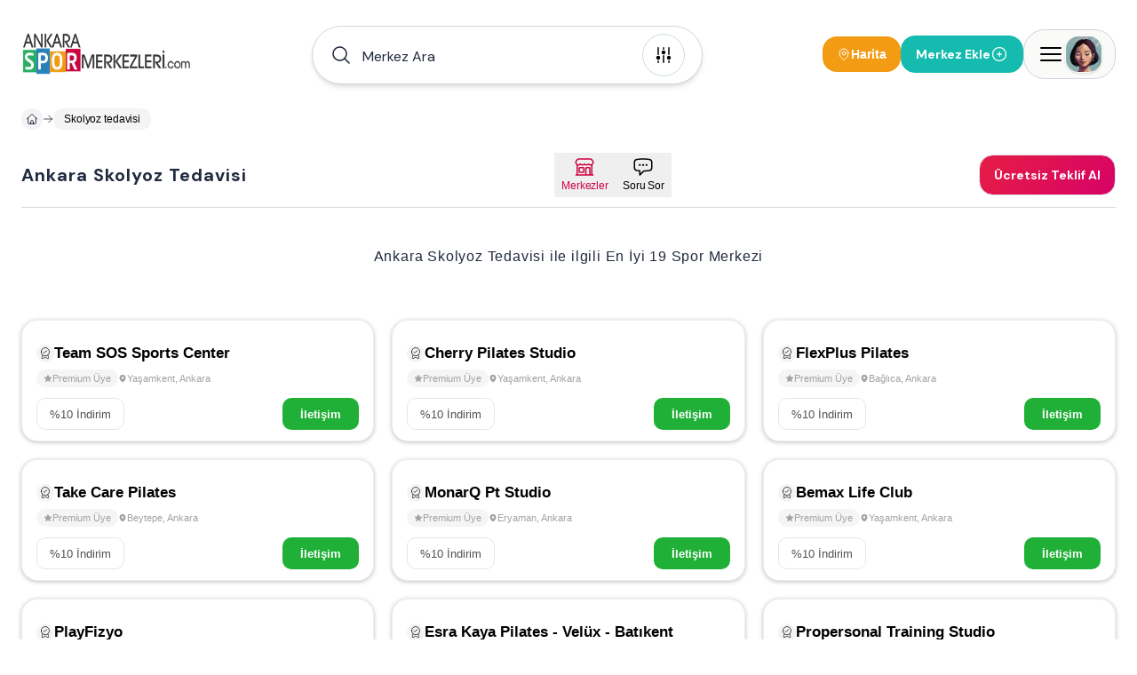

--- FILE ---
content_type: text/html; charset=utf-8
request_url: https://www.ankaraspormerkezleri.com/skolyoz-tedavisi
body_size: 51660
content:
<!DOCTYPE html><html lang="tr"><head><meta charSet="utf-8"/><meta name="viewport" content="width=device-width, height=device-height, initial-scale=1, minimum-scale=1, maximum-scale=5, viewport-fit=cover, user-scalable=yes"/><link rel="preload" as="image" imageSrcSet="/image/site/1/ankara-spor-merkezleri-logo.webp?w=380&amp;v=3 1x, /image/site/1/ankara-spor-merkezleri-logo.webp?w=1200&amp;v=3 2x"/><link rel="preload" as="image" imageSrcSet="/image/site/1/ankara-spor-merkezleri-logo.webp?w=380&amp;v=3 380w, /image/site/1/ankara-spor-merkezleri-logo.webp?w=1200&amp;v=3 1200w" imageSizes="191px"/><link rel="preload" as="image" imageSrcSet="/image/venue/9806/photo/team-sos-sports-center-yasamkent-195np.webp?w=380&amp;v=3 1x"/><link rel="preload" as="image" href="/icons/badge-icon.svg"/><link rel="preload" href="https://www.ankaraspormerkezleri.com/image/venue/9806/photo/team-sos-sports-center-yasamkent-195np.webp?w=500&amp;quality=60&amp;height=356&amp;format=webp&amp;fit=contain" as="image" fetchPriority="high"/><link rel="preload" href="https://www.ankaraspormerkezleri.com/image/venue/9806/photo/team-sos-sports-center-yasamkent-gtknR.webp?w=500&amp;quality=60&amp;height=356&amp;format=webp&amp;fit=contain" as="image" fetchPriority="high"/><link rel="preload" href="https://www.ankaraspormerkezleri.com/image/venue/9806/photo/team-sos-sports-center-yasamkent-S9bYD.webp?w=500&amp;quality=60&amp;height=356&amp;format=webp&amp;fit=contain" as="image" fetchPriority="high"/><link rel="preload" href="https://www.ankaraspormerkezleri.com/image/venue/9806/photo/team-sos-sports-center-yasamkent-Y0haJ.webp?w=500&amp;quality=60&amp;height=356&amp;format=webp&amp;fit=contain" as="image" fetchPriority="high"/><link rel="preload" href="https://www.ankaraspormerkezleri.com/image/venue/9497/photo/cherry-pilates-studio-yasamkent-pJ-k7.webp?w=500&amp;quality=60&amp;height=356&amp;format=webp&amp;fit=contain" as="image" fetchPriority="high"/><link rel="preload" href="https://www.ankaraspormerkezleri.com/image/venue/8740/photo/flex-plus-pilates-baglica-35a75.webp?w=500&amp;quality=60&amp;height=356&amp;format=webp&amp;fit=contain" as="image" fetchPriority="high"/><link rel="preload" href="https://www.ankaraspormerkezleri.com/image/venue/9711/photo/take-care-pilates-beytepe-eubeV.webp?w=500&amp;quality=60&amp;height=356&amp;format=webp&amp;fit=contain" as="image" fetchPriority="high"/><link rel="preload" href="https://www.ankaraspormerkezleri.com/image/venue/9857/photo/monarq-pt-studio-eryaman-1lQ0t.webp?w=500&amp;quality=60&amp;height=356&amp;format=webp&amp;fit=contain" as="image" fetchPriority="high"/><link rel="preload" href="https://www.ankaraspormerkezleri.com/image/venue/9411/photo/bemax-life-club-yasamkent-OlMKE.webp?w=500&amp;quality=60&amp;height=356&amp;format=webp&amp;fit=contain" as="image" fetchPriority="high"/><link rel="preload" href="https://www.ankaraspormerkezleri.com/image/venue/8458/photo/lumina-pilates-fizyoterapi-ve-danismanlik-cankaya-584ad.webp?w=500&amp;quality=60&amp;height=356&amp;format=webp&amp;fit=contain" as="image" fetchPriority="high"/><link rel="preload" href="https://www.ankaraspormerkezleri.com/image/venue/9500/photo/esra-kaya-pilates-batikent-batikent-enkIx.webp?w=500&amp;quality=60&amp;height=356&amp;format=webp&amp;fit=contain" as="image" fetchPriority="high"/><link rel="preload" href="https://www.ankaraspormerkezleri.com/image/venue/8750/photo/propersonal-training-studio-cayyolu-LNZoG.webp?w=500&amp;quality=60&amp;height=356&amp;format=webp&amp;fit=contain" as="image" fetchPriority="high"/><link rel="preload" href="https://www.ankaraspormerkezleri.com/image/venue/9606/photo/no-name-pilates-studio-batikent-vJCHX.webp?w=500&amp;quality=60&amp;height=356&amp;format=webp&amp;fit=contain" as="image" fetchPriority="high"/><link rel="preload" href="https://www.ankaraspormerkezleri.com/image/venue/8326/photo/dolphin-sports-club-eryaman-09729.webp?w=500&amp;quality=60&amp;height=356&amp;format=webp&amp;fit=contain" as="image" fetchPriority="high"/><link rel="preload" href="https://www.ankaraspormerkezleri.com/image/venue/8195/photo/toned-by-asli-celik-baglica-7008a.webp?w=500&amp;quality=60&amp;height=356&amp;format=webp&amp;fit=contain" as="image" fetchPriority="high"/><link rel="preload" href="https://www.ankaraspormerkezleri.com/image/venue/8706/photo/pagan-training-club-yasamkent-4ENu4.webp?w=500&amp;quality=60&amp;height=356&amp;format=webp&amp;fit=contain" as="image" fetchPriority="high"/><link rel="preload" href="https://www.ankaraspormerkezleri.com/image/venue/9782/photo/atc-pilates-cankaya-oXOzv.webp?w=500&amp;quality=60&amp;height=356&amp;format=webp&amp;fit=contain" as="image" fetchPriority="high"/><link rel="preload" href="https://www.ankaraspormerkezleri.com/image/venue/7961/photo/fizyoterapist-burcu-ozdemir-pilates-cankaya-a8f7f.jpg?w=500&amp;quality=60&amp;height=356&amp;format=webp&amp;fit=contain" as="image" fetchPriority="high"/><link rel="preload" href="https://www.ankaraspormerkezleri.com/image/venue/9801/photo/balgat-enerji-pilates-balgat-TtPm0.webp?w=500&amp;quality=60&amp;height=356&amp;format=webp&amp;fit=contain" as="image" fetchPriority="high"/><link rel="preload" href="https://www.ankaraspormerkezleri.com/image/venue/8388/photo/trend-fizyoterapi-diyet-reformer-pilates-danismanlik-merkezi-sincan-fc3d6.webp?w=500&amp;quality=60&amp;height=356&amp;format=webp&amp;fit=contain" as="image" fetchPriority="high"/><link rel="preload" href="https://www.ankaraspormerkezleri.com/image/venue/8400/photo/legend-sports-club-mamak-49cf7.webp?w=500&amp;quality=60&amp;height=356&amp;format=webp&amp;fit=contain" as="image" fetchPriority="high"/><link rel="preload" href="https://www.ankaraspormerkezleri.com/image/venue/9597/photo/viva-da-pilates-bahcelievler-aOu63.webp?w=500&amp;quality=60&amp;height=356&amp;format=webp&amp;fit=contain" as="image" fetchPriority="high"/><link rel="stylesheet" href="/_next/static/css/a681b6d29732ab3b.css" data-precedence="next"/><link rel="stylesheet" href="/_next/static/css/d08d3791425880b5.css" data-precedence="next"/><link rel="stylesheet" href="/_next/static/css/bea330291a843227.css" data-precedence="next"/><link rel="stylesheet" href="/_next/static/css/8511830d0409a042.css" data-precedence="next"/><link rel="preload" as="script" fetchPriority="low" href="/_next/static/chunks/webpack-ca28b4f7832e4ff9.js"/><script src="/_next/static/chunks/52774a7f-408e6a92fbbdc38d.js" async="" type="0413e7c2e496210134ec304f-text/javascript"></script><script src="/_next/static/chunks/fd9d1056-acc9ecbd659f72ca.js" async="" type="0413e7c2e496210134ec304f-text/javascript"></script><script src="/_next/static/chunks/7230-9dd6823617cf3aa8.js" async="" type="0413e7c2e496210134ec304f-text/javascript"></script><script src="/_next/static/chunks/main-app-11785e1cc41c4d09.js" async="" type="0413e7c2e496210134ec304f-text/javascript"></script><script src="/_next/static/chunks/6137-a73781cabf0313e1.js" async="" type="0413e7c2e496210134ec304f-text/javascript"></script><script src="/_next/static/chunks/app/error-a3f71d23664305fa.js" async="" type="0413e7c2e496210134ec304f-text/javascript"></script><script src="/_next/static/chunks/app/global-error-5cccd89a04d5e2f4.js" async="" type="0413e7c2e496210134ec304f-text/javascript"></script><script src="/_next/static/chunks/9907-389d7236c39b43a1.js" async="" type="0413e7c2e496210134ec304f-text/javascript"></script><script src="/_next/static/chunks/171-a1648cba326989c8.js" async="" type="0413e7c2e496210134ec304f-text/javascript"></script><script src="/_next/static/chunks/2972-b8eee8841e7158cf.js" async="" type="0413e7c2e496210134ec304f-text/javascript"></script><script src="/_next/static/chunks/3145-2e4473301d277433.js" async="" type="0413e7c2e496210134ec304f-text/javascript"></script><script src="/_next/static/chunks/9064-5c967694985a3e14.js" async="" type="0413e7c2e496210134ec304f-text/javascript"></script><script src="/_next/static/chunks/826-518ecfbc186909c9.js" async="" type="0413e7c2e496210134ec304f-text/javascript"></script><script src="/_next/static/chunks/2168-dfb2050b8ffeec8d.js" async="" type="0413e7c2e496210134ec304f-text/javascript"></script><script src="/_next/static/chunks/2523-ab729995c82e563a.js" async="" type="0413e7c2e496210134ec304f-text/javascript"></script><script src="/_next/static/chunks/1718-5f8ba1275ad9dcbd.js" async="" type="0413e7c2e496210134ec304f-text/javascript"></script><script src="/_next/static/chunks/6949-0b555eba493d27ec.js" async="" type="0413e7c2e496210134ec304f-text/javascript"></script><script src="/_next/static/chunks/app/(pages)/layout-b0348abb28ac53e6.js" async="" type="0413e7c2e496210134ec304f-text/javascript"></script><script src="/_next/static/chunks/d0deef33-9e090c66e3c42644.js" async="" type="0413e7c2e496210134ec304f-text/javascript"></script><script src="/_next/static/chunks/5278-3cb391648092815e.js" async="" type="0413e7c2e496210134ec304f-text/javascript"></script><script src="/_next/static/chunks/9501-ea7d60654bca97fb.js" async="" type="0413e7c2e496210134ec304f-text/javascript"></script><script src="/_next/static/chunks/7186-52a836aef8a65e34.js" async="" type="0413e7c2e496210134ec304f-text/javascript"></script><script src="/_next/static/chunks/6663-1eb451dc3570cdc3.js" async="" type="0413e7c2e496210134ec304f-text/javascript"></script><script src="/_next/static/chunks/2401-51b0a237423ae3a3.js" async="" type="0413e7c2e496210134ec304f-text/javascript"></script><script src="/_next/static/chunks/8487-9ccfc589f5a809d8.js" async="" type="0413e7c2e496210134ec304f-text/javascript"></script><script src="/_next/static/chunks/7241-977effafde579f15.js" async="" type="0413e7c2e496210134ec304f-text/javascript"></script><script src="/_next/static/chunks/3786-211ce17a892bf376.js" async="" type="0413e7c2e496210134ec304f-text/javascript"></script><script src="/_next/static/chunks/1825-8b2d4d735b2c25a8.js" async="" type="0413e7c2e496210134ec304f-text/javascript"></script><script src="/_next/static/chunks/8074-c9fd51e0a97db6cc.js" async="" type="0413e7c2e496210134ec304f-text/javascript"></script><script src="/_next/static/chunks/7094-c9e03ff7c43a8c0d.js" async="" type="0413e7c2e496210134ec304f-text/javascript"></script><script src="/_next/static/chunks/3389-a6acf0978ae4a401.js" async="" type="0413e7c2e496210134ec304f-text/javascript"></script><script src="/_next/static/chunks/5236-666d15f93bdc58e0.js" async="" type="0413e7c2e496210134ec304f-text/javascript"></script><script src="/_next/static/chunks/7066-54353bc7480e0a10.js" async="" type="0413e7c2e496210134ec304f-text/javascript"></script><script src="/_next/static/chunks/app/(pages)/(dynamic-routes)/%5Bslug%5D/page-037557abb793e766.js" async="" type="0413e7c2e496210134ec304f-text/javascript"></script><script src="/_next/static/chunks/app/(pages)/error-68752f44a54e1f61.js" async="" type="0413e7c2e496210134ec304f-text/javascript"></script><script src="/_next/static/chunks/4686-d48b0d094a63cb0d.js" async="" type="0413e7c2e496210134ec304f-text/javascript"></script><script src="/_next/static/chunks/825-9900265299ef6251.js" async="" type="0413e7c2e496210134ec304f-text/javascript"></script><script src="/_next/static/chunks/7994-1874a7cea3d537ef.js" async="" type="0413e7c2e496210134ec304f-text/javascript"></script><script src="/_next/static/chunks/app/(pages)/not-found-6355ab12afb9cc6f.js" async="" type="0413e7c2e496210134ec304f-text/javascript"></script><link rel="preload" href="https://plausible.sabagrup.info/js/plausible.hash.manual.outbound-links.tagged-events.js" as="script"/><link rel="preload" href="https://www.googletagmanager.com/gtag/js?id=UA-70804323-2" as="script"/><link rel="icon" type="image/x-icon" href="https://www.ankaraspormerkezleri.com/image/site/1/favicon.ico"/><link rel="canonical" href="https://www.ankaraspormerkezleri.com/skolyoz-tedavisi"/><meta name="theme-color" content="light"/><title>Ankara Skolyoz Tedavisi, En İyi 19 Skolyoz Tedavisi Spor Salonu ve Spor Kursu.</title><meta name="description" content="Ankara Skolyoz Tedavisi Spor Salonları ve Kursları. Size En Uygun 19 Skolyoz Tedavisi Spor Salonu ve Kursundan HEMEN FİYAT ALIN."/><meta name="application-name" content="Ankara Skolyoz Tedavisi, En İyi 19 Skolyoz Tedavisi Spor Salonu ve Spor Kursu."/><meta name="keywords" content="Skolyoz Tedavisi Ankara Spor Merkezleri"/><meta name="sentry-trace" content="c91887f2548c5e290c2fab237475de59-d15f0594e3151d87-1"/><meta name="baggage" content="sentry-environment=production,sentry-release=1.0.0,sentry-public_key=56cd5f09a7a64267be2c71da9083922c,sentry-trace_id=c91887f2548c5e290c2fab237475de59,sentry-transaction=GET%20%2F%5Bslug%5D,sentry-sampled=true,sentry-sample_rand=0.9683701469281396,sentry-sample_rate=1"/><meta name="format-detection" content="telephone=no"/><meta name="apple-mobile-web-app-capable" content="yes"/><meta name="apple-mobile-web-app-title" content="Ankara Skolyoz Tedavisi, En İyi 19 Skolyoz Tedavisi Spor Salonu ve Spor Kursu."/><meta name="apple-mobile-web-app-status-bar-style" content="default"/><meta property="og:title" content="Ankara Skolyoz Tedavisi, En İyi 19 Skolyoz Tedavisi Spor Salonu ve Spor Kursu."/><meta property="og:description" content="Ankara Skolyoz Tedavisi Spor Salonları ve Kursları. Size En Uygun 19 Skolyoz Tedavisi Spor Salonu ve Kursundan HEMEN FİYAT ALIN."/><meta name="twitter:card" content="summary"/><meta name="twitter:title" content="Ankara Skolyoz Tedavisi, En İyi 19 Skolyoz Tedavisi Spor Salonu ve Spor Kursu."/><meta name="twitter:description" content="Ankara Skolyoz Tedavisi Spor Salonları ve Kursları. Size En Uygun 19 Skolyoz Tedavisi Spor Salonu ve Kursundan HEMEN FİYAT ALIN."/><link rel="icon" href="https://www.ankaraspormerkezleri.com/image/site/1/favicon.ico" type="image/x-icon"/><meta name="next-size-adjust"/><script src="/_next/static/chunks/polyfills-42372ed130431b0a.js" noModule="" type="0413e7c2e496210134ec304f-text/javascript"></script></head><body class="min-h-screen overflow-x-hidden bg-white antialiased __className_1b4beb"><div style="position:fixed;z-index:99999999;top:16px;left:16px;right:16px;bottom:16px;pointer-events:none"></div><!--$!--><template data-dgst="BAILOUT_TO_CLIENT_SIDE_RENDERING"></template><!--/$--><header id="site-navigation" class="md:bg-white md:h-[122px] gap-2 md:gap-0 w-full flex flex-col justify-center items-center z-[99] "><div class="container w-full"><div class="max-md:pt-4 flex justify-between items-center w-full"><a title="Ana Sayfa" class="w-auto" href="/"><div class="hidden md:flex"><img alt="ANKARA SPOR SALONLARI - 200 Spor Salonu Burada" title="ANKARA SPOR SALONLARI - 200 Spor Salonu Burada" loading="eager" width="191" height="46" decoding="async" data-nimg="1" class=" !h-[48px]" style="color:transparent" srcSet="/image/site/1/ankara-spor-merkezleri-logo.webp?w=380&amp;v=3 1x, /image/site/1/ankara-spor-merkezleri-logo.webp?w=1200&amp;v=3 2x" src="/image/site/1/ankara-spor-merkezleri-logo.webp?w=1200&amp;v=3"/></div><div class="md:hidden flex w-[118px] h-[29px]"><img alt="ANKARA SPOR SALONLARI - 200 Spor Salonu Burada" title="ANKARA SPOR SALONLARI - 200 Spor Salonu Burada" loading="eager" width="118" height="29" decoding="async" data-nimg="1" class="" style="color:transparent" sizes="191px" srcSet="/image/site/1/ankara-spor-merkezleri-logo.webp?w=380&amp;v=3 380w, /image/site/1/ankara-spor-merkezleri-logo.webp?w=1200&amp;v=3 1200w" src="/image/site/1/ankara-spor-merkezleri-logo.webp?w=1200&amp;v=3"/></div></a><div class="hidden md:flex"><div id="navbar-search-button" class=""><div class="w-full md:block hidden"></div><div class="w-full !z-[99]"><div class="max-md:w-full"><div class="w-full"><div class="py-2 md:w-[440px] w-full hidden md:block"><div id="list-search-button" role="button" class="group relative z-10 container !h-16 cursor-pointer"><div class="gap-2 py-2 pl-4 pr-[19px] w-full duration-200 left-0 top-0 absolute rounded-full bg-white flex items-center border group-hover:shadow-lg shadow-md z-0 group-hover:border-gray-400 border-assistant-secondary"><div class="text-primary duration-200 p-1"><svg xmlns="http://www.w3.org/2000/svg" viewBox="0 0 24 24" fill="currentColor" aria-hidden="true" data-slot="icon" class="size-6"><path fill-rule="evenodd" d="M10.5 3.75a6.75 6.75 0 1 0 0 13.5 6.75 6.75 0 0 0 0-13.5ZM2.25 10.5a8.25 8.25 0 1 1 14.59 5.28l4.69 4.69a.75.75 0 1 1-1.06 1.06l-4.69-4.69A8.25 8.25 0 0 1 2.25 10.5Z" clip-rule="evenodd"></path></svg></div><span id="header-input" class="w-full h-12 py-[13.5px] font-normal px-2 placeholder:text-primary text-primary text-base outline-none">Merkez Ara</span><div class="w-auto h-auto"><div class="p-1 flex justify-center items-center w-[48px] h-[48px] duration-200 rounded-full border border-assistant-secondary cursor-pointer"><svg xmlns="http://www.w3.org/2000/svg" viewBox="0 0 24 24" fill="currentColor" aria-hidden="true" data-slot="icon" class="size-6 group-hover:block duration-500 hidden text text-2xl"><path fill-rule="evenodd" d="M12.53 16.28a.75.75 0 0 1-1.06 0l-7.5-7.5a.75.75 0 0 1 1.06-1.06L12 14.69l6.97-6.97a.75.75 0 1 1 1.06 1.06l-7.5 7.5Z" clip-rule="evenodd"></path></svg><svg xmlns="http://www.w3.org/2000/svg" viewBox="0 0 24 24" fill="currentColor" aria-hidden="true" data-slot="icon" class="size-6 group-hover:hidden duration-500 block text-2xl"><path d="M6 12a.75.75 0 0 1-.75-.75v-7.5a.75.75 0 1 1 1.5 0v7.5A.75.75 0 0 1 6 12ZM18 12a.75.75 0 0 1-.75-.75v-7.5a.75.75 0 0 1 1.5 0v7.5A.75.75 0 0 1 18 12ZM6.75 20.25v-1.5a.75.75 0 0 0-1.5 0v1.5a.75.75 0 0 0 1.5 0ZM18.75 18.75v1.5a.75.75 0 0 1-1.5 0v-1.5a.75.75 0 0 1 1.5 0ZM12.75 5.25v-1.5a.75.75 0 0 0-1.5 0v1.5a.75.75 0 0 0 1.5 0ZM12 21a.75.75 0 0 1-.75-.75v-7.5a.75.75 0 0 1 1.5 0v7.5A.75.75 0 0 1 12 21ZM3.75 15a2.25 2.25 0 1 0 4.5 0 2.25 2.25 0 0 0-4.5 0ZM12 11.25a2.25 2.25 0 1 1 0-4.5 2.25 2.25 0 0 1 0 4.5ZM15.75 15a2.25 2.25 0 1 0 4.5 0 2.25 2.25 0 0 0-4.5 0Z"></path></svg></div></div></div></div></div><div><div class="hidden md:block"><div class="py-2 w-full flex items-center gap-3 md:hidden"><button class="flex-1 flex items-center gap-2 px-4 py-3 bg-white border border-[#e8e8e8] rounded-full shadow-[0px_0px_6px_0px_rgba(88,88,88,0.25)]"><svg xmlns="http://www.w3.org/2000/svg" fill="none" viewBox="0 0 24 24" stroke-width="1.5" stroke="currentColor" aria-hidden="true" data-slot="icon" class="w-4 h-4 text-black"><path stroke-linecap="round" stroke-linejoin="round" d="m21 21-5.197-5.197m0 0A7.5 7.5 0 1 0 5.196 5.196a7.5 7.5 0 0 0 10.607 10.607Z"></path></svg><span class="text-sm text-black font-medium tracking-[-0.14px]" style="font-family:&#x27;DM Sans&#x27;, sans-serif">Merkez Ara</span></button><button class="flex flex-col items-center gap-1 px-2 py-1"><svg xmlns="http://www.w3.org/2000/svg" fill="none" viewBox="0 0 24 24" stroke-width="1.5" stroke="currentColor" aria-hidden="true" data-slot="icon" class="w-4 h-4 text-black"><path stroke-linecap="round" stroke-linejoin="round" d="M15 10.5a3 3 0 1 1-6 0 3 3 0 0 1 6 0Z"></path><path stroke-linecap="round" stroke-linejoin="round" d="M19.5 10.5c0 7.142-7.5 11.25-7.5 11.25S4.5 17.642 4.5 10.5a7.5 7.5 0 1 1 15 0Z"></path></svg><span class="text-xs font-medium text-black tracking-[-0.14px] whitespace-nowrap" style="font-family:&#x27;DM Sans&#x27;, sans-serif">Harita</span></button></div></div></div></div><div class="!z-[9999] flex-col items-center justify-center w-full hidden"><div class="flex justify-between items-center w-full pt-4 md:h-28 "><a title="Ana Sayfa" class="w-auto" href="/"><div class="hidden md:flex"><img alt="ANKARA SPOR SALONLARI - 200 Spor Salonu Burada" title="ANKARA SPOR SALONLARI - 200 Spor Salonu Burada" loading="eager" width="191" height="46" decoding="async" data-nimg="1" class=" !h-[48px]" style="color:transparent" srcSet="/image/site/1/ankara-spor-merkezleri-logo.webp?w=380&amp;v=3 1x, /image/site/1/ankara-spor-merkezleri-logo.webp?w=1200&amp;v=3 2x" src="/image/site/1/ankara-spor-merkezleri-logo.webp?w=1200&amp;v=3"/></div><div class="md:hidden flex w-[118px] h-[29px]"><img alt="ANKARA SPOR SALONLARI - 200 Spor Salonu Burada" title="ANKARA SPOR SALONLARI - 200 Spor Salonu Burada" loading="eager" width="118" height="29" decoding="async" data-nimg="1" class="" style="color:transparent" sizes="191px" srcSet="/image/site/1/ankara-spor-merkezleri-logo.webp?w=380&amp;v=3 380w, /image/site/1/ankara-spor-merkezleri-logo.webp?w=1200&amp;v=3 1200w" src="/image/site/1/ankara-spor-merkezleri-logo.webp?w=1200&amp;v=3"/></div></a><div class="md:flex hidden"><div class="flex justify-center items-center gap-2"><div class="flex justify-center h-[26px] border-b gap-4 border-slate-300"><button role="button" class="w-auto h-[26px] px-2 py-1 border-b-2 border-rose-500 flex-col justify-center items-center gap-1 inline-flex"><div class="text-center text-sm font-bold font-[&#x27;DM Sans&#x27;] text-rose-500">Bölge / Hizmet</div></button><button role="button" class="w-auto h-[26px] px-2 py-1  flex-col justify-center items-center gap-1 inline-flex"><div class="text-center text-sm font-bold font-[&#x27;DM Sans&#x27;] text-slate-800">Merkez Adı</div></button></div></div></div></div><div class="md:hidden flex"><div class="flex justify-center items-center gap-2"><div class="flex justify-center h-[26px] border-b gap-4 border-slate-300"><button role="button" class="w-auto h-[26px] px-2 py-1 border-b-2 border-rose-500 flex-col justify-center items-center gap-1 inline-flex"><div class="text-center text-sm font-bold font-[&#x27;DM Sans&#x27;] text-rose-500">Bölge / Hizmet</div></button><button role="button" class="w-auto h-[26px] px-2 py-1  flex-col justify-center items-center gap-1 inline-flex"><div class="text-center text-sm font-bold font-[&#x27;DM Sans&#x27;] text-slate-800">Merkez Adı</div></button></div></div></div></div></div></div></div></div><div class="flex items-center gap-2 max-md:py-2"><div class="hidden md:flex"></div><button class="hidden md:flex items-center gap-1.5 px-4 py-2.5 bg-[#f39b13] rounded-2xl"><svg xmlns="http://www.w3.org/2000/svg" fill="none" viewBox="0 0 24 24" stroke-width="1.5" stroke="currentColor" aria-hidden="true" data-slot="icon" class="w-4 h-4 text-white"><path stroke-linecap="round" stroke-linejoin="round" d="M15 10.5a3 3 0 1 1-6 0 3 3 0 0 1 6 0Z"></path><path stroke-linecap="round" stroke-linejoin="round" d="M19.5 10.5c0 7.142-7.5 11.25-7.5 11.25S4.5 17.642 4.5 10.5a7.5 7.5 0 1 1 15 0Z"></path></svg><span class="text-sm font-bold text-white" style="font-family:&#x27;Inter&#x27;, sans-serif">Harita</span></button><div class="flex"><div class="w-full"><a title="Merkez Ekle" class="w-full" href="/ekle"><button class="flex-row rounded-2xl text-white font-bold text-sm gap-2 items-center transition-all duration-400 ease-in-out active:scale-105 disabled:!p-current disabled:!scale-100 disabled:!opacity-50 disabled:cursor-not-allowed border border-accent bg-accent !h-[42px] px-4 py-3 m-0 w-full flex justify-between max-md:!h-[32px] max-md:!px-2"><span>Merkez Ekle</span><svg xmlns="http://www.w3.org/2000/svg" fill="none" viewBox="0 0 24 24" stroke-width="1.5" stroke="currentColor" aria-hidden="true" data-slot="icon" class="size-5"><path stroke-linecap="round" stroke-linejoin="round" d="M12 9v6m3-3H9m12 0a9 9 0 1 1-18 0 9 9 0 0 1 18 0Z"></path></svg></button></a></div></div><div><div class="absolute container flex justify-end !z-[99]"><div class="fixed w-full bg-primary/30 h-full right-0 top-0 justify-center hidden"><section class="relative left-0 w-full"><aside class="absolute right-0 overflow-y-auto overflow-x-hidden h-full duration-300 bg-white w-[0px] -z-10 opacity-0"><div class="h-full md:px-4"><div class="hidden"><div class="flex flex-col gap-2"><header class="flex justify-between items-center py-4"><div class="py-[6.5px]"><img alt="ANKARA SPOR SALONLARI - 200 Spor Salonu Burada" title="Ankara Spor Merkezleri" loading="lazy" width="118" height="29" decoding="async" data-nimg="1" style="color:transparent" sizes="118px" srcSet="/image/site/1/ankara-spor-merkezleri-logo.webp?w=380&amp;v=3 380w, /image/site/1/ankara-spor-merkezleri-logo.webp?w=1200&amp;v=3 1200w" src="/image/site/1/ankara-spor-merkezleri-logo.webp?w=1200&amp;v=3"/></div><div class="flex gap-2 items-center justify-end md:w-full"><span class="text-gray-400 text-[10px] font-medium">Spor Merkezleri Rehberiniz</span><button><svg xmlns="http://www.w3.org/2000/svg" fill="none" viewBox="0 0 24 24" stroke-width="1.5" stroke="currentColor" aria-hidden="true" data-slot="icon" class="size-8 text-assistant cursor-pointer"><path stroke-linecap="round" stroke-linejoin="round" d="M6 18 18 6M6 6l12 12"></path></svg></button></div></header><main class="flex flex-col gap-4"><div class="flex gap-4 p-2 bg-stone-50 rounded-3xl"><div class="flex justify-center items-center w-12 h-12 rounded-2xl"><div class="shadow border border-white border-opacity-30 rounded-2xl"><img alt="Kullanıcı Avatarı" loading="lazy" width="48" height="48" decoding="async" data-nimg="1" class="w-12 h-12 rounded-2xl" style="color:transparent" sizes="48px" srcSet="/placeholders/avatar.webp?w=380&amp;q=75 380w, /placeholders/avatar.webp?w=1200&amp;q=75 1200w" src="/placeholders/avatar.webp?w=1200&amp;q=75"/></div></div><div class="flex flex-col"><span class="text-gray-400 text-sm font-bold">Hoşgeldin</span><span class="text-slate-800 text-xl font-bold">Giriş Yapın ve Kayıt Olun</span></div></div><div class="w-full border-b border-slate-300 flex-col justify-start items-start gap-2 inline-flex"><div class="flex gap-4 w-full justify-between items-center flex-wrap"><button class="cursor-pointer flex items-center gap-2 px-2 py-3"><svg xmlns="http://www.w3.org/2000/svg" fill="none" viewBox="0 0 24 24" stroke-width="1.5" stroke="currentColor" aria-hidden="true" data-slot="icon" class="size-6 text-secondary"><path stroke-linecap="round" stroke-linejoin="round" d="M18 7.5v3m0 0v3m0-3h3m-3 0h-3m-2.25-4.125a3.375 3.375 0 1 1-6.75 0 3.375 3.375 0 0 1 6.75 0ZM3 19.235v-.11a6.375 6.375 0 0 1 12.75 0v.109A12.318 12.318 0 0 1 9.374 21c-2.331 0-4.512-.645-6.374-1.766Z"></path></svg><span class="text-secondary text-[14px] font-semibold">Kayıt Olun</span></button><button class="cursor-pointer flex items-center gap-2 px-2 py-3"><svg xmlns="http://www.w3.org/2000/svg" fill="none" viewBox="0 0 24 24" stroke-width="1.5" stroke="currentColor" aria-hidden="true" data-slot="icon" class="size-6"><path stroke-linecap="round" stroke-linejoin="round" d="M17.982 18.725A7.488 7.488 0 0 0 12 15.75a7.488 7.488 0 0 0-5.982 2.975m11.963 0a9 9 0 1 0-11.963 0m11.963 0A8.966 8.966 0 0 1 12 21a8.966 8.966 0 0 1-5.982-2.275M15 9.75a3 3 0 1 1-6 0 3 3 0 0 1 6 0Z"></path></svg><span class="text-[14px] font-semibold">Oturum Açın</span></button></div></div><div class="flex flex-col gap-4"><a class="group hover:flex px-4 hover:justify-between hover:items-center hover:rounded-2xl hover:bg-stone-50" href="/"><div class="py-2 flex gap-2 items-center"><svg xmlns="http://www.w3.org/2000/svg" fill="none" viewBox="0 0 24 24" stroke-width="1.5" stroke="currentColor" aria-hidden="true" data-slot="icon" class="size-6 group-hover:hidden block"><path stroke-linecap="round" stroke-linejoin="round" d="m2.25 12 8.954-8.955c.44-.439 1.152-.439 1.591 0L21.75 12M4.5 9.75v10.125c0 .621.504 1.125 1.125 1.125H9.75v-4.875c0-.621.504-1.125 1.125-1.125h2.25c.621 0 1.125.504 1.125 1.125V21h4.125c.621 0 1.125-.504 1.125-1.125V9.75M8.25 21h8.25"></path></svg><svg xmlns="http://www.w3.org/2000/svg" viewBox="0 0 24 24" fill="currentColor" aria-hidden="true" data-slot="icon" class="size-6 group-hover:block hidden"><path d="M11.47 3.841a.75.75 0 0 1 1.06 0l8.69 8.69a.75.75 0 1 0 1.06-1.061l-8.689-8.69a2.25 2.25 0 0 0-3.182 0l-8.69 8.69a.75.75 0 1 0 1.061 1.06l8.69-8.689Z"></path><path d="m12 5.432 8.159 8.159c.03.03.06.058.091.086v6.198c0 1.035-.84 1.875-1.875 1.875H15a.75.75 0 0 1-.75-.75v-4.5a.75.75 0 0 0-.75-.75h-3a.75.75 0 0 0-.75.75V21a.75.75 0 0 1-.75.75H5.625a1.875 1.875 0 0 1-1.875-1.875v-6.198a2.29 2.29 0 0 0 .091-.086L12 5.432Z"></path></svg><span class="text-[14px] font-semibold">Anasayfa</span></div><div class="group-hover:block hidden"><svg xmlns="http://www.w3.org/2000/svg" viewBox="0 0 24 24" fill="currentColor" aria-hidden="true" data-slot="icon" class="size-5 text-primary"><path fill-rule="evenodd" d="M12.97 3.97a.75.75 0 0 1 1.06 0l7.5 7.5a.75.75 0 0 1 0 1.06l-7.5 7.5a.75.75 0 1 1-1.06-1.06l6.22-6.22H3a.75.75 0 0 1 0-1.5h16.19l-6.22-6.22a.75.75 0 0 1 0-1.06Z" clip-rule="evenodd"></path></svg></div></a><a class="group hover:flex px-4 hover:justify-between hover:items-center hover:rounded-2xl hover:bg-stone-50" href="/spormerkezleri"><div class="py-2 flex gap-2 items-center"><svg xmlns="http://www.w3.org/2000/svg" fill="none" viewBox="0 0 24 24" stroke-width="1.5" stroke="currentColor" aria-hidden="true" data-slot="icon" class="size-6 group-hover:hidden block"><path stroke-linecap="round" stroke-linejoin="round" d="M15 10.5a3 3 0 1 1-6 0 3 3 0 0 1 6 0Z"></path><path stroke-linecap="round" stroke-linejoin="round" d="M19.5 10.5c0 7.142-7.5 11.25-7.5 11.25S4.5 17.642 4.5 10.5a7.5 7.5 0 1 1 15 0Z"></path></svg><svg xmlns="http://www.w3.org/2000/svg" viewBox="0 0 24 24" fill="currentColor" aria-hidden="true" data-slot="icon" class="size-6 group-hover:block hidden"><path fill-rule="evenodd" d="m11.54 22.351.07.04.028.016a.76.76 0 0 0 .723 0l.028-.015.071-.041a16.975 16.975 0 0 0 1.144-.742 19.58 19.58 0 0 0 2.683-2.282c1.944-1.99 3.963-4.98 3.963-8.827a8.25 8.25 0 0 0-16.5 0c0 3.846 2.02 6.837 3.963 8.827a19.58 19.58 0 0 0 2.682 2.282 16.975 16.975 0 0 0 1.145.742ZM12 13.5a3 3 0 1 0 0-6 3 3 0 0 0 0 6Z" clip-rule="evenodd"></path></svg><span class="text-[14px] font-semibold">Spor Merkezleri</span></div><div class="group-hover:block hidden"><svg xmlns="http://www.w3.org/2000/svg" viewBox="0 0 24 24" fill="currentColor" aria-hidden="true" data-slot="icon" class="size-5 text-primary"><path fill-rule="evenodd" d="M12.97 3.97a.75.75 0 0 1 1.06 0l7.5 7.5a.75.75 0 0 1 0 1.06l-7.5 7.5a.75.75 0 1 1-1.06-1.06l6.22-6.22H3a.75.75 0 0 1 0-1.5h16.19l-6.22-6.22a.75.75 0 0 1 0-1.06Z" clip-rule="evenodd"></path></svg></div></a><button role="button" class="group hover:flex px-4 hover:justify-between hover:items-center hover:rounded-2xl hover:bg-stone-50"><div class="py-2 flex gap-2 items-center"><svg xmlns="http://www.w3.org/2000/svg" fill="none" viewBox="0 0 24 24" stroke-width="1.5" stroke="currentColor" aria-hidden="true" data-slot="icon" class="size-6 group-hover:hidden block"><path stroke-linecap="round" stroke-linejoin="round" d="M9 6.75V15m6-6v8.25m.503 3.498 4.875-2.437c.381-.19.622-.58.622-1.006V4.82c0-.836-.88-1.38-1.628-1.006l-3.869 1.934c-.317.159-.69.159-1.006 0L9.503 3.252a1.125 1.125 0 0 0-1.006 0L3.622 5.689C3.24 5.88 3 6.27 3 6.695V19.18c0 .836.88 1.38 1.628 1.006l3.869-1.934c.317-.159.69-.159 1.006 0l4.994 2.497c.317.158.69.158 1.006 0Z"></path></svg><svg xmlns="http://www.w3.org/2000/svg" viewBox="0 0 24 24" fill="currentColor" aria-hidden="true" data-slot="icon" class="size-6 group-hover:block hidden"><path fill-rule="evenodd" d="M8.161 2.58a1.875 1.875 0 0 1 1.678 0l4.993 2.498c.106.052.23.052.336 0l3.869-1.935A1.875 1.875 0 0 1 21.75 4.82v12.485c0 .71-.401 1.36-1.037 1.677l-4.875 2.437a1.875 1.875 0 0 1-1.676 0l-4.994-2.497a.375.375 0 0 0-.336 0l-3.868 1.935A1.875 1.875 0 0 1 2.25 19.18V6.695c0-.71.401-1.36 1.036-1.677l4.875-2.437ZM9 6a.75.75 0 0 1 .75.75V15a.75.75 0 0 1-1.5 0V6.75A.75.75 0 0 1 9 6Zm6.75 3a.75.75 0 0 0-1.5 0v8.25a.75.75 0 0 0 1.5 0V9Z" clip-rule="evenodd"></path></svg><span class="text-[14px] font-semibold">Harita Görünümü</span></div><div class="group-hover:block hidden"><svg xmlns="http://www.w3.org/2000/svg" viewBox="0 0 24 24" fill="currentColor" aria-hidden="true" data-slot="icon" class="size-5 text-primary"><path fill-rule="evenodd" d="M12.97 3.97a.75.75 0 0 1 1.06 0l7.5 7.5a.75.75 0 0 1 0 1.06l-7.5 7.5a.75.75 0 1 1-1.06-1.06l6.22-6.22H3a.75.75 0 0 1 0-1.5h16.19l-6.22-6.22a.75.75 0 0 1 0-1.06Z" clip-rule="evenodd"></path></svg></div></button><a class="group hover:flex px-4 hover:justify-between hover:items-center hover:rounded-2xl hover:bg-stone-50" href="/kampanyalar"><div class="py-2 flex gap-2 items-center"><svg xmlns="http://www.w3.org/2000/svg" fill="none" viewBox="0 0 24 24" stroke-width="1.5" stroke="currentColor" aria-hidden="true" data-slot="icon" class="size-6 group-hover:hidden block"><path stroke-linecap="round" stroke-linejoin="round" d="M16.5 6v.75m0 3v.75m0 3v.75m0 3V18m-9-5.25h5.25M7.5 15h3M3.375 5.25c-.621 0-1.125.504-1.125 1.125v3.026a2.999 2.999 0 0 1 0 5.198v3.026c0 .621.504 1.125 1.125 1.125h17.25c.621 0 1.125-.504 1.125-1.125v-3.026a2.999 2.999 0 0 1 0-5.198V6.375c0-.621-.504-1.125-1.125-1.125H3.375Z"></path></svg><svg xmlns="http://www.w3.org/2000/svg" viewBox="0 0 24 24" fill="currentColor" aria-hidden="true" data-slot="icon" class="size-6 group-hover:block hidden"><path fill-rule="evenodd" d="M1.5 6.375c0-1.036.84-1.875 1.875-1.875h17.25c1.035 0 1.875.84 1.875 1.875v3.026a.75.75 0 0 1-.375.65 2.249 2.249 0 0 0 0 3.898.75.75 0 0 1 .375.65v3.026c0 1.035-.84 1.875-1.875 1.875H3.375A1.875 1.875 0 0 1 1.5 17.625v-3.026a.75.75 0 0 1 .374-.65 2.249 2.249 0 0 0 0-3.898.75.75 0 0 1-.374-.65V6.375Zm15-1.125a.75.75 0 0 1 .75.75v.75a.75.75 0 0 1-1.5 0V6a.75.75 0 0 1 .75-.75Zm.75 4.5a.75.75 0 0 0-1.5 0v.75a.75.75 0 0 0 1.5 0v-.75Zm-.75 3a.75.75 0 0 1 .75.75v.75a.75.75 0 0 1-1.5 0v-.75a.75.75 0 0 1 .75-.75Zm.75 4.5a.75.75 0 0 0-1.5 0V18a.75.75 0 0 0 1.5 0v-.75ZM6 12a.75.75 0 0 1 .75-.75H12a.75.75 0 0 1 0 1.5H6.75A.75.75 0 0 1 6 12Zm.75 2.25a.75.75 0 0 0 0 1.5h3a.75.75 0 0 0 0-1.5h-3Z" clip-rule="evenodd"></path></svg><span class="text-[14px] font-semibold">Kampanyalar</span></div><div class="group-hover:block hidden"><svg xmlns="http://www.w3.org/2000/svg" viewBox="0 0 24 24" fill="currentColor" aria-hidden="true" data-slot="icon" class="size-5 text-primary"><path fill-rule="evenodd" d="M12.97 3.97a.75.75 0 0 1 1.06 0l7.5 7.5a.75.75 0 0 1 0 1.06l-7.5 7.5a.75.75 0 1 1-1.06-1.06l6.22-6.22H3a.75.75 0 0 1 0-1.5h16.19l-6.22-6.22a.75.75 0 0 1 0-1.06Z" clip-rule="evenodd"></path></svg></div></a><a class="group hover:flex px-4 hover:justify-between hover:items-center hover:rounded-2xl hover:bg-stone-50" href="/sporhocalari"><div class="py-2 flex gap-2 items-center"><svg xmlns="http://www.w3.org/2000/svg" fill="none" viewBox="0 0 24 24" stroke-width="1.5" stroke="currentColor" aria-hidden="true" data-slot="icon" class="size-6 group-hover:hidden block"><path stroke-linecap="round" stroke-linejoin="round" d="M18 18.72a9.094 9.094 0 0 0 3.741-.479 3 3 0 0 0-4.682-2.72m.94 3.198.001.031c0 .225-.012.447-.037.666A11.944 11.944 0 0 1 12 21c-2.17 0-4.207-.576-5.963-1.584A6.062 6.062 0 0 1 6 18.719m12 0a5.971 5.971 0 0 0-.941-3.197m0 0A5.995 5.995 0 0 0 12 12.75a5.995 5.995 0 0 0-5.058 2.772m0 0a3 3 0 0 0-4.681 2.72 8.986 8.986 0 0 0 3.74.477m.94-3.197a5.971 5.971 0 0 0-.94 3.197M15 6.75a3 3 0 1 1-6 0 3 3 0 0 1 6 0Zm6 3a2.25 2.25 0 1 1-4.5 0 2.25 2.25 0 0 1 4.5 0Zm-13.5 0a2.25 2.25 0 1 1-4.5 0 2.25 2.25 0 0 1 4.5 0Z"></path></svg><svg xmlns="http://www.w3.org/2000/svg" viewBox="0 0 24 24" fill="currentColor" aria-hidden="true" data-slot="icon" class="size-6 group-hover:block hidden"><path fill-rule="evenodd" d="M8.25 6.75a3.75 3.75 0 1 1 7.5 0 3.75 3.75 0 0 1-7.5 0ZM15.75 9.75a3 3 0 1 1 6 0 3 3 0 0 1-6 0ZM2.25 9.75a3 3 0 1 1 6 0 3 3 0 0 1-6 0ZM6.31 15.117A6.745 6.745 0 0 1 12 12a6.745 6.745 0 0 1 6.709 7.498.75.75 0 0 1-.372.568A12.696 12.696 0 0 1 12 21.75c-2.305 0-4.47-.612-6.337-1.684a.75.75 0 0 1-.372-.568 6.787 6.787 0 0 1 1.019-4.38Z" clip-rule="evenodd"></path><path d="M5.082 14.254a8.287 8.287 0 0 0-1.308 5.135 9.687 9.687 0 0 1-1.764-.44l-.115-.04a.563.563 0 0 1-.373-.487l-.01-.121a3.75 3.75 0 0 1 3.57-4.047ZM20.226 19.389a8.287 8.287 0 0 0-1.308-5.135 3.75 3.75 0 0 1 3.57 4.047l-.01.121a.563.563 0 0 1-.373.486l-.115.04c-.567.2-1.156.349-1.764.441Z"></path></svg><span class="text-[14px] font-semibold">Spor Hocaları</span></div><div class="group-hover:block hidden"><svg xmlns="http://www.w3.org/2000/svg" viewBox="0 0 24 24" fill="currentColor" aria-hidden="true" data-slot="icon" class="size-5 text-primary"><path fill-rule="evenodd" d="M12.97 3.97a.75.75 0 0 1 1.06 0l7.5 7.5a.75.75 0 0 1 0 1.06l-7.5 7.5a.75.75 0 1 1-1.06-1.06l6.22-6.22H3a.75.75 0 0 1 0-1.5h16.19l-6.22-6.22a.75.75 0 0 1 0-1.06Z" clip-rule="evenodd"></path></svg></div></a><a class="group hover:flex px-4 hover:justify-between hover:items-center hover:rounded-2xl hover:bg-stone-50" href="/blog"><div class="py-2 flex gap-2 items-center"><svg xmlns="http://www.w3.org/2000/svg" fill="none" viewBox="0 0 24 24" stroke-width="1.5" stroke="currentColor" aria-hidden="true" data-slot="icon" class="size-6 group-hover:hidden block"><path stroke-linecap="round" stroke-linejoin="round" d="M16.5 3.75V16.5L12 14.25 7.5 16.5V3.75m9 0H18A2.25 2.25 0 0 1 20.25 6v12A2.25 2.25 0 0 1 18 20.25H6A2.25 2.25 0 0 1 3.75 18V6A2.25 2.25 0 0 1 6 3.75h1.5m9 0h-9"></path></svg><svg xmlns="http://www.w3.org/2000/svg" viewBox="0 0 24 24" fill="currentColor" aria-hidden="true" data-slot="icon" class="size-6 group-hover:block hidden"><path fill-rule="evenodd" d="M6 3a3 3 0 0 0-3 3v12a3 3 0 0 0 3 3h12a3 3 0 0 0 3-3V6a3 3 0 0 0-3-3H6Zm1.5 1.5a.75.75 0 0 0-.75.75V16.5a.75.75 0 0 0 1.085.67L12 15.089l4.165 2.083a.75.75 0 0 0 1.085-.671V5.25a.75.75 0 0 0-.75-.75h-9Z" clip-rule="evenodd"></path></svg><span class="text-[14px] font-semibold">Blog</span></div><div class="group-hover:block hidden"><svg xmlns="http://www.w3.org/2000/svg" viewBox="0 0 24 24" fill="currentColor" aria-hidden="true" data-slot="icon" class="size-5 text-primary"><path fill-rule="evenodd" d="M12.97 3.97a.75.75 0 0 1 1.06 0l7.5 7.5a.75.75 0 0 1 0 1.06l-7.5 7.5a.75.75 0 1 1-1.06-1.06l6.22-6.22H3a.75.75 0 0 1 0-1.5h16.19l-6.22-6.22a.75.75 0 0 1 0-1.06Z" clip-rule="evenodd"></path></svg></div></a></div></main><footer><div class="flex gap-2 items-center w-full"><div class="w-full"><a title="Merkez Ekle" class="w-full" href="/ekle"><button class="flex-row rounded-2xl text-white font-bold text-sm gap-2 items-center transition-all duration-400 ease-in-out active:scale-105 disabled:!p-current disabled:!scale-100 disabled:!opacity-50 disabled:cursor-not-allowed border border-accent bg-accent !h-[42px] px-4 py-3 m-0 w-full flex justify-between undefined"><span>Merkez Ekle</span><svg xmlns="http://www.w3.org/2000/svg" fill="none" viewBox="0 0 24 24" stroke-width="1.5" stroke="currentColor" aria-hidden="true" data-slot="icon" class="size-5"><path stroke-linecap="round" stroke-linejoin="round" d="M12 9v6m3-3H9m12 0a9 9 0 1 1-18 0 9 9 0 0 1 18 0Z"></path></svg></button></a></div><a class="w-full" aria-label="Ücretsiz Teklif Al" href="/ucretsiz-teklif-al"><button class="flex flex-row rounded-2xl text-white font-bold text-sm gap-2 justify-center items-center transition-all duration-400 ease-in-out active:scale-105 disabled:!p-current disabled:!scale-100 disabled:!opacity-50 disabled:cursor-not-allowed border border-secondary bg-secondary !h-[42px] px-4 py-3 m-0 w-full">Ücretsiz Teklif Al</button></a></div><div class="flex flex-col gap-2 px-4 py-2"><div class="flex justify-center items-center flex-col gap-2"><div class="flex gap-2"><a target="_blank" href="https://www.facebook.com/AnkaraSporMerkezleri" rel="noopener noreferrer nofollow"><div class="flex p-1 gap-2 items-center justify-center bg-stone-50 rounded-2xl py-1 px-2"><div class="flex justify-center items-center"><svg xmlns="http://www.w3.org/2000/svg" width="16" height="16" fill="currentColor" class="bi bi-facebook text-[#1877F2] w-4 h-4" viewBox="0 0 16 16"><path d="M16 8.049c0-4.446-3.582-8.05-8-8.05C3.58 0-.002 3.603-.002 8.05c0 4.017 2.926 7.347 6.75 7.951v-5.625h-2.03V8.05H6.75V6.275c0-2.017 1.195-3.131 3.022-3.131.876 0 1.791.157 1.791.157v1.98h-1.009c-.993 0-1.303.621-1.303 1.258v1.51h2.218l-.354 2.326H9.25V16c3.824-.604 6.75-3.934 6.75-7.951"></path></svg></div><span class="text-sm text-slate-800 font-semibold">Facebook</span></div></a><a target="_blank" href="https://www.instagram.com/ankaraspormerkezlericom/" rel="noopener noreferrer nofollow"><div class="flex p-1 gap-2 items-center justify-center bg-stone-50 rounded-2xl py-1 px-2"><div class="flex justify-center items-center"><svg xmlns="http://www.w3.org/2000/svg" width="16" height="16" fill="currentColor" class="bi bi-instagram text-[#E1306C] w-4 h-4" viewBox="0 0 16 16"><path d="M8 0C5.829 0 5.556.01 4.703.048 3.85.088 3.269.222 2.76.42a3.9 3.9 0 0 0-1.417.923A3.9 3.9 0 0 0 .42 2.76C.222 3.268.087 3.85.048 4.7.01 5.555 0 5.827 0 8.001c0 2.172.01 2.444.048 3.297.04.852.174 1.433.372 1.942.205.526.478.972.923 1.417.444.445.89.719 1.416.923.51.198 1.09.333 1.942.372C5.555 15.99 5.827 16 8 16s2.444-.01 3.298-.048c.851-.04 1.434-.174 1.943-.372a3.9 3.9 0 0 0 1.416-.923c.445-.445.718-.891.923-1.417.197-.509.332-1.09.372-1.942C15.99 10.445 16 10.173 16 8s-.01-2.445-.048-3.299c-.04-.851-.175-1.433-.372-1.941a3.9 3.9 0 0 0-.923-1.417A3.9 3.9 0 0 0 13.24.42c-.51-.198-1.092-.333-1.943-.372C10.443.01 10.172 0 7.998 0zm-.717 1.442h.718c2.136 0 2.389.007 3.232.046.78.035 1.204.166 1.486.275.373.145.64.319.92.599s.453.546.598.92c.11.281.24.705.275 1.485.039.843.047 1.096.047 3.231s-.008 2.389-.047 3.232c-.035.78-.166 1.203-.275 1.485a2.5 2.5 0 0 1-.599.919c-.28.28-.546.453-.92.598-.28.11-.704.24-1.485.276-.843.038-1.096.047-3.232.047s-2.39-.009-3.233-.047c-.78-.036-1.203-.166-1.485-.276a2.5 2.5 0 0 1-.92-.598 2.5 2.5 0 0 1-.6-.92c-.109-.281-.24-.705-.275-1.485-.038-.843-.046-1.096-.046-3.233s.008-2.388.046-3.231c.036-.78.166-1.204.276-1.486.145-.373.319-.64.599-.92s.546-.453.92-.598c.282-.11.705-.24 1.485-.276.738-.034 1.024-.044 2.515-.045zm4.988 1.328a.96.96 0 1 0 0 1.92.96.96 0 0 0 0-1.92m-4.27 1.122a4.109 4.109 0 1 0 0 8.217 4.109 4.109 0 0 0 0-8.217m0 1.441a2.667 2.667 0 1 1 0 5.334 2.667 2.667 0 0 1 0-5.334"></path></svg></div><span class="text-sm text-slate-800 font-semibold">Instagram</span></div></a><a target="_blank" href="https://www.pinterest.com/spormerkezleri" rel="noopener noreferrer nofollow"><div class="flex p-1 gap-2 items-center justify-center bg-stone-50 rounded-2xl py-1 px-2"><div class="flex justify-center items-center"><svg xmlns="http://www.w3.org/2000/svg" width="16" height="16" fill="currentColor" class="bi bi-pinterest text-[#CA2028] w-4 h-4" viewBox="0 0 16 16"><path d="M8 0a8 8 0 0 0-2.915 15.452c-.07-.633-.134-1.606.027-2.297.146-.625.938-3.977.938-3.977s-.239-.479-.239-1.187c0-1.113.645-1.943 1.448-1.943.682 0 1.012.512 1.012 1.127 0 .686-.437 1.712-.663 2.663-.188.796.4 1.446 1.185 1.446 1.422 0 2.515-1.5 2.515-3.664 0-1.915-1.377-3.254-3.342-3.254-2.276 0-3.612 1.707-3.612 3.471 0 .688.265 1.425.595 1.826a.24.24 0 0 1 .056.23c-.061.252-.196.796-.222.907-.035.146-.116.177-.268.107-1-.465-1.624-1.926-1.624-3.1 0-2.523 1.834-4.84 5.286-4.84 2.775 0 4.932 1.977 4.932 4.62 0 2.757-1.739 4.976-4.151 4.976-.811 0-1.573-.421-1.834-.919l-.498 1.902c-.181.695-.669 1.566-.995 2.097A8 8 0 1 0 8 0"></path></svg></div><span class="text-sm text-slate-800 font-semibold">Pinterest</span></div></a></div><div class="flex gap-2"></div></div></div></footer></div></div></div></aside></section></div></div><div class="md:flex hidden"><div class="h-14 w-[104px] duration-150 px-3 cursor-pointer py-2 bg-stone-50 rounded-3xl border group hover:shadow hover:border-white border-slate-300 items-center gap-3 inline-flex justify-center"><svg xmlns="http://www.w3.org/2000/svg" viewBox="0 0 24 24" fill="currentColor" aria-hidden="true" data-slot="icon" class="size-8 group-hover:text-secondary"><path fill-rule="evenodd" d="M3 6.75A.75.75 0 0 1 3.75 6h16.5a.75.75 0 0 1 0 1.5H3.75A.75.75 0 0 1 3 6.75ZM3 12a.75.75 0 0 1 .75-.75h16.5a.75.75 0 0 1 0 1.5H3.75A.75.75 0 0 1 3 12Zm0 5.25a.75.75 0 0 1 .75-.75h16.5a.75.75 0 0 1 0 1.5H3.75a.75.75 0 0 1-.75-.75Z" clip-rule="evenodd"></path></svg><div class="shadow border border-white border-opacity-30 rounded-2xl"><img alt="Kullanıcı Avatarı" loading="lazy" width="40" height="40" decoding="async" data-nimg="1" class="!w-10 !h-10 rounded-[14px] group-hover:shadow" style="color:transparent" sizes="40px" srcSet="/placeholders/avatar.webp?w=380&amp;q=75 380w, /placeholders/avatar.webp?w=1200&amp;q=75 1200w" src="/placeholders/avatar.webp?w=1200&amp;q=75"/></div></div></div><div class="flex md:hidden"><svg xmlns="http://www.w3.org/2000/svg" viewBox="0 0 24 24" fill="currentColor" aria-hidden="true" data-slot="icon" class="size-9 text-primary cursor-pointer"><path fill-rule="evenodd" d="M3 6.75A.75.75 0 0 1 3.75 6h16.5a.75.75 0 0 1 0 1.5H3.75A.75.75 0 0 1 3 6.75ZM3 12a.75.75 0 0 1 .75-.75h16.5a.75.75 0 0 1 0 1.5H3.75A.75.75 0 0 1 3 12Zm0 5.25a.75.75 0 0 1 .75-.75h16.5a.75.75 0 0 1 0 1.5H3.75a.75.75 0 0 1-.75-.75Z" clip-rule="evenodd"></path></svg></div></div></div></div></div></header><div class="container"><!--$--><!--/$--></div><div class="container"><section class="py-5 md:py-0 md:pb-[15px]"><div><div class="hidden md:block"><div class="flex gap-2 items-center w-full"><div class="flex items-center gap-2 flex-shrink-0"><a title="Anasayfa" class="" href="/"><span class="flex items-center justify-center size-6 bg-[#f4f4f4] rounded-[10.87px] md:rounded-[11px] text-[#141B34]"><svg xmlns="http://www.w3.org/2000/svg" fill="none" viewBox="0 0 24 24" stroke-width="1.5" stroke="currentColor" aria-hidden="true" data-slot="icon" class="size-3.5"><path stroke-linecap="round" stroke-linejoin="round" d="m2.25 12 8.954-8.955c.44-.439 1.152-.439 1.591 0L21.75 12M4.5 9.75v10.125c0 .621.504 1.125 1.125 1.125H9.75v-4.875c0-.621.504-1.125 1.125-1.125h2.25c.621 0 1.125.504 1.125 1.125V21h4.125c.621 0 1.125-.504 1.125-1.125V9.75M8.25 21h8.25"></path></svg></span></a><svg xmlns="http://www.w3.org/2000/svg" fill="none" viewBox="0 0 24 24" stroke-width="1.5" stroke="currentColor" aria-hidden="true" data-slot="icon" class="size-3 text-[#141B34] flex-shrink-0"><path stroke-linecap="round" stroke-linejoin="round" d="M13.5 4.5 21 12m0 0-7.5 7.5M21 12H3"></path></svg></div><div class="flex items-center gap-2 min-w-0 flex-1"><a title="Skolyoz tedavisi" class="min-w-0 max-w-full" href="/skolyoz-tedavisi"><span class="text-[12px] font-medium text-black tracking-[-0.12px] bg-[#f4f4f4] rounded-[10.87px] md:rounded-[11px] h-6 px-3 flex items-center truncate" style="font-family:&#x27;DM Sans&#x27;, sans-serif">Skolyoz tedavisi</span></a></div></div></div></div></section></div><nav class="bg-white z-50 w-full max-md:relative md:sticky md:top-0"><div class="container"><div class="border-b border-[#d9d9d9]"><div class="hidden md:flex h-[72px] items-center justify-between"><div class="flex flex-col gap-4"><div class="flex flex-col gap-2"><div class="flex gap-1"><h1 class="text-primary text-[20px] font-bold tracking-wider">Ankara Skolyoz Tedavisi</h1></div></div></div><div class="flex items-center gap-6"><button role="button"><div class="flex flex-col items-center gap-1 px-2 py-1 relative"><svg xmlns="http://www.w3.org/2000/svg" fill="none" viewBox="0 0 24 24" stroke-width="1.5" stroke="currentColor" aria-hidden="true" data-slot="icon" class="size-6 text-[#cd0241]"><path stroke-linecap="round" stroke-linejoin="round" d="M13.5 21v-7.5a.75.75 0 0 1 .75-.75h3a.75.75 0 0 1 .75.75V21m-4.5 0H2.36m11.14 0H18m0 0h3.64m-1.39 0V9.349M3.75 21V9.349m0 0a3.001 3.001 0 0 0 3.75-.615A2.993 2.993 0 0 0 9.75 9.75c.896 0 1.7-.393 2.25-1.016a2.993 2.993 0 0 0 2.25 1.016c.896 0 1.7-.393 2.25-1.015a3.001 3.001 0 0 0 3.75.614m-16.5 0a3.004 3.004 0 0 1-.621-4.72l1.189-1.19A1.5 1.5 0 0 1 5.378 3h13.243a1.5 1.5 0 0 1 1.06.44l1.19 1.189a3 3 0 0 1-.621 4.72M6.75 18h3.75a.75.75 0 0 0 .75-.75V13.5a.75.75 0 0 0-.75-.75H6.75a.75.75 0 0 0-.75.75v3.75c0 .414.336.75.75.75Z"></path></svg><span class="text-[12px] font-medium tracking-[-0.12px] text-center whitespace-nowrap text-[#cd0241]" style="font-family:&#x27;DM Sans&#x27;, sans-serif">Merkezler</span></div></button><button role="button"><div class="flex flex-col items-center gap-1 px-2 py-1 relative"><svg xmlns="http://www.w3.org/2000/svg" fill="none" viewBox="0 0 24 24" stroke-width="1.5" stroke="currentColor" aria-hidden="true" data-slot="icon" class="size-6 text-black"><path stroke-linecap="round" stroke-linejoin="round" d="M8.625 9.75a.375.375 0 1 1-.75 0 .375.375 0 0 1 .75 0Zm0 0H8.25m4.125 0a.375.375 0 1 1-.75 0 .375.375 0 0 1 .75 0Zm0 0H12m4.125 0a.375.375 0 1 1-.75 0 .375.375 0 0 1 .75 0Zm0 0h-.375m-13.5 3.01c0 1.6 1.123 2.994 2.707 3.227 1.087.16 2.185.283 3.293.369V21l4.184-4.183a1.14 1.14 0 0 1 .778-.332 48.294 48.294 0 0 0 5.83-.498c1.585-.233 2.708-1.626 2.708-3.228V6.741c0-1.602-1.123-2.995-2.707-3.228A48.394 48.394 0 0 0 12 3c-2.392 0-4.744.175-7.043.513C3.373 3.746 2.25 5.14 2.25 6.741v6.018Z"></path></svg><span class="text-[12px] font-medium tracking-[-0.12px] text-center whitespace-nowrap text-black" style="font-family:&#x27;DM Sans&#x27;, sans-serif">Soru Sor</span></div></button></div><div class="flex items-center gap-4"><a aria-label="Ücretsiz Teklif Al" href="/ucretsiz-teklif-al"><button class="flex flex-row rounded-2xl text-white font-bold text-sm gap-2 items-center transition-all duration-400 ease-in-out active:scale-105 disabled:!p-current disabled:!scale-100 disabled:!opacity-50 disabled:cursor-not-allowed border bg-gradient hover:bg-gradient-secondary px-4 py-3 justify-center text-center w-full" aria-label="Ücretsiz Teklif Al"><span class="text-center text-white text-sm font-bold">Ücretsiz Teklif Al</span></button></a></div></div><div class="md:hidden"><div class="flex items-center justify-center gap-4 px-4 py-3 overflow-x-auto scrollbar-hide"><button role="button"><div class="flex flex-col items-center gap-1 px-2 py-1 relative"><svg xmlns="http://www.w3.org/2000/svg" fill="none" viewBox="0 0 24 24" stroke-width="1.5" stroke="currentColor" aria-hidden="true" data-slot="icon" class="size-6 text-[#cd0241]"><path stroke-linecap="round" stroke-linejoin="round" d="M13.5 21v-7.5a.75.75 0 0 1 .75-.75h3a.75.75 0 0 1 .75.75V21m-4.5 0H2.36m11.14 0H18m0 0h3.64m-1.39 0V9.349M3.75 21V9.349m0 0a3.001 3.001 0 0 0 3.75-.615A2.993 2.993 0 0 0 9.75 9.75c.896 0 1.7-.393 2.25-1.016a2.993 2.993 0 0 0 2.25 1.016c.896 0 1.7-.393 2.25-1.015a3.001 3.001 0 0 0 3.75.614m-16.5 0a3.004 3.004 0 0 1-.621-4.72l1.189-1.19A1.5 1.5 0 0 1 5.378 3h13.243a1.5 1.5 0 0 1 1.06.44l1.19 1.189a3 3 0 0 1-.621 4.72M6.75 18h3.75a.75.75 0 0 0 .75-.75V13.5a.75.75 0 0 0-.75-.75H6.75a.75.75 0 0 0-.75.75v3.75c0 .414.336.75.75.75Z"></path></svg><span class="text-[12px] font-medium tracking-[-0.12px] text-center whitespace-nowrap text-[#cd0241]" style="font-family:&#x27;DM Sans&#x27;, sans-serif">Merkezler</span></div></button><button role="button"><div class="flex flex-col items-center gap-1 px-2 py-1 relative"><svg xmlns="http://www.w3.org/2000/svg" fill="none" viewBox="0 0 24 24" stroke-width="1.5" stroke="currentColor" aria-hidden="true" data-slot="icon" class="size-6 text-black"><path stroke-linecap="round" stroke-linejoin="round" d="M8.625 9.75a.375.375 0 1 1-.75 0 .375.375 0 0 1 .75 0Zm0 0H8.25m4.125 0a.375.375 0 1 1-.75 0 .375.375 0 0 1 .75 0Zm0 0H12m4.125 0a.375.375 0 1 1-.75 0 .375.375 0 0 1 .75 0Zm0 0h-.375m-13.5 3.01c0 1.6 1.123 2.994 2.707 3.227 1.087.16 2.185.283 3.293.369V21l4.184-4.183a1.14 1.14 0 0 1 .778-.332 48.294 48.294 0 0 0 5.83-.498c1.585-.233 2.708-1.626 2.708-3.228V6.741c0-1.602-1.123-2.995-2.707-3.228A48.394 48.394 0 0 0 12 3c-2.392 0-4.744.175-7.043.513C3.373 3.746 2.25 5.14 2.25 6.741v6.018Z"></path></svg><span class="text-[12px] font-medium tracking-[-0.12px] text-center whitespace-nowrap text-black" style="font-family:&#x27;DM Sans&#x27;, sans-serif">Soru Sor</span></div></button></div></div></div></div></nav><div class=""><div class="container hidden md:flex justify-center items-center py-[43px]"><h2 class="text-[#212a3e] text-base font-medium leading-6 tracking-[0.8px] text-center" style="font-family:&#x27;Inter&#x27;, sans-serif">Ankara Skolyoz Tedavisi ile ilgili En İyi 19 Spor Merkezi</h2></div></div><div id="list-page" class="container flex flex-col view-mode-content list-mode"><div class="items-center flex-col justify-center"><div class="fixed md:hidden z-40 duration-200 bottom-[100px] p-2 rounded-3xl bg-primary/20 justify-center items-center"><button class="w-full justify-between rounded-2xl p-2 bg-white text-sm font-bold text-primary flex gap-1 items-center"><img alt="Scroll Down Animated GIF" loading="lazy" width="24" height="24" decoding="async" data-nimg="1" style="color:transparent;max-width:100%" src="/scroll-down.webp"/><span> <!-- -->19 Merkez</span><img alt="Scroll Down Animated GIF" loading="lazy" width="24" height="24" decoding="async" data-nimg="1" style="color:transparent;max-width:100%" src="/scroll-down.webp"/></button></div></div><div><section id="venues" class="xl:grid justify-items-center grid-cols-1 flex flex-wrap justify-center xl:grid-cols-3 gap-5 py-4"><article class="relative bg-white border border-[#d9d9d9] md:border-[#ededed] rounded-[20px] md:rounded-[18px] p-4 md:p-0 w-full max-w-[402px] hover:shadow-lg md:shadow-[0px_1px_5.3px_0px_rgba(0,0,0,0.25)] md:hover:shadow-[0px_2px_8px_0px_rgba(0,0,0,0.3)] transition-shadow duration-200 cursor-pointer md:overflow-hidden"><div class="md:hidden"><div class="flex gap-3"><div class="flex-shrink-0 w-[85px] h-[81px] rounded-[10px] overflow-hidden"><img alt="Team SOS Sports Center" title="Team SOS Sports Center" loading="eager" width="85" height="81" decoding="async" data-nimg="1" class="w-full h-full object-cover" style="color:transparent" srcSet="/image/venue/9806/photo/team-sos-sports-center-yasamkent-195np.webp?w=380&amp;v=3 1x" src="/image/venue/9806/photo/team-sos-sports-center-yasamkent-195np.webp?w=380&amp;v=3"/></div><div class="flex-1 min-w-0"><div class="flex items-center gap-1.5 mb-2"><span class="size-6 flex-shrink-0 bg-[#f4f4f4] rounded-full flex items-center justify-center"><img src="/icons/badge-icon.svg" alt="" class="w-3 h-4"/></span><h3 class="font-semibold text-[16px] text-black tracking-[-0.16px] truncate" style="font-family:&#x27;DM Sans&#x27;, sans-serif">Team SOS Sports Center</h3></div><div class="flex items-center gap-2 flex-wrap"><div class="flex items-center gap-1.5 bg-[#f4f4f4] rounded-[10.87px] px-2 py-0.5"><svg xmlns="http://www.w3.org/2000/svg" viewBox="0 0 24 24" fill="currentColor" aria-hidden="true" data-slot="icon" class="size-2.5 text-[#9f9f9f]"><path fill-rule="evenodd" d="M10.788 3.21c.448-1.077 1.976-1.077 2.424 0l2.082 5.006 5.404.434c1.164.093 1.636 1.545.749 2.305l-4.117 3.527 1.257 5.273c.271 1.136-.964 2.033-1.96 1.425L12 18.354 7.373 21.18c-.996.608-2.231-.29-1.96-1.425l1.257-5.273-4.117-3.527c-.887-.76-.415-2.212.749-2.305l5.404-.434 2.082-5.005Z" clip-rule="evenodd"></path></svg><span class="text-[#9f9f9f] text-[11px] font-medium tracking-[-0.11px]" style="font-family:&#x27;DM Sans&#x27;, sans-serif">Premium<!-- --> Üye</span></div><div class="flex items-center gap-1.5 bg-[#f4f4f4] rounded-[10.87px] px-2 py-0.5"><svg xmlns="http://www.w3.org/2000/svg" viewBox="0 0 24 24" fill="currentColor" aria-hidden="true" data-slot="icon" class="size-2.5 text-[#9f9f9f]"><path fill-rule="evenodd" d="m11.54 22.351.07.04.028.016a.76.76 0 0 0 .723 0l.028-.015.071-.041a16.975 16.975 0 0 0 1.144-.742 19.58 19.58 0 0 0 2.683-2.282c1.944-1.99 3.963-4.98 3.963-8.827a8.25 8.25 0 0 0-16.5 0c0 3.846 2.02 6.837 3.963 8.827a19.58 19.58 0 0 0 2.682 2.282 16.975 16.975 0 0 0 1.145.742ZM12 13.5a3 3 0 1 0 0-6 3 3 0 0 0 0 6Z" clip-rule="evenodd"></path></svg><span class="text-[#9f9f9f] text-[11px] font-medium tracking-[-0.11px]" style="font-family:&#x27;DM Sans&#x27;, sans-serif">Yaşamkent<!-- -->, <!-- -->Ankara</span></div></div></div></div><div class="flex items-center gap-2 mt-4"><button class="h-[34px] px-3 bg-white border border-[#e5e5e5] rounded-lg text-[13px] font-medium text-[#525252] hover:bg-gray-50 transition-colors" style="font-family:&#x27;DM Sans&#x27;, sans-serif">%<!-- -->10<!-- --> İndirim</button><button class="h-[34px] px-5 bg-[#20b038] rounded-lg text-[13px] font-semibold text-white ml-auto z-20 hover:bg-[#1a9930] transition-colors" style="font-family:&#x27;DM Sans&#x27;, sans-serif">İletişim</button></div></div><div class="hidden md:block p-3"><div class="rounded-[12px] overflow-hidden"><div class="relative group overflow-hidden cursor-grab active:cursor-grabbing bg-gray-50" style="aspect-ratio:1/1;touch-action:pan-y;-webkit-touch-callout:none;user-select:none"><div class="flex justify-end w-full group"><div class="slide group w-full relative" style="touch-action:pan-y;-webkit-touch-callout:none;user-select:none"><div class="relative w-full overflow-hidden" style="aspect-ratio:1/1"><div class="absolute inset-0 w-full h-full transition-opacity duration-500 ease-in-out opacity-100 z-10"><div class="w-full h-full" style="aspect-ratio:1/1"><picture><img alt="Team SOS Sports Center - Ankara Skolyoz Tedavisi - 1. Fotoğraf" title="Team SOS Sports Center - Ankara Skolyoz Tedavisi - 1. Fotoğraf" fetchPriority="high" loading="eager" width="356" height="356" decoding="async" data-nimg="1" class="!w-full aspect-square rounded-[32px] bg-center object-cover object-center flex-shrink-0 bg-cover bg-no-repeat" style="color:transparent;max-width:100%;background-color:#f5f5f5" src="https://www.ankaraspormerkezleri.com/image/venue/9806/photo/team-sos-sports-center-yasamkent-195np.webp?w=500&amp;quality=60&amp;height=356&amp;format=webp&amp;fit=contain"/></picture></div></div><div class="absolute inset-0 w-full h-full transition-opacity duration-500 ease-in-out opacity-0 z-0 pointer-events-none"><div class="w-full h-full" style="aspect-ratio:1/1"><picture><img alt="Team SOS Sports Center - Ankara Skolyoz Tedavisi - 2. Fotoğraf" title="Team SOS Sports Center - Ankara Skolyoz Tedavisi - 2. Fotoğraf" fetchPriority="high" loading="eager" width="356" height="356" decoding="async" data-nimg="1" class="!w-full aspect-square rounded-[32px] bg-center object-cover object-center flex-shrink-0 bg-cover bg-no-repeat" style="color:transparent;max-width:100%;background-color:#f5f5f5" src="https://www.ankaraspormerkezleri.com/image/venue/9806/photo/team-sos-sports-center-yasamkent-gtknR.webp?w=500&amp;quality=60&amp;height=356&amp;format=webp&amp;fit=contain"/></picture></div></div><div class="absolute inset-0 w-full h-full transition-opacity duration-500 ease-in-out opacity-0 z-0 pointer-events-none"><div class="w-full h-full" style="aspect-ratio:1/1"><picture><img alt="Team SOS Sports Center - Ankara Skolyoz Tedavisi - 3. Fotoğraf" title="Team SOS Sports Center - Ankara Skolyoz Tedavisi - 3. Fotoğraf" fetchPriority="high" loading="eager" width="356" height="356" decoding="async" data-nimg="1" class="!w-full aspect-square rounded-[32px] bg-center object-cover object-center flex-shrink-0 bg-cover bg-no-repeat" style="color:transparent;max-width:100%;background-color:#f5f5f5" src="https://www.ankaraspormerkezleri.com/image/venue/9806/photo/team-sos-sports-center-yasamkent-S9bYD.webp?w=500&amp;quality=60&amp;height=356&amp;format=webp&amp;fit=contain"/></picture></div></div><div class="absolute inset-0 w-full h-full transition-opacity duration-500 ease-in-out opacity-0 z-0 pointer-events-none"><div class="w-full h-full" style="aspect-ratio:1/1"><picture><img alt="Team SOS Sports Center - Ankara Skolyoz Tedavisi - 4. Fotoğraf" title="Team SOS Sports Center - Ankara Skolyoz Tedavisi - 4. Fotoğraf" fetchPriority="high" loading="eager" width="356" height="356" decoding="async" data-nimg="1" class="!w-full aspect-square rounded-[32px] bg-center object-cover object-center flex-shrink-0 bg-cover bg-no-repeat" style="color:transparent;max-width:100%;background-color:#f5f5f5" src="https://www.ankaraspormerkezleri.com/image/venue/9806/photo/team-sos-sports-center-yasamkent-Y0haJ.webp?w=500&amp;quality=60&amp;height=356&amp;format=webp&amp;fit=contain"/></picture></div></div></div><button aria-label="İleri Butonu" class="opacity-100 md:opacity-0 z-[9999] group-hover:!opacity-100 duration-150 absolute items-center left-[8px] text-[12px] w-8 h-8 top-[50%] translate-y-[-50%] rounded-full flex justify-center bg-white text-primary shadow-md"><svg xmlns="http://www.w3.org/2000/svg" viewBox="0 0 24 24" fill="currentColor" aria-hidden="true" data-slot="icon" class="size-4"><path fill-rule="evenodd" d="M7.72 12.53a.75.75 0 0 1 0-1.06l7.5-7.5a.75.75 0 1 1 1.06 1.06L9.31 12l6.97 6.97a.75.75 0 1 1-1.06 1.06l-7.5-7.5Z" clip-rule="evenodd"></path></svg></button><button aria-label="Geri Butonu" class="opacity-100 md:opacity-0 z-[9999] group-hover:!opacity-100 duration-150 absolute items-center right-[8px] text-[12px] w-8 h-8 top-[50%] translate-y-[-50%] rounded-full flex justify-center bg-white text-primary shadow-md"><svg xmlns="http://www.w3.org/2000/svg" viewBox="0 0 24 24" fill="currentColor" aria-hidden="true" data-slot="icon" class="size-4"><path fill-rule="evenodd" d="M16.28 11.47a.75.75 0 0 1 0 1.06l-7.5 7.5a.75.75 0 0 1-1.06-1.06L14.69 12 7.72 5.03a.75.75 0 0 1 1.06-1.06l7.5 7.5Z" clip-rule="evenodd"></path></svg></button></div><div class="flex gap-2 z-10 items-center absolute w-full justify-center bottom-3"><div role="button" aria-label="Slider Noktası" class="border-white rounded-full border bg-white w-[6px] h-[6px]"></div><div role="button" aria-label="Slider Noktası" class="border-white rounded-full border bg-transparent w-[6px] h-[6px]"></div><div role="button" aria-label="Slider Noktası" class="border-white rounded-full border bg-transparent w-[6px] h-[6px]"></div><div role="button" aria-label="Slider Noktası" class="border-white rounded-full border bg-transparent w-1 h-1"></div></div></div></div></div><div class="pt-3 px-1"><div class="flex items-center gap-1.5 mb-1.5"><span class="size-5 flex-shrink-0 bg-[#f4f4f4] rounded-full flex items-center justify-center"><img src="/icons/badge-icon.svg" alt="" class="w-2.5 h-3.5"/></span><h3 class="font-semibold text-[17px] text-black truncate" style="font-family:&#x27;DM Sans&#x27;, sans-serif">Team SOS Sports Center</h3></div><div class="flex items-center justify-between mb-3"><div class="flex items-center gap-1.5 flex-wrap"><div class="flex items-center gap-1 bg-[#f5f5f5] rounded-full px-2 py-0.5"><svg xmlns="http://www.w3.org/2000/svg" viewBox="0 0 24 24" fill="currentColor" aria-hidden="true" data-slot="icon" class="size-2.5 text-[#a3a3a3]"><path fill-rule="evenodd" d="M10.788 3.21c.448-1.077 1.976-1.077 2.424 0l2.082 5.006 5.404.434c1.164.093 1.636 1.545.749 2.305l-4.117 3.527 1.257 5.273c.271 1.136-.964 2.033-1.96 1.425L12 18.354 7.373 21.18c-.996.608-2.231-.29-1.96-1.425l1.257-5.273-4.117-3.527c-.887-.76-.415-2.212.749-2.305l5.404-.434 2.082-5.005Z" clip-rule="evenodd"></path></svg><span class="text-[#a3a3a3] text-[11px] font-medium" style="font-family:&#x27;DM Sans&#x27;, sans-serif">Premium<!-- --> Üye</span></div><div class="flex items-center gap-1 text-[#a3a3a3]"><svg xmlns="http://www.w3.org/2000/svg" viewBox="0 0 24 24" fill="currentColor" aria-hidden="true" data-slot="icon" class="size-2.5"><path fill-rule="evenodd" d="m11.54 22.351.07.04.028.016a.76.76 0 0 0 .723 0l.028-.015.071-.041a16.975 16.975 0 0 0 1.144-.742 19.58 19.58 0 0 0 2.683-2.282c1.944-1.99 3.963-4.98 3.963-8.827a8.25 8.25 0 0 0-16.5 0c0 3.846 2.02 6.837 3.963 8.827a19.58 19.58 0 0 0 2.682 2.282 16.975 16.975 0 0 0 1.145.742ZM12 13.5a3 3 0 1 0 0-6 3 3 0 0 0 0 6Z" clip-rule="evenodd"></path></svg><span class="text-[11px] font-medium" style="font-family:&#x27;DM Sans&#x27;, sans-serif">Yaşamkent<!-- -->, <!-- -->Ankara</span></div></div></div><div class="flex items-center gap-2"><button class="h-[36px] px-3.5 bg-white border border-[#e5e5e5] rounded-[10px] text-[13px] font-medium text-[#525252] hover:bg-gray-50 transition-colors" style="font-family:&#x27;DM Sans&#x27;, sans-serif">%<!-- -->10<!-- --> İndirim</button><button class="h-[36px] px-5 bg-[#20b038] rounded-[10px] text-[13px] font-semibold text-white ml-auto z-20 hover:bg-[#1a9930] transition-colors" style="font-family:&#x27;DM Sans&#x27;, sans-serif">İletişim</button></div></div></div><a title="Team SOS Sports Center - Ankara Skolyoz Tedavisi" class="absolute inset-0 z-10" href="/salon/team-sos-sports-center-yasamkent"><span class="sr-only">Team SOS Sports Center - Ankara Skolyoz Tedavisi</span></a></article><article class="relative bg-white border border-[#d9d9d9] md:border-[#ededed] rounded-[20px] md:rounded-[18px] p-4 md:p-0 w-full max-w-[402px] hover:shadow-lg md:shadow-[0px_1px_5.3px_0px_rgba(0,0,0,0.25)] md:hover:shadow-[0px_2px_8px_0px_rgba(0,0,0,0.3)] transition-shadow duration-200 cursor-pointer md:overflow-hidden"><div class="md:hidden"><div class="flex gap-3"><div class="flex-shrink-0 w-[85px] h-[81px] rounded-[10px] overflow-hidden"><img alt="Cherry Pilates Studio" title="Cherry Pilates Studio" loading="lazy" width="85" height="81" decoding="async" data-nimg="1" class="w-full h-full object-cover" style="color:transparent" srcSet="/image/venue/9497/photo/cherry-pilates-studio-yasamkent-pJ-k7.webp?w=380&amp;v=3 1x" src="/image/venue/9497/photo/cherry-pilates-studio-yasamkent-pJ-k7.webp?w=380&amp;v=3"/></div><div class="flex-1 min-w-0"><div class="flex items-center gap-1.5 mb-2"><span class="size-6 flex-shrink-0 bg-[#f4f4f4] rounded-full flex items-center justify-center"><img src="/icons/badge-icon.svg" alt="" class="w-3 h-4"/></span><h3 class="font-semibold text-[16px] text-black tracking-[-0.16px] truncate" style="font-family:&#x27;DM Sans&#x27;, sans-serif">Cherry Pilates Studio</h3></div><div class="flex items-center gap-2 flex-wrap"><div class="flex items-center gap-1.5 bg-[#f4f4f4] rounded-[10.87px] px-2 py-0.5"><svg xmlns="http://www.w3.org/2000/svg" viewBox="0 0 24 24" fill="currentColor" aria-hidden="true" data-slot="icon" class="size-2.5 text-[#9f9f9f]"><path fill-rule="evenodd" d="M10.788 3.21c.448-1.077 1.976-1.077 2.424 0l2.082 5.006 5.404.434c1.164.093 1.636 1.545.749 2.305l-4.117 3.527 1.257 5.273c.271 1.136-.964 2.033-1.96 1.425L12 18.354 7.373 21.18c-.996.608-2.231-.29-1.96-1.425l1.257-5.273-4.117-3.527c-.887-.76-.415-2.212.749-2.305l5.404-.434 2.082-5.005Z" clip-rule="evenodd"></path></svg><span class="text-[#9f9f9f] text-[11px] font-medium tracking-[-0.11px]" style="font-family:&#x27;DM Sans&#x27;, sans-serif">Premium<!-- --> Üye</span></div><div class="flex items-center gap-1.5 bg-[#f4f4f4] rounded-[10.87px] px-2 py-0.5"><svg xmlns="http://www.w3.org/2000/svg" viewBox="0 0 24 24" fill="currentColor" aria-hidden="true" data-slot="icon" class="size-2.5 text-[#9f9f9f]"><path fill-rule="evenodd" d="m11.54 22.351.07.04.028.016a.76.76 0 0 0 .723 0l.028-.015.071-.041a16.975 16.975 0 0 0 1.144-.742 19.58 19.58 0 0 0 2.683-2.282c1.944-1.99 3.963-4.98 3.963-8.827a8.25 8.25 0 0 0-16.5 0c0 3.846 2.02 6.837 3.963 8.827a19.58 19.58 0 0 0 2.682 2.282 16.975 16.975 0 0 0 1.145.742ZM12 13.5a3 3 0 1 0 0-6 3 3 0 0 0 0 6Z" clip-rule="evenodd"></path></svg><span class="text-[#9f9f9f] text-[11px] font-medium tracking-[-0.11px]" style="font-family:&#x27;DM Sans&#x27;, sans-serif">Yaşamkent<!-- -->, <!-- -->Ankara</span></div></div></div></div><div class="flex items-center gap-2 mt-4"><button class="h-[34px] px-3 bg-white border border-[#e5e5e5] rounded-lg text-[13px] font-medium text-[#525252] hover:bg-gray-50 transition-colors" style="font-family:&#x27;DM Sans&#x27;, sans-serif">%<!-- -->10<!-- --> İndirim</button><button class="h-[34px] px-5 bg-[#20b038] rounded-lg text-[13px] font-semibold text-white ml-auto z-20 hover:bg-[#1a9930] transition-colors" style="font-family:&#x27;DM Sans&#x27;, sans-serif">İletişim</button></div></div><div class="hidden md:block p-3"><div class="rounded-[12px] overflow-hidden"><div class="relative group overflow-hidden cursor-grab active:cursor-grabbing bg-gray-50" style="aspect-ratio:1/1;touch-action:pan-y;-webkit-touch-callout:none;user-select:none"><div class="flex justify-end w-full group"><div class="slide group w-full relative" style="touch-action:pan-y;-webkit-touch-callout:none;user-select:none"><div class="relative w-full overflow-hidden" style="aspect-ratio:1/1"><div class="absolute inset-0 w-full h-full transition-opacity duration-500 ease-in-out opacity-100 z-10"><div class="w-full h-full" style="aspect-ratio:1/1"><picture><img alt="Cherry Pilates Studio - Ankara Skolyoz Tedavisi - 1. Fotoğraf" title="Cherry Pilates Studio - Ankara Skolyoz Tedavisi - 1. Fotoğraf" fetchPriority="high" loading="eager" width="356" height="356" decoding="async" data-nimg="1" class="!w-full aspect-square rounded-[32px] bg-center object-cover object-center flex-shrink-0 bg-cover bg-no-repeat" style="color:transparent;max-width:100%;background-color:#f5f5f5" src="https://www.ankaraspormerkezleri.com/image/venue/9497/photo/cherry-pilates-studio-yasamkent-pJ-k7.webp?w=500&amp;quality=60&amp;height=356&amp;format=webp&amp;fit=contain"/></picture></div></div><div class="absolute inset-0 w-full h-full transition-opacity duration-500 ease-in-out opacity-0 z-0 pointer-events-none"><div class="w-full h-full" style="aspect-ratio:1/1"><picture><img alt="Cherry Pilates Studio - Ankara Skolyoz Tedavisi - 2. Fotoğraf" title="Cherry Pilates Studio - Ankara Skolyoz Tedavisi - 2. Fotoğraf" loading="lazy" width="356" height="356" decoding="async" data-nimg="1" class="!w-full aspect-square rounded-[32px] bg-center object-cover object-center flex-shrink-0 bg-cover bg-no-repeat" style="color:transparent;max-width:100%;background-color:#f5f5f5" src="https://www.ankaraspormerkezleri.com/image/venue/9497/photo/cherry-pilates-studio-yasamkent-NQz6W.webp?w=500&amp;quality=60&amp;height=356&amp;format=webp&amp;fit=contain"/></picture></div></div><div class="absolute inset-0 w-full h-full transition-opacity duration-500 ease-in-out opacity-0 z-0 pointer-events-none"><div class="w-full h-full" style="aspect-ratio:1/1"><picture><img alt="Cherry Pilates Studio - Ankara Skolyoz Tedavisi - 3. Fotoğraf" title="Cherry Pilates Studio - Ankara Skolyoz Tedavisi - 3. Fotoğraf" loading="lazy" width="356" height="356" decoding="async" data-nimg="1" class="!w-full aspect-square rounded-[32px] bg-center object-cover object-center flex-shrink-0 bg-cover bg-no-repeat" style="color:transparent;max-width:100%;background-color:#f5f5f5" src="https://www.ankaraspormerkezleri.com/image/venue/9497/photo/cherry-pilates-studio-yasamkent-Cn48Y.webp?w=500&amp;quality=60&amp;height=356&amp;format=webp&amp;fit=contain"/></picture></div></div><div class="absolute inset-0 w-full h-full transition-opacity duration-500 ease-in-out opacity-0 z-0 pointer-events-none"><div class="w-full h-full" style="aspect-ratio:1/1"><picture><img alt="Cherry Pilates Studio - Ankara Skolyoz Tedavisi - 4. Fotoğraf" title="Cherry Pilates Studio - Ankara Skolyoz Tedavisi - 4. Fotoğraf" loading="lazy" width="356" height="356" decoding="async" data-nimg="1" class="!w-full aspect-square rounded-[32px] bg-center object-cover object-center flex-shrink-0 bg-cover bg-no-repeat" style="color:transparent;max-width:100%;background-color:#f5f5f5" src="https://www.ankaraspormerkezleri.com/image/venue/9497/photo/cherry-pilates-studio-yasamkent-dQK2X.webp?w=500&amp;quality=60&amp;height=356&amp;format=webp&amp;fit=contain"/></picture></div></div></div><button aria-label="İleri Butonu" class="opacity-100 md:opacity-0 z-[9999] group-hover:!opacity-100 duration-150 absolute items-center left-[8px] text-[12px] w-8 h-8 top-[50%] translate-y-[-50%] rounded-full flex justify-center bg-white text-primary shadow-md"><svg xmlns="http://www.w3.org/2000/svg" viewBox="0 0 24 24" fill="currentColor" aria-hidden="true" data-slot="icon" class="size-4"><path fill-rule="evenodd" d="M7.72 12.53a.75.75 0 0 1 0-1.06l7.5-7.5a.75.75 0 1 1 1.06 1.06L9.31 12l6.97 6.97a.75.75 0 1 1-1.06 1.06l-7.5-7.5Z" clip-rule="evenodd"></path></svg></button><button aria-label="Geri Butonu" class="opacity-100 md:opacity-0 z-[9999] group-hover:!opacity-100 duration-150 absolute items-center right-[8px] text-[12px] w-8 h-8 top-[50%] translate-y-[-50%] rounded-full flex justify-center bg-white text-primary shadow-md"><svg xmlns="http://www.w3.org/2000/svg" viewBox="0 0 24 24" fill="currentColor" aria-hidden="true" data-slot="icon" class="size-4"><path fill-rule="evenodd" d="M16.28 11.47a.75.75 0 0 1 0 1.06l-7.5 7.5a.75.75 0 0 1-1.06-1.06L14.69 12 7.72 5.03a.75.75 0 0 1 1.06-1.06l7.5 7.5Z" clip-rule="evenodd"></path></svg></button></div><div class="flex gap-2 z-10 items-center absolute w-full justify-center bottom-3"><div role="button" aria-label="Slider Noktası" class="border-white rounded-full border bg-white w-[6px] h-[6px]"></div><div role="button" aria-label="Slider Noktası" class="border-white rounded-full border bg-transparent w-[6px] h-[6px]"></div><div role="button" aria-label="Slider Noktası" class="border-white rounded-full border bg-transparent w-[6px] h-[6px]"></div><div role="button" aria-label="Slider Noktası" class="border-white rounded-full border bg-transparent w-1 h-1"></div></div></div></div></div><div class="pt-3 px-1"><div class="flex items-center gap-1.5 mb-1.5"><span class="size-5 flex-shrink-0 bg-[#f4f4f4] rounded-full flex items-center justify-center"><img src="/icons/badge-icon.svg" alt="" class="w-2.5 h-3.5"/></span><h3 class="font-semibold text-[17px] text-black truncate" style="font-family:&#x27;DM Sans&#x27;, sans-serif">Cherry Pilates Studio</h3></div><div class="flex items-center justify-between mb-3"><div class="flex items-center gap-1.5 flex-wrap"><div class="flex items-center gap-1 bg-[#f5f5f5] rounded-full px-2 py-0.5"><svg xmlns="http://www.w3.org/2000/svg" viewBox="0 0 24 24" fill="currentColor" aria-hidden="true" data-slot="icon" class="size-2.5 text-[#a3a3a3]"><path fill-rule="evenodd" d="M10.788 3.21c.448-1.077 1.976-1.077 2.424 0l2.082 5.006 5.404.434c1.164.093 1.636 1.545.749 2.305l-4.117 3.527 1.257 5.273c.271 1.136-.964 2.033-1.96 1.425L12 18.354 7.373 21.18c-.996.608-2.231-.29-1.96-1.425l1.257-5.273-4.117-3.527c-.887-.76-.415-2.212.749-2.305l5.404-.434 2.082-5.005Z" clip-rule="evenodd"></path></svg><span class="text-[#a3a3a3] text-[11px] font-medium" style="font-family:&#x27;DM Sans&#x27;, sans-serif">Premium<!-- --> Üye</span></div><div class="flex items-center gap-1 text-[#a3a3a3]"><svg xmlns="http://www.w3.org/2000/svg" viewBox="0 0 24 24" fill="currentColor" aria-hidden="true" data-slot="icon" class="size-2.5"><path fill-rule="evenodd" d="m11.54 22.351.07.04.028.016a.76.76 0 0 0 .723 0l.028-.015.071-.041a16.975 16.975 0 0 0 1.144-.742 19.58 19.58 0 0 0 2.683-2.282c1.944-1.99 3.963-4.98 3.963-8.827a8.25 8.25 0 0 0-16.5 0c0 3.846 2.02 6.837 3.963 8.827a19.58 19.58 0 0 0 2.682 2.282 16.975 16.975 0 0 0 1.145.742ZM12 13.5a3 3 0 1 0 0-6 3 3 0 0 0 0 6Z" clip-rule="evenodd"></path></svg><span class="text-[11px] font-medium" style="font-family:&#x27;DM Sans&#x27;, sans-serif">Yaşamkent<!-- -->, <!-- -->Ankara</span></div></div></div><div class="flex items-center gap-2"><button class="h-[36px] px-3.5 bg-white border border-[#e5e5e5] rounded-[10px] text-[13px] font-medium text-[#525252] hover:bg-gray-50 transition-colors" style="font-family:&#x27;DM Sans&#x27;, sans-serif">%<!-- -->10<!-- --> İndirim</button><button class="h-[36px] px-5 bg-[#20b038] rounded-[10px] text-[13px] font-semibold text-white ml-auto z-20 hover:bg-[#1a9930] transition-colors" style="font-family:&#x27;DM Sans&#x27;, sans-serif">İletişim</button></div></div></div><a title="Cherry Pilates Studio - Ankara Skolyoz Tedavisi" class="absolute inset-0 z-10" href="/salon/cherry-pilates-studio-yasamkent"><span class="sr-only">Cherry Pilates Studio - Ankara Skolyoz Tedavisi</span></a></article><article class="relative bg-white border border-[#d9d9d9] md:border-[#ededed] rounded-[20px] md:rounded-[18px] p-4 md:p-0 w-full max-w-[402px] hover:shadow-lg md:shadow-[0px_1px_5.3px_0px_rgba(0,0,0,0.25)] md:hover:shadow-[0px_2px_8px_0px_rgba(0,0,0,0.3)] transition-shadow duration-200 cursor-pointer md:overflow-hidden"><div class="md:hidden"><div class="flex gap-3"><div class="flex-shrink-0 w-[85px] h-[81px] rounded-[10px] overflow-hidden"><img alt="FlexPlus Pilates" title="FlexPlus Pilates" loading="lazy" width="85" height="81" decoding="async" data-nimg="1" class="w-full h-full object-cover" style="color:transparent" srcSet="/image/venue/8740/photo/flex-plus-pilates-baglica-35a75.webp?w=380&amp;v=3 1x" src="/image/venue/8740/photo/flex-plus-pilates-baglica-35a75.webp?w=380&amp;v=3"/></div><div class="flex-1 min-w-0"><div class="flex items-center gap-1.5 mb-2"><span class="size-6 flex-shrink-0 bg-[#f4f4f4] rounded-full flex items-center justify-center"><img src="/icons/badge-icon.svg" alt="" class="w-3 h-4"/></span><h3 class="font-semibold text-[16px] text-black tracking-[-0.16px] truncate" style="font-family:&#x27;DM Sans&#x27;, sans-serif">FlexPlus Pilates</h3></div><div class="flex items-center gap-2 flex-wrap"><div class="flex items-center gap-1.5 bg-[#f4f4f4] rounded-[10.87px] px-2 py-0.5"><svg xmlns="http://www.w3.org/2000/svg" viewBox="0 0 24 24" fill="currentColor" aria-hidden="true" data-slot="icon" class="size-2.5 text-[#9f9f9f]"><path fill-rule="evenodd" d="M10.788 3.21c.448-1.077 1.976-1.077 2.424 0l2.082 5.006 5.404.434c1.164.093 1.636 1.545.749 2.305l-4.117 3.527 1.257 5.273c.271 1.136-.964 2.033-1.96 1.425L12 18.354 7.373 21.18c-.996.608-2.231-.29-1.96-1.425l1.257-5.273-4.117-3.527c-.887-.76-.415-2.212.749-2.305l5.404-.434 2.082-5.005Z" clip-rule="evenodd"></path></svg><span class="text-[#9f9f9f] text-[11px] font-medium tracking-[-0.11px]" style="font-family:&#x27;DM Sans&#x27;, sans-serif">Premium<!-- --> Üye</span></div><div class="flex items-center gap-1.5 bg-[#f4f4f4] rounded-[10.87px] px-2 py-0.5"><svg xmlns="http://www.w3.org/2000/svg" viewBox="0 0 24 24" fill="currentColor" aria-hidden="true" data-slot="icon" class="size-2.5 text-[#9f9f9f]"><path fill-rule="evenodd" d="m11.54 22.351.07.04.028.016a.76.76 0 0 0 .723 0l.028-.015.071-.041a16.975 16.975 0 0 0 1.144-.742 19.58 19.58 0 0 0 2.683-2.282c1.944-1.99 3.963-4.98 3.963-8.827a8.25 8.25 0 0 0-16.5 0c0 3.846 2.02 6.837 3.963 8.827a19.58 19.58 0 0 0 2.682 2.282 16.975 16.975 0 0 0 1.145.742ZM12 13.5a3 3 0 1 0 0-6 3 3 0 0 0 0 6Z" clip-rule="evenodd"></path></svg><span class="text-[#9f9f9f] text-[11px] font-medium tracking-[-0.11px]" style="font-family:&#x27;DM Sans&#x27;, sans-serif">Bağlıca<!-- -->, <!-- -->Ankara</span></div></div></div></div><div class="flex items-center gap-2 mt-4"><button class="h-[34px] px-3 bg-white border border-[#e5e5e5] rounded-lg text-[13px] font-medium text-[#525252] hover:bg-gray-50 transition-colors" style="font-family:&#x27;DM Sans&#x27;, sans-serif">%<!-- -->10<!-- --> İndirim</button><button class="h-[34px] px-5 bg-[#20b038] rounded-lg text-[13px] font-semibold text-white ml-auto z-20 hover:bg-[#1a9930] transition-colors" style="font-family:&#x27;DM Sans&#x27;, sans-serif">İletişim</button></div></div><div class="hidden md:block p-3"><div class="rounded-[12px] overflow-hidden"><div class="relative group overflow-hidden cursor-grab active:cursor-grabbing bg-gray-50" style="aspect-ratio:1/1;touch-action:pan-y;-webkit-touch-callout:none;user-select:none"><div class="flex justify-end w-full group"><div class="slide group w-full relative" style="touch-action:pan-y;-webkit-touch-callout:none;user-select:none"><div class="relative w-full overflow-hidden" style="aspect-ratio:1/1"><div class="absolute inset-0 w-full h-full transition-opacity duration-500 ease-in-out opacity-100 z-10"><div class="w-full h-full" style="aspect-ratio:1/1"><picture><img alt="FlexPlus Pilates - Ankara Skolyoz Tedavisi - 1. Fotoğraf" title="FlexPlus Pilates - Ankara Skolyoz Tedavisi - 1. Fotoğraf" fetchPriority="high" loading="eager" width="356" height="356" decoding="async" data-nimg="1" class="!w-full aspect-square rounded-[32px] bg-center object-cover object-center flex-shrink-0 bg-cover bg-no-repeat" style="color:transparent;max-width:100%;background-color:#f5f5f5" src="https://www.ankaraspormerkezleri.com/image/venue/8740/photo/flex-plus-pilates-baglica-35a75.webp?w=500&amp;quality=60&amp;height=356&amp;format=webp&amp;fit=contain"/></picture></div></div><div class="absolute inset-0 w-full h-full transition-opacity duration-500 ease-in-out opacity-0 z-0 pointer-events-none"><div class="w-full h-full" style="aspect-ratio:1/1"><picture><img alt="FlexPlus Pilates - Ankara Skolyoz Tedavisi - 2. Fotoğraf" title="FlexPlus Pilates - Ankara Skolyoz Tedavisi - 2. Fotoğraf" loading="lazy" width="356" height="356" decoding="async" data-nimg="1" class="!w-full aspect-square rounded-[32px] bg-center object-cover object-center flex-shrink-0 bg-cover bg-no-repeat" style="color:transparent;max-width:100%;background-color:#f5f5f5" src="https://www.ankaraspormerkezleri.com/image/venue/8740/photo/flexplus-pilates-baglica-QduZG.webp?w=500&amp;quality=60&amp;height=356&amp;format=webp&amp;fit=contain"/></picture></div></div><div class="absolute inset-0 w-full h-full transition-opacity duration-500 ease-in-out opacity-0 z-0 pointer-events-none"><div class="w-full h-full" style="aspect-ratio:1/1"><picture><img alt="FlexPlus Pilates - Ankara Skolyoz Tedavisi - 3. Fotoğraf" title="FlexPlus Pilates - Ankara Skolyoz Tedavisi - 3. Fotoğraf" loading="lazy" width="356" height="356" decoding="async" data-nimg="1" class="!w-full aspect-square rounded-[32px] bg-center object-cover object-center flex-shrink-0 bg-cover bg-no-repeat" style="color:transparent;max-width:100%;background-color:#f5f5f5" src="https://www.ankaraspormerkezleri.com/image/venue/8740/photo/flexplus-pilates-baglica-7MVuZ.webp?w=500&amp;quality=60&amp;height=356&amp;format=webp&amp;fit=contain"/></picture></div></div><div class="absolute inset-0 w-full h-full transition-opacity duration-500 ease-in-out opacity-0 z-0 pointer-events-none"><div class="w-full h-full" style="aspect-ratio:1/1"><picture><img alt="FlexPlus Pilates - Ankara Skolyoz Tedavisi - 4. Fotoğraf" title="FlexPlus Pilates - Ankara Skolyoz Tedavisi - 4. Fotoğraf" loading="lazy" width="356" height="356" decoding="async" data-nimg="1" class="!w-full aspect-square rounded-[32px] bg-center object-cover object-center flex-shrink-0 bg-cover bg-no-repeat" style="color:transparent;max-width:100%;background-color:#f5f5f5" src="https://www.ankaraspormerkezleri.com/image/venue/8740/photo/flexplus-pilates-baglica-0A6Q2.webp?w=500&amp;quality=60&amp;height=356&amp;format=webp&amp;fit=contain"/></picture></div></div></div><button aria-label="İleri Butonu" class="opacity-100 md:opacity-0 z-[9999] group-hover:!opacity-100 duration-150 absolute items-center left-[8px] text-[12px] w-8 h-8 top-[50%] translate-y-[-50%] rounded-full flex justify-center bg-white text-primary shadow-md"><svg xmlns="http://www.w3.org/2000/svg" viewBox="0 0 24 24" fill="currentColor" aria-hidden="true" data-slot="icon" class="size-4"><path fill-rule="evenodd" d="M7.72 12.53a.75.75 0 0 1 0-1.06l7.5-7.5a.75.75 0 1 1 1.06 1.06L9.31 12l6.97 6.97a.75.75 0 1 1-1.06 1.06l-7.5-7.5Z" clip-rule="evenodd"></path></svg></button><button aria-label="Geri Butonu" class="opacity-100 md:opacity-0 z-[9999] group-hover:!opacity-100 duration-150 absolute items-center right-[8px] text-[12px] w-8 h-8 top-[50%] translate-y-[-50%] rounded-full flex justify-center bg-white text-primary shadow-md"><svg xmlns="http://www.w3.org/2000/svg" viewBox="0 0 24 24" fill="currentColor" aria-hidden="true" data-slot="icon" class="size-4"><path fill-rule="evenodd" d="M16.28 11.47a.75.75 0 0 1 0 1.06l-7.5 7.5a.75.75 0 0 1-1.06-1.06L14.69 12 7.72 5.03a.75.75 0 0 1 1.06-1.06l7.5 7.5Z" clip-rule="evenodd"></path></svg></button></div><div class="flex gap-2 z-10 items-center absolute w-full justify-center bottom-3"><div role="button" aria-label="Slider Noktası" class="border-white rounded-full border bg-white w-[6px] h-[6px]"></div><div role="button" aria-label="Slider Noktası" class="border-white rounded-full border bg-transparent w-[6px] h-[6px]"></div><div role="button" aria-label="Slider Noktası" class="border-white rounded-full border bg-transparent w-[6px] h-[6px]"></div><div role="button" aria-label="Slider Noktası" class="border-white rounded-full border bg-transparent w-1 h-1"></div></div></div></div></div><div class="pt-3 px-1"><div class="flex items-center gap-1.5 mb-1.5"><span class="size-5 flex-shrink-0 bg-[#f4f4f4] rounded-full flex items-center justify-center"><img src="/icons/badge-icon.svg" alt="" class="w-2.5 h-3.5"/></span><h3 class="font-semibold text-[17px] text-black truncate" style="font-family:&#x27;DM Sans&#x27;, sans-serif">FlexPlus Pilates</h3></div><div class="flex items-center justify-between mb-3"><div class="flex items-center gap-1.5 flex-wrap"><div class="flex items-center gap-1 bg-[#f5f5f5] rounded-full px-2 py-0.5"><svg xmlns="http://www.w3.org/2000/svg" viewBox="0 0 24 24" fill="currentColor" aria-hidden="true" data-slot="icon" class="size-2.5 text-[#a3a3a3]"><path fill-rule="evenodd" d="M10.788 3.21c.448-1.077 1.976-1.077 2.424 0l2.082 5.006 5.404.434c1.164.093 1.636 1.545.749 2.305l-4.117 3.527 1.257 5.273c.271 1.136-.964 2.033-1.96 1.425L12 18.354 7.373 21.18c-.996.608-2.231-.29-1.96-1.425l1.257-5.273-4.117-3.527c-.887-.76-.415-2.212.749-2.305l5.404-.434 2.082-5.005Z" clip-rule="evenodd"></path></svg><span class="text-[#a3a3a3] text-[11px] font-medium" style="font-family:&#x27;DM Sans&#x27;, sans-serif">Premium<!-- --> Üye</span></div><div class="flex items-center gap-1 text-[#a3a3a3]"><svg xmlns="http://www.w3.org/2000/svg" viewBox="0 0 24 24" fill="currentColor" aria-hidden="true" data-slot="icon" class="size-2.5"><path fill-rule="evenodd" d="m11.54 22.351.07.04.028.016a.76.76 0 0 0 .723 0l.028-.015.071-.041a16.975 16.975 0 0 0 1.144-.742 19.58 19.58 0 0 0 2.683-2.282c1.944-1.99 3.963-4.98 3.963-8.827a8.25 8.25 0 0 0-16.5 0c0 3.846 2.02 6.837 3.963 8.827a19.58 19.58 0 0 0 2.682 2.282 16.975 16.975 0 0 0 1.145.742ZM12 13.5a3 3 0 1 0 0-6 3 3 0 0 0 0 6Z" clip-rule="evenodd"></path></svg><span class="text-[11px] font-medium" style="font-family:&#x27;DM Sans&#x27;, sans-serif">Bağlıca<!-- -->, <!-- -->Ankara</span></div></div></div><div class="flex items-center gap-2"><button class="h-[36px] px-3.5 bg-white border border-[#e5e5e5] rounded-[10px] text-[13px] font-medium text-[#525252] hover:bg-gray-50 transition-colors" style="font-family:&#x27;DM Sans&#x27;, sans-serif">%<!-- -->10<!-- --> İndirim</button><button class="h-[36px] px-5 bg-[#20b038] rounded-[10px] text-[13px] font-semibold text-white ml-auto z-20 hover:bg-[#1a9930] transition-colors" style="font-family:&#x27;DM Sans&#x27;, sans-serif">İletişim</button></div></div></div><a title="FlexPlus Pilates - Ankara Skolyoz Tedavisi" class="absolute inset-0 z-10" href="/salon/flexplus-pilates-baglica"><span class="sr-only">FlexPlus Pilates - Ankara Skolyoz Tedavisi</span></a></article><article class="relative bg-white border border-[#d9d9d9] md:border-[#ededed] rounded-[20px] md:rounded-[18px] p-4 md:p-0 w-full max-w-[402px] hover:shadow-lg md:shadow-[0px_1px_5.3px_0px_rgba(0,0,0,0.25)] md:hover:shadow-[0px_2px_8px_0px_rgba(0,0,0,0.3)] transition-shadow duration-200 cursor-pointer md:overflow-hidden"><div class="md:hidden"><div class="flex gap-3"><div class="flex-shrink-0 w-[85px] h-[81px] rounded-[10px] overflow-hidden"><img alt="Take Care Pilates" title="Take Care Pilates" loading="lazy" width="85" height="81" decoding="async" data-nimg="1" class="w-full h-full object-cover" style="color:transparent" srcSet="/image/venue/9711/photo/take-care-pilates-beytepe-eubeV.webp?w=380&amp;v=3 1x" src="/image/venue/9711/photo/take-care-pilates-beytepe-eubeV.webp?w=380&amp;v=3"/></div><div class="flex-1 min-w-0"><div class="flex items-center gap-1.5 mb-2"><span class="size-6 flex-shrink-0 bg-[#f4f4f4] rounded-full flex items-center justify-center"><img src="/icons/badge-icon.svg" alt="" class="w-3 h-4"/></span><h3 class="font-semibold text-[16px] text-black tracking-[-0.16px] truncate" style="font-family:&#x27;DM Sans&#x27;, sans-serif">Take Care Pilates</h3></div><div class="flex items-center gap-2 flex-wrap"><div class="flex items-center gap-1.5 bg-[#f4f4f4] rounded-[10.87px] px-2 py-0.5"><svg xmlns="http://www.w3.org/2000/svg" viewBox="0 0 24 24" fill="currentColor" aria-hidden="true" data-slot="icon" class="size-2.5 text-[#9f9f9f]"><path fill-rule="evenodd" d="M10.788 3.21c.448-1.077 1.976-1.077 2.424 0l2.082 5.006 5.404.434c1.164.093 1.636 1.545.749 2.305l-4.117 3.527 1.257 5.273c.271 1.136-.964 2.033-1.96 1.425L12 18.354 7.373 21.18c-.996.608-2.231-.29-1.96-1.425l1.257-5.273-4.117-3.527c-.887-.76-.415-2.212.749-2.305l5.404-.434 2.082-5.005Z" clip-rule="evenodd"></path></svg><span class="text-[#9f9f9f] text-[11px] font-medium tracking-[-0.11px]" style="font-family:&#x27;DM Sans&#x27;, sans-serif">Premium<!-- --> Üye</span></div><div class="flex items-center gap-1.5 bg-[#f4f4f4] rounded-[10.87px] px-2 py-0.5"><svg xmlns="http://www.w3.org/2000/svg" viewBox="0 0 24 24" fill="currentColor" aria-hidden="true" data-slot="icon" class="size-2.5 text-[#9f9f9f]"><path fill-rule="evenodd" d="m11.54 22.351.07.04.028.016a.76.76 0 0 0 .723 0l.028-.015.071-.041a16.975 16.975 0 0 0 1.144-.742 19.58 19.58 0 0 0 2.683-2.282c1.944-1.99 3.963-4.98 3.963-8.827a8.25 8.25 0 0 0-16.5 0c0 3.846 2.02 6.837 3.963 8.827a19.58 19.58 0 0 0 2.682 2.282 16.975 16.975 0 0 0 1.145.742ZM12 13.5a3 3 0 1 0 0-6 3 3 0 0 0 0 6Z" clip-rule="evenodd"></path></svg><span class="text-[#9f9f9f] text-[11px] font-medium tracking-[-0.11px]" style="font-family:&#x27;DM Sans&#x27;, sans-serif">Beytepe<!-- -->, <!-- -->Ankara</span></div></div></div></div><div class="flex items-center gap-2 mt-4"><button class="h-[34px] px-3 bg-white border border-[#e5e5e5] rounded-lg text-[13px] font-medium text-[#525252] hover:bg-gray-50 transition-colors" style="font-family:&#x27;DM Sans&#x27;, sans-serif">%<!-- -->10<!-- --> İndirim</button><button class="h-[34px] px-5 bg-[#20b038] rounded-lg text-[13px] font-semibold text-white ml-auto z-20 hover:bg-[#1a9930] transition-colors" style="font-family:&#x27;DM Sans&#x27;, sans-serif">İletişim</button></div></div><div class="hidden md:block p-3"><div class="rounded-[12px] overflow-hidden"><div class="relative group overflow-hidden cursor-grab active:cursor-grabbing bg-gray-50" style="aspect-ratio:1/1;touch-action:pan-y;-webkit-touch-callout:none;user-select:none"><div class="flex justify-end w-full group"><div class="slide group w-full relative" style="touch-action:pan-y;-webkit-touch-callout:none;user-select:none"><div class="relative w-full overflow-hidden" style="aspect-ratio:1/1"><div class="absolute inset-0 w-full h-full transition-opacity duration-500 ease-in-out opacity-100 z-10"><div class="w-full h-full" style="aspect-ratio:1/1"><picture><img alt="Take Care Pilates - Ankara Skolyoz Tedavisi - 1. Fotoğraf" title="Take Care Pilates - Ankara Skolyoz Tedavisi - 1. Fotoğraf" fetchPriority="high" loading="eager" width="356" height="356" decoding="async" data-nimg="1" class="!w-full aspect-square rounded-[32px] bg-center object-cover object-center flex-shrink-0 bg-cover bg-no-repeat" style="color:transparent;max-width:100%;background-color:#f5f5f5" src="https://www.ankaraspormerkezleri.com/image/venue/9711/photo/take-care-pilates-beytepe-eubeV.webp?w=500&amp;quality=60&amp;height=356&amp;format=webp&amp;fit=contain"/></picture></div></div><div class="absolute inset-0 w-full h-full transition-opacity duration-500 ease-in-out opacity-0 z-0 pointer-events-none"><div class="w-full h-full" style="aspect-ratio:1/1"><picture><img alt="Take Care Pilates - Ankara Skolyoz Tedavisi - 2. Fotoğraf" title="Take Care Pilates - Ankara Skolyoz Tedavisi - 2. Fotoğraf" loading="lazy" width="356" height="356" decoding="async" data-nimg="1" class="!w-full aspect-square rounded-[32px] bg-center object-cover object-center flex-shrink-0 bg-cover bg-no-repeat" style="color:transparent;max-width:100%;background-color:#f5f5f5" src="https://www.ankaraspormerkezleri.com/image/venue/9711/photo/take-care-pilates-beytepe-lSqWd.webp?w=500&amp;quality=60&amp;height=356&amp;format=webp&amp;fit=contain"/></picture></div></div><div class="absolute inset-0 w-full h-full transition-opacity duration-500 ease-in-out opacity-0 z-0 pointer-events-none"><div class="w-full h-full" style="aspect-ratio:1/1"><picture><img alt="Take Care Pilates - Ankara Skolyoz Tedavisi - 3. Fotoğraf" title="Take Care Pilates - Ankara Skolyoz Tedavisi - 3. Fotoğraf" loading="lazy" width="356" height="356" decoding="async" data-nimg="1" class="!w-full aspect-square rounded-[32px] bg-center object-cover object-center flex-shrink-0 bg-cover bg-no-repeat" style="color:transparent;max-width:100%;background-color:#f5f5f5" src="https://www.ankaraspormerkezleri.com/image/venue/9711/photo/take-care-pilates-beytepe-fdPba.webp?w=500&amp;quality=60&amp;height=356&amp;format=webp&amp;fit=contain"/></picture></div></div><div class="absolute inset-0 w-full h-full transition-opacity duration-500 ease-in-out opacity-0 z-0 pointer-events-none"><div class="w-full h-full" style="aspect-ratio:1/1"><picture><img alt="Take Care Pilates - Ankara Skolyoz Tedavisi - 4. Fotoğraf" title="Take Care Pilates - Ankara Skolyoz Tedavisi - 4. Fotoğraf" loading="lazy" width="356" height="356" decoding="async" data-nimg="1" class="!w-full aspect-square rounded-[32px] bg-center object-cover object-center flex-shrink-0 bg-cover bg-no-repeat" style="color:transparent;max-width:100%;background-color:#f5f5f5" src="https://www.ankaraspormerkezleri.com/image/venue/9711/photo/take-care-pilates-beytepe-HyRpB.webp?w=500&amp;quality=60&amp;height=356&amp;format=webp&amp;fit=contain"/></picture></div></div></div><button aria-label="İleri Butonu" class="opacity-100 md:opacity-0 z-[9999] group-hover:!opacity-100 duration-150 absolute items-center left-[8px] text-[12px] w-8 h-8 top-[50%] translate-y-[-50%] rounded-full flex justify-center bg-white text-primary shadow-md"><svg xmlns="http://www.w3.org/2000/svg" viewBox="0 0 24 24" fill="currentColor" aria-hidden="true" data-slot="icon" class="size-4"><path fill-rule="evenodd" d="M7.72 12.53a.75.75 0 0 1 0-1.06l7.5-7.5a.75.75 0 1 1 1.06 1.06L9.31 12l6.97 6.97a.75.75 0 1 1-1.06 1.06l-7.5-7.5Z" clip-rule="evenodd"></path></svg></button><button aria-label="Geri Butonu" class="opacity-100 md:opacity-0 z-[9999] group-hover:!opacity-100 duration-150 absolute items-center right-[8px] text-[12px] w-8 h-8 top-[50%] translate-y-[-50%] rounded-full flex justify-center bg-white text-primary shadow-md"><svg xmlns="http://www.w3.org/2000/svg" viewBox="0 0 24 24" fill="currentColor" aria-hidden="true" data-slot="icon" class="size-4"><path fill-rule="evenodd" d="M16.28 11.47a.75.75 0 0 1 0 1.06l-7.5 7.5a.75.75 0 0 1-1.06-1.06L14.69 12 7.72 5.03a.75.75 0 0 1 1.06-1.06l7.5 7.5Z" clip-rule="evenodd"></path></svg></button></div><div class="flex gap-2 z-10 items-center absolute w-full justify-center bottom-3"><div role="button" aria-label="Slider Noktası" class="border-white rounded-full border bg-white w-[6px] h-[6px]"></div><div role="button" aria-label="Slider Noktası" class="border-white rounded-full border bg-transparent w-[6px] h-[6px]"></div><div role="button" aria-label="Slider Noktası" class="border-white rounded-full border bg-transparent w-[6px] h-[6px]"></div><div role="button" aria-label="Slider Noktası" class="border-white rounded-full border bg-transparent w-1 h-1"></div></div></div></div></div><div class="pt-3 px-1"><div class="flex items-center gap-1.5 mb-1.5"><span class="size-5 flex-shrink-0 bg-[#f4f4f4] rounded-full flex items-center justify-center"><img src="/icons/badge-icon.svg" alt="" class="w-2.5 h-3.5"/></span><h3 class="font-semibold text-[17px] text-black truncate" style="font-family:&#x27;DM Sans&#x27;, sans-serif">Take Care Pilates</h3></div><div class="flex items-center justify-between mb-3"><div class="flex items-center gap-1.5 flex-wrap"><div class="flex items-center gap-1 bg-[#f5f5f5] rounded-full px-2 py-0.5"><svg xmlns="http://www.w3.org/2000/svg" viewBox="0 0 24 24" fill="currentColor" aria-hidden="true" data-slot="icon" class="size-2.5 text-[#a3a3a3]"><path fill-rule="evenodd" d="M10.788 3.21c.448-1.077 1.976-1.077 2.424 0l2.082 5.006 5.404.434c1.164.093 1.636 1.545.749 2.305l-4.117 3.527 1.257 5.273c.271 1.136-.964 2.033-1.96 1.425L12 18.354 7.373 21.18c-.996.608-2.231-.29-1.96-1.425l1.257-5.273-4.117-3.527c-.887-.76-.415-2.212.749-2.305l5.404-.434 2.082-5.005Z" clip-rule="evenodd"></path></svg><span class="text-[#a3a3a3] text-[11px] font-medium" style="font-family:&#x27;DM Sans&#x27;, sans-serif">Premium<!-- --> Üye</span></div><div class="flex items-center gap-1 text-[#a3a3a3]"><svg xmlns="http://www.w3.org/2000/svg" viewBox="0 0 24 24" fill="currentColor" aria-hidden="true" data-slot="icon" class="size-2.5"><path fill-rule="evenodd" d="m11.54 22.351.07.04.028.016a.76.76 0 0 0 .723 0l.028-.015.071-.041a16.975 16.975 0 0 0 1.144-.742 19.58 19.58 0 0 0 2.683-2.282c1.944-1.99 3.963-4.98 3.963-8.827a8.25 8.25 0 0 0-16.5 0c0 3.846 2.02 6.837 3.963 8.827a19.58 19.58 0 0 0 2.682 2.282 16.975 16.975 0 0 0 1.145.742ZM12 13.5a3 3 0 1 0 0-6 3 3 0 0 0 0 6Z" clip-rule="evenodd"></path></svg><span class="text-[11px] font-medium" style="font-family:&#x27;DM Sans&#x27;, sans-serif">Beytepe<!-- -->, <!-- -->Ankara</span></div></div></div><div class="flex items-center gap-2"><button class="h-[36px] px-3.5 bg-white border border-[#e5e5e5] rounded-[10px] text-[13px] font-medium text-[#525252] hover:bg-gray-50 transition-colors" style="font-family:&#x27;DM Sans&#x27;, sans-serif">%<!-- -->10<!-- --> İndirim</button><button class="h-[36px] px-5 bg-[#20b038] rounded-[10px] text-[13px] font-semibold text-white ml-auto z-20 hover:bg-[#1a9930] transition-colors" style="font-family:&#x27;DM Sans&#x27;, sans-serif">İletişim</button></div></div></div><a title="Take Care Pilates - Ankara Skolyoz Tedavisi" class="absolute inset-0 z-10" href="/salon/take-care-pilates-beytepe"><span class="sr-only">Take Care Pilates - Ankara Skolyoz Tedavisi</span></a></article><article class="relative bg-white border border-[#d9d9d9] md:border-[#ededed] rounded-[20px] md:rounded-[18px] p-4 md:p-0 w-full max-w-[402px] hover:shadow-lg md:shadow-[0px_1px_5.3px_0px_rgba(0,0,0,0.25)] md:hover:shadow-[0px_2px_8px_0px_rgba(0,0,0,0.3)] transition-shadow duration-200 cursor-pointer md:overflow-hidden"><div class="md:hidden"><div class="flex gap-3"><div class="flex-shrink-0 w-[85px] h-[81px] rounded-[10px] overflow-hidden"><img alt="MonarQ Pt Studio " title="MonarQ Pt Studio " loading="lazy" width="85" height="81" decoding="async" data-nimg="1" class="w-full h-full object-cover" style="color:transparent" srcSet="/image/venue/9857/photo/monarq-pt-studio-eryaman-1lQ0t.webp?w=380&amp;v=3 1x" src="/image/venue/9857/photo/monarq-pt-studio-eryaman-1lQ0t.webp?w=380&amp;v=3"/></div><div class="flex-1 min-w-0"><div class="flex items-center gap-1.5 mb-2"><span class="size-6 flex-shrink-0 bg-[#f4f4f4] rounded-full flex items-center justify-center"><img src="/icons/badge-icon.svg" alt="" class="w-3 h-4"/></span><h3 class="font-semibold text-[16px] text-black tracking-[-0.16px] truncate" style="font-family:&#x27;DM Sans&#x27;, sans-serif">MonarQ Pt Studio </h3></div><div class="flex items-center gap-2 flex-wrap"><div class="flex items-center gap-1.5 bg-[#f4f4f4] rounded-[10.87px] px-2 py-0.5"><svg xmlns="http://www.w3.org/2000/svg" viewBox="0 0 24 24" fill="currentColor" aria-hidden="true" data-slot="icon" class="size-2.5 text-[#9f9f9f]"><path fill-rule="evenodd" d="M10.788 3.21c.448-1.077 1.976-1.077 2.424 0l2.082 5.006 5.404.434c1.164.093 1.636 1.545.749 2.305l-4.117 3.527 1.257 5.273c.271 1.136-.964 2.033-1.96 1.425L12 18.354 7.373 21.18c-.996.608-2.231-.29-1.96-1.425l1.257-5.273-4.117-3.527c-.887-.76-.415-2.212.749-2.305l5.404-.434 2.082-5.005Z" clip-rule="evenodd"></path></svg><span class="text-[#9f9f9f] text-[11px] font-medium tracking-[-0.11px]" style="font-family:&#x27;DM Sans&#x27;, sans-serif">Premium<!-- --> Üye</span></div><div class="flex items-center gap-1.5 bg-[#f4f4f4] rounded-[10.87px] px-2 py-0.5"><svg xmlns="http://www.w3.org/2000/svg" viewBox="0 0 24 24" fill="currentColor" aria-hidden="true" data-slot="icon" class="size-2.5 text-[#9f9f9f]"><path fill-rule="evenodd" d="m11.54 22.351.07.04.028.016a.76.76 0 0 0 .723 0l.028-.015.071-.041a16.975 16.975 0 0 0 1.144-.742 19.58 19.58 0 0 0 2.683-2.282c1.944-1.99 3.963-4.98 3.963-8.827a8.25 8.25 0 0 0-16.5 0c0 3.846 2.02 6.837 3.963 8.827a19.58 19.58 0 0 0 2.682 2.282 16.975 16.975 0 0 0 1.145.742ZM12 13.5a3 3 0 1 0 0-6 3 3 0 0 0 0 6Z" clip-rule="evenodd"></path></svg><span class="text-[#9f9f9f] text-[11px] font-medium tracking-[-0.11px]" style="font-family:&#x27;DM Sans&#x27;, sans-serif">Eryaman<!-- -->, <!-- -->Ankara</span></div></div></div></div><div class="flex items-center gap-2 mt-4"><button class="h-[34px] px-3 bg-white border border-[#e5e5e5] rounded-lg text-[13px] font-medium text-[#525252] hover:bg-gray-50 transition-colors" style="font-family:&#x27;DM Sans&#x27;, sans-serif">%<!-- -->10<!-- --> İndirim</button><button class="h-[34px] px-5 bg-[#20b038] rounded-lg text-[13px] font-semibold text-white ml-auto z-20 hover:bg-[#1a9930] transition-colors" style="font-family:&#x27;DM Sans&#x27;, sans-serif">İletişim</button></div></div><div class="hidden md:block p-3"><div class="rounded-[12px] overflow-hidden"><div class="relative group overflow-hidden cursor-grab active:cursor-grabbing bg-gray-50" style="aspect-ratio:1/1;touch-action:pan-y;-webkit-touch-callout:none;user-select:none"><div class="flex justify-end w-full group"><div class="slide group w-full relative" style="touch-action:pan-y;-webkit-touch-callout:none;user-select:none"><div class="relative w-full overflow-hidden" style="aspect-ratio:1/1"><div class="absolute inset-0 w-full h-full transition-opacity duration-500 ease-in-out opacity-100 z-10"><div class="w-full h-full" style="aspect-ratio:1/1"><picture><img alt="MonarQ Pt Studio  - Ankara Skolyoz Tedavisi - 1. Fotoğraf" title="MonarQ Pt Studio  - Ankara Skolyoz Tedavisi - 1. Fotoğraf" fetchPriority="high" loading="eager" width="356" height="356" decoding="async" data-nimg="1" class="!w-full aspect-square rounded-[32px] bg-center object-cover object-center flex-shrink-0 bg-cover bg-no-repeat" style="color:transparent;max-width:100%;background-color:#f5f5f5" src="https://www.ankaraspormerkezleri.com/image/venue/9857/photo/monarq-pt-studio-eryaman-1lQ0t.webp?w=500&amp;quality=60&amp;height=356&amp;format=webp&amp;fit=contain"/></picture></div></div><div class="absolute inset-0 w-full h-full transition-opacity duration-500 ease-in-out opacity-0 z-0 pointer-events-none"><div class="w-full h-full" style="aspect-ratio:1/1"><picture><img alt="MonarQ Pt Studio  - Ankara Skolyoz Tedavisi - 2. Fotoğraf" title="MonarQ Pt Studio  - Ankara Skolyoz Tedavisi - 2. Fotoğraf" loading="lazy" width="356" height="356" decoding="async" data-nimg="1" class="!w-full aspect-square rounded-[32px] bg-center object-cover object-center flex-shrink-0 bg-cover bg-no-repeat" style="color:transparent;max-width:100%;background-color:#f5f5f5" src="https://www.ankaraspormerkezleri.com/image/venue/9857/photo/monarq-pt-studio-eryaman-HXb0I.webp?w=500&amp;quality=60&amp;height=356&amp;format=webp&amp;fit=contain"/></picture></div></div><div class="absolute inset-0 w-full h-full transition-opacity duration-500 ease-in-out opacity-0 z-0 pointer-events-none"><div class="w-full h-full" style="aspect-ratio:1/1"><picture><img alt="MonarQ Pt Studio  - Ankara Skolyoz Tedavisi - 3. Fotoğraf" title="MonarQ Pt Studio  - Ankara Skolyoz Tedavisi - 3. Fotoğraf" loading="lazy" width="356" height="356" decoding="async" data-nimg="1" class="!w-full aspect-square rounded-[32px] bg-center object-cover object-center flex-shrink-0 bg-cover bg-no-repeat" style="color:transparent;max-width:100%;background-color:#f5f5f5" src="https://www.ankaraspormerkezleri.com/image/venue/9857/photo/monarq-pt-studio-eryaman-kNOz1.webp?w=500&amp;quality=60&amp;height=356&amp;format=webp&amp;fit=contain"/></picture></div></div><div class="absolute inset-0 w-full h-full transition-opacity duration-500 ease-in-out opacity-0 z-0 pointer-events-none"><div class="w-full h-full" style="aspect-ratio:1/1"><picture><img alt="MonarQ Pt Studio  - Ankara Skolyoz Tedavisi - 4. Fotoğraf" title="MonarQ Pt Studio  - Ankara Skolyoz Tedavisi - 4. Fotoğraf" loading="lazy" width="356" height="356" decoding="async" data-nimg="1" class="!w-full aspect-square rounded-[32px] bg-center object-cover object-center flex-shrink-0 bg-cover bg-no-repeat" style="color:transparent;max-width:100%;background-color:#f5f5f5" src="https://www.ankaraspormerkezleri.com/image/venue/9857/photo/monarq-pt-studio-eryaman-UB1nE.webp?w=500&amp;quality=60&amp;height=356&amp;format=webp&amp;fit=contain"/></picture></div></div></div><button aria-label="İleri Butonu" class="opacity-100 md:opacity-0 z-[9999] group-hover:!opacity-100 duration-150 absolute items-center left-[8px] text-[12px] w-8 h-8 top-[50%] translate-y-[-50%] rounded-full flex justify-center bg-white text-primary shadow-md"><svg xmlns="http://www.w3.org/2000/svg" viewBox="0 0 24 24" fill="currentColor" aria-hidden="true" data-slot="icon" class="size-4"><path fill-rule="evenodd" d="M7.72 12.53a.75.75 0 0 1 0-1.06l7.5-7.5a.75.75 0 1 1 1.06 1.06L9.31 12l6.97 6.97a.75.75 0 1 1-1.06 1.06l-7.5-7.5Z" clip-rule="evenodd"></path></svg></button><button aria-label="Geri Butonu" class="opacity-100 md:opacity-0 z-[9999] group-hover:!opacity-100 duration-150 absolute items-center right-[8px] text-[12px] w-8 h-8 top-[50%] translate-y-[-50%] rounded-full flex justify-center bg-white text-primary shadow-md"><svg xmlns="http://www.w3.org/2000/svg" viewBox="0 0 24 24" fill="currentColor" aria-hidden="true" data-slot="icon" class="size-4"><path fill-rule="evenodd" d="M16.28 11.47a.75.75 0 0 1 0 1.06l-7.5 7.5a.75.75 0 0 1-1.06-1.06L14.69 12 7.72 5.03a.75.75 0 0 1 1.06-1.06l7.5 7.5Z" clip-rule="evenodd"></path></svg></button></div><div class="flex gap-2 z-10 items-center absolute w-full justify-center bottom-3"><div role="button" aria-label="Slider Noktası" class="border-white rounded-full border bg-white w-[6px] h-[6px]"></div><div role="button" aria-label="Slider Noktası" class="border-white rounded-full border bg-transparent w-[6px] h-[6px]"></div><div role="button" aria-label="Slider Noktası" class="border-white rounded-full border bg-transparent w-[6px] h-[6px]"></div><div role="button" aria-label="Slider Noktası" class="border-white rounded-full border bg-transparent w-1 h-1"></div></div></div></div></div><div class="pt-3 px-1"><div class="flex items-center gap-1.5 mb-1.5"><span class="size-5 flex-shrink-0 bg-[#f4f4f4] rounded-full flex items-center justify-center"><img src="/icons/badge-icon.svg" alt="" class="w-2.5 h-3.5"/></span><h3 class="font-semibold text-[17px] text-black truncate" style="font-family:&#x27;DM Sans&#x27;, sans-serif">MonarQ Pt Studio </h3></div><div class="flex items-center justify-between mb-3"><div class="flex items-center gap-1.5 flex-wrap"><div class="flex items-center gap-1 bg-[#f5f5f5] rounded-full px-2 py-0.5"><svg xmlns="http://www.w3.org/2000/svg" viewBox="0 0 24 24" fill="currentColor" aria-hidden="true" data-slot="icon" class="size-2.5 text-[#a3a3a3]"><path fill-rule="evenodd" d="M10.788 3.21c.448-1.077 1.976-1.077 2.424 0l2.082 5.006 5.404.434c1.164.093 1.636 1.545.749 2.305l-4.117 3.527 1.257 5.273c.271 1.136-.964 2.033-1.96 1.425L12 18.354 7.373 21.18c-.996.608-2.231-.29-1.96-1.425l1.257-5.273-4.117-3.527c-.887-.76-.415-2.212.749-2.305l5.404-.434 2.082-5.005Z" clip-rule="evenodd"></path></svg><span class="text-[#a3a3a3] text-[11px] font-medium" style="font-family:&#x27;DM Sans&#x27;, sans-serif">Premium<!-- --> Üye</span></div><div class="flex items-center gap-1 text-[#a3a3a3]"><svg xmlns="http://www.w3.org/2000/svg" viewBox="0 0 24 24" fill="currentColor" aria-hidden="true" data-slot="icon" class="size-2.5"><path fill-rule="evenodd" d="m11.54 22.351.07.04.028.016a.76.76 0 0 0 .723 0l.028-.015.071-.041a16.975 16.975 0 0 0 1.144-.742 19.58 19.58 0 0 0 2.683-2.282c1.944-1.99 3.963-4.98 3.963-8.827a8.25 8.25 0 0 0-16.5 0c0 3.846 2.02 6.837 3.963 8.827a19.58 19.58 0 0 0 2.682 2.282 16.975 16.975 0 0 0 1.145.742ZM12 13.5a3 3 0 1 0 0-6 3 3 0 0 0 0 6Z" clip-rule="evenodd"></path></svg><span class="text-[11px] font-medium" style="font-family:&#x27;DM Sans&#x27;, sans-serif">Eryaman<!-- -->, <!-- -->Ankara</span></div></div></div><div class="flex items-center gap-2"><button class="h-[36px] px-3.5 bg-white border border-[#e5e5e5] rounded-[10px] text-[13px] font-medium text-[#525252] hover:bg-gray-50 transition-colors" style="font-family:&#x27;DM Sans&#x27;, sans-serif">%<!-- -->10<!-- --> İndirim</button><button class="h-[36px] px-5 bg-[#20b038] rounded-[10px] text-[13px] font-semibold text-white ml-auto z-20 hover:bg-[#1a9930] transition-colors" style="font-family:&#x27;DM Sans&#x27;, sans-serif">İletişim</button></div></div></div><a title="MonarQ Pt Studio  - Ankara Skolyoz Tedavisi" class="absolute inset-0 z-10" href="/salon/monarq-pt-studio-eryaman"><span class="sr-only">MonarQ Pt Studio  - Ankara Skolyoz Tedavisi</span></a></article><article class="relative bg-white border border-[#d9d9d9] md:border-[#ededed] rounded-[20px] md:rounded-[18px] p-4 md:p-0 w-full max-w-[402px] hover:shadow-lg md:shadow-[0px_1px_5.3px_0px_rgba(0,0,0,0.25)] md:hover:shadow-[0px_2px_8px_0px_rgba(0,0,0,0.3)] transition-shadow duration-200 cursor-pointer md:overflow-hidden"><div class="md:hidden"><div class="flex gap-3"><div class="flex-shrink-0 w-[85px] h-[81px] rounded-[10px] overflow-hidden"><img alt="Bemax Life Club" title="Bemax Life Club" loading="lazy" width="85" height="81" decoding="async" data-nimg="1" class="w-full h-full object-cover" style="color:transparent" srcSet="/image/venue/9411/photo/bemax-life-club-yasamkent-OlMKE.webp?w=380&amp;v=3 1x" src="/image/venue/9411/photo/bemax-life-club-yasamkent-OlMKE.webp?w=380&amp;v=3"/></div><div class="flex-1 min-w-0"><div class="flex items-center gap-1.5 mb-2"><span class="size-6 flex-shrink-0 bg-[#f4f4f4] rounded-full flex items-center justify-center"><img src="/icons/badge-icon.svg" alt="" class="w-3 h-4"/></span><h3 class="font-semibold text-[16px] text-black tracking-[-0.16px] truncate" style="font-family:&#x27;DM Sans&#x27;, sans-serif">Bemax Life Club</h3></div><div class="flex items-center gap-2 flex-wrap"><div class="flex items-center gap-1.5 bg-[#f4f4f4] rounded-[10.87px] px-2 py-0.5"><svg xmlns="http://www.w3.org/2000/svg" viewBox="0 0 24 24" fill="currentColor" aria-hidden="true" data-slot="icon" class="size-2.5 text-[#9f9f9f]"><path fill-rule="evenodd" d="M10.788 3.21c.448-1.077 1.976-1.077 2.424 0l2.082 5.006 5.404.434c1.164.093 1.636 1.545.749 2.305l-4.117 3.527 1.257 5.273c.271 1.136-.964 2.033-1.96 1.425L12 18.354 7.373 21.18c-.996.608-2.231-.29-1.96-1.425l1.257-5.273-4.117-3.527c-.887-.76-.415-2.212.749-2.305l5.404-.434 2.082-5.005Z" clip-rule="evenodd"></path></svg><span class="text-[#9f9f9f] text-[11px] font-medium tracking-[-0.11px]" style="font-family:&#x27;DM Sans&#x27;, sans-serif">Premium<!-- --> Üye</span></div><div class="flex items-center gap-1.5 bg-[#f4f4f4] rounded-[10.87px] px-2 py-0.5"><svg xmlns="http://www.w3.org/2000/svg" viewBox="0 0 24 24" fill="currentColor" aria-hidden="true" data-slot="icon" class="size-2.5 text-[#9f9f9f]"><path fill-rule="evenodd" d="m11.54 22.351.07.04.028.016a.76.76 0 0 0 .723 0l.028-.015.071-.041a16.975 16.975 0 0 0 1.144-.742 19.58 19.58 0 0 0 2.683-2.282c1.944-1.99 3.963-4.98 3.963-8.827a8.25 8.25 0 0 0-16.5 0c0 3.846 2.02 6.837 3.963 8.827a19.58 19.58 0 0 0 2.682 2.282 16.975 16.975 0 0 0 1.145.742ZM12 13.5a3 3 0 1 0 0-6 3 3 0 0 0 0 6Z" clip-rule="evenodd"></path></svg><span class="text-[#9f9f9f] text-[11px] font-medium tracking-[-0.11px]" style="font-family:&#x27;DM Sans&#x27;, sans-serif">Yaşamkent<!-- -->, <!-- -->Ankara</span></div></div></div></div><div class="flex items-center gap-2 mt-4"><button class="h-[34px] px-3 bg-white border border-[#e5e5e5] rounded-lg text-[13px] font-medium text-[#525252] hover:bg-gray-50 transition-colors" style="font-family:&#x27;DM Sans&#x27;, sans-serif">%<!-- -->10<!-- --> İndirim</button><button class="h-[34px] px-5 bg-[#20b038] rounded-lg text-[13px] font-semibold text-white ml-auto z-20 hover:bg-[#1a9930] transition-colors" style="font-family:&#x27;DM Sans&#x27;, sans-serif">İletişim</button></div></div><div class="hidden md:block p-3"><div class="rounded-[12px] overflow-hidden"><div class="relative group overflow-hidden cursor-grab active:cursor-grabbing bg-gray-50" style="aspect-ratio:1/1;touch-action:pan-y;-webkit-touch-callout:none;user-select:none"><div class="flex justify-end w-full group"><div class="slide group w-full relative" style="touch-action:pan-y;-webkit-touch-callout:none;user-select:none"><div class="relative w-full overflow-hidden" style="aspect-ratio:1/1"><div class="absolute inset-0 w-full h-full transition-opacity duration-500 ease-in-out opacity-100 z-10"><div class="w-full h-full" style="aspect-ratio:1/1"><picture><img alt="Bemax Life Club - Ankara Skolyoz Tedavisi - 1. Fotoğraf" title="Bemax Life Club - Ankara Skolyoz Tedavisi - 1. Fotoğraf" fetchPriority="high" loading="eager" width="356" height="356" decoding="async" data-nimg="1" class="!w-full aspect-square rounded-[32px] bg-center object-cover object-center flex-shrink-0 bg-cover bg-no-repeat" style="color:transparent;max-width:100%;background-color:#f5f5f5" src="https://www.ankaraspormerkezleri.com/image/venue/9411/photo/bemax-life-club-yasamkent-OlMKE.webp?w=500&amp;quality=60&amp;height=356&amp;format=webp&amp;fit=contain"/></picture></div></div><div class="absolute inset-0 w-full h-full transition-opacity duration-500 ease-in-out opacity-0 z-0 pointer-events-none"><div class="w-full h-full" style="aspect-ratio:1/1"><picture><img alt="Bemax Life Club - Ankara Skolyoz Tedavisi - 2. Fotoğraf" title="Bemax Life Club - Ankara Skolyoz Tedavisi - 2. Fotoğraf" loading="lazy" width="356" height="356" decoding="async" data-nimg="1" class="!w-full aspect-square rounded-[32px] bg-center object-cover object-center flex-shrink-0 bg-cover bg-no-repeat" style="color:transparent;max-width:100%;background-color:#f5f5f5" src="https://www.ankaraspormerkezleri.com/image/venue/9411/photo/bemax-life-club-yasamkent-8ApFd.webp?w=500&amp;quality=60&amp;height=356&amp;format=webp&amp;fit=contain"/></picture></div></div><div class="absolute inset-0 w-full h-full transition-opacity duration-500 ease-in-out opacity-0 z-0 pointer-events-none"><div class="w-full h-full" style="aspect-ratio:1/1"><picture><img alt="Bemax Life Club - Ankara Skolyoz Tedavisi - 3. Fotoğraf" title="Bemax Life Club - Ankara Skolyoz Tedavisi - 3. Fotoğraf" loading="lazy" width="356" height="356" decoding="async" data-nimg="1" class="!w-full aspect-square rounded-[32px] bg-center object-cover object-center flex-shrink-0 bg-cover bg-no-repeat" style="color:transparent;max-width:100%;background-color:#f5f5f5" src="https://www.ankaraspormerkezleri.com/image/venue/9411/photo/bemax-life-club-yasamkent-gtXPZ.webp?w=500&amp;quality=60&amp;height=356&amp;format=webp&amp;fit=contain"/></picture></div></div><div class="absolute inset-0 w-full h-full transition-opacity duration-500 ease-in-out opacity-0 z-0 pointer-events-none"><div class="w-full h-full" style="aspect-ratio:1/1"><picture><img alt="Bemax Life Club - Ankara Skolyoz Tedavisi - 4. Fotoğraf" title="Bemax Life Club - Ankara Skolyoz Tedavisi - 4. Fotoğraf" loading="lazy" width="356" height="356" decoding="async" data-nimg="1" class="!w-full aspect-square rounded-[32px] bg-center object-cover object-center flex-shrink-0 bg-cover bg-no-repeat" style="color:transparent;max-width:100%;background-color:#f5f5f5" src="https://www.ankaraspormerkezleri.com/image/venue/9411/photo/bemax-life-club-yasamkent-h3_Qk.webp?w=500&amp;quality=60&amp;height=356&amp;format=webp&amp;fit=contain"/></picture></div></div></div><button aria-label="İleri Butonu" class="opacity-100 md:opacity-0 z-[9999] group-hover:!opacity-100 duration-150 absolute items-center left-[8px] text-[12px] w-8 h-8 top-[50%] translate-y-[-50%] rounded-full flex justify-center bg-white text-primary shadow-md"><svg xmlns="http://www.w3.org/2000/svg" viewBox="0 0 24 24" fill="currentColor" aria-hidden="true" data-slot="icon" class="size-4"><path fill-rule="evenodd" d="M7.72 12.53a.75.75 0 0 1 0-1.06l7.5-7.5a.75.75 0 1 1 1.06 1.06L9.31 12l6.97 6.97a.75.75 0 1 1-1.06 1.06l-7.5-7.5Z" clip-rule="evenodd"></path></svg></button><button aria-label="Geri Butonu" class="opacity-100 md:opacity-0 z-[9999] group-hover:!opacity-100 duration-150 absolute items-center right-[8px] text-[12px] w-8 h-8 top-[50%] translate-y-[-50%] rounded-full flex justify-center bg-white text-primary shadow-md"><svg xmlns="http://www.w3.org/2000/svg" viewBox="0 0 24 24" fill="currentColor" aria-hidden="true" data-slot="icon" class="size-4"><path fill-rule="evenodd" d="M16.28 11.47a.75.75 0 0 1 0 1.06l-7.5 7.5a.75.75 0 0 1-1.06-1.06L14.69 12 7.72 5.03a.75.75 0 0 1 1.06-1.06l7.5 7.5Z" clip-rule="evenodd"></path></svg></button></div><div class="flex gap-2 z-10 items-center absolute w-full justify-center bottom-3"><div role="button" aria-label="Slider Noktası" class="border-white rounded-full border bg-white w-[6px] h-[6px]"></div><div role="button" aria-label="Slider Noktası" class="border-white rounded-full border bg-transparent w-[6px] h-[6px]"></div><div role="button" aria-label="Slider Noktası" class="border-white rounded-full border bg-transparent w-[6px] h-[6px]"></div><div role="button" aria-label="Slider Noktası" class="border-white rounded-full border bg-transparent w-1 h-1"></div></div></div></div></div><div class="pt-3 px-1"><div class="flex items-center gap-1.5 mb-1.5"><span class="size-5 flex-shrink-0 bg-[#f4f4f4] rounded-full flex items-center justify-center"><img src="/icons/badge-icon.svg" alt="" class="w-2.5 h-3.5"/></span><h3 class="font-semibold text-[17px] text-black truncate" style="font-family:&#x27;DM Sans&#x27;, sans-serif">Bemax Life Club</h3></div><div class="flex items-center justify-between mb-3"><div class="flex items-center gap-1.5 flex-wrap"><div class="flex items-center gap-1 bg-[#f5f5f5] rounded-full px-2 py-0.5"><svg xmlns="http://www.w3.org/2000/svg" viewBox="0 0 24 24" fill="currentColor" aria-hidden="true" data-slot="icon" class="size-2.5 text-[#a3a3a3]"><path fill-rule="evenodd" d="M10.788 3.21c.448-1.077 1.976-1.077 2.424 0l2.082 5.006 5.404.434c1.164.093 1.636 1.545.749 2.305l-4.117 3.527 1.257 5.273c.271 1.136-.964 2.033-1.96 1.425L12 18.354 7.373 21.18c-.996.608-2.231-.29-1.96-1.425l1.257-5.273-4.117-3.527c-.887-.76-.415-2.212.749-2.305l5.404-.434 2.082-5.005Z" clip-rule="evenodd"></path></svg><span class="text-[#a3a3a3] text-[11px] font-medium" style="font-family:&#x27;DM Sans&#x27;, sans-serif">Premium<!-- --> Üye</span></div><div class="flex items-center gap-1 text-[#a3a3a3]"><svg xmlns="http://www.w3.org/2000/svg" viewBox="0 0 24 24" fill="currentColor" aria-hidden="true" data-slot="icon" class="size-2.5"><path fill-rule="evenodd" d="m11.54 22.351.07.04.028.016a.76.76 0 0 0 .723 0l.028-.015.071-.041a16.975 16.975 0 0 0 1.144-.742 19.58 19.58 0 0 0 2.683-2.282c1.944-1.99 3.963-4.98 3.963-8.827a8.25 8.25 0 0 0-16.5 0c0 3.846 2.02 6.837 3.963 8.827a19.58 19.58 0 0 0 2.682 2.282 16.975 16.975 0 0 0 1.145.742ZM12 13.5a3 3 0 1 0 0-6 3 3 0 0 0 0 6Z" clip-rule="evenodd"></path></svg><span class="text-[11px] font-medium" style="font-family:&#x27;DM Sans&#x27;, sans-serif">Yaşamkent<!-- -->, <!-- -->Ankara</span></div></div></div><div class="flex items-center gap-2"><button class="h-[36px] px-3.5 bg-white border border-[#e5e5e5] rounded-[10px] text-[13px] font-medium text-[#525252] hover:bg-gray-50 transition-colors" style="font-family:&#x27;DM Sans&#x27;, sans-serif">%<!-- -->10<!-- --> İndirim</button><button class="h-[36px] px-5 bg-[#20b038] rounded-[10px] text-[13px] font-semibold text-white ml-auto z-20 hover:bg-[#1a9930] transition-colors" style="font-family:&#x27;DM Sans&#x27;, sans-serif">İletişim</button></div></div></div><a title="Bemax Life Club - Ankara Skolyoz Tedavisi" class="absolute inset-0 z-10" href="/salon/bemax-life-club-yasamkent"><span class="sr-only">Bemax Life Club - Ankara Skolyoz Tedavisi</span></a></article><article class="relative bg-white border border-[#d9d9d9] md:border-[#ededed] rounded-[20px] md:rounded-[18px] p-4 md:p-0 w-full max-w-[402px] hover:shadow-lg md:shadow-[0px_1px_5.3px_0px_rgba(0,0,0,0.25)] md:hover:shadow-[0px_2px_8px_0px_rgba(0,0,0,0.3)] transition-shadow duration-200 cursor-pointer md:overflow-hidden"><div class="md:hidden"><div class="flex gap-3"><div class="flex-shrink-0 w-[85px] h-[81px] rounded-[10px] overflow-hidden"><img alt="PlayFizyo" title="PlayFizyo" loading="lazy" width="85" height="81" decoding="async" data-nimg="1" class="w-full h-full object-cover" style="color:transparent" srcSet="/image/venue/8458/photo/lumina-pilates-fizyoterapi-ve-danismanlik-cankaya-584ad.webp?w=380&amp;v=3 1x" src="/image/venue/8458/photo/lumina-pilates-fizyoterapi-ve-danismanlik-cankaya-584ad.webp?w=380&amp;v=3"/></div><div class="flex-1 min-w-0"><div class="flex items-center gap-1.5 mb-2"><span class="size-6 flex-shrink-0 bg-[#f4f4f4] rounded-full flex items-center justify-center"><img src="/icons/badge-icon.svg" alt="" class="w-3 h-4"/></span><h3 class="font-semibold text-[16px] text-black tracking-[-0.16px] truncate" style="font-family:&#x27;DM Sans&#x27;, sans-serif">PlayFizyo</h3></div><div class="flex items-center gap-2 flex-wrap"><div class="flex items-center gap-1.5 bg-[#f4f4f4] rounded-[10.87px] px-2 py-0.5"><svg xmlns="http://www.w3.org/2000/svg" viewBox="0 0 24 24" fill="currentColor" aria-hidden="true" data-slot="icon" class="size-2.5 text-[#9f9f9f]"><path fill-rule="evenodd" d="M10.788 3.21c.448-1.077 1.976-1.077 2.424 0l2.082 5.006 5.404.434c1.164.093 1.636 1.545.749 2.305l-4.117 3.527 1.257 5.273c.271 1.136-.964 2.033-1.96 1.425L12 18.354 7.373 21.18c-.996.608-2.231-.29-1.96-1.425l1.257-5.273-4.117-3.527c-.887-.76-.415-2.212.749-2.305l5.404-.434 2.082-5.005Z" clip-rule="evenodd"></path></svg><span class="text-[#9f9f9f] text-[11px] font-medium tracking-[-0.11px]" style="font-family:&#x27;DM Sans&#x27;, sans-serif">Premium<!-- --> Üye</span></div><div class="flex items-center gap-1.5 bg-[#f4f4f4] rounded-[10.87px] px-2 py-0.5"><svg xmlns="http://www.w3.org/2000/svg" viewBox="0 0 24 24" fill="currentColor" aria-hidden="true" data-slot="icon" class="size-2.5 text-[#9f9f9f]"><path fill-rule="evenodd" d="m11.54 22.351.07.04.028.016a.76.76 0 0 0 .723 0l.028-.015.071-.041a16.975 16.975 0 0 0 1.144-.742 19.58 19.58 0 0 0 2.683-2.282c1.944-1.99 3.963-4.98 3.963-8.827a8.25 8.25 0 0 0-16.5 0c0 3.846 2.02 6.837 3.963 8.827a19.58 19.58 0 0 0 2.682 2.282 16.975 16.975 0 0 0 1.145.742ZM12 13.5a3 3 0 1 0 0-6 3 3 0 0 0 0 6Z" clip-rule="evenodd"></path></svg><span class="text-[#9f9f9f] text-[11px] font-medium tracking-[-0.11px]" style="font-family:&#x27;DM Sans&#x27;, sans-serif">Tunalı<!-- -->, <!-- -->Ankara</span></div></div></div></div><div class="flex items-center gap-2 mt-4"><button class="h-[34px] px-5 bg-[#20b038] rounded-lg text-[13px] font-semibold text-white ml-auto z-20 hover:bg-[#1a9930] transition-colors" style="font-family:&#x27;DM Sans&#x27;, sans-serif">İletişim</button></div></div><div class="hidden md:block p-3"><div class="rounded-[12px] overflow-hidden"><div class="relative group overflow-hidden cursor-grab active:cursor-grabbing bg-gray-50" style="aspect-ratio:1/1;touch-action:pan-y;-webkit-touch-callout:none;user-select:none"><div class="flex justify-end w-full group"><div class="slide group w-full relative" style="touch-action:pan-y;-webkit-touch-callout:none;user-select:none"><div class="relative w-full overflow-hidden" style="aspect-ratio:1/1"><div class="absolute inset-0 w-full h-full transition-opacity duration-500 ease-in-out opacity-100 z-10"><div class="w-full h-full" style="aspect-ratio:1/1"><picture><img alt="PlayFizyo - Ankara Skolyoz Tedavisi - 1. Fotoğraf" title="PlayFizyo - Ankara Skolyoz Tedavisi - 1. Fotoğraf" fetchPriority="high" loading="eager" width="356" height="356" decoding="async" data-nimg="1" class="!w-full aspect-square rounded-[32px] bg-center object-cover object-center flex-shrink-0 bg-cover bg-no-repeat" style="color:transparent;max-width:100%;background-color:#f5f5f5" src="https://www.ankaraspormerkezleri.com/image/venue/8458/photo/lumina-pilates-fizyoterapi-ve-danismanlik-cankaya-584ad.webp?w=500&amp;quality=60&amp;height=356&amp;format=webp&amp;fit=contain"/></picture></div></div><div class="absolute inset-0 w-full h-full transition-opacity duration-500 ease-in-out opacity-0 z-0 pointer-events-none"><div class="w-full h-full" style="aspect-ratio:1/1"><picture><img alt="PlayFizyo - Ankara Skolyoz Tedavisi - 2. Fotoğraf" title="PlayFizyo - Ankara Skolyoz Tedavisi - 2. Fotoğraf" loading="lazy" width="356" height="356" decoding="async" data-nimg="1" class="!w-full aspect-square rounded-[32px] bg-center object-cover object-center flex-shrink-0 bg-cover bg-no-repeat" style="color:transparent;max-width:100%;background-color:#f5f5f5" src="https://www.ankaraspormerkezleri.com/image/venue/8458/photo/lumina-pilates-fizyoterapi-ve-danismanlik-cankaya-c4a9a.webp?w=500&amp;quality=60&amp;height=356&amp;format=webp&amp;fit=contain"/></picture></div></div><div class="absolute inset-0 w-full h-full transition-opacity duration-500 ease-in-out opacity-0 z-0 pointer-events-none"><div class="w-full h-full" style="aspect-ratio:1/1"><picture><img alt="PlayFizyo - Ankara Skolyoz Tedavisi - 3. Fotoğraf" title="PlayFizyo - Ankara Skolyoz Tedavisi - 3. Fotoğraf" loading="lazy" width="356" height="356" decoding="async" data-nimg="1" class="!w-full aspect-square rounded-[32px] bg-center object-cover object-center flex-shrink-0 bg-cover bg-no-repeat" style="color:transparent;max-width:100%;background-color:#f5f5f5" src="https://www.ankaraspormerkezleri.com/image/venue/8458/photo/lumina-pilates-fizyoterapi-ve-danismanlik-cankaya-09d4b.webp?w=500&amp;quality=60&amp;height=356&amp;format=webp&amp;fit=contain"/></picture></div></div><div class="absolute inset-0 w-full h-full transition-opacity duration-500 ease-in-out opacity-0 z-0 pointer-events-none"><div class="w-full h-full" style="aspect-ratio:1/1"><picture><img alt="PlayFizyo - Ankara Skolyoz Tedavisi - 4. Fotoğraf" title="PlayFizyo - Ankara Skolyoz Tedavisi - 4. Fotoğraf" loading="lazy" width="356" height="356" decoding="async" data-nimg="1" class="!w-full aspect-square rounded-[32px] bg-center object-cover object-center flex-shrink-0 bg-cover bg-no-repeat" style="color:transparent;max-width:100%;background-color:#f5f5f5" src="https://www.ankaraspormerkezleri.com/image/venue/8458/photo/lumina-pilates-fizyoterapi-ve-danismanlik-cankaya-ed938.webp?w=500&amp;quality=60&amp;height=356&amp;format=webp&amp;fit=contain"/></picture></div></div></div><button aria-label="İleri Butonu" class="opacity-100 md:opacity-0 z-[9999] group-hover:!opacity-100 duration-150 absolute items-center left-[8px] text-[12px] w-8 h-8 top-[50%] translate-y-[-50%] rounded-full flex justify-center bg-white text-primary shadow-md"><svg xmlns="http://www.w3.org/2000/svg" viewBox="0 0 24 24" fill="currentColor" aria-hidden="true" data-slot="icon" class="size-4"><path fill-rule="evenodd" d="M7.72 12.53a.75.75 0 0 1 0-1.06l7.5-7.5a.75.75 0 1 1 1.06 1.06L9.31 12l6.97 6.97a.75.75 0 1 1-1.06 1.06l-7.5-7.5Z" clip-rule="evenodd"></path></svg></button><button aria-label="Geri Butonu" class="opacity-100 md:opacity-0 z-[9999] group-hover:!opacity-100 duration-150 absolute items-center right-[8px] text-[12px] w-8 h-8 top-[50%] translate-y-[-50%] rounded-full flex justify-center bg-white text-primary shadow-md"><svg xmlns="http://www.w3.org/2000/svg" viewBox="0 0 24 24" fill="currentColor" aria-hidden="true" data-slot="icon" class="size-4"><path fill-rule="evenodd" d="M16.28 11.47a.75.75 0 0 1 0 1.06l-7.5 7.5a.75.75 0 0 1-1.06-1.06L14.69 12 7.72 5.03a.75.75 0 0 1 1.06-1.06l7.5 7.5Z" clip-rule="evenodd"></path></svg></button></div><div class="flex gap-2 z-10 items-center absolute w-full justify-center bottom-3"><div role="button" aria-label="Slider Noktası" class="border-white rounded-full border bg-white w-[6px] h-[6px]"></div><div role="button" aria-label="Slider Noktası" class="border-white rounded-full border bg-transparent w-[6px] h-[6px]"></div><div role="button" aria-label="Slider Noktası" class="border-white rounded-full border bg-transparent w-[6px] h-[6px]"></div><div role="button" aria-label="Slider Noktası" class="border-white rounded-full border bg-transparent w-1 h-1"></div></div></div></div></div><div class="pt-3 px-1"><div class="flex items-center gap-1.5 mb-1.5"><span class="size-5 flex-shrink-0 bg-[#f4f4f4] rounded-full flex items-center justify-center"><img src="/icons/badge-icon.svg" alt="" class="w-2.5 h-3.5"/></span><h3 class="font-semibold text-[17px] text-black truncate" style="font-family:&#x27;DM Sans&#x27;, sans-serif">PlayFizyo</h3></div><div class="flex items-center justify-between mb-3"><div class="flex items-center gap-1.5 flex-wrap"><div class="flex items-center gap-1 bg-[#f5f5f5] rounded-full px-2 py-0.5"><svg xmlns="http://www.w3.org/2000/svg" viewBox="0 0 24 24" fill="currentColor" aria-hidden="true" data-slot="icon" class="size-2.5 text-[#a3a3a3]"><path fill-rule="evenodd" d="M10.788 3.21c.448-1.077 1.976-1.077 2.424 0l2.082 5.006 5.404.434c1.164.093 1.636 1.545.749 2.305l-4.117 3.527 1.257 5.273c.271 1.136-.964 2.033-1.96 1.425L12 18.354 7.373 21.18c-.996.608-2.231-.29-1.96-1.425l1.257-5.273-4.117-3.527c-.887-.76-.415-2.212.749-2.305l5.404-.434 2.082-5.005Z" clip-rule="evenodd"></path></svg><span class="text-[#a3a3a3] text-[11px] font-medium" style="font-family:&#x27;DM Sans&#x27;, sans-serif">Premium<!-- --> Üye</span></div><div class="flex items-center gap-1 text-[#a3a3a3]"><svg xmlns="http://www.w3.org/2000/svg" viewBox="0 0 24 24" fill="currentColor" aria-hidden="true" data-slot="icon" class="size-2.5"><path fill-rule="evenodd" d="m11.54 22.351.07.04.028.016a.76.76 0 0 0 .723 0l.028-.015.071-.041a16.975 16.975 0 0 0 1.144-.742 19.58 19.58 0 0 0 2.683-2.282c1.944-1.99 3.963-4.98 3.963-8.827a8.25 8.25 0 0 0-16.5 0c0 3.846 2.02 6.837 3.963 8.827a19.58 19.58 0 0 0 2.682 2.282 16.975 16.975 0 0 0 1.145.742ZM12 13.5a3 3 0 1 0 0-6 3 3 0 0 0 0 6Z" clip-rule="evenodd"></path></svg><span class="text-[11px] font-medium" style="font-family:&#x27;DM Sans&#x27;, sans-serif">Tunalı<!-- -->, <!-- -->Ankara</span></div></div></div><div class="flex items-center gap-2"><button class="h-[36px] px-5 bg-[#20b038] rounded-[10px] text-[13px] font-semibold text-white ml-auto z-20 hover:bg-[#1a9930] transition-colors" style="font-family:&#x27;DM Sans&#x27;, sans-serif">İletişim</button></div></div></div><a title="PlayFizyo - Ankara Skolyoz Tedavisi" class="absolute inset-0 z-10" href="/salon/playfizyo-tunali"><span class="sr-only">PlayFizyo - Ankara Skolyoz Tedavisi</span></a></article><article class="relative bg-white border border-[#d9d9d9] md:border-[#ededed] rounded-[20px] md:rounded-[18px] p-4 md:p-0 w-full max-w-[402px] hover:shadow-lg md:shadow-[0px_1px_5.3px_0px_rgba(0,0,0,0.25)] md:hover:shadow-[0px_2px_8px_0px_rgba(0,0,0,0.3)] transition-shadow duration-200 cursor-pointer md:overflow-hidden"><div class="md:hidden"><div class="flex gap-3"><div class="flex-shrink-0 w-[85px] h-[81px] rounded-[10px] overflow-hidden"><img alt="Esra Kaya Pilates - Velüx - Batıkent" title="Esra Kaya Pilates - Velüx - Batıkent" loading="lazy" width="85" height="81" decoding="async" data-nimg="1" class="w-full h-full object-cover" style="color:transparent" srcSet="/image/venue/9500/photo/esra-kaya-pilates-batikent-batikent-enkIx.webp?w=380&amp;v=3 1x" src="/image/venue/9500/photo/esra-kaya-pilates-batikent-batikent-enkIx.webp?w=380&amp;v=3"/></div><div class="flex-1 min-w-0"><div class="flex items-center gap-1.5 mb-2"><span class="size-6 flex-shrink-0 bg-[#f4f4f4] rounded-full flex items-center justify-center"><img src="/icons/badge-icon.svg" alt="" class="w-3 h-4"/></span><h3 class="font-semibold text-[16px] text-black tracking-[-0.16px] truncate" style="font-family:&#x27;DM Sans&#x27;, sans-serif">Esra Kaya Pilates - Velüx - Batıkent</h3></div><div class="flex items-center gap-2 flex-wrap"><div class="flex items-center gap-1.5 bg-[#f4f4f4] rounded-[10.87px] px-2 py-0.5"><svg xmlns="http://www.w3.org/2000/svg" viewBox="0 0 24 24" fill="currentColor" aria-hidden="true" data-slot="icon" class="size-2.5 text-[#9f9f9f]"><path fill-rule="evenodd" d="M10.788 3.21c.448-1.077 1.976-1.077 2.424 0l2.082 5.006 5.404.434c1.164.093 1.636 1.545.749 2.305l-4.117 3.527 1.257 5.273c.271 1.136-.964 2.033-1.96 1.425L12 18.354 7.373 21.18c-.996.608-2.231-.29-1.96-1.425l1.257-5.273-4.117-3.527c-.887-.76-.415-2.212.749-2.305l5.404-.434 2.082-5.005Z" clip-rule="evenodd"></path></svg><span class="text-[#9f9f9f] text-[11px] font-medium tracking-[-0.11px]" style="font-family:&#x27;DM Sans&#x27;, sans-serif">Premium<!-- --> Üye</span></div><div class="flex items-center gap-1.5 bg-[#f4f4f4] rounded-[10.87px] px-2 py-0.5"><svg xmlns="http://www.w3.org/2000/svg" viewBox="0 0 24 24" fill="currentColor" aria-hidden="true" data-slot="icon" class="size-2.5 text-[#9f9f9f]"><path fill-rule="evenodd" d="m11.54 22.351.07.04.028.016a.76.76 0 0 0 .723 0l.028-.015.071-.041a16.975 16.975 0 0 0 1.144-.742 19.58 19.58 0 0 0 2.683-2.282c1.944-1.99 3.963-4.98 3.963-8.827a8.25 8.25 0 0 0-16.5 0c0 3.846 2.02 6.837 3.963 8.827a19.58 19.58 0 0 0 2.682 2.282 16.975 16.975 0 0 0 1.145.742ZM12 13.5a3 3 0 1 0 0-6 3 3 0 0 0 0 6Z" clip-rule="evenodd"></path></svg><span class="text-[#9f9f9f] text-[11px] font-medium tracking-[-0.11px]" style="font-family:&#x27;DM Sans&#x27;, sans-serif">Batıkent<!-- -->, <!-- -->Ankara</span></div></div></div></div><div class="flex items-center gap-2 mt-4"><button class="h-[34px] px-3 bg-white border border-[#e5e5e5] rounded-lg text-[13px] font-medium text-[#525252] hover:bg-gray-50 transition-colors" style="font-family:&#x27;DM Sans&#x27;, sans-serif">%<!-- -->10<!-- --> İndirim</button><button class="h-[34px] px-5 bg-[#20b038] rounded-lg text-[13px] font-semibold text-white ml-auto z-20 hover:bg-[#1a9930] transition-colors" style="font-family:&#x27;DM Sans&#x27;, sans-serif">İletişim</button></div></div><div class="hidden md:block p-3"><div class="rounded-[12px] overflow-hidden"><div class="relative group overflow-hidden cursor-grab active:cursor-grabbing bg-gray-50" style="aspect-ratio:1/1;touch-action:pan-y;-webkit-touch-callout:none;user-select:none"><div class="flex justify-end w-full group"><div class="slide group w-full relative" style="touch-action:pan-y;-webkit-touch-callout:none;user-select:none"><div class="relative w-full overflow-hidden" style="aspect-ratio:1/1"><div class="absolute inset-0 w-full h-full transition-opacity duration-500 ease-in-out opacity-100 z-10"><div class="w-full h-full" style="aspect-ratio:1/1"><picture><img alt="Esra Kaya Pilates - Velüx - Batıkent - Ankara Skolyoz Tedavisi - 1. Fotoğraf" title="Esra Kaya Pilates - Velüx - Batıkent - Ankara Skolyoz Tedavisi - 1. Fotoğraf" fetchPriority="high" loading="eager" width="356" height="356" decoding="async" data-nimg="1" class="!w-full aspect-square rounded-[32px] bg-center object-cover object-center flex-shrink-0 bg-cover bg-no-repeat" style="color:transparent;max-width:100%;background-color:#f5f5f5" src="https://www.ankaraspormerkezleri.com/image/venue/9500/photo/esra-kaya-pilates-batikent-batikent-enkIx.webp?w=500&amp;quality=60&amp;height=356&amp;format=webp&amp;fit=contain"/></picture></div></div><div class="absolute inset-0 w-full h-full transition-opacity duration-500 ease-in-out opacity-0 z-0 pointer-events-none"><div class="w-full h-full" style="aspect-ratio:1/1"><picture><img alt="Esra Kaya Pilates - Velüx - Batıkent - Ankara Skolyoz Tedavisi - 2. Fotoğraf" title="Esra Kaya Pilates - Velüx - Batıkent - Ankara Skolyoz Tedavisi - 2. Fotoğraf" loading="lazy" width="356" height="356" decoding="async" data-nimg="1" class="!w-full aspect-square rounded-[32px] bg-center object-cover object-center flex-shrink-0 bg-cover bg-no-repeat" style="color:transparent;max-width:100%;background-color:#f5f5f5" src="https://www.ankaraspormerkezleri.com/image/venue/9500/photo/esra-kaya-pilates-batikent-batikent-V6-DY.webp?w=500&amp;quality=60&amp;height=356&amp;format=webp&amp;fit=contain"/></picture></div></div><div class="absolute inset-0 w-full h-full transition-opacity duration-500 ease-in-out opacity-0 z-0 pointer-events-none"><div class="w-full h-full" style="aspect-ratio:1/1"><picture><img alt="Esra Kaya Pilates - Velüx - Batıkent - Ankara Skolyoz Tedavisi - 3. Fotoğraf" title="Esra Kaya Pilates - Velüx - Batıkent - Ankara Skolyoz Tedavisi - 3. Fotoğraf" loading="lazy" width="356" height="356" decoding="async" data-nimg="1" class="!w-full aspect-square rounded-[32px] bg-center object-cover object-center flex-shrink-0 bg-cover bg-no-repeat" style="color:transparent;max-width:100%;background-color:#f5f5f5" src="https://www.ankaraspormerkezleri.com/image/venue/9500/photo/esra-kaya-pilates-batikent-batikent-rmNEB.webp?w=500&amp;quality=60&amp;height=356&amp;format=webp&amp;fit=contain"/></picture></div></div><div class="absolute inset-0 w-full h-full transition-opacity duration-500 ease-in-out opacity-0 z-0 pointer-events-none"><div class="w-full h-full" style="aspect-ratio:1/1"><picture><img alt="Esra Kaya Pilates - Velüx - Batıkent - Ankara Skolyoz Tedavisi - 4. Fotoğraf" title="Esra Kaya Pilates - Velüx - Batıkent - Ankara Skolyoz Tedavisi - 4. Fotoğraf" loading="lazy" width="356" height="356" decoding="async" data-nimg="1" class="!w-full aspect-square rounded-[32px] bg-center object-cover object-center flex-shrink-0 bg-cover bg-no-repeat" style="color:transparent;max-width:100%;background-color:#f5f5f5" src="https://www.ankaraspormerkezleri.com/image/venue/9500/photo/esra-kaya-pilates-batikent-batikent--oWJC.webp?w=500&amp;quality=60&amp;height=356&amp;format=webp&amp;fit=contain"/></picture></div></div></div><button aria-label="İleri Butonu" class="opacity-100 md:opacity-0 z-[9999] group-hover:!opacity-100 duration-150 absolute items-center left-[8px] text-[12px] w-8 h-8 top-[50%] translate-y-[-50%] rounded-full flex justify-center bg-white text-primary shadow-md"><svg xmlns="http://www.w3.org/2000/svg" viewBox="0 0 24 24" fill="currentColor" aria-hidden="true" data-slot="icon" class="size-4"><path fill-rule="evenodd" d="M7.72 12.53a.75.75 0 0 1 0-1.06l7.5-7.5a.75.75 0 1 1 1.06 1.06L9.31 12l6.97 6.97a.75.75 0 1 1-1.06 1.06l-7.5-7.5Z" clip-rule="evenodd"></path></svg></button><button aria-label="Geri Butonu" class="opacity-100 md:opacity-0 z-[9999] group-hover:!opacity-100 duration-150 absolute items-center right-[8px] text-[12px] w-8 h-8 top-[50%] translate-y-[-50%] rounded-full flex justify-center bg-white text-primary shadow-md"><svg xmlns="http://www.w3.org/2000/svg" viewBox="0 0 24 24" fill="currentColor" aria-hidden="true" data-slot="icon" class="size-4"><path fill-rule="evenodd" d="M16.28 11.47a.75.75 0 0 1 0 1.06l-7.5 7.5a.75.75 0 0 1-1.06-1.06L14.69 12 7.72 5.03a.75.75 0 0 1 1.06-1.06l7.5 7.5Z" clip-rule="evenodd"></path></svg></button></div><div class="flex gap-2 z-10 items-center absolute w-full justify-center bottom-3"><div role="button" aria-label="Slider Noktası" class="border-white rounded-full border bg-white w-[6px] h-[6px]"></div><div role="button" aria-label="Slider Noktası" class="border-white rounded-full border bg-transparent w-[6px] h-[6px]"></div><div role="button" aria-label="Slider Noktası" class="border-white rounded-full border bg-transparent w-[6px] h-[6px]"></div><div role="button" aria-label="Slider Noktası" class="border-white rounded-full border bg-transparent w-1 h-1"></div></div></div></div></div><div class="pt-3 px-1"><div class="flex items-center gap-1.5 mb-1.5"><span class="size-5 flex-shrink-0 bg-[#f4f4f4] rounded-full flex items-center justify-center"><img src="/icons/badge-icon.svg" alt="" class="w-2.5 h-3.5"/></span><h3 class="font-semibold text-[17px] text-black truncate" style="font-family:&#x27;DM Sans&#x27;, sans-serif">Esra Kaya Pilates - Velüx - Batıkent</h3></div><div class="flex items-center justify-between mb-3"><div class="flex items-center gap-1.5 flex-wrap"><div class="flex items-center gap-1 bg-[#f5f5f5] rounded-full px-2 py-0.5"><svg xmlns="http://www.w3.org/2000/svg" viewBox="0 0 24 24" fill="currentColor" aria-hidden="true" data-slot="icon" class="size-2.5 text-[#a3a3a3]"><path fill-rule="evenodd" d="M10.788 3.21c.448-1.077 1.976-1.077 2.424 0l2.082 5.006 5.404.434c1.164.093 1.636 1.545.749 2.305l-4.117 3.527 1.257 5.273c.271 1.136-.964 2.033-1.96 1.425L12 18.354 7.373 21.18c-.996.608-2.231-.29-1.96-1.425l1.257-5.273-4.117-3.527c-.887-.76-.415-2.212.749-2.305l5.404-.434 2.082-5.005Z" clip-rule="evenodd"></path></svg><span class="text-[#a3a3a3] text-[11px] font-medium" style="font-family:&#x27;DM Sans&#x27;, sans-serif">Premium<!-- --> Üye</span></div><div class="flex items-center gap-1 text-[#a3a3a3]"><svg xmlns="http://www.w3.org/2000/svg" viewBox="0 0 24 24" fill="currentColor" aria-hidden="true" data-slot="icon" class="size-2.5"><path fill-rule="evenodd" d="m11.54 22.351.07.04.028.016a.76.76 0 0 0 .723 0l.028-.015.071-.041a16.975 16.975 0 0 0 1.144-.742 19.58 19.58 0 0 0 2.683-2.282c1.944-1.99 3.963-4.98 3.963-8.827a8.25 8.25 0 0 0-16.5 0c0 3.846 2.02 6.837 3.963 8.827a19.58 19.58 0 0 0 2.682 2.282 16.975 16.975 0 0 0 1.145.742ZM12 13.5a3 3 0 1 0 0-6 3 3 0 0 0 0 6Z" clip-rule="evenodd"></path></svg><span class="text-[11px] font-medium" style="font-family:&#x27;DM Sans&#x27;, sans-serif">Batıkent<!-- -->, <!-- -->Ankara</span></div></div></div><div class="flex items-center gap-2"><button class="h-[36px] px-3.5 bg-white border border-[#e5e5e5] rounded-[10px] text-[13px] font-medium text-[#525252] hover:bg-gray-50 transition-colors" style="font-family:&#x27;DM Sans&#x27;, sans-serif">%<!-- -->10<!-- --> İndirim</button><button class="h-[36px] px-5 bg-[#20b038] rounded-[10px] text-[13px] font-semibold text-white ml-auto z-20 hover:bg-[#1a9930] transition-colors" style="font-family:&#x27;DM Sans&#x27;, sans-serif">İletişim</button></div></div></div><a title="Esra Kaya Pilates - Velüx - Batıkent - Ankara Skolyoz Tedavisi" class="absolute inset-0 z-10" href="/salon/esra-kaya-pilates-velux-batikent-batikent"><span class="sr-only">Esra Kaya Pilates - Velüx - Batıkent - Ankara Skolyoz Tedavisi</span></a></article><article class="relative bg-white border border-[#d9d9d9] md:border-[#ededed] rounded-[20px] md:rounded-[18px] p-4 md:p-0 w-full max-w-[402px] hover:shadow-lg md:shadow-[0px_1px_5.3px_0px_rgba(0,0,0,0.25)] md:hover:shadow-[0px_2px_8px_0px_rgba(0,0,0,0.3)] transition-shadow duration-200 cursor-pointer md:overflow-hidden"><div class="md:hidden"><div class="flex gap-3"><div class="flex-shrink-0 w-[85px] h-[81px] rounded-[10px] overflow-hidden"><img alt="Propersonal Training Studio" title="Propersonal Training Studio" loading="lazy" width="85" height="81" decoding="async" data-nimg="1" class="w-full h-full object-cover" style="color:transparent" srcSet="/image/venue/8750/photo/propersonal-training-studio-cayyolu-LNZoG.webp?w=380&amp;v=3 1x" src="/image/venue/8750/photo/propersonal-training-studio-cayyolu-LNZoG.webp?w=380&amp;v=3"/></div><div class="flex-1 min-w-0"><div class="flex items-center gap-1.5 mb-2"><span class="size-6 flex-shrink-0 bg-[#f4f4f4] rounded-full flex items-center justify-center"><img src="/icons/badge-icon.svg" alt="" class="w-3 h-4"/></span><h3 class="font-semibold text-[16px] text-black tracking-[-0.16px] truncate" style="font-family:&#x27;DM Sans&#x27;, sans-serif">Propersonal Training Studio</h3></div><div class="flex items-center gap-2 flex-wrap"><div class="flex items-center gap-1.5 bg-[#f4f4f4] rounded-[10.87px] px-2 py-0.5"><svg xmlns="http://www.w3.org/2000/svg" viewBox="0 0 24 24" fill="currentColor" aria-hidden="true" data-slot="icon" class="size-2.5 text-[#9f9f9f]"><path fill-rule="evenodd" d="M10.788 3.21c.448-1.077 1.976-1.077 2.424 0l2.082 5.006 5.404.434c1.164.093 1.636 1.545.749 2.305l-4.117 3.527 1.257 5.273c.271 1.136-.964 2.033-1.96 1.425L12 18.354 7.373 21.18c-.996.608-2.231-.29-1.96-1.425l1.257-5.273-4.117-3.527c-.887-.76-.415-2.212.749-2.305l5.404-.434 2.082-5.005Z" clip-rule="evenodd"></path></svg><span class="text-[#9f9f9f] text-[11px] font-medium tracking-[-0.11px]" style="font-family:&#x27;DM Sans&#x27;, sans-serif">Premium<!-- --> Üye</span></div><div class="flex items-center gap-1.5 bg-[#f4f4f4] rounded-[10.87px] px-2 py-0.5"><svg xmlns="http://www.w3.org/2000/svg" viewBox="0 0 24 24" fill="currentColor" aria-hidden="true" data-slot="icon" class="size-2.5 text-[#9f9f9f]"><path fill-rule="evenodd" d="m11.54 22.351.07.04.028.016a.76.76 0 0 0 .723 0l.028-.015.071-.041a16.975 16.975 0 0 0 1.144-.742 19.58 19.58 0 0 0 2.683-2.282c1.944-1.99 3.963-4.98 3.963-8.827a8.25 8.25 0 0 0-16.5 0c0 3.846 2.02 6.837 3.963 8.827a19.58 19.58 0 0 0 2.682 2.282 16.975 16.975 0 0 0 1.145.742ZM12 13.5a3 3 0 1 0 0-6 3 3 0 0 0 0 6Z" clip-rule="evenodd"></path></svg><span class="text-[#9f9f9f] text-[11px] font-medium tracking-[-0.11px]" style="font-family:&#x27;DM Sans&#x27;, sans-serif">Çayyolu <!-- -->, <!-- -->Ankara</span></div></div></div></div><div class="flex items-center gap-2 mt-4"><button class="h-[34px] px-3 bg-white border border-[#e5e5e5] rounded-lg text-[13px] font-medium text-[#525252] hover:bg-gray-50 transition-colors" style="font-family:&#x27;DM Sans&#x27;, sans-serif">%<!-- -->10<!-- --> İndirim</button><button class="h-[34px] px-5 bg-[#20b038] rounded-lg text-[13px] font-semibold text-white ml-auto z-20 hover:bg-[#1a9930] transition-colors" style="font-family:&#x27;DM Sans&#x27;, sans-serif">İletişim</button></div></div><div class="hidden md:block p-3"><div class="rounded-[12px] overflow-hidden"><div class="relative group overflow-hidden cursor-grab active:cursor-grabbing bg-gray-50" style="aspect-ratio:1/1;touch-action:pan-y;-webkit-touch-callout:none;user-select:none"><div class="flex justify-end w-full group"><div class="slide group w-full relative" style="touch-action:pan-y;-webkit-touch-callout:none;user-select:none"><div class="relative w-full overflow-hidden" style="aspect-ratio:1/1"><div class="absolute inset-0 w-full h-full transition-opacity duration-500 ease-in-out opacity-100 z-10"><div class="w-full h-full" style="aspect-ratio:1/1"><picture><img alt="Propersonal Training Studio - Ankara Skolyoz Tedavisi - 1. Fotoğraf" title="Propersonal Training Studio - Ankara Skolyoz Tedavisi - 1. Fotoğraf" fetchPriority="high" loading="eager" width="356" height="356" decoding="async" data-nimg="1" class="!w-full aspect-square rounded-[32px] bg-center object-cover object-center flex-shrink-0 bg-cover bg-no-repeat" style="color:transparent;max-width:100%;background-color:#f5f5f5" src="https://www.ankaraspormerkezleri.com/image/venue/8750/photo/propersonal-training-studio-cayyolu-LNZoG.webp?w=500&amp;quality=60&amp;height=356&amp;format=webp&amp;fit=contain"/></picture></div></div><div class="absolute inset-0 w-full h-full transition-opacity duration-500 ease-in-out opacity-0 z-0 pointer-events-none"><div class="w-full h-full" style="aspect-ratio:1/1"><picture><img alt="Propersonal Training Studio - Ankara Skolyoz Tedavisi - 2. Fotoğraf" title="Propersonal Training Studio - Ankara Skolyoz Tedavisi - 2. Fotoğraf" loading="lazy" width="356" height="356" decoding="async" data-nimg="1" class="!w-full aspect-square rounded-[32px] bg-center object-cover object-center flex-shrink-0 bg-cover bg-no-repeat" style="color:transparent;max-width:100%;background-color:#f5f5f5" src="https://www.ankaraspormerkezleri.com/image/venue/8750/photo/propersonal-training-studio-cayyolu-iloyk.webp?w=500&amp;quality=60&amp;height=356&amp;format=webp&amp;fit=contain"/></picture></div></div><div class="absolute inset-0 w-full h-full transition-opacity duration-500 ease-in-out opacity-0 z-0 pointer-events-none"><div class="w-full h-full" style="aspect-ratio:1/1"><picture><img alt="Propersonal Training Studio - Ankara Skolyoz Tedavisi - 3. Fotoğraf" title="Propersonal Training Studio - Ankara Skolyoz Tedavisi - 3. Fotoğraf" loading="lazy" width="356" height="356" decoding="async" data-nimg="1" class="!w-full aspect-square rounded-[32px] bg-center object-cover object-center flex-shrink-0 bg-cover bg-no-repeat" style="color:transparent;max-width:100%;background-color:#f5f5f5" src="https://www.ankaraspormerkezleri.com/image/venue/8750/photo/propersonal-training-studio-cayyolu-J1RAK.webp?w=500&amp;quality=60&amp;height=356&amp;format=webp&amp;fit=contain"/></picture></div></div><div class="absolute inset-0 w-full h-full transition-opacity duration-500 ease-in-out opacity-0 z-0 pointer-events-none"><div class="w-full h-full" style="aspect-ratio:1/1"><picture><img alt="Propersonal Training Studio - Ankara Skolyoz Tedavisi - 4. Fotoğraf" title="Propersonal Training Studio - Ankara Skolyoz Tedavisi - 4. Fotoğraf" loading="lazy" width="356" height="356" decoding="async" data-nimg="1" class="!w-full aspect-square rounded-[32px] bg-center object-cover object-center flex-shrink-0 bg-cover bg-no-repeat" style="color:transparent;max-width:100%;background-color:#f5f5f5" src="https://www.ankaraspormerkezleri.com/image/venue/8750/photo/propersonal-training-studio-cayyolu-e6kRy.webp?w=500&amp;quality=60&amp;height=356&amp;format=webp&amp;fit=contain"/></picture></div></div></div><button aria-label="İleri Butonu" class="opacity-100 md:opacity-0 z-[9999] group-hover:!opacity-100 duration-150 absolute items-center left-[8px] text-[12px] w-8 h-8 top-[50%] translate-y-[-50%] rounded-full flex justify-center bg-white text-primary shadow-md"><svg xmlns="http://www.w3.org/2000/svg" viewBox="0 0 24 24" fill="currentColor" aria-hidden="true" data-slot="icon" class="size-4"><path fill-rule="evenodd" d="M7.72 12.53a.75.75 0 0 1 0-1.06l7.5-7.5a.75.75 0 1 1 1.06 1.06L9.31 12l6.97 6.97a.75.75 0 1 1-1.06 1.06l-7.5-7.5Z" clip-rule="evenodd"></path></svg></button><button aria-label="Geri Butonu" class="opacity-100 md:opacity-0 z-[9999] group-hover:!opacity-100 duration-150 absolute items-center right-[8px] text-[12px] w-8 h-8 top-[50%] translate-y-[-50%] rounded-full flex justify-center bg-white text-primary shadow-md"><svg xmlns="http://www.w3.org/2000/svg" viewBox="0 0 24 24" fill="currentColor" aria-hidden="true" data-slot="icon" class="size-4"><path fill-rule="evenodd" d="M16.28 11.47a.75.75 0 0 1 0 1.06l-7.5 7.5a.75.75 0 0 1-1.06-1.06L14.69 12 7.72 5.03a.75.75 0 0 1 1.06-1.06l7.5 7.5Z" clip-rule="evenodd"></path></svg></button></div><div class="flex gap-2 z-10 items-center absolute w-full justify-center bottom-3"><div role="button" aria-label="Slider Noktası" class="border-white rounded-full border bg-white w-[6px] h-[6px]"></div><div role="button" aria-label="Slider Noktası" class="border-white rounded-full border bg-transparent w-[6px] h-[6px]"></div><div role="button" aria-label="Slider Noktası" class="border-white rounded-full border bg-transparent w-[6px] h-[6px]"></div><div role="button" aria-label="Slider Noktası" class="border-white rounded-full border bg-transparent w-1 h-1"></div></div></div></div></div><div class="pt-3 px-1"><div class="flex items-center gap-1.5 mb-1.5"><span class="size-5 flex-shrink-0 bg-[#f4f4f4] rounded-full flex items-center justify-center"><img src="/icons/badge-icon.svg" alt="" class="w-2.5 h-3.5"/></span><h3 class="font-semibold text-[17px] text-black truncate" style="font-family:&#x27;DM Sans&#x27;, sans-serif">Propersonal Training Studio</h3></div><div class="flex items-center justify-between mb-3"><div class="flex items-center gap-1.5 flex-wrap"><div class="flex items-center gap-1 bg-[#f5f5f5] rounded-full px-2 py-0.5"><svg xmlns="http://www.w3.org/2000/svg" viewBox="0 0 24 24" fill="currentColor" aria-hidden="true" data-slot="icon" class="size-2.5 text-[#a3a3a3]"><path fill-rule="evenodd" d="M10.788 3.21c.448-1.077 1.976-1.077 2.424 0l2.082 5.006 5.404.434c1.164.093 1.636 1.545.749 2.305l-4.117 3.527 1.257 5.273c.271 1.136-.964 2.033-1.96 1.425L12 18.354 7.373 21.18c-.996.608-2.231-.29-1.96-1.425l1.257-5.273-4.117-3.527c-.887-.76-.415-2.212.749-2.305l5.404-.434 2.082-5.005Z" clip-rule="evenodd"></path></svg><span class="text-[#a3a3a3] text-[11px] font-medium" style="font-family:&#x27;DM Sans&#x27;, sans-serif">Premium<!-- --> Üye</span></div><div class="flex items-center gap-1 text-[#a3a3a3]"><svg xmlns="http://www.w3.org/2000/svg" viewBox="0 0 24 24" fill="currentColor" aria-hidden="true" data-slot="icon" class="size-2.5"><path fill-rule="evenodd" d="m11.54 22.351.07.04.028.016a.76.76 0 0 0 .723 0l.028-.015.071-.041a16.975 16.975 0 0 0 1.144-.742 19.58 19.58 0 0 0 2.683-2.282c1.944-1.99 3.963-4.98 3.963-8.827a8.25 8.25 0 0 0-16.5 0c0 3.846 2.02 6.837 3.963 8.827a19.58 19.58 0 0 0 2.682 2.282 16.975 16.975 0 0 0 1.145.742ZM12 13.5a3 3 0 1 0 0-6 3 3 0 0 0 0 6Z" clip-rule="evenodd"></path></svg><span class="text-[11px] font-medium" style="font-family:&#x27;DM Sans&#x27;, sans-serif">Çayyolu <!-- -->, <!-- -->Ankara</span></div></div></div><div class="flex items-center gap-2"><button class="h-[36px] px-3.5 bg-white border border-[#e5e5e5] rounded-[10px] text-[13px] font-medium text-[#525252] hover:bg-gray-50 transition-colors" style="font-family:&#x27;DM Sans&#x27;, sans-serif">%<!-- -->10<!-- --> İndirim</button><button class="h-[36px] px-5 bg-[#20b038] rounded-[10px] text-[13px] font-semibold text-white ml-auto z-20 hover:bg-[#1a9930] transition-colors" style="font-family:&#x27;DM Sans&#x27;, sans-serif">İletişim</button></div></div></div><a title="Propersonal Training Studio - Ankara Skolyoz Tedavisi" class="absolute inset-0 z-10" href="/salon/propersonal-training-studio-cayyolu"><span class="sr-only">Propersonal Training Studio - Ankara Skolyoz Tedavisi</span></a></article><article class="relative bg-white border border-[#d9d9d9] md:border-[#ededed] rounded-[20px] md:rounded-[18px] p-4 md:p-0 w-full max-w-[402px] hover:shadow-lg md:shadow-[0px_1px_5.3px_0px_rgba(0,0,0,0.25)] md:hover:shadow-[0px_2px_8px_0px_rgba(0,0,0,0.3)] transition-shadow duration-200 cursor-pointer md:overflow-hidden"><div class="md:hidden"><div class="flex gap-3"><div class="flex-shrink-0 w-[85px] h-[81px] rounded-[10px] overflow-hidden"><img alt="No Name Pilates Studio" title="No Name Pilates Studio" loading="lazy" width="85" height="81" decoding="async" data-nimg="1" class="w-full h-full object-cover" style="color:transparent" srcSet="/image/venue/9606/photo/no-name-pilates-studio-batikent-vJCHX.webp?w=380&amp;v=3 1x" src="/image/venue/9606/photo/no-name-pilates-studio-batikent-vJCHX.webp?w=380&amp;v=3"/></div><div class="flex-1 min-w-0"><div class="flex items-center gap-1.5 mb-2"><span class="size-6 flex-shrink-0 bg-[#f4f4f4] rounded-full flex items-center justify-center"><img src="/icons/badge-icon.svg" alt="" class="w-3 h-4"/></span><h3 class="font-semibold text-[16px] text-black tracking-[-0.16px] truncate" style="font-family:&#x27;DM Sans&#x27;, sans-serif">No Name Pilates Studio</h3></div><div class="flex items-center gap-2 flex-wrap"><div class="flex items-center gap-1.5 bg-[#f4f4f4] rounded-[10.87px] px-2 py-0.5"><svg xmlns="http://www.w3.org/2000/svg" viewBox="0 0 24 24" fill="currentColor" aria-hidden="true" data-slot="icon" class="size-2.5 text-[#9f9f9f]"><path fill-rule="evenodd" d="M10.788 3.21c.448-1.077 1.976-1.077 2.424 0l2.082 5.006 5.404.434c1.164.093 1.636 1.545.749 2.305l-4.117 3.527 1.257 5.273c.271 1.136-.964 2.033-1.96 1.425L12 18.354 7.373 21.18c-.996.608-2.231-.29-1.96-1.425l1.257-5.273-4.117-3.527c-.887-.76-.415-2.212.749-2.305l5.404-.434 2.082-5.005Z" clip-rule="evenodd"></path></svg><span class="text-[#9f9f9f] text-[11px] font-medium tracking-[-0.11px]" style="font-family:&#x27;DM Sans&#x27;, sans-serif">Premium<!-- --> Üye</span></div><div class="flex items-center gap-1.5 bg-[#f4f4f4] rounded-[10.87px] px-2 py-0.5"><svg xmlns="http://www.w3.org/2000/svg" viewBox="0 0 24 24" fill="currentColor" aria-hidden="true" data-slot="icon" class="size-2.5 text-[#9f9f9f]"><path fill-rule="evenodd" d="m11.54 22.351.07.04.028.016a.76.76 0 0 0 .723 0l.028-.015.071-.041a16.975 16.975 0 0 0 1.144-.742 19.58 19.58 0 0 0 2.683-2.282c1.944-1.99 3.963-4.98 3.963-8.827a8.25 8.25 0 0 0-16.5 0c0 3.846 2.02 6.837 3.963 8.827a19.58 19.58 0 0 0 2.682 2.282 16.975 16.975 0 0 0 1.145.742ZM12 13.5a3 3 0 1 0 0-6 3 3 0 0 0 0 6Z" clip-rule="evenodd"></path></svg><span class="text-[#9f9f9f] text-[11px] font-medium tracking-[-0.11px]" style="font-family:&#x27;DM Sans&#x27;, sans-serif">Batıkent<!-- -->, <!-- -->Ankara</span></div></div></div></div><div class="flex items-center gap-2 mt-4"><button class="h-[34px] px-3 bg-white border border-[#e5e5e5] rounded-lg text-[13px] font-medium text-[#525252] hover:bg-gray-50 transition-colors" style="font-family:&#x27;DM Sans&#x27;, sans-serif">%<!-- -->10<!-- --> İndirim</button><button class="h-[34px] px-5 bg-[#20b038] rounded-lg text-[13px] font-semibold text-white ml-auto z-20 hover:bg-[#1a9930] transition-colors" style="font-family:&#x27;DM Sans&#x27;, sans-serif">İletişim</button></div></div><div class="hidden md:block p-3"><div class="rounded-[12px] overflow-hidden"><div class="relative group overflow-hidden cursor-grab active:cursor-grabbing bg-gray-50" style="aspect-ratio:1/1;touch-action:pan-y;-webkit-touch-callout:none;user-select:none"><div class="flex justify-end w-full group"><div class="slide group w-full relative" style="touch-action:pan-y;-webkit-touch-callout:none;user-select:none"><div class="relative w-full overflow-hidden" style="aspect-ratio:1/1"><div class="absolute inset-0 w-full h-full transition-opacity duration-500 ease-in-out opacity-100 z-10"><div class="w-full h-full" style="aspect-ratio:1/1"><picture><img alt="No Name Pilates Studio - Ankara Skolyoz Tedavisi - 1. Fotoğraf" title="No Name Pilates Studio - Ankara Skolyoz Tedavisi - 1. Fotoğraf" fetchPriority="high" loading="eager" width="356" height="356" decoding="async" data-nimg="1" class="!w-full aspect-square rounded-[32px] bg-center object-cover object-center flex-shrink-0 bg-cover bg-no-repeat" style="color:transparent;max-width:100%;background-color:#f5f5f5" src="https://www.ankaraspormerkezleri.com/image/venue/9606/photo/no-name-pilates-studio-batikent-vJCHX.webp?w=500&amp;quality=60&amp;height=356&amp;format=webp&amp;fit=contain"/></picture></div></div><div class="absolute inset-0 w-full h-full transition-opacity duration-500 ease-in-out opacity-0 z-0 pointer-events-none"><div class="w-full h-full" style="aspect-ratio:1/1"><picture><img alt="No Name Pilates Studio - Ankara Skolyoz Tedavisi - 2. Fotoğraf" title="No Name Pilates Studio - Ankara Skolyoz Tedavisi - 2. Fotoğraf" loading="lazy" width="356" height="356" decoding="async" data-nimg="1" class="!w-full aspect-square rounded-[32px] bg-center object-cover object-center flex-shrink-0 bg-cover bg-no-repeat" style="color:transparent;max-width:100%;background-color:#f5f5f5" src="https://www.ankaraspormerkezleri.com/image/venue/9606/photo/no-name-pilates-studio-batikent-RDK-A.webp?w=500&amp;quality=60&amp;height=356&amp;format=webp&amp;fit=contain"/></picture></div></div><div class="absolute inset-0 w-full h-full transition-opacity duration-500 ease-in-out opacity-0 z-0 pointer-events-none"><div class="w-full h-full" style="aspect-ratio:1/1"><picture><img alt="No Name Pilates Studio - Ankara Skolyoz Tedavisi - 3. Fotoğraf" title="No Name Pilates Studio - Ankara Skolyoz Tedavisi - 3. Fotoğraf" loading="lazy" width="356" height="356" decoding="async" data-nimg="1" class="!w-full aspect-square rounded-[32px] bg-center object-cover object-center flex-shrink-0 bg-cover bg-no-repeat" style="color:transparent;max-width:100%;background-color:#f5f5f5" src="https://www.ankaraspormerkezleri.com/image/venue/9606/photo/no-name-pilates-studio-batikent-O4whQ.webp?w=500&amp;quality=60&amp;height=356&amp;format=webp&amp;fit=contain"/></picture></div></div><div class="absolute inset-0 w-full h-full transition-opacity duration-500 ease-in-out opacity-0 z-0 pointer-events-none"><div class="w-full h-full" style="aspect-ratio:1/1"><picture><img alt="No Name Pilates Studio - Ankara Skolyoz Tedavisi - 4. Fotoğraf" title="No Name Pilates Studio - Ankara Skolyoz Tedavisi - 4. Fotoğraf" loading="lazy" width="356" height="356" decoding="async" data-nimg="1" class="!w-full aspect-square rounded-[32px] bg-center object-cover object-center flex-shrink-0 bg-cover bg-no-repeat" style="color:transparent;max-width:100%;background-color:#f5f5f5" src="https://www.ankaraspormerkezleri.com/image/venue/9606/photo/no-name-pilates-studio-batikent-JJC4k.webp?w=500&amp;quality=60&amp;height=356&amp;format=webp&amp;fit=contain"/></picture></div></div></div><button aria-label="İleri Butonu" class="opacity-100 md:opacity-0 z-[9999] group-hover:!opacity-100 duration-150 absolute items-center left-[8px] text-[12px] w-8 h-8 top-[50%] translate-y-[-50%] rounded-full flex justify-center bg-white text-primary shadow-md"><svg xmlns="http://www.w3.org/2000/svg" viewBox="0 0 24 24" fill="currentColor" aria-hidden="true" data-slot="icon" class="size-4"><path fill-rule="evenodd" d="M7.72 12.53a.75.75 0 0 1 0-1.06l7.5-7.5a.75.75 0 1 1 1.06 1.06L9.31 12l6.97 6.97a.75.75 0 1 1-1.06 1.06l-7.5-7.5Z" clip-rule="evenodd"></path></svg></button><button aria-label="Geri Butonu" class="opacity-100 md:opacity-0 z-[9999] group-hover:!opacity-100 duration-150 absolute items-center right-[8px] text-[12px] w-8 h-8 top-[50%] translate-y-[-50%] rounded-full flex justify-center bg-white text-primary shadow-md"><svg xmlns="http://www.w3.org/2000/svg" viewBox="0 0 24 24" fill="currentColor" aria-hidden="true" data-slot="icon" class="size-4"><path fill-rule="evenodd" d="M16.28 11.47a.75.75 0 0 1 0 1.06l-7.5 7.5a.75.75 0 0 1-1.06-1.06L14.69 12 7.72 5.03a.75.75 0 0 1 1.06-1.06l7.5 7.5Z" clip-rule="evenodd"></path></svg></button></div><div class="flex gap-2 z-10 items-center absolute w-full justify-center bottom-3"><div role="button" aria-label="Slider Noktası" class="border-white rounded-full border bg-white w-[6px] h-[6px]"></div><div role="button" aria-label="Slider Noktası" class="border-white rounded-full border bg-transparent w-[6px] h-[6px]"></div><div role="button" aria-label="Slider Noktası" class="border-white rounded-full border bg-transparent w-[6px] h-[6px]"></div><div role="button" aria-label="Slider Noktası" class="border-white rounded-full border bg-transparent w-1 h-1"></div></div></div></div></div><div class="pt-3 px-1"><div class="flex items-center gap-1.5 mb-1.5"><span class="size-5 flex-shrink-0 bg-[#f4f4f4] rounded-full flex items-center justify-center"><img src="/icons/badge-icon.svg" alt="" class="w-2.5 h-3.5"/></span><h3 class="font-semibold text-[17px] text-black truncate" style="font-family:&#x27;DM Sans&#x27;, sans-serif">No Name Pilates Studio</h3></div><div class="flex items-center justify-between mb-3"><div class="flex items-center gap-1.5 flex-wrap"><div class="flex items-center gap-1 bg-[#f5f5f5] rounded-full px-2 py-0.5"><svg xmlns="http://www.w3.org/2000/svg" viewBox="0 0 24 24" fill="currentColor" aria-hidden="true" data-slot="icon" class="size-2.5 text-[#a3a3a3]"><path fill-rule="evenodd" d="M10.788 3.21c.448-1.077 1.976-1.077 2.424 0l2.082 5.006 5.404.434c1.164.093 1.636 1.545.749 2.305l-4.117 3.527 1.257 5.273c.271 1.136-.964 2.033-1.96 1.425L12 18.354 7.373 21.18c-.996.608-2.231-.29-1.96-1.425l1.257-5.273-4.117-3.527c-.887-.76-.415-2.212.749-2.305l5.404-.434 2.082-5.005Z" clip-rule="evenodd"></path></svg><span class="text-[#a3a3a3] text-[11px] font-medium" style="font-family:&#x27;DM Sans&#x27;, sans-serif">Premium<!-- --> Üye</span></div><div class="flex items-center gap-1 text-[#a3a3a3]"><svg xmlns="http://www.w3.org/2000/svg" viewBox="0 0 24 24" fill="currentColor" aria-hidden="true" data-slot="icon" class="size-2.5"><path fill-rule="evenodd" d="m11.54 22.351.07.04.028.016a.76.76 0 0 0 .723 0l.028-.015.071-.041a16.975 16.975 0 0 0 1.144-.742 19.58 19.58 0 0 0 2.683-2.282c1.944-1.99 3.963-4.98 3.963-8.827a8.25 8.25 0 0 0-16.5 0c0 3.846 2.02 6.837 3.963 8.827a19.58 19.58 0 0 0 2.682 2.282 16.975 16.975 0 0 0 1.145.742ZM12 13.5a3 3 0 1 0 0-6 3 3 0 0 0 0 6Z" clip-rule="evenodd"></path></svg><span class="text-[11px] font-medium" style="font-family:&#x27;DM Sans&#x27;, sans-serif">Batıkent<!-- -->, <!-- -->Ankara</span></div></div></div><div class="flex items-center gap-2"><button class="h-[36px] px-3.5 bg-white border border-[#e5e5e5] rounded-[10px] text-[13px] font-medium text-[#525252] hover:bg-gray-50 transition-colors" style="font-family:&#x27;DM Sans&#x27;, sans-serif">%<!-- -->10<!-- --> İndirim</button><button class="h-[36px] px-5 bg-[#20b038] rounded-[10px] text-[13px] font-semibold text-white ml-auto z-20 hover:bg-[#1a9930] transition-colors" style="font-family:&#x27;DM Sans&#x27;, sans-serif">İletişim</button></div></div></div><a title="No Name Pilates Studio - Ankara Skolyoz Tedavisi" class="absolute inset-0 z-10" href="/salon/no-name-pilates-studio-batikent"><span class="sr-only">No Name Pilates Studio - Ankara Skolyoz Tedavisi</span></a></article><article class="relative bg-white border border-[#d9d9d9] md:border-[#ededed] rounded-[20px] md:rounded-[18px] p-4 md:p-0 w-full max-w-[402px] hover:shadow-lg md:shadow-[0px_1px_5.3px_0px_rgba(0,0,0,0.25)] md:hover:shadow-[0px_2px_8px_0px_rgba(0,0,0,0.3)] transition-shadow duration-200 cursor-pointer md:overflow-hidden"><div class="md:hidden"><div class="flex gap-3"><div class="flex-shrink-0 w-[85px] h-[81px] rounded-[10px] overflow-hidden"><img alt="Dolphin Sports Club" title="Dolphin Sports Club" loading="lazy" width="85" height="81" decoding="async" data-nimg="1" class="w-full h-full object-cover" style="color:transparent" srcSet="/image/venue/8326/photo/dolphin-sports-club-eryaman-09729.webp?w=380&amp;v=3 1x" src="/image/venue/8326/photo/dolphin-sports-club-eryaman-09729.webp?w=380&amp;v=3"/></div><div class="flex-1 min-w-0"><div class="flex items-center gap-1.5 mb-2"><span class="size-6 flex-shrink-0 bg-[#f4f4f4] rounded-full flex items-center justify-center"><img src="/icons/badge-icon.svg" alt="" class="w-3 h-4"/></span><h3 class="font-semibold text-[16px] text-black tracking-[-0.16px] truncate" style="font-family:&#x27;DM Sans&#x27;, sans-serif">Dolphin Sports Club</h3></div><div class="flex items-center gap-2 flex-wrap"><div class="flex items-center gap-1.5 bg-[#f4f4f4] rounded-[10.87px] px-2 py-0.5"><svg xmlns="http://www.w3.org/2000/svg" viewBox="0 0 24 24" fill="currentColor" aria-hidden="true" data-slot="icon" class="size-2.5 text-[#9f9f9f]"><path fill-rule="evenodd" d="M10.788 3.21c.448-1.077 1.976-1.077 2.424 0l2.082 5.006 5.404.434c1.164.093 1.636 1.545.749 2.305l-4.117 3.527 1.257 5.273c.271 1.136-.964 2.033-1.96 1.425L12 18.354 7.373 21.18c-.996.608-2.231-.29-1.96-1.425l1.257-5.273-4.117-3.527c-.887-.76-.415-2.212.749-2.305l5.404-.434 2.082-5.005Z" clip-rule="evenodd"></path></svg><span class="text-[#9f9f9f] text-[11px] font-medium tracking-[-0.11px]" style="font-family:&#x27;DM Sans&#x27;, sans-serif">Premium<!-- --> Üye</span></div><div class="flex items-center gap-1.5 bg-[#f4f4f4] rounded-[10.87px] px-2 py-0.5"><svg xmlns="http://www.w3.org/2000/svg" viewBox="0 0 24 24" fill="currentColor" aria-hidden="true" data-slot="icon" class="size-2.5 text-[#9f9f9f]"><path fill-rule="evenodd" d="m11.54 22.351.07.04.028.016a.76.76 0 0 0 .723 0l.028-.015.071-.041a16.975 16.975 0 0 0 1.144-.742 19.58 19.58 0 0 0 2.683-2.282c1.944-1.99 3.963-4.98 3.963-8.827a8.25 8.25 0 0 0-16.5 0c0 3.846 2.02 6.837 3.963 8.827a19.58 19.58 0 0 0 2.682 2.282 16.975 16.975 0 0 0 1.145.742ZM12 13.5a3 3 0 1 0 0-6 3 3 0 0 0 0 6Z" clip-rule="evenodd"></path></svg><span class="text-[#9f9f9f] text-[11px] font-medium tracking-[-0.11px]" style="font-family:&#x27;DM Sans&#x27;, sans-serif">Eryaman<!-- -->, <!-- -->Ankara</span></div></div></div></div><div class="flex items-center gap-2 mt-4"><button class="h-[34px] px-3 bg-white border border-[#e5e5e5] rounded-lg text-[13px] font-medium text-[#525252] hover:bg-gray-50 transition-colors" style="font-family:&#x27;DM Sans&#x27;, sans-serif">%<!-- -->10<!-- --> İndirim</button><button class="h-[34px] px-5 bg-[#20b038] rounded-lg text-[13px] font-semibold text-white ml-auto z-20 hover:bg-[#1a9930] transition-colors" style="font-family:&#x27;DM Sans&#x27;, sans-serif">İletişim</button></div></div><div class="hidden md:block p-3"><div class="rounded-[12px] overflow-hidden"><div class="relative group overflow-hidden cursor-grab active:cursor-grabbing bg-gray-50" style="aspect-ratio:1/1;touch-action:pan-y;-webkit-touch-callout:none;user-select:none"><div class="flex justify-end w-full group"><div class="slide group w-full relative" style="touch-action:pan-y;-webkit-touch-callout:none;user-select:none"><div class="relative w-full overflow-hidden" style="aspect-ratio:1/1"><div class="absolute inset-0 w-full h-full transition-opacity duration-500 ease-in-out opacity-100 z-10"><div class="w-full h-full" style="aspect-ratio:1/1"><picture><img alt="Dolphin Sports Club - Ankara Skolyoz Tedavisi - 1. Fotoğraf" title="Dolphin Sports Club - Ankara Skolyoz Tedavisi - 1. Fotoğraf" fetchPriority="high" loading="eager" width="356" height="356" decoding="async" data-nimg="1" class="!w-full aspect-square rounded-[32px] bg-center object-cover object-center flex-shrink-0 bg-cover bg-no-repeat" style="color:transparent;max-width:100%;background-color:#f5f5f5" src="https://www.ankaraspormerkezleri.com/image/venue/8326/photo/dolphin-sports-club-eryaman-09729.webp?w=500&amp;quality=60&amp;height=356&amp;format=webp&amp;fit=contain"/></picture></div></div><div class="absolute inset-0 w-full h-full transition-opacity duration-500 ease-in-out opacity-0 z-0 pointer-events-none"><div class="w-full h-full" style="aspect-ratio:1/1"><picture><img alt="Dolphin Sports Club - Ankara Skolyoz Tedavisi - 2. Fotoğraf" title="Dolphin Sports Club - Ankara Skolyoz Tedavisi - 2. Fotoğraf" loading="lazy" width="356" height="356" decoding="async" data-nimg="1" class="!w-full aspect-square rounded-[32px] bg-center object-cover object-center flex-shrink-0 bg-cover bg-no-repeat" style="color:transparent;max-width:100%;background-color:#f5f5f5" src="https://www.ankaraspormerkezleri.com/image/venue/8326/photo/dolphin-sports-club-eryaman-99f41.webp?w=500&amp;quality=60&amp;height=356&amp;format=webp&amp;fit=contain"/></picture></div></div><div class="absolute inset-0 w-full h-full transition-opacity duration-500 ease-in-out opacity-0 z-0 pointer-events-none"><div class="w-full h-full" style="aspect-ratio:1/1"><picture><img alt="Dolphin Sports Club - Ankara Skolyoz Tedavisi - 3. Fotoğraf" title="Dolphin Sports Club - Ankara Skolyoz Tedavisi - 3. Fotoğraf" loading="lazy" width="356" height="356" decoding="async" data-nimg="1" class="!w-full aspect-square rounded-[32px] bg-center object-cover object-center flex-shrink-0 bg-cover bg-no-repeat" style="color:transparent;max-width:100%;background-color:#f5f5f5" src="https://www.ankaraspormerkezleri.com/image/venue/8326/photo/dolphin-sports-club-eryaman-4b77d.webp?w=500&amp;quality=60&amp;height=356&amp;format=webp&amp;fit=contain"/></picture></div></div><div class="absolute inset-0 w-full h-full transition-opacity duration-500 ease-in-out opacity-0 z-0 pointer-events-none"><div class="w-full h-full" style="aspect-ratio:1/1"><picture><img alt="Dolphin Sports Club - Ankara Skolyoz Tedavisi - 4. Fotoğraf" title="Dolphin Sports Club - Ankara Skolyoz Tedavisi - 4. Fotoğraf" loading="lazy" width="356" height="356" decoding="async" data-nimg="1" class="!w-full aspect-square rounded-[32px] bg-center object-cover object-center flex-shrink-0 bg-cover bg-no-repeat" style="color:transparent;max-width:100%;background-color:#f5f5f5" src="https://www.ankaraspormerkezleri.com/image/venue/8326/photo/dolphin-sports-club-eryaman-222e7.webp?w=500&amp;quality=60&amp;height=356&amp;format=webp&amp;fit=contain"/></picture></div></div></div><button aria-label="İleri Butonu" class="opacity-100 md:opacity-0 z-[9999] group-hover:!opacity-100 duration-150 absolute items-center left-[8px] text-[12px] w-8 h-8 top-[50%] translate-y-[-50%] rounded-full flex justify-center bg-white text-primary shadow-md"><svg xmlns="http://www.w3.org/2000/svg" viewBox="0 0 24 24" fill="currentColor" aria-hidden="true" data-slot="icon" class="size-4"><path fill-rule="evenodd" d="M7.72 12.53a.75.75 0 0 1 0-1.06l7.5-7.5a.75.75 0 1 1 1.06 1.06L9.31 12l6.97 6.97a.75.75 0 1 1-1.06 1.06l-7.5-7.5Z" clip-rule="evenodd"></path></svg></button><button aria-label="Geri Butonu" class="opacity-100 md:opacity-0 z-[9999] group-hover:!opacity-100 duration-150 absolute items-center right-[8px] text-[12px] w-8 h-8 top-[50%] translate-y-[-50%] rounded-full flex justify-center bg-white text-primary shadow-md"><svg xmlns="http://www.w3.org/2000/svg" viewBox="0 0 24 24" fill="currentColor" aria-hidden="true" data-slot="icon" class="size-4"><path fill-rule="evenodd" d="M16.28 11.47a.75.75 0 0 1 0 1.06l-7.5 7.5a.75.75 0 0 1-1.06-1.06L14.69 12 7.72 5.03a.75.75 0 0 1 1.06-1.06l7.5 7.5Z" clip-rule="evenodd"></path></svg></button></div><div class="flex gap-2 z-10 items-center absolute w-full justify-center bottom-3"><div role="button" aria-label="Slider Noktası" class="border-white rounded-full border bg-white w-[6px] h-[6px]"></div><div role="button" aria-label="Slider Noktası" class="border-white rounded-full border bg-transparent w-[6px] h-[6px]"></div><div role="button" aria-label="Slider Noktası" class="border-white rounded-full border bg-transparent w-[6px] h-[6px]"></div><div role="button" aria-label="Slider Noktası" class="border-white rounded-full border bg-transparent w-1 h-1"></div></div></div></div></div><div class="pt-3 px-1"><div class="flex items-center gap-1.5 mb-1.5"><span class="size-5 flex-shrink-0 bg-[#f4f4f4] rounded-full flex items-center justify-center"><img src="/icons/badge-icon.svg" alt="" class="w-2.5 h-3.5"/></span><h3 class="font-semibold text-[17px] text-black truncate" style="font-family:&#x27;DM Sans&#x27;, sans-serif">Dolphin Sports Club</h3></div><div class="flex items-center justify-between mb-3"><div class="flex items-center gap-1.5 flex-wrap"><div class="flex items-center gap-1 bg-[#f5f5f5] rounded-full px-2 py-0.5"><svg xmlns="http://www.w3.org/2000/svg" viewBox="0 0 24 24" fill="currentColor" aria-hidden="true" data-slot="icon" class="size-2.5 text-[#a3a3a3]"><path fill-rule="evenodd" d="M10.788 3.21c.448-1.077 1.976-1.077 2.424 0l2.082 5.006 5.404.434c1.164.093 1.636 1.545.749 2.305l-4.117 3.527 1.257 5.273c.271 1.136-.964 2.033-1.96 1.425L12 18.354 7.373 21.18c-.996.608-2.231-.29-1.96-1.425l1.257-5.273-4.117-3.527c-.887-.76-.415-2.212.749-2.305l5.404-.434 2.082-5.005Z" clip-rule="evenodd"></path></svg><span class="text-[#a3a3a3] text-[11px] font-medium" style="font-family:&#x27;DM Sans&#x27;, sans-serif">Premium<!-- --> Üye</span></div><div class="flex items-center gap-1 text-[#a3a3a3]"><svg xmlns="http://www.w3.org/2000/svg" viewBox="0 0 24 24" fill="currentColor" aria-hidden="true" data-slot="icon" class="size-2.5"><path fill-rule="evenodd" d="m11.54 22.351.07.04.028.016a.76.76 0 0 0 .723 0l.028-.015.071-.041a16.975 16.975 0 0 0 1.144-.742 19.58 19.58 0 0 0 2.683-2.282c1.944-1.99 3.963-4.98 3.963-8.827a8.25 8.25 0 0 0-16.5 0c0 3.846 2.02 6.837 3.963 8.827a19.58 19.58 0 0 0 2.682 2.282 16.975 16.975 0 0 0 1.145.742ZM12 13.5a3 3 0 1 0 0-6 3 3 0 0 0 0 6Z" clip-rule="evenodd"></path></svg><span class="text-[11px] font-medium" style="font-family:&#x27;DM Sans&#x27;, sans-serif">Eryaman<!-- -->, <!-- -->Ankara</span></div></div></div><div class="flex items-center gap-2"><button class="h-[36px] px-3.5 bg-white border border-[#e5e5e5] rounded-[10px] text-[13px] font-medium text-[#525252] hover:bg-gray-50 transition-colors" style="font-family:&#x27;DM Sans&#x27;, sans-serif">%<!-- -->10<!-- --> İndirim</button><button class="h-[36px] px-5 bg-[#20b038] rounded-[10px] text-[13px] font-semibold text-white ml-auto z-20 hover:bg-[#1a9930] transition-colors" style="font-family:&#x27;DM Sans&#x27;, sans-serif">İletişim</button></div></div></div><a title="Dolphin Sports Club - Ankara Skolyoz Tedavisi" class="absolute inset-0 z-10" href="/salon/dolphin-sports-club-eryaman"><span class="sr-only">Dolphin Sports Club - Ankara Skolyoz Tedavisi</span></a></article><article class="relative bg-white border border-[#d9d9d9] md:border-[#ededed] rounded-[20px] md:rounded-[18px] p-4 md:p-0 w-full max-w-[402px] hover:shadow-lg md:shadow-[0px_1px_5.3px_0px_rgba(0,0,0,0.25)] md:hover:shadow-[0px_2px_8px_0px_rgba(0,0,0,0.3)] transition-shadow duration-200 cursor-pointer md:overflow-hidden"><div class="md:hidden"><div class="flex gap-3"><div class="flex-shrink-0 w-[85px] h-[81px] rounded-[10px] overflow-hidden"><img alt="Toned By Aslı Çelik" title="Toned By Aslı Çelik" loading="lazy" width="85" height="81" decoding="async" data-nimg="1" class="w-full h-full object-cover" style="color:transparent" srcSet="/image/venue/8195/photo/toned-by-asli-celik-baglica-7008a.webp?w=380&amp;v=3 1x" src="/image/venue/8195/photo/toned-by-asli-celik-baglica-7008a.webp?w=380&amp;v=3"/></div><div class="flex-1 min-w-0"><div class="flex items-center gap-1.5 mb-2"><span class="size-6 flex-shrink-0 bg-[#f4f4f4] rounded-full flex items-center justify-center"><img src="/icons/badge-icon.svg" alt="" class="w-3 h-4"/></span><h3 class="font-semibold text-[16px] text-black tracking-[-0.16px] truncate" style="font-family:&#x27;DM Sans&#x27;, sans-serif">Toned By Aslı Çelik</h3></div><div class="flex items-center gap-2 flex-wrap"><div class="flex items-center gap-1.5 bg-[#f4f4f4] rounded-[10.87px] px-2 py-0.5"><svg xmlns="http://www.w3.org/2000/svg" viewBox="0 0 24 24" fill="currentColor" aria-hidden="true" data-slot="icon" class="size-2.5 text-[#9f9f9f]"><path fill-rule="evenodd" d="M10.788 3.21c.448-1.077 1.976-1.077 2.424 0l2.082 5.006 5.404.434c1.164.093 1.636 1.545.749 2.305l-4.117 3.527 1.257 5.273c.271 1.136-.964 2.033-1.96 1.425L12 18.354 7.373 21.18c-.996.608-2.231-.29-1.96-1.425l1.257-5.273-4.117-3.527c-.887-.76-.415-2.212.749-2.305l5.404-.434 2.082-5.005Z" clip-rule="evenodd"></path></svg><span class="text-[#9f9f9f] text-[11px] font-medium tracking-[-0.11px]" style="font-family:&#x27;DM Sans&#x27;, sans-serif">Premium<!-- --> Üye</span></div><div class="flex items-center gap-1.5 bg-[#f4f4f4] rounded-[10.87px] px-2 py-0.5"><svg xmlns="http://www.w3.org/2000/svg" viewBox="0 0 24 24" fill="currentColor" aria-hidden="true" data-slot="icon" class="size-2.5 text-[#9f9f9f]"><path fill-rule="evenodd" d="m11.54 22.351.07.04.028.016a.76.76 0 0 0 .723 0l.028-.015.071-.041a16.975 16.975 0 0 0 1.144-.742 19.58 19.58 0 0 0 2.683-2.282c1.944-1.99 3.963-4.98 3.963-8.827a8.25 8.25 0 0 0-16.5 0c0 3.846 2.02 6.837 3.963 8.827a19.58 19.58 0 0 0 2.682 2.282 16.975 16.975 0 0 0 1.145.742ZM12 13.5a3 3 0 1 0 0-6 3 3 0 0 0 0 6Z" clip-rule="evenodd"></path></svg><span class="text-[#9f9f9f] text-[11px] font-medium tracking-[-0.11px]" style="font-family:&#x27;DM Sans&#x27;, sans-serif">Bağlıca<!-- -->, <!-- -->Ankara</span></div></div></div></div><div class="flex items-center gap-2 mt-4"><button class="h-[34px] px-3 bg-white border border-[#e5e5e5] rounded-lg text-[13px] font-medium text-[#525252] hover:bg-gray-50 transition-colors" style="font-family:&#x27;DM Sans&#x27;, sans-serif">%<!-- -->10<!-- --> İndirim</button><button class="h-[34px] px-5 bg-[#20b038] rounded-lg text-[13px] font-semibold text-white ml-auto z-20 hover:bg-[#1a9930] transition-colors" style="font-family:&#x27;DM Sans&#x27;, sans-serif">İletişim</button></div></div><div class="hidden md:block p-3"><div class="rounded-[12px] overflow-hidden"><div class="relative group overflow-hidden cursor-grab active:cursor-grabbing bg-gray-50" style="aspect-ratio:1/1;touch-action:pan-y;-webkit-touch-callout:none;user-select:none"><div class="flex justify-end w-full group"><div class="slide group w-full relative" style="touch-action:pan-y;-webkit-touch-callout:none;user-select:none"><div class="relative w-full overflow-hidden" style="aspect-ratio:1/1"><div class="absolute inset-0 w-full h-full transition-opacity duration-500 ease-in-out opacity-100 z-10"><div class="w-full h-full" style="aspect-ratio:1/1"><picture><img alt="Toned By Aslı Çelik - Ankara Skolyoz Tedavisi - 1. Fotoğraf" title="Toned By Aslı Çelik - Ankara Skolyoz Tedavisi - 1. Fotoğraf" fetchPriority="high" loading="eager" width="356" height="356" decoding="async" data-nimg="1" class="!w-full aspect-square rounded-[32px] bg-center object-cover object-center flex-shrink-0 bg-cover bg-no-repeat" style="color:transparent;max-width:100%;background-color:#f5f5f5" src="https://www.ankaraspormerkezleri.com/image/venue/8195/photo/toned-by-asli-celik-baglica-7008a.webp?w=500&amp;quality=60&amp;height=356&amp;format=webp&amp;fit=contain"/></picture></div></div><div class="absolute inset-0 w-full h-full transition-opacity duration-500 ease-in-out opacity-0 z-0 pointer-events-none"><div class="w-full h-full" style="aspect-ratio:1/1"><picture><img alt="Toned By Aslı Çelik - Ankara Skolyoz Tedavisi - 2. Fotoğraf" title="Toned By Aslı Çelik - Ankara Skolyoz Tedavisi - 2. Fotoğraf" loading="lazy" width="356" height="356" decoding="async" data-nimg="1" class="!w-full aspect-square rounded-[32px] bg-center object-cover object-center flex-shrink-0 bg-cover bg-no-repeat" style="color:transparent;max-width:100%;background-color:#f5f5f5" src="https://www.ankaraspormerkezleri.com/image/venue/8195/photo/toned-by-asli-celik-baglica-a82cf.webp?w=500&amp;quality=60&amp;height=356&amp;format=webp&amp;fit=contain"/></picture></div></div><div class="absolute inset-0 w-full h-full transition-opacity duration-500 ease-in-out opacity-0 z-0 pointer-events-none"><div class="w-full h-full" style="aspect-ratio:1/1"><picture><img alt="Toned By Aslı Çelik - Ankara Skolyoz Tedavisi - 3. Fotoğraf" title="Toned By Aslı Çelik - Ankara Skolyoz Tedavisi - 3. Fotoğraf" loading="lazy" width="356" height="356" decoding="async" data-nimg="1" class="!w-full aspect-square rounded-[32px] bg-center object-cover object-center flex-shrink-0 bg-cover bg-no-repeat" style="color:transparent;max-width:100%;background-color:#f5f5f5" src="https://www.ankaraspormerkezleri.com/image/venue/8195/photo/toned-by-asli-celik-baglica-7b4b1.webp?w=500&amp;quality=60&amp;height=356&amp;format=webp&amp;fit=contain"/></picture></div></div><div class="absolute inset-0 w-full h-full transition-opacity duration-500 ease-in-out opacity-0 z-0 pointer-events-none"><div class="w-full h-full" style="aspect-ratio:1/1"><picture><img alt="Toned By Aslı Çelik - Ankara Skolyoz Tedavisi - 4. Fotoğraf" title="Toned By Aslı Çelik - Ankara Skolyoz Tedavisi - 4. Fotoğraf" loading="lazy" width="356" height="356" decoding="async" data-nimg="1" class="!w-full aspect-square rounded-[32px] bg-center object-cover object-center flex-shrink-0 bg-cover bg-no-repeat" style="color:transparent;max-width:100%;background-color:#f5f5f5" src="https://www.ankaraspormerkezleri.com/image/venue/8195/photo/toned-by-asli-celik-baglica-5afb7.webp?w=500&amp;quality=60&amp;height=356&amp;format=webp&amp;fit=contain"/></picture></div></div></div><button aria-label="İleri Butonu" class="opacity-100 md:opacity-0 z-[9999] group-hover:!opacity-100 duration-150 absolute items-center left-[8px] text-[12px] w-8 h-8 top-[50%] translate-y-[-50%] rounded-full flex justify-center bg-white text-primary shadow-md"><svg xmlns="http://www.w3.org/2000/svg" viewBox="0 0 24 24" fill="currentColor" aria-hidden="true" data-slot="icon" class="size-4"><path fill-rule="evenodd" d="M7.72 12.53a.75.75 0 0 1 0-1.06l7.5-7.5a.75.75 0 1 1 1.06 1.06L9.31 12l6.97 6.97a.75.75 0 1 1-1.06 1.06l-7.5-7.5Z" clip-rule="evenodd"></path></svg></button><button aria-label="Geri Butonu" class="opacity-100 md:opacity-0 z-[9999] group-hover:!opacity-100 duration-150 absolute items-center right-[8px] text-[12px] w-8 h-8 top-[50%] translate-y-[-50%] rounded-full flex justify-center bg-white text-primary shadow-md"><svg xmlns="http://www.w3.org/2000/svg" viewBox="0 0 24 24" fill="currentColor" aria-hidden="true" data-slot="icon" class="size-4"><path fill-rule="evenodd" d="M16.28 11.47a.75.75 0 0 1 0 1.06l-7.5 7.5a.75.75 0 0 1-1.06-1.06L14.69 12 7.72 5.03a.75.75 0 0 1 1.06-1.06l7.5 7.5Z" clip-rule="evenodd"></path></svg></button></div><div class="flex gap-2 z-10 items-center absolute w-full justify-center bottom-3"><div role="button" aria-label="Slider Noktası" class="border-white rounded-full border bg-white w-[6px] h-[6px]"></div><div role="button" aria-label="Slider Noktası" class="border-white rounded-full border bg-transparent w-[6px] h-[6px]"></div><div role="button" aria-label="Slider Noktası" class="border-white rounded-full border bg-transparent w-[6px] h-[6px]"></div><div role="button" aria-label="Slider Noktası" class="border-white rounded-full border bg-transparent w-1 h-1"></div></div></div></div></div><div class="pt-3 px-1"><div class="flex items-center gap-1.5 mb-1.5"><span class="size-5 flex-shrink-0 bg-[#f4f4f4] rounded-full flex items-center justify-center"><img src="/icons/badge-icon.svg" alt="" class="w-2.5 h-3.5"/></span><h3 class="font-semibold text-[17px] text-black truncate" style="font-family:&#x27;DM Sans&#x27;, sans-serif">Toned By Aslı Çelik</h3></div><div class="flex items-center justify-between mb-3"><div class="flex items-center gap-1.5 flex-wrap"><div class="flex items-center gap-1 bg-[#f5f5f5] rounded-full px-2 py-0.5"><svg xmlns="http://www.w3.org/2000/svg" viewBox="0 0 24 24" fill="currentColor" aria-hidden="true" data-slot="icon" class="size-2.5 text-[#a3a3a3]"><path fill-rule="evenodd" d="M10.788 3.21c.448-1.077 1.976-1.077 2.424 0l2.082 5.006 5.404.434c1.164.093 1.636 1.545.749 2.305l-4.117 3.527 1.257 5.273c.271 1.136-.964 2.033-1.96 1.425L12 18.354 7.373 21.18c-.996.608-2.231-.29-1.96-1.425l1.257-5.273-4.117-3.527c-.887-.76-.415-2.212.749-2.305l5.404-.434 2.082-5.005Z" clip-rule="evenodd"></path></svg><span class="text-[#a3a3a3] text-[11px] font-medium" style="font-family:&#x27;DM Sans&#x27;, sans-serif">Premium<!-- --> Üye</span></div><div class="flex items-center gap-1 text-[#a3a3a3]"><svg xmlns="http://www.w3.org/2000/svg" viewBox="0 0 24 24" fill="currentColor" aria-hidden="true" data-slot="icon" class="size-2.5"><path fill-rule="evenodd" d="m11.54 22.351.07.04.028.016a.76.76 0 0 0 .723 0l.028-.015.071-.041a16.975 16.975 0 0 0 1.144-.742 19.58 19.58 0 0 0 2.683-2.282c1.944-1.99 3.963-4.98 3.963-8.827a8.25 8.25 0 0 0-16.5 0c0 3.846 2.02 6.837 3.963 8.827a19.58 19.58 0 0 0 2.682 2.282 16.975 16.975 0 0 0 1.145.742ZM12 13.5a3 3 0 1 0 0-6 3 3 0 0 0 0 6Z" clip-rule="evenodd"></path></svg><span class="text-[11px] font-medium" style="font-family:&#x27;DM Sans&#x27;, sans-serif">Bağlıca<!-- -->, <!-- -->Ankara</span></div></div></div><div class="flex items-center gap-2"><button class="h-[36px] px-3.5 bg-white border border-[#e5e5e5] rounded-[10px] text-[13px] font-medium text-[#525252] hover:bg-gray-50 transition-colors" style="font-family:&#x27;DM Sans&#x27;, sans-serif">%<!-- -->10<!-- --> İndirim</button><button class="h-[36px] px-5 bg-[#20b038] rounded-[10px] text-[13px] font-semibold text-white ml-auto z-20 hover:bg-[#1a9930] transition-colors" style="font-family:&#x27;DM Sans&#x27;, sans-serif">İletişim</button></div></div></div><a title="Toned By Aslı Çelik - Ankara Skolyoz Tedavisi" class="absolute inset-0 z-10" href="/salon/toned-by-asli-celik-baglica"><span class="sr-only">Toned By Aslı Çelik - Ankara Skolyoz Tedavisi</span></a></article><article class="relative bg-white border border-[#d9d9d9] md:border-[#ededed] rounded-[20px] md:rounded-[18px] p-4 md:p-0 w-full max-w-[402px] hover:shadow-lg md:shadow-[0px_1px_5.3px_0px_rgba(0,0,0,0.25)] md:hover:shadow-[0px_2px_8px_0px_rgba(0,0,0,0.3)] transition-shadow duration-200 cursor-pointer md:overflow-hidden"><div class="md:hidden"><div class="flex gap-3"><div class="flex-shrink-0 w-[85px] h-[81px] rounded-[10px] overflow-hidden"><img alt="Pagan Training Club" title="Pagan Training Club" loading="lazy" width="85" height="81" decoding="async" data-nimg="1" class="w-full h-full object-cover" style="color:transparent" srcSet="/image/venue/8706/photo/pagan-training-club-yasamkent-4ENu4.webp?w=380&amp;v=3 1x" src="/image/venue/8706/photo/pagan-training-club-yasamkent-4ENu4.webp?w=380&amp;v=3"/></div><div class="flex-1 min-w-0"><div class="flex items-center gap-1.5 mb-2"><span class="size-6 flex-shrink-0 bg-[#f4f4f4] rounded-full flex items-center justify-center"><img src="/icons/badge-icon.svg" alt="" class="w-3 h-4"/></span><h3 class="font-semibold text-[16px] text-black tracking-[-0.16px] truncate" style="font-family:&#x27;DM Sans&#x27;, sans-serif">Pagan Training Club</h3></div><div class="flex items-center gap-2 flex-wrap"><div class="flex items-center gap-1.5 bg-[#f4f4f4] rounded-[10.87px] px-2 py-0.5"><svg xmlns="http://www.w3.org/2000/svg" viewBox="0 0 24 24" fill="currentColor" aria-hidden="true" data-slot="icon" class="size-2.5 text-[#9f9f9f]"><path fill-rule="evenodd" d="M10.788 3.21c.448-1.077 1.976-1.077 2.424 0l2.082 5.006 5.404.434c1.164.093 1.636 1.545.749 2.305l-4.117 3.527 1.257 5.273c.271 1.136-.964 2.033-1.96 1.425L12 18.354 7.373 21.18c-.996.608-2.231-.29-1.96-1.425l1.257-5.273-4.117-3.527c-.887-.76-.415-2.212.749-2.305l5.404-.434 2.082-5.005Z" clip-rule="evenodd"></path></svg><span class="text-[#9f9f9f] text-[11px] font-medium tracking-[-0.11px]" style="font-family:&#x27;DM Sans&#x27;, sans-serif">Premium<!-- --> Üye</span></div><div class="flex items-center gap-1.5 bg-[#f4f4f4] rounded-[10.87px] px-2 py-0.5"><svg xmlns="http://www.w3.org/2000/svg" viewBox="0 0 24 24" fill="currentColor" aria-hidden="true" data-slot="icon" class="size-2.5 text-[#9f9f9f]"><path fill-rule="evenodd" d="m11.54 22.351.07.04.028.016a.76.76 0 0 0 .723 0l.028-.015.071-.041a16.975 16.975 0 0 0 1.144-.742 19.58 19.58 0 0 0 2.683-2.282c1.944-1.99 3.963-4.98 3.963-8.827a8.25 8.25 0 0 0-16.5 0c0 3.846 2.02 6.837 3.963 8.827a19.58 19.58 0 0 0 2.682 2.282 16.975 16.975 0 0 0 1.145.742ZM12 13.5a3 3 0 1 0 0-6 3 3 0 0 0 0 6Z" clip-rule="evenodd"></path></svg><span class="text-[#9f9f9f] text-[11px] font-medium tracking-[-0.11px]" style="font-family:&#x27;DM Sans&#x27;, sans-serif">Yaşamkent<!-- -->, <!-- -->Ankara</span></div></div></div></div><div class="flex items-center gap-2 mt-4"><button class="h-[34px] px-3 bg-white border border-[#e5e5e5] rounded-lg text-[13px] font-medium text-[#525252] hover:bg-gray-50 transition-colors" style="font-family:&#x27;DM Sans&#x27;, sans-serif">%<!-- -->10<!-- --> İndirim</button><button class="h-[34px] px-5 bg-[#20b038] rounded-lg text-[13px] font-semibold text-white ml-auto z-20 hover:bg-[#1a9930] transition-colors" style="font-family:&#x27;DM Sans&#x27;, sans-serif">İletişim</button></div></div><div class="hidden md:block p-3"><div class="rounded-[12px] overflow-hidden"><div class="relative group overflow-hidden cursor-grab active:cursor-grabbing bg-gray-50" style="aspect-ratio:1/1;touch-action:pan-y;-webkit-touch-callout:none;user-select:none"><div class="flex justify-end w-full group"><div class="slide group w-full relative" style="touch-action:pan-y;-webkit-touch-callout:none;user-select:none"><div class="relative w-full overflow-hidden" style="aspect-ratio:1/1"><div class="absolute inset-0 w-full h-full transition-opacity duration-500 ease-in-out opacity-100 z-10"><div class="w-full h-full" style="aspect-ratio:1/1"><picture><img alt="Pagan Training Club - Ankara Skolyoz Tedavisi - 1. Fotoğraf" title="Pagan Training Club - Ankara Skolyoz Tedavisi - 1. Fotoğraf" fetchPriority="high" loading="eager" width="356" height="356" decoding="async" data-nimg="1" class="!w-full aspect-square rounded-[32px] bg-center object-cover object-center flex-shrink-0 bg-cover bg-no-repeat" style="color:transparent;max-width:100%;background-color:#f5f5f5" src="https://www.ankaraspormerkezleri.com/image/venue/8706/photo/pagan-training-club-yasamkent-4ENu4.webp?w=500&amp;quality=60&amp;height=356&amp;format=webp&amp;fit=contain"/></picture></div></div><div class="absolute inset-0 w-full h-full transition-opacity duration-500 ease-in-out opacity-0 z-0 pointer-events-none"><div class="w-full h-full" style="aspect-ratio:1/1"><picture><img alt="Pagan Training Club - Ankara Skolyoz Tedavisi - 2. Fotoğraf" title="Pagan Training Club - Ankara Skolyoz Tedavisi - 2. Fotoğraf" loading="lazy" width="356" height="356" decoding="async" data-nimg="1" class="!w-full aspect-square rounded-[32px] bg-center object-cover object-center flex-shrink-0 bg-cover bg-no-repeat" style="color:transparent;max-width:100%;background-color:#f5f5f5" src="https://www.ankaraspormerkezleri.com/image/venue/8706/photo/pagan-training-club-yasamkent-WY3-C.webp?w=500&amp;quality=60&amp;height=356&amp;format=webp&amp;fit=contain"/></picture></div></div><div class="absolute inset-0 w-full h-full transition-opacity duration-500 ease-in-out opacity-0 z-0 pointer-events-none"><div class="w-full h-full" style="aspect-ratio:1/1"><picture><img alt="Pagan Training Club - Ankara Skolyoz Tedavisi - 3. Fotoğraf" title="Pagan Training Club - Ankara Skolyoz Tedavisi - 3. Fotoğraf" loading="lazy" width="356" height="356" decoding="async" data-nimg="1" class="!w-full aspect-square rounded-[32px] bg-center object-cover object-center flex-shrink-0 bg-cover bg-no-repeat" style="color:transparent;max-width:100%;background-color:#f5f5f5" src="https://www.ankaraspormerkezleri.com/image/venue/8706/photo/pagan-training-club-yasamkent-oVUNZ.webp?w=500&amp;quality=60&amp;height=356&amp;format=webp&amp;fit=contain"/></picture></div></div><div class="absolute inset-0 w-full h-full transition-opacity duration-500 ease-in-out opacity-0 z-0 pointer-events-none"><div class="w-full h-full" style="aspect-ratio:1/1"><picture><img alt="Pagan Training Club - Ankara Skolyoz Tedavisi - 4. Fotoğraf" title="Pagan Training Club - Ankara Skolyoz Tedavisi - 4. Fotoğraf" loading="lazy" width="356" height="356" decoding="async" data-nimg="1" class="!w-full aspect-square rounded-[32px] bg-center object-cover object-center flex-shrink-0 bg-cover bg-no-repeat" style="color:transparent;max-width:100%;background-color:#f5f5f5" src="https://www.ankaraspormerkezleri.com/image/venue/8706/photo/pagan-training-club-yasamkent-z_bd1.webp?w=500&amp;quality=60&amp;height=356&amp;format=webp&amp;fit=contain"/></picture></div></div></div><button aria-label="İleri Butonu" class="opacity-100 md:opacity-0 z-[9999] group-hover:!opacity-100 duration-150 absolute items-center left-[8px] text-[12px] w-8 h-8 top-[50%] translate-y-[-50%] rounded-full flex justify-center bg-white text-primary shadow-md"><svg xmlns="http://www.w3.org/2000/svg" viewBox="0 0 24 24" fill="currentColor" aria-hidden="true" data-slot="icon" class="size-4"><path fill-rule="evenodd" d="M7.72 12.53a.75.75 0 0 1 0-1.06l7.5-7.5a.75.75 0 1 1 1.06 1.06L9.31 12l6.97 6.97a.75.75 0 1 1-1.06 1.06l-7.5-7.5Z" clip-rule="evenodd"></path></svg></button><button aria-label="Geri Butonu" class="opacity-100 md:opacity-0 z-[9999] group-hover:!opacity-100 duration-150 absolute items-center right-[8px] text-[12px] w-8 h-8 top-[50%] translate-y-[-50%] rounded-full flex justify-center bg-white text-primary shadow-md"><svg xmlns="http://www.w3.org/2000/svg" viewBox="0 0 24 24" fill="currentColor" aria-hidden="true" data-slot="icon" class="size-4"><path fill-rule="evenodd" d="M16.28 11.47a.75.75 0 0 1 0 1.06l-7.5 7.5a.75.75 0 0 1-1.06-1.06L14.69 12 7.72 5.03a.75.75 0 0 1 1.06-1.06l7.5 7.5Z" clip-rule="evenodd"></path></svg></button></div><div class="flex gap-2 z-10 items-center absolute w-full justify-center bottom-3"><div role="button" aria-label="Slider Noktası" class="border-white rounded-full border bg-white w-[6px] h-[6px]"></div><div role="button" aria-label="Slider Noktası" class="border-white rounded-full border bg-transparent w-[6px] h-[6px]"></div><div role="button" aria-label="Slider Noktası" class="border-white rounded-full border bg-transparent w-[6px] h-[6px]"></div><div role="button" aria-label="Slider Noktası" class="border-white rounded-full border bg-transparent w-1 h-1"></div></div></div></div></div><div class="pt-3 px-1"><div class="flex items-center gap-1.5 mb-1.5"><span class="size-5 flex-shrink-0 bg-[#f4f4f4] rounded-full flex items-center justify-center"><img src="/icons/badge-icon.svg" alt="" class="w-2.5 h-3.5"/></span><h3 class="font-semibold text-[17px] text-black truncate" style="font-family:&#x27;DM Sans&#x27;, sans-serif">Pagan Training Club</h3></div><div class="flex items-center justify-between mb-3"><div class="flex items-center gap-1.5 flex-wrap"><div class="flex items-center gap-1 bg-[#f5f5f5] rounded-full px-2 py-0.5"><svg xmlns="http://www.w3.org/2000/svg" viewBox="0 0 24 24" fill="currentColor" aria-hidden="true" data-slot="icon" class="size-2.5 text-[#a3a3a3]"><path fill-rule="evenodd" d="M10.788 3.21c.448-1.077 1.976-1.077 2.424 0l2.082 5.006 5.404.434c1.164.093 1.636 1.545.749 2.305l-4.117 3.527 1.257 5.273c.271 1.136-.964 2.033-1.96 1.425L12 18.354 7.373 21.18c-.996.608-2.231-.29-1.96-1.425l1.257-5.273-4.117-3.527c-.887-.76-.415-2.212.749-2.305l5.404-.434 2.082-5.005Z" clip-rule="evenodd"></path></svg><span class="text-[#a3a3a3] text-[11px] font-medium" style="font-family:&#x27;DM Sans&#x27;, sans-serif">Premium<!-- --> Üye</span></div><div class="flex items-center gap-1 text-[#a3a3a3]"><svg xmlns="http://www.w3.org/2000/svg" viewBox="0 0 24 24" fill="currentColor" aria-hidden="true" data-slot="icon" class="size-2.5"><path fill-rule="evenodd" d="m11.54 22.351.07.04.028.016a.76.76 0 0 0 .723 0l.028-.015.071-.041a16.975 16.975 0 0 0 1.144-.742 19.58 19.58 0 0 0 2.683-2.282c1.944-1.99 3.963-4.98 3.963-8.827a8.25 8.25 0 0 0-16.5 0c0 3.846 2.02 6.837 3.963 8.827a19.58 19.58 0 0 0 2.682 2.282 16.975 16.975 0 0 0 1.145.742ZM12 13.5a3 3 0 1 0 0-6 3 3 0 0 0 0 6Z" clip-rule="evenodd"></path></svg><span class="text-[11px] font-medium" style="font-family:&#x27;DM Sans&#x27;, sans-serif">Yaşamkent<!-- -->, <!-- -->Ankara</span></div></div></div><div class="flex items-center gap-2"><button class="h-[36px] px-3.5 bg-white border border-[#e5e5e5] rounded-[10px] text-[13px] font-medium text-[#525252] hover:bg-gray-50 transition-colors" style="font-family:&#x27;DM Sans&#x27;, sans-serif">%<!-- -->10<!-- --> İndirim</button><button class="h-[36px] px-5 bg-[#20b038] rounded-[10px] text-[13px] font-semibold text-white ml-auto z-20 hover:bg-[#1a9930] transition-colors" style="font-family:&#x27;DM Sans&#x27;, sans-serif">İletişim</button></div></div></div><a title="Pagan Training Club - Ankara Skolyoz Tedavisi" class="absolute inset-0 z-10" href="/salon/pagan-training-club-yasamkent"><span class="sr-only">Pagan Training Club - Ankara Skolyoz Tedavisi</span></a></article><article class="relative bg-white border border-[#d9d9d9] md:border-[#ededed] rounded-[20px] md:rounded-[18px] p-4 md:p-0 w-full max-w-[402px] hover:shadow-lg md:shadow-[0px_1px_5.3px_0px_rgba(0,0,0,0.25)] md:hover:shadow-[0px_2px_8px_0px_rgba(0,0,0,0.3)] transition-shadow duration-200 cursor-pointer md:overflow-hidden"><div class="md:hidden"><div class="flex gap-3"><div class="flex-shrink-0 w-[85px] h-[81px] rounded-[10px] overflow-hidden"><img alt="ATC Pilates" title="ATC Pilates" loading="lazy" width="85" height="81" decoding="async" data-nimg="1" class="w-full h-full object-cover" style="color:transparent" srcSet="/image/venue/9782/photo/atc-pilates-cankaya-oXOzv.webp?w=380&amp;v=3 1x" src="/image/venue/9782/photo/atc-pilates-cankaya-oXOzv.webp?w=380&amp;v=3"/></div><div class="flex-1 min-w-0"><div class="flex items-center gap-1.5 mb-2"><span class="size-6 flex-shrink-0 bg-[#f4f4f4] rounded-full flex items-center justify-center"><img src="/icons/badge-icon.svg" alt="" class="w-3 h-4"/></span><h3 class="font-semibold text-[16px] text-black tracking-[-0.16px] truncate" style="font-family:&#x27;DM Sans&#x27;, sans-serif">ATC Pilates</h3></div><div class="flex items-center gap-2 flex-wrap"><div class="flex items-center gap-1.5 bg-[#f4f4f4] rounded-[10.87px] px-2 py-0.5"><svg xmlns="http://www.w3.org/2000/svg" viewBox="0 0 24 24" fill="currentColor" aria-hidden="true" data-slot="icon" class="size-2.5 text-[#9f9f9f]"><path fill-rule="evenodd" d="M10.788 3.21c.448-1.077 1.976-1.077 2.424 0l2.082 5.006 5.404.434c1.164.093 1.636 1.545.749 2.305l-4.117 3.527 1.257 5.273c.271 1.136-.964 2.033-1.96 1.425L12 18.354 7.373 21.18c-.996.608-2.231-.29-1.96-1.425l1.257-5.273-4.117-3.527c-.887-.76-.415-2.212.749-2.305l5.404-.434 2.082-5.005Z" clip-rule="evenodd"></path></svg><span class="text-[#9f9f9f] text-[11px] font-medium tracking-[-0.11px]" style="font-family:&#x27;DM Sans&#x27;, sans-serif">Premium<!-- --> Üye</span></div><div class="flex items-center gap-1.5 bg-[#f4f4f4] rounded-[10.87px] px-2 py-0.5"><svg xmlns="http://www.w3.org/2000/svg" viewBox="0 0 24 24" fill="currentColor" aria-hidden="true" data-slot="icon" class="size-2.5 text-[#9f9f9f]"><path fill-rule="evenodd" d="m11.54 22.351.07.04.028.016a.76.76 0 0 0 .723 0l.028-.015.071-.041a16.975 16.975 0 0 0 1.144-.742 19.58 19.58 0 0 0 2.683-2.282c1.944-1.99 3.963-4.98 3.963-8.827a8.25 8.25 0 0 0-16.5 0c0 3.846 2.02 6.837 3.963 8.827a19.58 19.58 0 0 0 2.682 2.282 16.975 16.975 0 0 0 1.145.742ZM12 13.5a3 3 0 1 0 0-6 3 3 0 0 0 0 6Z" clip-rule="evenodd"></path></svg><span class="text-[#9f9f9f] text-[11px] font-medium tracking-[-0.11px]" style="font-family:&#x27;DM Sans&#x27;, sans-serif">Çankaya <!-- -->, <!-- -->Ankara</span></div></div></div></div><div class="flex items-center gap-2 mt-4"><button class="h-[34px] px-3 bg-white border border-[#e5e5e5] rounded-lg text-[13px] font-medium text-[#525252] hover:bg-gray-50 transition-colors" style="font-family:&#x27;DM Sans&#x27;, sans-serif">%<!-- -->10<!-- --> İndirim</button><button class="h-[34px] px-5 bg-[#20b038] rounded-lg text-[13px] font-semibold text-white ml-auto z-20 hover:bg-[#1a9930] transition-colors" style="font-family:&#x27;DM Sans&#x27;, sans-serif">İletişim</button></div></div><div class="hidden md:block p-3"><div class="rounded-[12px] overflow-hidden"><div class="relative group overflow-hidden cursor-grab active:cursor-grabbing bg-gray-50" style="aspect-ratio:1/1;touch-action:pan-y;-webkit-touch-callout:none;user-select:none"><div class="flex justify-end w-full group"><div class="slide group w-full relative" style="touch-action:pan-y;-webkit-touch-callout:none;user-select:none"><div class="relative w-full overflow-hidden" style="aspect-ratio:1/1"><div class="absolute inset-0 w-full h-full transition-opacity duration-500 ease-in-out opacity-100 z-10"><div class="w-full h-full" style="aspect-ratio:1/1"><picture><img alt="ATC Pilates - Ankara Skolyoz Tedavisi - 1. Fotoğraf" title="ATC Pilates - Ankara Skolyoz Tedavisi - 1. Fotoğraf" fetchPriority="high" loading="eager" width="356" height="356" decoding="async" data-nimg="1" class="!w-full aspect-square rounded-[32px] bg-center object-cover object-center flex-shrink-0 bg-cover bg-no-repeat" style="color:transparent;max-width:100%;background-color:#f5f5f5" src="https://www.ankaraspormerkezleri.com/image/venue/9782/photo/atc-pilates-cankaya-oXOzv.webp?w=500&amp;quality=60&amp;height=356&amp;format=webp&amp;fit=contain"/></picture></div></div><div class="absolute inset-0 w-full h-full transition-opacity duration-500 ease-in-out opacity-0 z-0 pointer-events-none"><div class="w-full h-full" style="aspect-ratio:1/1"><picture><img alt="ATC Pilates - Ankara Skolyoz Tedavisi - 2. Fotoğraf" title="ATC Pilates - Ankara Skolyoz Tedavisi - 2. Fotoğraf" loading="lazy" width="356" height="356" decoding="async" data-nimg="1" class="!w-full aspect-square rounded-[32px] bg-center object-cover object-center flex-shrink-0 bg-cover bg-no-repeat" style="color:transparent;max-width:100%;background-color:#f5f5f5" src="https://www.ankaraspormerkezleri.com/image/venue/9782/photo/atc-pilates-cankaya-kMDEv.webp?w=500&amp;quality=60&amp;height=356&amp;format=webp&amp;fit=contain"/></picture></div></div><div class="absolute inset-0 w-full h-full transition-opacity duration-500 ease-in-out opacity-0 z-0 pointer-events-none"><div class="w-full h-full" style="aspect-ratio:1/1"><picture><img alt="ATC Pilates - Ankara Skolyoz Tedavisi - 3. Fotoğraf" title="ATC Pilates - Ankara Skolyoz Tedavisi - 3. Fotoğraf" loading="lazy" width="356" height="356" decoding="async" data-nimg="1" class="!w-full aspect-square rounded-[32px] bg-center object-cover object-center flex-shrink-0 bg-cover bg-no-repeat" style="color:transparent;max-width:100%;background-color:#f5f5f5" src="https://www.ankaraspormerkezleri.com/image/venue/9782/photo/atc-pilates-cankaya-lUykj.webp?w=500&amp;quality=60&amp;height=356&amp;format=webp&amp;fit=contain"/></picture></div></div><div class="absolute inset-0 w-full h-full transition-opacity duration-500 ease-in-out opacity-0 z-0 pointer-events-none"><div class="w-full h-full" style="aspect-ratio:1/1"><picture><img alt="ATC Pilates - Ankara Skolyoz Tedavisi - 4. Fotoğraf" title="ATC Pilates - Ankara Skolyoz Tedavisi - 4. Fotoğraf" loading="lazy" width="356" height="356" decoding="async" data-nimg="1" class="!w-full aspect-square rounded-[32px] bg-center object-cover object-center flex-shrink-0 bg-cover bg-no-repeat" style="color:transparent;max-width:100%;background-color:#f5f5f5" src="https://www.ankaraspormerkezleri.com/image/venue/9782/photo/atc-pilates-cankaya-Ikt5V.webp?w=500&amp;quality=60&amp;height=356&amp;format=webp&amp;fit=contain"/></picture></div></div></div><button aria-label="İleri Butonu" class="opacity-100 md:opacity-0 z-[9999] group-hover:!opacity-100 duration-150 absolute items-center left-[8px] text-[12px] w-8 h-8 top-[50%] translate-y-[-50%] rounded-full flex justify-center bg-white text-primary shadow-md"><svg xmlns="http://www.w3.org/2000/svg" viewBox="0 0 24 24" fill="currentColor" aria-hidden="true" data-slot="icon" class="size-4"><path fill-rule="evenodd" d="M7.72 12.53a.75.75 0 0 1 0-1.06l7.5-7.5a.75.75 0 1 1 1.06 1.06L9.31 12l6.97 6.97a.75.75 0 1 1-1.06 1.06l-7.5-7.5Z" clip-rule="evenodd"></path></svg></button><button aria-label="Geri Butonu" class="opacity-100 md:opacity-0 z-[9999] group-hover:!opacity-100 duration-150 absolute items-center right-[8px] text-[12px] w-8 h-8 top-[50%] translate-y-[-50%] rounded-full flex justify-center bg-white text-primary shadow-md"><svg xmlns="http://www.w3.org/2000/svg" viewBox="0 0 24 24" fill="currentColor" aria-hidden="true" data-slot="icon" class="size-4"><path fill-rule="evenodd" d="M16.28 11.47a.75.75 0 0 1 0 1.06l-7.5 7.5a.75.75 0 0 1-1.06-1.06L14.69 12 7.72 5.03a.75.75 0 0 1 1.06-1.06l7.5 7.5Z" clip-rule="evenodd"></path></svg></button></div><div class="flex gap-2 z-10 items-center absolute w-full justify-center bottom-3"><div role="button" aria-label="Slider Noktası" class="border-white rounded-full border bg-white w-[6px] h-[6px]"></div><div role="button" aria-label="Slider Noktası" class="border-white rounded-full border bg-transparent w-[6px] h-[6px]"></div><div role="button" aria-label="Slider Noktası" class="border-white rounded-full border bg-transparent w-[6px] h-[6px]"></div><div role="button" aria-label="Slider Noktası" class="border-white rounded-full border bg-transparent w-1 h-1"></div></div></div></div></div><div class="pt-3 px-1"><div class="flex items-center gap-1.5 mb-1.5"><span class="size-5 flex-shrink-0 bg-[#f4f4f4] rounded-full flex items-center justify-center"><img src="/icons/badge-icon.svg" alt="" class="w-2.5 h-3.5"/></span><h3 class="font-semibold text-[17px] text-black truncate" style="font-family:&#x27;DM Sans&#x27;, sans-serif">ATC Pilates</h3></div><div class="flex items-center justify-between mb-3"><div class="flex items-center gap-1.5 flex-wrap"><div class="flex items-center gap-1 bg-[#f5f5f5] rounded-full px-2 py-0.5"><svg xmlns="http://www.w3.org/2000/svg" viewBox="0 0 24 24" fill="currentColor" aria-hidden="true" data-slot="icon" class="size-2.5 text-[#a3a3a3]"><path fill-rule="evenodd" d="M10.788 3.21c.448-1.077 1.976-1.077 2.424 0l2.082 5.006 5.404.434c1.164.093 1.636 1.545.749 2.305l-4.117 3.527 1.257 5.273c.271 1.136-.964 2.033-1.96 1.425L12 18.354 7.373 21.18c-.996.608-2.231-.29-1.96-1.425l1.257-5.273-4.117-3.527c-.887-.76-.415-2.212.749-2.305l5.404-.434 2.082-5.005Z" clip-rule="evenodd"></path></svg><span class="text-[#a3a3a3] text-[11px] font-medium" style="font-family:&#x27;DM Sans&#x27;, sans-serif">Premium<!-- --> Üye</span></div><div class="flex items-center gap-1 text-[#a3a3a3]"><svg xmlns="http://www.w3.org/2000/svg" viewBox="0 0 24 24" fill="currentColor" aria-hidden="true" data-slot="icon" class="size-2.5"><path fill-rule="evenodd" d="m11.54 22.351.07.04.028.016a.76.76 0 0 0 .723 0l.028-.015.071-.041a16.975 16.975 0 0 0 1.144-.742 19.58 19.58 0 0 0 2.683-2.282c1.944-1.99 3.963-4.98 3.963-8.827a8.25 8.25 0 0 0-16.5 0c0 3.846 2.02 6.837 3.963 8.827a19.58 19.58 0 0 0 2.682 2.282 16.975 16.975 0 0 0 1.145.742ZM12 13.5a3 3 0 1 0 0-6 3 3 0 0 0 0 6Z" clip-rule="evenodd"></path></svg><span class="text-[11px] font-medium" style="font-family:&#x27;DM Sans&#x27;, sans-serif">Çankaya <!-- -->, <!-- -->Ankara</span></div></div></div><div class="flex items-center gap-2"><button class="h-[36px] px-3.5 bg-white border border-[#e5e5e5] rounded-[10px] text-[13px] font-medium text-[#525252] hover:bg-gray-50 transition-colors" style="font-family:&#x27;DM Sans&#x27;, sans-serif">%<!-- -->10<!-- --> İndirim</button><button class="h-[36px] px-5 bg-[#20b038] rounded-[10px] text-[13px] font-semibold text-white ml-auto z-20 hover:bg-[#1a9930] transition-colors" style="font-family:&#x27;DM Sans&#x27;, sans-serif">İletişim</button></div></div></div><a title="ATC Pilates - Ankara Skolyoz Tedavisi" class="absolute inset-0 z-10" href="/salon/atc-pilates-cankaya"><span class="sr-only">ATC Pilates - Ankara Skolyoz Tedavisi</span></a></article><article class="relative bg-white border border-[#d9d9d9] md:border-[#ededed] rounded-[20px] md:rounded-[18px] p-4 md:p-0 w-full max-w-[402px] hover:shadow-lg md:shadow-[0px_1px_5.3px_0px_rgba(0,0,0,0.25)] md:hover:shadow-[0px_2px_8px_0px_rgba(0,0,0,0.3)] transition-shadow duration-200 cursor-pointer md:overflow-hidden"><div class="md:hidden"><div class="flex gap-3"><div class="flex-shrink-0 w-[85px] h-[81px] rounded-[10px] overflow-hidden"><img alt="Fizyoterapist Burcu Özdemir Pilates" title="Fizyoterapist Burcu Özdemir Pilates" loading="lazy" width="85" height="81" decoding="async" data-nimg="1" class="w-full h-full object-cover" style="color:transparent" srcSet="/image/venue/7961/photo/fizyoterapist-burcu-ozdemir-pilates-cankaya-a8f7f.jpg?w=380&amp;v=3 1x" src="/image/venue/7961/photo/fizyoterapist-burcu-ozdemir-pilates-cankaya-a8f7f.jpg?w=380&amp;v=3"/></div><div class="flex-1 min-w-0"><div class="flex items-center gap-1.5 mb-2"><span class="size-6 flex-shrink-0 bg-[#f4f4f4] rounded-full flex items-center justify-center"><img src="/icons/badge-icon.svg" alt="" class="w-3 h-4"/></span><h3 class="font-semibold text-[16px] text-black tracking-[-0.16px] truncate" style="font-family:&#x27;DM Sans&#x27;, sans-serif">Fizyoterapist Burcu Özdemir Pilates</h3></div><div class="flex items-center gap-2 flex-wrap"><div class="flex items-center gap-1.5 bg-[#f4f4f4] rounded-[10.87px] px-2 py-0.5"><svg xmlns="http://www.w3.org/2000/svg" viewBox="0 0 24 24" fill="currentColor" aria-hidden="true" data-slot="icon" class="size-2.5 text-[#9f9f9f]"><path fill-rule="evenodd" d="M10.788 3.21c.448-1.077 1.976-1.077 2.424 0l2.082 5.006 5.404.434c1.164.093 1.636 1.545.749 2.305l-4.117 3.527 1.257 5.273c.271 1.136-.964 2.033-1.96 1.425L12 18.354 7.373 21.18c-.996.608-2.231-.29-1.96-1.425l1.257-5.273-4.117-3.527c-.887-.76-.415-2.212.749-2.305l5.404-.434 2.082-5.005Z" clip-rule="evenodd"></path></svg><span class="text-[#9f9f9f] text-[11px] font-medium tracking-[-0.11px]" style="font-family:&#x27;DM Sans&#x27;, sans-serif">Premium<!-- --> Üye</span></div><div class="flex items-center gap-1.5 bg-[#f4f4f4] rounded-[10.87px] px-2 py-0.5"><svg xmlns="http://www.w3.org/2000/svg" viewBox="0 0 24 24" fill="currentColor" aria-hidden="true" data-slot="icon" class="size-2.5 text-[#9f9f9f]"><path fill-rule="evenodd" d="m11.54 22.351.07.04.028.016a.76.76 0 0 0 .723 0l.028-.015.071-.041a16.975 16.975 0 0 0 1.144-.742 19.58 19.58 0 0 0 2.683-2.282c1.944-1.99 3.963-4.98 3.963-8.827a8.25 8.25 0 0 0-16.5 0c0 3.846 2.02 6.837 3.963 8.827a19.58 19.58 0 0 0 2.682 2.282 16.975 16.975 0 0 0 1.145.742ZM12 13.5a3 3 0 1 0 0-6 3 3 0 0 0 0 6Z" clip-rule="evenodd"></path></svg><span class="text-[#9f9f9f] text-[11px] font-medium tracking-[-0.11px]" style="font-family:&#x27;DM Sans&#x27;, sans-serif">Çankaya <!-- -->, <!-- -->Ankara</span></div></div></div></div><div class="flex items-center gap-2 mt-4"><button class="h-[34px] px-5 bg-[#20b038] rounded-lg text-[13px] font-semibold text-white ml-auto z-20 hover:bg-[#1a9930] transition-colors" style="font-family:&#x27;DM Sans&#x27;, sans-serif">İletişim</button></div></div><div class="hidden md:block p-3"><div class="rounded-[12px] overflow-hidden"><div class="relative group overflow-hidden cursor-grab active:cursor-grabbing bg-gray-50" style="aspect-ratio:1/1;touch-action:pan-y;-webkit-touch-callout:none;user-select:none"><div class="flex justify-end w-full group"><div class="slide group w-full relative" style="touch-action:pan-y;-webkit-touch-callout:none;user-select:none"><div class="relative w-full overflow-hidden" style="aspect-ratio:1/1"><div class="absolute inset-0 w-full h-full transition-opacity duration-500 ease-in-out opacity-100 z-10"><div class="w-full h-full" style="aspect-ratio:1/1"><picture><img alt="Fizyoterapist Burcu Özdemir Pilates - Ankara Skolyoz Tedavisi - 1. Fotoğraf" title="Fizyoterapist Burcu Özdemir Pilates - Ankara Skolyoz Tedavisi - 1. Fotoğraf" fetchPriority="high" loading="eager" width="356" height="356" decoding="async" data-nimg="1" class="!w-full aspect-square rounded-[32px] bg-center object-cover object-center flex-shrink-0 bg-cover bg-no-repeat" style="color:transparent;max-width:100%;background-color:#f5f5f5" src="https://www.ankaraspormerkezleri.com/image/venue/7961/photo/fizyoterapist-burcu-ozdemir-pilates-cankaya-a8f7f.jpg?w=500&amp;quality=60&amp;height=356&amp;format=webp&amp;fit=contain"/></picture></div></div><div class="absolute inset-0 w-full h-full transition-opacity duration-500 ease-in-out opacity-0 z-0 pointer-events-none"><div class="w-full h-full" style="aspect-ratio:1/1"><picture><img alt="Fizyoterapist Burcu Özdemir Pilates - Ankara Skolyoz Tedavisi - 2. Fotoğraf" title="Fizyoterapist Burcu Özdemir Pilates - Ankara Skolyoz Tedavisi - 2. Fotoğraf" loading="lazy" width="356" height="356" decoding="async" data-nimg="1" class="!w-full aspect-square rounded-[32px] bg-center object-cover object-center flex-shrink-0 bg-cover bg-no-repeat" style="color:transparent;max-width:100%;background-color:#f5f5f5" src="https://www.ankaraspormerkezleri.com/image/venue/7961/photo/fizyoterapist-burcu-ozdemir-pilates-cankaya-e03c6.jpg?w=500&amp;quality=60&amp;height=356&amp;format=webp&amp;fit=contain"/></picture></div></div></div><button aria-label="İleri Butonu" class="opacity-100 md:opacity-0 z-[9999] group-hover:!opacity-100 duration-150 absolute items-center left-[8px] text-[12px] w-8 h-8 top-[50%] translate-y-[-50%] rounded-full flex justify-center bg-white text-primary shadow-md"><svg xmlns="http://www.w3.org/2000/svg" viewBox="0 0 24 24" fill="currentColor" aria-hidden="true" data-slot="icon" class="size-4"><path fill-rule="evenodd" d="M7.72 12.53a.75.75 0 0 1 0-1.06l7.5-7.5a.75.75 0 1 1 1.06 1.06L9.31 12l6.97 6.97a.75.75 0 1 1-1.06 1.06l-7.5-7.5Z" clip-rule="evenodd"></path></svg></button><button aria-label="Geri Butonu" class="opacity-100 md:opacity-0 z-[9999] group-hover:!opacity-100 duration-150 absolute items-center right-[8px] text-[12px] w-8 h-8 top-[50%] translate-y-[-50%] rounded-full flex justify-center bg-white text-primary shadow-md"><svg xmlns="http://www.w3.org/2000/svg" viewBox="0 0 24 24" fill="currentColor" aria-hidden="true" data-slot="icon" class="size-4"><path fill-rule="evenodd" d="M16.28 11.47a.75.75 0 0 1 0 1.06l-7.5 7.5a.75.75 0 0 1-1.06-1.06L14.69 12 7.72 5.03a.75.75 0 0 1 1.06-1.06l7.5 7.5Z" clip-rule="evenodd"></path></svg></button></div><div class="flex gap-2 z-10 items-center absolute w-full justify-center bottom-3"><div role="button" aria-label="Slider Noktası" class="border-white rounded-full border bg-white w-[6px] h-[6px]"></div><div role="button" aria-label="Slider Noktası" class="border-white rounded-full border bg-transparent w-1 h-1"></div></div></div></div></div><div class="pt-3 px-1"><div class="flex items-center gap-1.5 mb-1.5"><span class="size-5 flex-shrink-0 bg-[#f4f4f4] rounded-full flex items-center justify-center"><img src="/icons/badge-icon.svg" alt="" class="w-2.5 h-3.5"/></span><h3 class="font-semibold text-[17px] text-black truncate" style="font-family:&#x27;DM Sans&#x27;, sans-serif">Fizyoterapist Burcu Özdemir Pilates</h3></div><div class="flex items-center justify-between mb-3"><div class="flex items-center gap-1.5 flex-wrap"><div class="flex items-center gap-1 bg-[#f5f5f5] rounded-full px-2 py-0.5"><svg xmlns="http://www.w3.org/2000/svg" viewBox="0 0 24 24" fill="currentColor" aria-hidden="true" data-slot="icon" class="size-2.5 text-[#a3a3a3]"><path fill-rule="evenodd" d="M10.788 3.21c.448-1.077 1.976-1.077 2.424 0l2.082 5.006 5.404.434c1.164.093 1.636 1.545.749 2.305l-4.117 3.527 1.257 5.273c.271 1.136-.964 2.033-1.96 1.425L12 18.354 7.373 21.18c-.996.608-2.231-.29-1.96-1.425l1.257-5.273-4.117-3.527c-.887-.76-.415-2.212.749-2.305l5.404-.434 2.082-5.005Z" clip-rule="evenodd"></path></svg><span class="text-[#a3a3a3] text-[11px] font-medium" style="font-family:&#x27;DM Sans&#x27;, sans-serif">Premium<!-- --> Üye</span></div><div class="flex items-center gap-1 text-[#a3a3a3]"><svg xmlns="http://www.w3.org/2000/svg" viewBox="0 0 24 24" fill="currentColor" aria-hidden="true" data-slot="icon" class="size-2.5"><path fill-rule="evenodd" d="m11.54 22.351.07.04.028.016a.76.76 0 0 0 .723 0l.028-.015.071-.041a16.975 16.975 0 0 0 1.144-.742 19.58 19.58 0 0 0 2.683-2.282c1.944-1.99 3.963-4.98 3.963-8.827a8.25 8.25 0 0 0-16.5 0c0 3.846 2.02 6.837 3.963 8.827a19.58 19.58 0 0 0 2.682 2.282 16.975 16.975 0 0 0 1.145.742ZM12 13.5a3 3 0 1 0 0-6 3 3 0 0 0 0 6Z" clip-rule="evenodd"></path></svg><span class="text-[11px] font-medium" style="font-family:&#x27;DM Sans&#x27;, sans-serif">Çankaya <!-- -->, <!-- -->Ankara</span></div></div></div><div class="flex items-center gap-2"><button class="h-[36px] px-5 bg-[#20b038] rounded-[10px] text-[13px] font-semibold text-white ml-auto z-20 hover:bg-[#1a9930] transition-colors" style="font-family:&#x27;DM Sans&#x27;, sans-serif">İletişim</button></div></div></div><a title="Fizyoterapist Burcu Özdemir Pilates - Ankara Skolyoz Tedavisi" class="absolute inset-0 z-10" href="/salon/fizyoterapist-burcu-ozdemir-pilates-cankaya"><span class="sr-only">Fizyoterapist Burcu Özdemir Pilates - Ankara Skolyoz Tedavisi</span></a></article><article class="relative bg-white border border-[#d9d9d9] md:border-[#ededed] rounded-[20px] md:rounded-[18px] p-4 md:p-0 w-full max-w-[402px] hover:shadow-lg md:shadow-[0px_1px_5.3px_0px_rgba(0,0,0,0.25)] md:hover:shadow-[0px_2px_8px_0px_rgba(0,0,0,0.3)] transition-shadow duration-200 cursor-pointer md:overflow-hidden"><div class="md:hidden"><div class="flex gap-3"><div class="flex-shrink-0 w-[85px] h-[81px] rounded-[10px] overflow-hidden"><img alt="Balgat Enerji Pilates " title="Balgat Enerji Pilates " loading="lazy" width="85" height="81" decoding="async" data-nimg="1" class="w-full h-full object-cover" style="color:transparent" srcSet="/image/venue/9801/photo/balgat-enerji-pilates-balgat-TtPm0.webp?w=380&amp;v=3 1x" src="/image/venue/9801/photo/balgat-enerji-pilates-balgat-TtPm0.webp?w=380&amp;v=3"/></div><div class="flex-1 min-w-0"><div class="flex items-center gap-1.5 mb-2"><span class="size-6 flex-shrink-0 bg-[#f4f4f4] rounded-full flex items-center justify-center"><img src="/icons/badge-icon.svg" alt="" class="w-3 h-4"/></span><h3 class="font-semibold text-[16px] text-black tracking-[-0.16px] truncate" style="font-family:&#x27;DM Sans&#x27;, sans-serif">Balgat Enerji Pilates </h3></div><div class="flex items-center gap-2 flex-wrap"><div class="flex items-center gap-1.5 bg-[#f4f4f4] rounded-[10.87px] px-2 py-0.5"><svg xmlns="http://www.w3.org/2000/svg" viewBox="0 0 24 24" fill="currentColor" aria-hidden="true" data-slot="icon" class="size-2.5 text-[#9f9f9f]"><path fill-rule="evenodd" d="M10.788 3.21c.448-1.077 1.976-1.077 2.424 0l2.082 5.006 5.404.434c1.164.093 1.636 1.545.749 2.305l-4.117 3.527 1.257 5.273c.271 1.136-.964 2.033-1.96 1.425L12 18.354 7.373 21.18c-.996.608-2.231-.29-1.96-1.425l1.257-5.273-4.117-3.527c-.887-.76-.415-2.212.749-2.305l5.404-.434 2.082-5.005Z" clip-rule="evenodd"></path></svg><span class="text-[#9f9f9f] text-[11px] font-medium tracking-[-0.11px]" style="font-family:&#x27;DM Sans&#x27;, sans-serif">VIP+<!-- --> Üye</span></div><div class="flex items-center gap-1.5 bg-[#f4f4f4] rounded-[10.87px] px-2 py-0.5"><svg xmlns="http://www.w3.org/2000/svg" viewBox="0 0 24 24" fill="currentColor" aria-hidden="true" data-slot="icon" class="size-2.5 text-[#9f9f9f]"><path fill-rule="evenodd" d="m11.54 22.351.07.04.028.016a.76.76 0 0 0 .723 0l.028-.015.071-.041a16.975 16.975 0 0 0 1.144-.742 19.58 19.58 0 0 0 2.683-2.282c1.944-1.99 3.963-4.98 3.963-8.827a8.25 8.25 0 0 0-16.5 0c0 3.846 2.02 6.837 3.963 8.827a19.58 19.58 0 0 0 2.682 2.282 16.975 16.975 0 0 0 1.145.742ZM12 13.5a3 3 0 1 0 0-6 3 3 0 0 0 0 6Z" clip-rule="evenodd"></path></svg><span class="text-[#9f9f9f] text-[11px] font-medium tracking-[-0.11px]" style="font-family:&#x27;DM Sans&#x27;, sans-serif">Balgat<!-- -->, <!-- -->Ankara</span></div></div></div></div><div class="flex items-center gap-2 mt-4"><button class="h-[34px] px-3 bg-white border border-[#e5e5e5] rounded-lg text-[13px] font-medium text-[#525252] hover:bg-gray-50 transition-colors" style="font-family:&#x27;DM Sans&#x27;, sans-serif">%<!-- -->10<!-- --> İndirim</button><button class="h-[34px] px-5 bg-[#20b038] rounded-lg text-[13px] font-semibold text-white ml-auto z-20 hover:bg-[#1a9930] transition-colors" style="font-family:&#x27;DM Sans&#x27;, sans-serif">İletişim</button></div></div><div class="hidden md:block p-3"><div class="rounded-[12px] overflow-hidden"><div class="relative group overflow-hidden cursor-grab active:cursor-grabbing bg-gray-50" style="aspect-ratio:1/1;touch-action:pan-y;-webkit-touch-callout:none;user-select:none"><div class="flex justify-end w-full group"><div class="slide group w-full relative" style="touch-action:pan-y;-webkit-touch-callout:none;user-select:none"><div class="relative w-full overflow-hidden" style="aspect-ratio:1/1"><div class="absolute inset-0 w-full h-full transition-opacity duration-500 ease-in-out opacity-100 z-10"><div class="w-full h-full" style="aspect-ratio:1/1"><picture><img alt="Balgat Enerji Pilates  - Ankara Skolyoz Tedavisi - 1. Fotoğraf" title="Balgat Enerji Pilates  - Ankara Skolyoz Tedavisi - 1. Fotoğraf" fetchPriority="high" loading="eager" width="356" height="356" decoding="async" data-nimg="1" class="!w-full aspect-square rounded-[32px] bg-center object-cover object-center flex-shrink-0 bg-cover bg-no-repeat" style="color:transparent;max-width:100%;background-color:#f5f5f5" src="https://www.ankaraspormerkezleri.com/image/venue/9801/photo/balgat-enerji-pilates-balgat-TtPm0.webp?w=500&amp;quality=60&amp;height=356&amp;format=webp&amp;fit=contain"/></picture></div></div><div class="absolute inset-0 w-full h-full transition-opacity duration-500 ease-in-out opacity-0 z-0 pointer-events-none"><div class="w-full h-full" style="aspect-ratio:1/1"><picture><img alt="Balgat Enerji Pilates  - Ankara Skolyoz Tedavisi - 2. Fotoğraf" title="Balgat Enerji Pilates  - Ankara Skolyoz Tedavisi - 2. Fotoğraf" loading="lazy" width="356" height="356" decoding="async" data-nimg="1" class="!w-full aspect-square rounded-[32px] bg-center object-cover object-center flex-shrink-0 bg-cover bg-no-repeat" style="color:transparent;max-width:100%;background-color:#f5f5f5" src="https://www.ankaraspormerkezleri.com/image/venue/9801/photo/balgat-enerji-pilates-balgat--7Nsm.webp?w=500&amp;quality=60&amp;height=356&amp;format=webp&amp;fit=contain"/></picture></div></div><div class="absolute inset-0 w-full h-full transition-opacity duration-500 ease-in-out opacity-0 z-0 pointer-events-none"><div class="w-full h-full" style="aspect-ratio:1/1"><picture><img alt="Balgat Enerji Pilates  - Ankara Skolyoz Tedavisi - 3. Fotoğraf" title="Balgat Enerji Pilates  - Ankara Skolyoz Tedavisi - 3. Fotoğraf" loading="lazy" width="356" height="356" decoding="async" data-nimg="1" class="!w-full aspect-square rounded-[32px] bg-center object-cover object-center flex-shrink-0 bg-cover bg-no-repeat" style="color:transparent;max-width:100%;background-color:#f5f5f5" src="https://www.ankaraspormerkezleri.com/image/venue/9801/photo/balgat-enerji-pilates-balgat-qBX7T.webp?w=500&amp;quality=60&amp;height=356&amp;format=webp&amp;fit=contain"/></picture></div></div><div class="absolute inset-0 w-full h-full transition-opacity duration-500 ease-in-out opacity-0 z-0 pointer-events-none"><div class="w-full h-full" style="aspect-ratio:1/1"><picture><img alt="Balgat Enerji Pilates  - Ankara Skolyoz Tedavisi - 4. Fotoğraf" title="Balgat Enerji Pilates  - Ankara Skolyoz Tedavisi - 4. Fotoğraf" loading="lazy" width="356" height="356" decoding="async" data-nimg="1" class="!w-full aspect-square rounded-[32px] bg-center object-cover object-center flex-shrink-0 bg-cover bg-no-repeat" style="color:transparent;max-width:100%;background-color:#f5f5f5" src="https://www.ankaraspormerkezleri.com/image/venue/9801/photo/balgat-enerji-pilates-balgat-KIQRs.webp?w=500&amp;quality=60&amp;height=356&amp;format=webp&amp;fit=contain"/></picture></div></div></div><button aria-label="İleri Butonu" class="opacity-100 md:opacity-0 z-[9999] group-hover:!opacity-100 duration-150 absolute items-center left-[8px] text-[12px] w-8 h-8 top-[50%] translate-y-[-50%] rounded-full flex justify-center bg-white text-primary shadow-md"><svg xmlns="http://www.w3.org/2000/svg" viewBox="0 0 24 24" fill="currentColor" aria-hidden="true" data-slot="icon" class="size-4"><path fill-rule="evenodd" d="M7.72 12.53a.75.75 0 0 1 0-1.06l7.5-7.5a.75.75 0 1 1 1.06 1.06L9.31 12l6.97 6.97a.75.75 0 1 1-1.06 1.06l-7.5-7.5Z" clip-rule="evenodd"></path></svg></button><button aria-label="Geri Butonu" class="opacity-100 md:opacity-0 z-[9999] group-hover:!opacity-100 duration-150 absolute items-center right-[8px] text-[12px] w-8 h-8 top-[50%] translate-y-[-50%] rounded-full flex justify-center bg-white text-primary shadow-md"><svg xmlns="http://www.w3.org/2000/svg" viewBox="0 0 24 24" fill="currentColor" aria-hidden="true" data-slot="icon" class="size-4"><path fill-rule="evenodd" d="M16.28 11.47a.75.75 0 0 1 0 1.06l-7.5 7.5a.75.75 0 0 1-1.06-1.06L14.69 12 7.72 5.03a.75.75 0 0 1 1.06-1.06l7.5 7.5Z" clip-rule="evenodd"></path></svg></button></div><div class="flex gap-2 z-10 items-center absolute w-full justify-center bottom-3"><div role="button" aria-label="Slider Noktası" class="border-white rounded-full border bg-white w-[6px] h-[6px]"></div><div role="button" aria-label="Slider Noktası" class="border-white rounded-full border bg-transparent w-[6px] h-[6px]"></div><div role="button" aria-label="Slider Noktası" class="border-white rounded-full border bg-transparent w-[6px] h-[6px]"></div><div role="button" aria-label="Slider Noktası" class="border-white rounded-full border bg-transparent w-1 h-1"></div></div></div></div></div><div class="pt-3 px-1"><div class="flex items-center gap-1.5 mb-1.5"><span class="size-5 flex-shrink-0 bg-[#f4f4f4] rounded-full flex items-center justify-center"><img src="/icons/badge-icon.svg" alt="" class="w-2.5 h-3.5"/></span><h3 class="font-semibold text-[17px] text-black truncate" style="font-family:&#x27;DM Sans&#x27;, sans-serif">Balgat Enerji Pilates </h3></div><div class="flex items-center justify-between mb-3"><div class="flex items-center gap-1.5 flex-wrap"><div class="flex items-center gap-1 bg-[#f5f5f5] rounded-full px-2 py-0.5"><svg xmlns="http://www.w3.org/2000/svg" viewBox="0 0 24 24" fill="currentColor" aria-hidden="true" data-slot="icon" class="size-2.5 text-[#a3a3a3]"><path fill-rule="evenodd" d="M10.788 3.21c.448-1.077 1.976-1.077 2.424 0l2.082 5.006 5.404.434c1.164.093 1.636 1.545.749 2.305l-4.117 3.527 1.257 5.273c.271 1.136-.964 2.033-1.96 1.425L12 18.354 7.373 21.18c-.996.608-2.231-.29-1.96-1.425l1.257-5.273-4.117-3.527c-.887-.76-.415-2.212.749-2.305l5.404-.434 2.082-5.005Z" clip-rule="evenodd"></path></svg><span class="text-[#a3a3a3] text-[11px] font-medium" style="font-family:&#x27;DM Sans&#x27;, sans-serif">VIP+<!-- --> Üye</span></div><div class="flex items-center gap-1 text-[#a3a3a3]"><svg xmlns="http://www.w3.org/2000/svg" viewBox="0 0 24 24" fill="currentColor" aria-hidden="true" data-slot="icon" class="size-2.5"><path fill-rule="evenodd" d="m11.54 22.351.07.04.028.016a.76.76 0 0 0 .723 0l.028-.015.071-.041a16.975 16.975 0 0 0 1.144-.742 19.58 19.58 0 0 0 2.683-2.282c1.944-1.99 3.963-4.98 3.963-8.827a8.25 8.25 0 0 0-16.5 0c0 3.846 2.02 6.837 3.963 8.827a19.58 19.58 0 0 0 2.682 2.282 16.975 16.975 0 0 0 1.145.742ZM12 13.5a3 3 0 1 0 0-6 3 3 0 0 0 0 6Z" clip-rule="evenodd"></path></svg><span class="text-[11px] font-medium" style="font-family:&#x27;DM Sans&#x27;, sans-serif">Balgat<!-- -->, <!-- -->Ankara</span></div></div></div><div class="flex items-center gap-2"><button class="h-[36px] px-3.5 bg-white border border-[#e5e5e5] rounded-[10px] text-[13px] font-medium text-[#525252] hover:bg-gray-50 transition-colors" style="font-family:&#x27;DM Sans&#x27;, sans-serif">%<!-- -->10<!-- --> İndirim</button><button class="h-[36px] px-5 bg-[#20b038] rounded-[10px] text-[13px] font-semibold text-white ml-auto z-20 hover:bg-[#1a9930] transition-colors" style="font-family:&#x27;DM Sans&#x27;, sans-serif">İletişim</button></div></div></div><a title="Balgat Enerji Pilates  - Ankara Skolyoz Tedavisi" class="absolute inset-0 z-10" href="/salon/balgat-enerji-pilates-balgat"><span class="sr-only">Balgat Enerji Pilates  - Ankara Skolyoz Tedavisi</span></a></article><article class="relative bg-white border border-[#d9d9d9] md:border-[#ededed] rounded-[20px] md:rounded-[18px] p-4 md:p-0 w-full max-w-[402px] hover:shadow-lg md:shadow-[0px_1px_5.3px_0px_rgba(0,0,0,0.25)] md:hover:shadow-[0px_2px_8px_0px_rgba(0,0,0,0.3)] transition-shadow duration-200 cursor-pointer md:overflow-hidden"><div class="md:hidden"><div class="flex gap-3"><div class="flex-shrink-0 w-[85px] h-[81px] rounded-[10px] overflow-hidden"><img alt="Trend Fizyoterapi Diyet Reformer Pilates Danışmanlık Merkezi" title="Trend Fizyoterapi Diyet Reformer Pilates Danışmanlık Merkezi" loading="lazy" width="85" height="81" decoding="async" data-nimg="1" class="w-full h-full object-cover" style="color:transparent" srcSet="/image/venue/8388/photo/trend-fizyoterapi-diyet-reformer-pilates-danismanlik-merkezi-sincan-fc3d6.webp?w=380&amp;v=3 1x" src="/image/venue/8388/photo/trend-fizyoterapi-diyet-reformer-pilates-danismanlik-merkezi-sincan-fc3d6.webp?w=380&amp;v=3"/></div><div class="flex-1 min-w-0"><div class="flex items-center gap-1.5 mb-2"><span class="size-6 flex-shrink-0 bg-[#f4f4f4] rounded-full flex items-center justify-center"><img src="/icons/badge-icon.svg" alt="" class="w-3 h-4"/></span><h3 class="font-semibold text-[16px] text-black tracking-[-0.16px] truncate" style="font-family:&#x27;DM Sans&#x27;, sans-serif">Trend Fizyoterapi Diyet Reformer Pilates Danışmanlık Merkezi</h3></div><div class="flex items-center gap-2 flex-wrap"><div class="flex items-center gap-1.5 bg-[#f4f4f4] rounded-[10.87px] px-2 py-0.5"><svg xmlns="http://www.w3.org/2000/svg" viewBox="0 0 24 24" fill="currentColor" aria-hidden="true" data-slot="icon" class="size-2.5 text-[#9f9f9f]"><path fill-rule="evenodd" d="M10.788 3.21c.448-1.077 1.976-1.077 2.424 0l2.082 5.006 5.404.434c1.164.093 1.636 1.545.749 2.305l-4.117 3.527 1.257 5.273c.271 1.136-.964 2.033-1.96 1.425L12 18.354 7.373 21.18c-.996.608-2.231-.29-1.96-1.425l1.257-5.273-4.117-3.527c-.887-.76-.415-2.212.749-2.305l5.404-.434 2.082-5.005Z" clip-rule="evenodd"></path></svg><span class="text-[#9f9f9f] text-[11px] font-medium tracking-[-0.11px]" style="font-family:&#x27;DM Sans&#x27;, sans-serif">VIP+<!-- --> Üye</span></div><div class="flex items-center gap-1.5 bg-[#f4f4f4] rounded-[10.87px] px-2 py-0.5"><svg xmlns="http://www.w3.org/2000/svg" viewBox="0 0 24 24" fill="currentColor" aria-hidden="true" data-slot="icon" class="size-2.5 text-[#9f9f9f]"><path fill-rule="evenodd" d="m11.54 22.351.07.04.028.016a.76.76 0 0 0 .723 0l.028-.015.071-.041a16.975 16.975 0 0 0 1.144-.742 19.58 19.58 0 0 0 2.683-2.282c1.944-1.99 3.963-4.98 3.963-8.827a8.25 8.25 0 0 0-16.5 0c0 3.846 2.02 6.837 3.963 8.827a19.58 19.58 0 0 0 2.682 2.282 16.975 16.975 0 0 0 1.145.742ZM12 13.5a3 3 0 1 0 0-6 3 3 0 0 0 0 6Z" clip-rule="evenodd"></path></svg><span class="text-[#9f9f9f] text-[11px] font-medium tracking-[-0.11px]" style="font-family:&#x27;DM Sans&#x27;, sans-serif">Sincan<!-- -->, <!-- -->Ankara</span></div></div></div></div><div class="flex items-center gap-2 mt-4"><button class="h-[34px] px-5 bg-[#20b038] rounded-lg text-[13px] font-semibold text-white ml-auto z-20 hover:bg-[#1a9930] transition-colors" style="font-family:&#x27;DM Sans&#x27;, sans-serif">İletişim</button></div></div><div class="hidden md:block p-3"><div class="rounded-[12px] overflow-hidden"><div class="relative group overflow-hidden cursor-grab active:cursor-grabbing bg-gray-50" style="aspect-ratio:1/1;touch-action:pan-y;-webkit-touch-callout:none;user-select:none"><div class="flex justify-end w-full group"><div class="slide group w-full relative" style="touch-action:pan-y;-webkit-touch-callout:none;user-select:none"><div class="relative w-full overflow-hidden" style="aspect-ratio:1/1"><div class="absolute inset-0 w-full h-full transition-opacity duration-500 ease-in-out opacity-100 z-10"><div class="w-full h-full" style="aspect-ratio:1/1"><picture><img alt="Trend Fizyoterapi Diyet Reformer Pilates Danışmanlık Merkezi - Ankara Skolyoz Tedavisi - 1. Fotoğraf" title="Trend Fizyoterapi Diyet Reformer Pilates Danışmanlık Merkezi - Ankara Skolyoz Tedavisi - 1. Fotoğraf" fetchPriority="high" loading="eager" width="356" height="356" decoding="async" data-nimg="1" class="!w-full aspect-square rounded-[32px] bg-center object-cover object-center flex-shrink-0 bg-cover bg-no-repeat" style="color:transparent;max-width:100%;background-color:#f5f5f5" src="https://www.ankaraspormerkezleri.com/image/venue/8388/photo/trend-fizyoterapi-diyet-reformer-pilates-danismanlik-merkezi-sincan-fc3d6.webp?w=500&amp;quality=60&amp;height=356&amp;format=webp&amp;fit=contain"/></picture></div></div><div class="absolute inset-0 w-full h-full transition-opacity duration-500 ease-in-out opacity-0 z-0 pointer-events-none"><div class="w-full h-full" style="aspect-ratio:1/1"><picture><img alt="Trend Fizyoterapi Diyet Reformer Pilates Danışmanlık Merkezi - Ankara Skolyoz Tedavisi - 2. Fotoğraf" title="Trend Fizyoterapi Diyet Reformer Pilates Danışmanlık Merkezi - Ankara Skolyoz Tedavisi - 2. Fotoğraf" loading="lazy" width="356" height="356" decoding="async" data-nimg="1" class="!w-full aspect-square rounded-[32px] bg-center object-cover object-center flex-shrink-0 bg-cover bg-no-repeat" style="color:transparent;max-width:100%;background-color:#f5f5f5" src="https://www.ankaraspormerkezleri.com/image/venue/8388/photo/trend-fizyoterapi-diyet-reformer-pilates-danismanlik-merkezi-sincan-15edc.webp?w=500&amp;quality=60&amp;height=356&amp;format=webp&amp;fit=contain"/></picture></div></div><div class="absolute inset-0 w-full h-full transition-opacity duration-500 ease-in-out opacity-0 z-0 pointer-events-none"><div class="w-full h-full" style="aspect-ratio:1/1"><picture><img alt="Trend Fizyoterapi Diyet Reformer Pilates Danışmanlık Merkezi - Ankara Skolyoz Tedavisi - 3. Fotoğraf" title="Trend Fizyoterapi Diyet Reformer Pilates Danışmanlık Merkezi - Ankara Skolyoz Tedavisi - 3. Fotoğraf" loading="lazy" width="356" height="356" decoding="async" data-nimg="1" class="!w-full aspect-square rounded-[32px] bg-center object-cover object-center flex-shrink-0 bg-cover bg-no-repeat" style="color:transparent;max-width:100%;background-color:#f5f5f5" src="https://www.ankaraspormerkezleri.com/image/venue/8388/photo/trend-fizyoterapi-diyet-reformer-pilates-danismanlik-merkezi-sincan-ecaa1.webp?w=500&amp;quality=60&amp;height=356&amp;format=webp&amp;fit=contain"/></picture></div></div><div class="absolute inset-0 w-full h-full transition-opacity duration-500 ease-in-out opacity-0 z-0 pointer-events-none"><div class="w-full h-full" style="aspect-ratio:1/1"><picture><img alt="Trend Fizyoterapi Diyet Reformer Pilates Danışmanlık Merkezi - Ankara Skolyoz Tedavisi - 4. Fotoğraf" title="Trend Fizyoterapi Diyet Reformer Pilates Danışmanlık Merkezi - Ankara Skolyoz Tedavisi - 4. Fotoğraf" loading="lazy" width="356" height="356" decoding="async" data-nimg="1" class="!w-full aspect-square rounded-[32px] bg-center object-cover object-center flex-shrink-0 bg-cover bg-no-repeat" style="color:transparent;max-width:100%;background-color:#f5f5f5" src="https://www.ankaraspormerkezleri.com/image/venue/8388/photo/trend-fizyoterapi-diyet-reformer-pilates-danismanlik-merkezi-sincan-4d05e.webp?w=500&amp;quality=60&amp;height=356&amp;format=webp&amp;fit=contain"/></picture></div></div></div><button aria-label="İleri Butonu" class="opacity-100 md:opacity-0 z-[9999] group-hover:!opacity-100 duration-150 absolute items-center left-[8px] text-[12px] w-8 h-8 top-[50%] translate-y-[-50%] rounded-full flex justify-center bg-white text-primary shadow-md"><svg xmlns="http://www.w3.org/2000/svg" viewBox="0 0 24 24" fill="currentColor" aria-hidden="true" data-slot="icon" class="size-4"><path fill-rule="evenodd" d="M7.72 12.53a.75.75 0 0 1 0-1.06l7.5-7.5a.75.75 0 1 1 1.06 1.06L9.31 12l6.97 6.97a.75.75 0 1 1-1.06 1.06l-7.5-7.5Z" clip-rule="evenodd"></path></svg></button><button aria-label="Geri Butonu" class="opacity-100 md:opacity-0 z-[9999] group-hover:!opacity-100 duration-150 absolute items-center right-[8px] text-[12px] w-8 h-8 top-[50%] translate-y-[-50%] rounded-full flex justify-center bg-white text-primary shadow-md"><svg xmlns="http://www.w3.org/2000/svg" viewBox="0 0 24 24" fill="currentColor" aria-hidden="true" data-slot="icon" class="size-4"><path fill-rule="evenodd" d="M16.28 11.47a.75.75 0 0 1 0 1.06l-7.5 7.5a.75.75 0 0 1-1.06-1.06L14.69 12 7.72 5.03a.75.75 0 0 1 1.06-1.06l7.5 7.5Z" clip-rule="evenodd"></path></svg></button></div><div class="flex gap-2 z-10 items-center absolute w-full justify-center bottom-3"><div role="button" aria-label="Slider Noktası" class="border-white rounded-full border bg-white w-[6px] h-[6px]"></div><div role="button" aria-label="Slider Noktası" class="border-white rounded-full border bg-transparent w-[6px] h-[6px]"></div><div role="button" aria-label="Slider Noktası" class="border-white rounded-full border bg-transparent w-[6px] h-[6px]"></div><div role="button" aria-label="Slider Noktası" class="border-white rounded-full border bg-transparent w-1 h-1"></div></div></div></div></div><div class="pt-3 px-1"><div class="flex items-center gap-1.5 mb-1.5"><span class="size-5 flex-shrink-0 bg-[#f4f4f4] rounded-full flex items-center justify-center"><img src="/icons/badge-icon.svg" alt="" class="w-2.5 h-3.5"/></span><h3 class="font-semibold text-[17px] text-black truncate" style="font-family:&#x27;DM Sans&#x27;, sans-serif">Trend Fizyoterapi Diyet Reformer Pilates Danışmanlık Merkezi</h3></div><div class="flex items-center justify-between mb-3"><div class="flex items-center gap-1.5 flex-wrap"><div class="flex items-center gap-1 bg-[#f5f5f5] rounded-full px-2 py-0.5"><svg xmlns="http://www.w3.org/2000/svg" viewBox="0 0 24 24" fill="currentColor" aria-hidden="true" data-slot="icon" class="size-2.5 text-[#a3a3a3]"><path fill-rule="evenodd" d="M10.788 3.21c.448-1.077 1.976-1.077 2.424 0l2.082 5.006 5.404.434c1.164.093 1.636 1.545.749 2.305l-4.117 3.527 1.257 5.273c.271 1.136-.964 2.033-1.96 1.425L12 18.354 7.373 21.18c-.996.608-2.231-.29-1.96-1.425l1.257-5.273-4.117-3.527c-.887-.76-.415-2.212.749-2.305l5.404-.434 2.082-5.005Z" clip-rule="evenodd"></path></svg><span class="text-[#a3a3a3] text-[11px] font-medium" style="font-family:&#x27;DM Sans&#x27;, sans-serif">VIP+<!-- --> Üye</span></div><div class="flex items-center gap-1 text-[#a3a3a3]"><svg xmlns="http://www.w3.org/2000/svg" viewBox="0 0 24 24" fill="currentColor" aria-hidden="true" data-slot="icon" class="size-2.5"><path fill-rule="evenodd" d="m11.54 22.351.07.04.028.016a.76.76 0 0 0 .723 0l.028-.015.071-.041a16.975 16.975 0 0 0 1.144-.742 19.58 19.58 0 0 0 2.683-2.282c1.944-1.99 3.963-4.98 3.963-8.827a8.25 8.25 0 0 0-16.5 0c0 3.846 2.02 6.837 3.963 8.827a19.58 19.58 0 0 0 2.682 2.282 16.975 16.975 0 0 0 1.145.742ZM12 13.5a3 3 0 1 0 0-6 3 3 0 0 0 0 6Z" clip-rule="evenodd"></path></svg><span class="text-[11px] font-medium" style="font-family:&#x27;DM Sans&#x27;, sans-serif">Sincan<!-- -->, <!-- -->Ankara</span></div></div></div><div class="flex items-center gap-2"><button class="h-[36px] px-5 bg-[#20b038] rounded-[10px] text-[13px] font-semibold text-white ml-auto z-20 hover:bg-[#1a9930] transition-colors" style="font-family:&#x27;DM Sans&#x27;, sans-serif">İletişim</button></div></div></div><a title="Trend Fizyoterapi Diyet Reformer Pilates Danışmanlık Merkezi - Ankara Skolyoz Tedavisi" class="absolute inset-0 z-10" href="/salon/trend-fizyoterapi-diyet-reformer-pilates-danismanlik-merkezi-sincan"><span class="sr-only">Trend Fizyoterapi Diyet Reformer Pilates Danışmanlık Merkezi - Ankara Skolyoz Tedavisi</span></a></article><article class="relative bg-white border border-[#d9d9d9] md:border-[#ededed] rounded-[20px] md:rounded-[18px] p-4 md:p-0 w-full max-w-[402px] hover:shadow-lg md:shadow-[0px_1px_5.3px_0px_rgba(0,0,0,0.25)] md:hover:shadow-[0px_2px_8px_0px_rgba(0,0,0,0.3)] transition-shadow duration-200 cursor-pointer md:overflow-hidden"><div class="md:hidden"><div class="flex gap-3"><div class="flex-shrink-0 w-[85px] h-[81px] rounded-[10px] overflow-hidden"><img alt="Legend Sports Club" title="Legend Sports Club" loading="lazy" width="85" height="81" decoding="async" data-nimg="1" class="w-full h-full object-cover" style="color:transparent" srcSet="/image/venue/8400/photo/legend-sports-club-mamak-49cf7.webp?w=380&amp;v=3 1x" src="/image/venue/8400/photo/legend-sports-club-mamak-49cf7.webp?w=380&amp;v=3"/></div><div class="flex-1 min-w-0"><div class="flex items-center gap-1.5 mb-2"><span class="size-6 flex-shrink-0 bg-[#f4f4f4] rounded-full flex items-center justify-center"><img src="/icons/badge-icon.svg" alt="" class="w-3 h-4"/></span><h3 class="font-semibold text-[16px] text-black tracking-[-0.16px] truncate" style="font-family:&#x27;DM Sans&#x27;, sans-serif">Legend Sports Club</h3></div><div class="flex items-center gap-2 flex-wrap"><div class="flex items-center gap-1.5 bg-[#f4f4f4] rounded-[10.87px] px-2 py-0.5"><svg xmlns="http://www.w3.org/2000/svg" viewBox="0 0 24 24" fill="currentColor" aria-hidden="true" data-slot="icon" class="size-2.5 text-[#9f9f9f]"><path fill-rule="evenodd" d="M10.788 3.21c.448-1.077 1.976-1.077 2.424 0l2.082 5.006 5.404.434c1.164.093 1.636 1.545.749 2.305l-4.117 3.527 1.257 5.273c.271 1.136-.964 2.033-1.96 1.425L12 18.354 7.373 21.18c-.996.608-2.231-.29-1.96-1.425l1.257-5.273-4.117-3.527c-.887-.76-.415-2.212.749-2.305l5.404-.434 2.082-5.005Z" clip-rule="evenodd"></path></svg><span class="text-[#9f9f9f] text-[11px] font-medium tracking-[-0.11px]" style="font-family:&#x27;DM Sans&#x27;, sans-serif">VIP+<!-- --> Üye</span></div><div class="flex items-center gap-1.5 bg-[#f4f4f4] rounded-[10.87px] px-2 py-0.5"><svg xmlns="http://www.w3.org/2000/svg" viewBox="0 0 24 24" fill="currentColor" aria-hidden="true" data-slot="icon" class="size-2.5 text-[#9f9f9f]"><path fill-rule="evenodd" d="m11.54 22.351.07.04.028.016a.76.76 0 0 0 .723 0l.028-.015.071-.041a16.975 16.975 0 0 0 1.144-.742 19.58 19.58 0 0 0 2.683-2.282c1.944-1.99 3.963-4.98 3.963-8.827a8.25 8.25 0 0 0-16.5 0c0 3.846 2.02 6.837 3.963 8.827a19.58 19.58 0 0 0 2.682 2.282 16.975 16.975 0 0 0 1.145.742ZM12 13.5a3 3 0 1 0 0-6 3 3 0 0 0 0 6Z" clip-rule="evenodd"></path></svg><span class="text-[#9f9f9f] text-[11px] font-medium tracking-[-0.11px]" style="font-family:&#x27;DM Sans&#x27;, sans-serif">Mamak<!-- -->, <!-- -->Ankara</span></div></div></div></div><div class="flex items-center gap-2 mt-4"><button class="h-[34px] px-3 bg-white border border-[#e5e5e5] rounded-lg text-[13px] font-medium text-[#525252] hover:bg-gray-50 transition-colors" style="font-family:&#x27;DM Sans&#x27;, sans-serif">%<!-- -->10<!-- --> İndirim</button><button class="h-[34px] px-5 bg-[#20b038] rounded-lg text-[13px] font-semibold text-white ml-auto z-20 hover:bg-[#1a9930] transition-colors" style="font-family:&#x27;DM Sans&#x27;, sans-serif">İletişim</button></div></div><div class="hidden md:block p-3"><div class="rounded-[12px] overflow-hidden"><div class="relative group overflow-hidden cursor-grab active:cursor-grabbing bg-gray-50" style="aspect-ratio:1/1;touch-action:pan-y;-webkit-touch-callout:none;user-select:none"><div class="flex justify-end w-full group"><div class="slide group w-full relative" style="touch-action:pan-y;-webkit-touch-callout:none;user-select:none"><div class="relative w-full overflow-hidden" style="aspect-ratio:1/1"><div class="absolute inset-0 w-full h-full transition-opacity duration-500 ease-in-out opacity-100 z-10"><div class="w-full h-full" style="aspect-ratio:1/1"><picture><img alt="Legend Sports Club - Ankara Skolyoz Tedavisi - 1. Fotoğraf" title="Legend Sports Club - Ankara Skolyoz Tedavisi - 1. Fotoğraf" fetchPriority="high" loading="eager" width="356" height="356" decoding="async" data-nimg="1" class="!w-full aspect-square rounded-[32px] bg-center object-cover object-center flex-shrink-0 bg-cover bg-no-repeat" style="color:transparent;max-width:100%;background-color:#f5f5f5" src="https://www.ankaraspormerkezleri.com/image/venue/8400/photo/legend-sports-club-mamak-49cf7.webp?w=500&amp;quality=60&amp;height=356&amp;format=webp&amp;fit=contain"/></picture></div></div><div class="absolute inset-0 w-full h-full transition-opacity duration-500 ease-in-out opacity-0 z-0 pointer-events-none"><div class="w-full h-full" style="aspect-ratio:1/1"><picture><img alt="Legend Sports Club - Ankara Skolyoz Tedavisi - 2. Fotoğraf" title="Legend Sports Club - Ankara Skolyoz Tedavisi - 2. Fotoğraf" loading="lazy" width="356" height="356" decoding="async" data-nimg="1" class="!w-full aspect-square rounded-[32px] bg-center object-cover object-center flex-shrink-0 bg-cover bg-no-repeat" style="color:transparent;max-width:100%;background-color:#f5f5f5" src="https://www.ankaraspormerkezleri.com/image/venue/8400/photo/legend-sports-club-mamak-208e8.webp?w=500&amp;quality=60&amp;height=356&amp;format=webp&amp;fit=contain"/></picture></div></div><div class="absolute inset-0 w-full h-full transition-opacity duration-500 ease-in-out opacity-0 z-0 pointer-events-none"><div class="w-full h-full" style="aspect-ratio:1/1"><picture><img alt="Legend Sports Club - Ankara Skolyoz Tedavisi - 3. Fotoğraf" title="Legend Sports Club - Ankara Skolyoz Tedavisi - 3. Fotoğraf" loading="lazy" width="356" height="356" decoding="async" data-nimg="1" class="!w-full aspect-square rounded-[32px] bg-center object-cover object-center flex-shrink-0 bg-cover bg-no-repeat" style="color:transparent;max-width:100%;background-color:#f5f5f5" src="https://www.ankaraspormerkezleri.com/image/venue/8400/photo/legend-sports-club-mamak-6c1da.webp?w=500&amp;quality=60&amp;height=356&amp;format=webp&amp;fit=contain"/></picture></div></div><div class="absolute inset-0 w-full h-full transition-opacity duration-500 ease-in-out opacity-0 z-0 pointer-events-none"><div class="w-full h-full" style="aspect-ratio:1/1"><picture><img alt="Legend Sports Club - Ankara Skolyoz Tedavisi - 4. Fotoğraf" title="Legend Sports Club - Ankara Skolyoz Tedavisi - 4. Fotoğraf" loading="lazy" width="356" height="356" decoding="async" data-nimg="1" class="!w-full aspect-square rounded-[32px] bg-center object-cover object-center flex-shrink-0 bg-cover bg-no-repeat" style="color:transparent;max-width:100%;background-color:#f5f5f5" src="https://www.ankaraspormerkezleri.com/image/venue/8400/photo/legend-sports-club-mamak-3128b.webp?w=500&amp;quality=60&amp;height=356&amp;format=webp&amp;fit=contain"/></picture></div></div></div><button aria-label="İleri Butonu" class="opacity-100 md:opacity-0 z-[9999] group-hover:!opacity-100 duration-150 absolute items-center left-[8px] text-[12px] w-8 h-8 top-[50%] translate-y-[-50%] rounded-full flex justify-center bg-white text-primary shadow-md"><svg xmlns="http://www.w3.org/2000/svg" viewBox="0 0 24 24" fill="currentColor" aria-hidden="true" data-slot="icon" class="size-4"><path fill-rule="evenodd" d="M7.72 12.53a.75.75 0 0 1 0-1.06l7.5-7.5a.75.75 0 1 1 1.06 1.06L9.31 12l6.97 6.97a.75.75 0 1 1-1.06 1.06l-7.5-7.5Z" clip-rule="evenodd"></path></svg></button><button aria-label="Geri Butonu" class="opacity-100 md:opacity-0 z-[9999] group-hover:!opacity-100 duration-150 absolute items-center right-[8px] text-[12px] w-8 h-8 top-[50%] translate-y-[-50%] rounded-full flex justify-center bg-white text-primary shadow-md"><svg xmlns="http://www.w3.org/2000/svg" viewBox="0 0 24 24" fill="currentColor" aria-hidden="true" data-slot="icon" class="size-4"><path fill-rule="evenodd" d="M16.28 11.47a.75.75 0 0 1 0 1.06l-7.5 7.5a.75.75 0 0 1-1.06-1.06L14.69 12 7.72 5.03a.75.75 0 0 1 1.06-1.06l7.5 7.5Z" clip-rule="evenodd"></path></svg></button></div><div class="flex gap-2 z-10 items-center absolute w-full justify-center bottom-3"><div role="button" aria-label="Slider Noktası" class="border-white rounded-full border bg-white w-[6px] h-[6px]"></div><div role="button" aria-label="Slider Noktası" class="border-white rounded-full border bg-transparent w-[6px] h-[6px]"></div><div role="button" aria-label="Slider Noktası" class="border-white rounded-full border bg-transparent w-[6px] h-[6px]"></div><div role="button" aria-label="Slider Noktası" class="border-white rounded-full border bg-transparent w-1 h-1"></div></div></div></div></div><div class="pt-3 px-1"><div class="flex items-center gap-1.5 mb-1.5"><span class="size-5 flex-shrink-0 bg-[#f4f4f4] rounded-full flex items-center justify-center"><img src="/icons/badge-icon.svg" alt="" class="w-2.5 h-3.5"/></span><h3 class="font-semibold text-[17px] text-black truncate" style="font-family:&#x27;DM Sans&#x27;, sans-serif">Legend Sports Club</h3></div><div class="flex items-center justify-between mb-3"><div class="flex items-center gap-1.5 flex-wrap"><div class="flex items-center gap-1 bg-[#f5f5f5] rounded-full px-2 py-0.5"><svg xmlns="http://www.w3.org/2000/svg" viewBox="0 0 24 24" fill="currentColor" aria-hidden="true" data-slot="icon" class="size-2.5 text-[#a3a3a3]"><path fill-rule="evenodd" d="M10.788 3.21c.448-1.077 1.976-1.077 2.424 0l2.082 5.006 5.404.434c1.164.093 1.636 1.545.749 2.305l-4.117 3.527 1.257 5.273c.271 1.136-.964 2.033-1.96 1.425L12 18.354 7.373 21.18c-.996.608-2.231-.29-1.96-1.425l1.257-5.273-4.117-3.527c-.887-.76-.415-2.212.749-2.305l5.404-.434 2.082-5.005Z" clip-rule="evenodd"></path></svg><span class="text-[#a3a3a3] text-[11px] font-medium" style="font-family:&#x27;DM Sans&#x27;, sans-serif">VIP+<!-- --> Üye</span></div><div class="flex items-center gap-1 text-[#a3a3a3]"><svg xmlns="http://www.w3.org/2000/svg" viewBox="0 0 24 24" fill="currentColor" aria-hidden="true" data-slot="icon" class="size-2.5"><path fill-rule="evenodd" d="m11.54 22.351.07.04.028.016a.76.76 0 0 0 .723 0l.028-.015.071-.041a16.975 16.975 0 0 0 1.144-.742 19.58 19.58 0 0 0 2.683-2.282c1.944-1.99 3.963-4.98 3.963-8.827a8.25 8.25 0 0 0-16.5 0c0 3.846 2.02 6.837 3.963 8.827a19.58 19.58 0 0 0 2.682 2.282 16.975 16.975 0 0 0 1.145.742ZM12 13.5a3 3 0 1 0 0-6 3 3 0 0 0 0 6Z" clip-rule="evenodd"></path></svg><span class="text-[11px] font-medium" style="font-family:&#x27;DM Sans&#x27;, sans-serif">Mamak<!-- -->, <!-- -->Ankara</span></div></div></div><div class="flex items-center gap-2"><button class="h-[36px] px-3.5 bg-white border border-[#e5e5e5] rounded-[10px] text-[13px] font-medium text-[#525252] hover:bg-gray-50 transition-colors" style="font-family:&#x27;DM Sans&#x27;, sans-serif">%<!-- -->10<!-- --> İndirim</button><button class="h-[36px] px-5 bg-[#20b038] rounded-[10px] text-[13px] font-semibold text-white ml-auto z-20 hover:bg-[#1a9930] transition-colors" style="font-family:&#x27;DM Sans&#x27;, sans-serif">İletişim</button></div></div></div><a title="Legend Sports Club - Ankara Skolyoz Tedavisi" class="absolute inset-0 z-10" href="/salon/legend-sports-club-mamak"><span class="sr-only">Legend Sports Club - Ankara Skolyoz Tedavisi</span></a></article><article class="relative bg-white border border-[#d9d9d9] md:border-[#ededed] rounded-[20px] md:rounded-[18px] p-4 md:p-0 w-full max-w-[402px] hover:shadow-lg md:shadow-[0px_1px_5.3px_0px_rgba(0,0,0,0.25)] md:hover:shadow-[0px_2px_8px_0px_rgba(0,0,0,0.3)] transition-shadow duration-200 cursor-pointer md:overflow-hidden"><div class="md:hidden"><div class="flex gap-3"><div class="flex-shrink-0 w-[85px] h-[81px] rounded-[10px] overflow-hidden"><img alt="Viva Da Pilates" title="Viva Da Pilates" loading="lazy" width="85" height="81" decoding="async" data-nimg="1" class="w-full h-full object-cover" style="color:transparent" srcSet="/image/venue/9597/photo/viva-da-pilates-bahcelievler-aOu63.webp?w=380&amp;v=3 1x" src="/image/venue/9597/photo/viva-da-pilates-bahcelievler-aOu63.webp?w=380&amp;v=3"/></div><div class="flex-1 min-w-0"><div class="flex items-center gap-1.5 mb-2"><span class="size-6 flex-shrink-0 bg-[#f4f4f4] rounded-full flex items-center justify-center"><img src="/icons/badge-icon.svg" alt="" class="w-3 h-4"/></span><h3 class="font-semibold text-[16px] text-black tracking-[-0.16px] truncate" style="font-family:&#x27;DM Sans&#x27;, sans-serif">Viva Da Pilates</h3></div><div class="flex items-center gap-2 flex-wrap"><div class="flex items-center gap-1.5 bg-[#f4f4f4] rounded-[10.87px] px-2 py-0.5"><svg xmlns="http://www.w3.org/2000/svg" viewBox="0 0 24 24" fill="currentColor" aria-hidden="true" data-slot="icon" class="size-2.5 text-[#9f9f9f]"><path fill-rule="evenodd" d="M10.788 3.21c.448-1.077 1.976-1.077 2.424 0l2.082 5.006 5.404.434c1.164.093 1.636 1.545.749 2.305l-4.117 3.527 1.257 5.273c.271 1.136-.964 2.033-1.96 1.425L12 18.354 7.373 21.18c-.996.608-2.231-.29-1.96-1.425l1.257-5.273-4.117-3.527c-.887-.76-.415-2.212.749-2.305l5.404-.434 2.082-5.005Z" clip-rule="evenodd"></path></svg><span class="text-[#9f9f9f] text-[11px] font-medium tracking-[-0.11px]" style="font-family:&#x27;DM Sans&#x27;, sans-serif">VIP+<!-- --> Üye</span></div><div class="flex items-center gap-1.5 bg-[#f4f4f4] rounded-[10.87px] px-2 py-0.5"><svg xmlns="http://www.w3.org/2000/svg" viewBox="0 0 24 24" fill="currentColor" aria-hidden="true" data-slot="icon" class="size-2.5 text-[#9f9f9f]"><path fill-rule="evenodd" d="m11.54 22.351.07.04.028.016a.76.76 0 0 0 .723 0l.028-.015.071-.041a16.975 16.975 0 0 0 1.144-.742 19.58 19.58 0 0 0 2.683-2.282c1.944-1.99 3.963-4.98 3.963-8.827a8.25 8.25 0 0 0-16.5 0c0 3.846 2.02 6.837 3.963 8.827a19.58 19.58 0 0 0 2.682 2.282 16.975 16.975 0 0 0 1.145.742ZM12 13.5a3 3 0 1 0 0-6 3 3 0 0 0 0 6Z" clip-rule="evenodd"></path></svg><span class="text-[#9f9f9f] text-[11px] font-medium tracking-[-0.11px]" style="font-family:&#x27;DM Sans&#x27;, sans-serif">Bahçelievler<!-- -->, <!-- -->Ankara</span></div></div></div></div><div class="flex items-center gap-2 mt-4"><button class="h-[34px] px-3 bg-white border border-[#e5e5e5] rounded-lg text-[13px] font-medium text-[#525252] hover:bg-gray-50 transition-colors" style="font-family:&#x27;DM Sans&#x27;, sans-serif">%<!-- -->10<!-- --> İndirim</button><button class="h-[34px] px-5 bg-[#20b038] rounded-lg text-[13px] font-semibold text-white ml-auto z-20 hover:bg-[#1a9930] transition-colors" style="font-family:&#x27;DM Sans&#x27;, sans-serif">İletişim</button></div></div><div class="hidden md:block p-3"><div class="rounded-[12px] overflow-hidden"><div class="relative group overflow-hidden cursor-grab active:cursor-grabbing bg-gray-50" style="aspect-ratio:1/1;touch-action:pan-y;-webkit-touch-callout:none;user-select:none"><div class="flex justify-end w-full group"><div class="slide group w-full relative" style="touch-action:pan-y;-webkit-touch-callout:none;user-select:none"><div class="relative w-full overflow-hidden" style="aspect-ratio:1/1"><div class="absolute inset-0 w-full h-full transition-opacity duration-500 ease-in-out opacity-100 z-10"><div class="w-full h-full" style="aspect-ratio:1/1"><picture><img alt="Viva Da Pilates - Ankara Skolyoz Tedavisi - 1. Fotoğraf" title="Viva Da Pilates - Ankara Skolyoz Tedavisi - 1. Fotoğraf" fetchPriority="high" loading="eager" width="356" height="356" decoding="async" data-nimg="1" class="!w-full aspect-square rounded-[32px] bg-center object-cover object-center flex-shrink-0 bg-cover bg-no-repeat" style="color:transparent;max-width:100%;background-color:#f5f5f5" src="https://www.ankaraspormerkezleri.com/image/venue/9597/photo/viva-da-pilates-bahcelievler-aOu63.webp?w=500&amp;quality=60&amp;height=356&amp;format=webp&amp;fit=contain"/></picture></div></div><div class="absolute inset-0 w-full h-full transition-opacity duration-500 ease-in-out opacity-0 z-0 pointer-events-none"><div class="w-full h-full" style="aspect-ratio:1/1"><picture><img alt="Viva Da Pilates - Ankara Skolyoz Tedavisi - 2. Fotoğraf" title="Viva Da Pilates - Ankara Skolyoz Tedavisi - 2. Fotoğraf" loading="lazy" width="356" height="356" decoding="async" data-nimg="1" class="!w-full aspect-square rounded-[32px] bg-center object-cover object-center flex-shrink-0 bg-cover bg-no-repeat" style="color:transparent;max-width:100%;background-color:#f5f5f5" src="https://www.ankaraspormerkezleri.com/image/venue/9597/photo/viva-da-pilates-bahcelievler-IqoJW.webp?w=500&amp;quality=60&amp;height=356&amp;format=webp&amp;fit=contain"/></picture></div></div><div class="absolute inset-0 w-full h-full transition-opacity duration-500 ease-in-out opacity-0 z-0 pointer-events-none"><div class="w-full h-full" style="aspect-ratio:1/1"><picture><img alt="Viva Da Pilates - Ankara Skolyoz Tedavisi - 3. Fotoğraf" title="Viva Da Pilates - Ankara Skolyoz Tedavisi - 3. Fotoğraf" loading="lazy" width="356" height="356" decoding="async" data-nimg="1" class="!w-full aspect-square rounded-[32px] bg-center object-cover object-center flex-shrink-0 bg-cover bg-no-repeat" style="color:transparent;max-width:100%;background-color:#f5f5f5" src="https://www.ankaraspormerkezleri.com/image/venue/9597/photo/viva-da-pilates-bahcelievler-OzKSe.webp?w=500&amp;quality=60&amp;height=356&amp;format=webp&amp;fit=contain"/></picture></div></div><div class="absolute inset-0 w-full h-full transition-opacity duration-500 ease-in-out opacity-0 z-0 pointer-events-none"><div class="w-full h-full" style="aspect-ratio:1/1"><picture><img alt="Viva Da Pilates - Ankara Skolyoz Tedavisi - 4. Fotoğraf" title="Viva Da Pilates - Ankara Skolyoz Tedavisi - 4. Fotoğraf" loading="lazy" width="356" height="356" decoding="async" data-nimg="1" class="!w-full aspect-square rounded-[32px] bg-center object-cover object-center flex-shrink-0 bg-cover bg-no-repeat" style="color:transparent;max-width:100%;background-color:#f5f5f5" src="https://www.ankaraspormerkezleri.com/image/venue/9597/photo/viva-da-pilates-bahcelievler-qJ6cM.webp?w=500&amp;quality=60&amp;height=356&amp;format=webp&amp;fit=contain"/></picture></div></div></div><button aria-label="İleri Butonu" class="opacity-100 md:opacity-0 z-[9999] group-hover:!opacity-100 duration-150 absolute items-center left-[8px] text-[12px] w-8 h-8 top-[50%] translate-y-[-50%] rounded-full flex justify-center bg-white text-primary shadow-md"><svg xmlns="http://www.w3.org/2000/svg" viewBox="0 0 24 24" fill="currentColor" aria-hidden="true" data-slot="icon" class="size-4"><path fill-rule="evenodd" d="M7.72 12.53a.75.75 0 0 1 0-1.06l7.5-7.5a.75.75 0 1 1 1.06 1.06L9.31 12l6.97 6.97a.75.75 0 1 1-1.06 1.06l-7.5-7.5Z" clip-rule="evenodd"></path></svg></button><button aria-label="Geri Butonu" class="opacity-100 md:opacity-0 z-[9999] group-hover:!opacity-100 duration-150 absolute items-center right-[8px] text-[12px] w-8 h-8 top-[50%] translate-y-[-50%] rounded-full flex justify-center bg-white text-primary shadow-md"><svg xmlns="http://www.w3.org/2000/svg" viewBox="0 0 24 24" fill="currentColor" aria-hidden="true" data-slot="icon" class="size-4"><path fill-rule="evenodd" d="M16.28 11.47a.75.75 0 0 1 0 1.06l-7.5 7.5a.75.75 0 0 1-1.06-1.06L14.69 12 7.72 5.03a.75.75 0 0 1 1.06-1.06l7.5 7.5Z" clip-rule="evenodd"></path></svg></button></div><div class="flex gap-2 z-10 items-center absolute w-full justify-center bottom-3"><div role="button" aria-label="Slider Noktası" class="border-white rounded-full border bg-white w-[6px] h-[6px]"></div><div role="button" aria-label="Slider Noktası" class="border-white rounded-full border bg-transparent w-[6px] h-[6px]"></div><div role="button" aria-label="Slider Noktası" class="border-white rounded-full border bg-transparent w-[6px] h-[6px]"></div><div role="button" aria-label="Slider Noktası" class="border-white rounded-full border bg-transparent w-1 h-1"></div></div></div></div></div><div class="pt-3 px-1"><div class="flex items-center gap-1.5 mb-1.5"><span class="size-5 flex-shrink-0 bg-[#f4f4f4] rounded-full flex items-center justify-center"><img src="/icons/badge-icon.svg" alt="" class="w-2.5 h-3.5"/></span><h3 class="font-semibold text-[17px] text-black truncate" style="font-family:&#x27;DM Sans&#x27;, sans-serif">Viva Da Pilates</h3></div><div class="flex items-center justify-between mb-3"><div class="flex items-center gap-1.5 flex-wrap"><div class="flex items-center gap-1 bg-[#f5f5f5] rounded-full px-2 py-0.5"><svg xmlns="http://www.w3.org/2000/svg" viewBox="0 0 24 24" fill="currentColor" aria-hidden="true" data-slot="icon" class="size-2.5 text-[#a3a3a3]"><path fill-rule="evenodd" d="M10.788 3.21c.448-1.077 1.976-1.077 2.424 0l2.082 5.006 5.404.434c1.164.093 1.636 1.545.749 2.305l-4.117 3.527 1.257 5.273c.271 1.136-.964 2.033-1.96 1.425L12 18.354 7.373 21.18c-.996.608-2.231-.29-1.96-1.425l1.257-5.273-4.117-3.527c-.887-.76-.415-2.212.749-2.305l5.404-.434 2.082-5.005Z" clip-rule="evenodd"></path></svg><span class="text-[#a3a3a3] text-[11px] font-medium" style="font-family:&#x27;DM Sans&#x27;, sans-serif">VIP+<!-- --> Üye</span></div><div class="flex items-center gap-1 text-[#a3a3a3]"><svg xmlns="http://www.w3.org/2000/svg" viewBox="0 0 24 24" fill="currentColor" aria-hidden="true" data-slot="icon" class="size-2.5"><path fill-rule="evenodd" d="m11.54 22.351.07.04.028.016a.76.76 0 0 0 .723 0l.028-.015.071-.041a16.975 16.975 0 0 0 1.144-.742 19.58 19.58 0 0 0 2.683-2.282c1.944-1.99 3.963-4.98 3.963-8.827a8.25 8.25 0 0 0-16.5 0c0 3.846 2.02 6.837 3.963 8.827a19.58 19.58 0 0 0 2.682 2.282 16.975 16.975 0 0 0 1.145.742ZM12 13.5a3 3 0 1 0 0-6 3 3 0 0 0 0 6Z" clip-rule="evenodd"></path></svg><span class="text-[11px] font-medium" style="font-family:&#x27;DM Sans&#x27;, sans-serif">Bahçelievler<!-- -->, <!-- -->Ankara</span></div></div></div><div class="flex items-center gap-2"><button class="h-[36px] px-3.5 bg-white border border-[#e5e5e5] rounded-[10px] text-[13px] font-medium text-[#525252] hover:bg-gray-50 transition-colors" style="font-family:&#x27;DM Sans&#x27;, sans-serif">%<!-- -->10<!-- --> İndirim</button><button class="h-[36px] px-5 bg-[#20b038] rounded-[10px] text-[13px] font-semibold text-white ml-auto z-20 hover:bg-[#1a9930] transition-colors" style="font-family:&#x27;DM Sans&#x27;, sans-serif">İletişim</button></div></div></div><a title="Viva Da Pilates - Ankara Skolyoz Tedavisi" class="absolute inset-0 z-10" href="/salon/viva-da-pilates-bahcelievler"><span class="sr-only">Viva Da Pilates - Ankara Skolyoz Tedavisi</span></a></article></section><div id="venue-card-skeleton" class="xl:grid justify-items-center grid-cols-1 flex flex-wrap justify-center xl:grid-cols-3 gap-5 py-4"><div class="bg-white border border-[#d9d9d9] md:border-[#ededed] rounded-[20px] md:rounded-[18px] p-4 md:p-3 w-full max-w-[402px] md:shadow-[0px_1px_5.3px_0px_rgba(0,0,0,0.25)] overflow-hidden"><div class="md:hidden"><div class="flex gap-3"><div class="flex-shrink-0 w-[85px] h-[81px] rounded-[10px] bg-gray-200 "></div><div class="flex-1 min-w-0"><div class="flex items-center gap-1.5 mb-2"><div class="size-6 bg-gray-200 rounded-full "></div><div class="h-4 w-3/4 bg-gray-200 rounded "></div></div><div class="flex items-center gap-2 flex-wrap"><div class="h-5 w-20 bg-gray-200 rounded-[10.87px] "></div><div class="h-5 w-28 bg-gray-200 rounded-[10.87px] "></div></div><div class="flex items-center gap-1.5 mt-2"><div class="size-3 bg-gray-200 rounded-full "></div><div class="h-3 w-12 bg-gray-200 rounded "></div></div></div></div><div class="flex items-start gap-2 mt-3"><div class="size-4 bg-gray-200 rounded mt-0.5 "></div><div class="flex-1 space-y-1.5"><div class="h-3 w-full bg-gray-200 rounded "></div><div class="h-3 w-4/5 bg-gray-200 rounded "></div></div></div><div class="flex items-center gap-2 mt-4"><div class="h-[34px] w-24 bg-gray-200 rounded-lg "></div><div class="h-[34px] w-20 bg-[#20b038] rounded-lg ml-auto"></div></div></div><div class="hidden md:block"><div class="rounded-[12px] overflow-hidden mb-3"><div class="w-full h-[240px] bg-gray-200 "></div></div><div class="px-1"><div class="flex items-center gap-1.5 mb-1.5"><div class="size-5 bg-gray-200 rounded-full "></div><div class="h-5 w-3/4 bg-gray-200 rounded "></div></div><div class="flex items-center justify-between mb-3"><div class="flex items-center gap-1.5"><div class="h-5 w-20 bg-gray-200 rounded-full "></div><div class="h-5 w-24 bg-gray-200 rounded-full "></div></div><div class="h-4 w-12 bg-gray-200 rounded "></div></div><div class="flex items-start gap-2 mb-3"><div class="size-4 bg-gray-200 rounded mt-0.5 "></div><div class="flex-1 space-y-1.5"><div class="h-3 w-full bg-gray-200 rounded "></div><div class="h-3 w-4/5 bg-gray-200 rounded "></div></div></div><div class="flex items-center gap-2"><div class="h-[36px] w-24 bg-gray-200 rounded-[10px] "></div><div class="h-[36px] w-24 bg-gray-200 rounded-[10px] "></div><div class="h-[36px] flex-1 bg-[#20b038] rounded-[10px] ml-auto"></div></div></div></div></div><div class="bg-white border border-[#d9d9d9] md:border-[#ededed] rounded-[20px] md:rounded-[18px] p-4 md:p-3 w-full max-w-[402px] md:shadow-[0px_1px_5.3px_0px_rgba(0,0,0,0.25)] overflow-hidden"><div class="md:hidden"><div class="flex gap-3"><div class="flex-shrink-0 w-[85px] h-[81px] rounded-[10px] bg-gray-200 "></div><div class="flex-1 min-w-0"><div class="flex items-center gap-1.5 mb-2"><div class="size-6 bg-gray-200 rounded-full "></div><div class="h-4 w-3/4 bg-gray-200 rounded "></div></div><div class="flex items-center gap-2 flex-wrap"><div class="h-5 w-20 bg-gray-200 rounded-[10.87px] "></div><div class="h-5 w-28 bg-gray-200 rounded-[10.87px] "></div></div><div class="flex items-center gap-1.5 mt-2"><div class="size-3 bg-gray-200 rounded-full "></div><div class="h-3 w-12 bg-gray-200 rounded "></div></div></div></div><div class="flex items-start gap-2 mt-3"><div class="size-4 bg-gray-200 rounded mt-0.5 "></div><div class="flex-1 space-y-1.5"><div class="h-3 w-full bg-gray-200 rounded "></div><div class="h-3 w-4/5 bg-gray-200 rounded "></div></div></div><div class="flex items-center gap-2 mt-4"><div class="h-[34px] w-24 bg-gray-200 rounded-lg "></div><div class="h-[34px] w-20 bg-[#20b038] rounded-lg ml-auto"></div></div></div><div class="hidden md:block"><div class="rounded-[12px] overflow-hidden mb-3"><div class="w-full h-[240px] bg-gray-200 "></div></div><div class="px-1"><div class="flex items-center gap-1.5 mb-1.5"><div class="size-5 bg-gray-200 rounded-full "></div><div class="h-5 w-3/4 bg-gray-200 rounded "></div></div><div class="flex items-center justify-between mb-3"><div class="flex items-center gap-1.5"><div class="h-5 w-20 bg-gray-200 rounded-full "></div><div class="h-5 w-24 bg-gray-200 rounded-full "></div></div><div class="h-4 w-12 bg-gray-200 rounded "></div></div><div class="flex items-start gap-2 mb-3"><div class="size-4 bg-gray-200 rounded mt-0.5 "></div><div class="flex-1 space-y-1.5"><div class="h-3 w-full bg-gray-200 rounded "></div><div class="h-3 w-4/5 bg-gray-200 rounded "></div></div></div><div class="flex items-center gap-2"><div class="h-[36px] w-24 bg-gray-200 rounded-[10px] "></div><div class="h-[36px] w-24 bg-gray-200 rounded-[10px] "></div><div class="h-[36px] flex-1 bg-[#20b038] rounded-[10px] ml-auto"></div></div></div></div></div><div class="bg-white border border-[#d9d9d9] md:border-[#ededed] rounded-[20px] md:rounded-[18px] p-4 md:p-3 w-full max-w-[402px] md:shadow-[0px_1px_5.3px_0px_rgba(0,0,0,0.25)] overflow-hidden"><div class="md:hidden"><div class="flex gap-3"><div class="flex-shrink-0 w-[85px] h-[81px] rounded-[10px] bg-gray-200 "></div><div class="flex-1 min-w-0"><div class="flex items-center gap-1.5 mb-2"><div class="size-6 bg-gray-200 rounded-full "></div><div class="h-4 w-3/4 bg-gray-200 rounded "></div></div><div class="flex items-center gap-2 flex-wrap"><div class="h-5 w-20 bg-gray-200 rounded-[10.87px] "></div><div class="h-5 w-28 bg-gray-200 rounded-[10.87px] "></div></div><div class="flex items-center gap-1.5 mt-2"><div class="size-3 bg-gray-200 rounded-full "></div><div class="h-3 w-12 bg-gray-200 rounded "></div></div></div></div><div class="flex items-start gap-2 mt-3"><div class="size-4 bg-gray-200 rounded mt-0.5 "></div><div class="flex-1 space-y-1.5"><div class="h-3 w-full bg-gray-200 rounded "></div><div class="h-3 w-4/5 bg-gray-200 rounded "></div></div></div><div class="flex items-center gap-2 mt-4"><div class="h-[34px] w-24 bg-gray-200 rounded-lg "></div><div class="h-[34px] w-20 bg-[#20b038] rounded-lg ml-auto"></div></div></div><div class="hidden md:block"><div class="rounded-[12px] overflow-hidden mb-3"><div class="w-full h-[240px] bg-gray-200 "></div></div><div class="px-1"><div class="flex items-center gap-1.5 mb-1.5"><div class="size-5 bg-gray-200 rounded-full "></div><div class="h-5 w-3/4 bg-gray-200 rounded "></div></div><div class="flex items-center justify-between mb-3"><div class="flex items-center gap-1.5"><div class="h-5 w-20 bg-gray-200 rounded-full "></div><div class="h-5 w-24 bg-gray-200 rounded-full "></div></div><div class="h-4 w-12 bg-gray-200 rounded "></div></div><div class="flex items-start gap-2 mb-3"><div class="size-4 bg-gray-200 rounded mt-0.5 "></div><div class="flex-1 space-y-1.5"><div class="h-3 w-full bg-gray-200 rounded "></div><div class="h-3 w-4/5 bg-gray-200 rounded "></div></div></div><div class="flex items-center gap-2"><div class="h-[36px] w-24 bg-gray-200 rounded-[10px] "></div><div class="h-[36px] w-24 bg-gray-200 rounded-[10px] "></div><div class="h-[36px] flex-1 bg-[#20b038] rounded-[10px] ml-auto"></div></div></div></div></div><div class="bg-white border border-[#d9d9d9] md:border-[#ededed] rounded-[20px] md:rounded-[18px] p-4 md:p-3 w-full max-w-[402px] md:shadow-[0px_1px_5.3px_0px_rgba(0,0,0,0.25)] overflow-hidden"><div class="md:hidden"><div class="flex gap-3"><div class="flex-shrink-0 w-[85px] h-[81px] rounded-[10px] bg-gray-200 "></div><div class="flex-1 min-w-0"><div class="flex items-center gap-1.5 mb-2"><div class="size-6 bg-gray-200 rounded-full "></div><div class="h-4 w-3/4 bg-gray-200 rounded "></div></div><div class="flex items-center gap-2 flex-wrap"><div class="h-5 w-20 bg-gray-200 rounded-[10.87px] "></div><div class="h-5 w-28 bg-gray-200 rounded-[10.87px] "></div></div><div class="flex items-center gap-1.5 mt-2"><div class="size-3 bg-gray-200 rounded-full "></div><div class="h-3 w-12 bg-gray-200 rounded "></div></div></div></div><div class="flex items-start gap-2 mt-3"><div class="size-4 bg-gray-200 rounded mt-0.5 "></div><div class="flex-1 space-y-1.5"><div class="h-3 w-full bg-gray-200 rounded "></div><div class="h-3 w-4/5 bg-gray-200 rounded "></div></div></div><div class="flex items-center gap-2 mt-4"><div class="h-[34px] w-24 bg-gray-200 rounded-lg "></div><div class="h-[34px] w-20 bg-[#20b038] rounded-lg ml-auto"></div></div></div><div class="hidden md:block"><div class="rounded-[12px] overflow-hidden mb-3"><div class="w-full h-[240px] bg-gray-200 "></div></div><div class="px-1"><div class="flex items-center gap-1.5 mb-1.5"><div class="size-5 bg-gray-200 rounded-full "></div><div class="h-5 w-3/4 bg-gray-200 rounded "></div></div><div class="flex items-center justify-between mb-3"><div class="flex items-center gap-1.5"><div class="h-5 w-20 bg-gray-200 rounded-full "></div><div class="h-5 w-24 bg-gray-200 rounded-full "></div></div><div class="h-4 w-12 bg-gray-200 rounded "></div></div><div class="flex items-start gap-2 mb-3"><div class="size-4 bg-gray-200 rounded mt-0.5 "></div><div class="flex-1 space-y-1.5"><div class="h-3 w-full bg-gray-200 rounded "></div><div class="h-3 w-4/5 bg-gray-200 rounded "></div></div></div><div class="flex items-center gap-2"><div class="h-[36px] w-24 bg-gray-200 rounded-[10px] "></div><div class="h-[36px] w-24 bg-gray-200 rounded-[10px] "></div><div class="h-[36px] flex-1 bg-[#20b038] rounded-[10px] ml-auto"></div></div></div></div></div><div class="bg-white border border-[#d9d9d9] md:border-[#ededed] rounded-[20px] md:rounded-[18px] p-4 md:p-3 w-full max-w-[402px] md:shadow-[0px_1px_5.3px_0px_rgba(0,0,0,0.25)] overflow-hidden"><div class="md:hidden"><div class="flex gap-3"><div class="flex-shrink-0 w-[85px] h-[81px] rounded-[10px] bg-gray-200 "></div><div class="flex-1 min-w-0"><div class="flex items-center gap-1.5 mb-2"><div class="size-6 bg-gray-200 rounded-full "></div><div class="h-4 w-3/4 bg-gray-200 rounded "></div></div><div class="flex items-center gap-2 flex-wrap"><div class="h-5 w-20 bg-gray-200 rounded-[10.87px] "></div><div class="h-5 w-28 bg-gray-200 rounded-[10.87px] "></div></div><div class="flex items-center gap-1.5 mt-2"><div class="size-3 bg-gray-200 rounded-full "></div><div class="h-3 w-12 bg-gray-200 rounded "></div></div></div></div><div class="flex items-start gap-2 mt-3"><div class="size-4 bg-gray-200 rounded mt-0.5 "></div><div class="flex-1 space-y-1.5"><div class="h-3 w-full bg-gray-200 rounded "></div><div class="h-3 w-4/5 bg-gray-200 rounded "></div></div></div><div class="flex items-center gap-2 mt-4"><div class="h-[34px] w-24 bg-gray-200 rounded-lg "></div><div class="h-[34px] w-20 bg-[#20b038] rounded-lg ml-auto"></div></div></div><div class="hidden md:block"><div class="rounded-[12px] overflow-hidden mb-3"><div class="w-full h-[240px] bg-gray-200 "></div></div><div class="px-1"><div class="flex items-center gap-1.5 mb-1.5"><div class="size-5 bg-gray-200 rounded-full "></div><div class="h-5 w-3/4 bg-gray-200 rounded "></div></div><div class="flex items-center justify-between mb-3"><div class="flex items-center gap-1.5"><div class="h-5 w-20 bg-gray-200 rounded-full "></div><div class="h-5 w-24 bg-gray-200 rounded-full "></div></div><div class="h-4 w-12 bg-gray-200 rounded "></div></div><div class="flex items-start gap-2 mb-3"><div class="size-4 bg-gray-200 rounded mt-0.5 "></div><div class="flex-1 space-y-1.5"><div class="h-3 w-full bg-gray-200 rounded "></div><div class="h-3 w-4/5 bg-gray-200 rounded "></div></div></div><div class="flex items-center gap-2"><div class="h-[36px] w-24 bg-gray-200 rounded-[10px] "></div><div class="h-[36px] w-24 bg-gray-200 rounded-[10px] "></div><div class="h-[36px] flex-1 bg-[#20b038] rounded-[10px] ml-auto"></div></div></div></div></div><div class="bg-white border border-[#d9d9d9] md:border-[#ededed] rounded-[20px] md:rounded-[18px] p-4 md:p-3 w-full max-w-[402px] md:shadow-[0px_1px_5.3px_0px_rgba(0,0,0,0.25)] overflow-hidden"><div class="md:hidden"><div class="flex gap-3"><div class="flex-shrink-0 w-[85px] h-[81px] rounded-[10px] bg-gray-200 "></div><div class="flex-1 min-w-0"><div class="flex items-center gap-1.5 mb-2"><div class="size-6 bg-gray-200 rounded-full "></div><div class="h-4 w-3/4 bg-gray-200 rounded "></div></div><div class="flex items-center gap-2 flex-wrap"><div class="h-5 w-20 bg-gray-200 rounded-[10.87px] "></div><div class="h-5 w-28 bg-gray-200 rounded-[10.87px] "></div></div><div class="flex items-center gap-1.5 mt-2"><div class="size-3 bg-gray-200 rounded-full "></div><div class="h-3 w-12 bg-gray-200 rounded "></div></div></div></div><div class="flex items-start gap-2 mt-3"><div class="size-4 bg-gray-200 rounded mt-0.5 "></div><div class="flex-1 space-y-1.5"><div class="h-3 w-full bg-gray-200 rounded "></div><div class="h-3 w-4/5 bg-gray-200 rounded "></div></div></div><div class="flex items-center gap-2 mt-4"><div class="h-[34px] w-24 bg-gray-200 rounded-lg "></div><div class="h-[34px] w-20 bg-[#20b038] rounded-lg ml-auto"></div></div></div><div class="hidden md:block"><div class="rounded-[12px] overflow-hidden mb-3"><div class="w-full h-[240px] bg-gray-200 "></div></div><div class="px-1"><div class="flex items-center gap-1.5 mb-1.5"><div class="size-5 bg-gray-200 rounded-full "></div><div class="h-5 w-3/4 bg-gray-200 rounded "></div></div><div class="flex items-center justify-between mb-3"><div class="flex items-center gap-1.5"><div class="h-5 w-20 bg-gray-200 rounded-full "></div><div class="h-5 w-24 bg-gray-200 rounded-full "></div></div><div class="h-4 w-12 bg-gray-200 rounded "></div></div><div class="flex items-start gap-2 mb-3"><div class="size-4 bg-gray-200 rounded mt-0.5 "></div><div class="flex-1 space-y-1.5"><div class="h-3 w-full bg-gray-200 rounded "></div><div class="h-3 w-4/5 bg-gray-200 rounded "></div></div></div><div class="flex items-center gap-2"><div class="h-[36px] w-24 bg-gray-200 rounded-[10px] "></div><div class="h-[36px] w-24 bg-gray-200 rounded-[10px] "></div><div class="h-[36px] flex-1 bg-[#20b038] rounded-[10px] ml-auto"></div></div></div></div></div></div></div><div class="py-4"><!--$--><div class="flex flex-col gap-5"><h2 class="text-sm flex items-center py-2 gap-2 font-bold"><svg xmlns="http://www.w3.org/2000/svg" viewBox="0 0 24 24" fill="currentColor" aria-hidden="true" data-slot="icon" class="size-6"><path fill-rule="evenodd" d="M8.161 2.58a1.875 1.875 0 0 1 1.678 0l4.993 2.498c.106.052.23.052.336 0l3.869-1.935A1.875 1.875 0 0 1 21.75 4.82v12.485c0 .71-.401 1.36-1.037 1.677l-4.875 2.437a1.875 1.875 0 0 1-1.676 0l-4.994-2.497a.375.375 0 0 0-.336 0l-3.868 1.935A1.875 1.875 0 0 1 2.25 19.18V6.695c0-.71.401-1.36 1.036-1.677l4.875-2.437ZM9 6a.75.75 0 0 1 .75.75V15a.75.75 0 0 1-1.5 0V6.75A.75.75 0 0 1 9 6Zm6.75 3a.75.75 0 0 0-1.5 0v8.25a.75.75 0 0 0 1.5 0V9Z" clip-rule="evenodd"></path></svg>Skolyoz Tedavisi<!-- --> ile İlgili Semtler</h2><div class="grid grid-cols-1 md:grid-cols-4 gap-4"><a title="Beysukent  Skolyoz Tedavisi" href="/beysukent-skolyoz-tedavisi"><div class="w-full h-[42px] font-bold px-4 py-3 bg-gray-secondary rounded-2xl justify-start items-center gap-2 inline-flex"><div class="flex gap-2 items-center w-full"><span class="text-sm line-clamp-1 text-ellipsis overflow-hidden whitespace-nowrap">Beysukent  Skolyoz Tedavisi (6)</span></div></div></a><a title="Konutkent  Skolyoz Tedavisi" href="/konutkent-skolyoz-tedavisi"><div class="w-full h-[42px] font-bold px-4 py-3 bg-gray-secondary rounded-2xl justify-start items-center gap-2 inline-flex"><div class="flex gap-2 items-center w-full"><span class="text-sm line-clamp-1 text-ellipsis overflow-hidden whitespace-nowrap">Konutkent  Skolyoz Tedavisi (6)</span></div></div></a><a title="Ümitköy  Skolyoz Tedavisi" href="/umitkoy-skolyoz-tedavisi"><div class="w-full h-[42px] font-bold px-4 py-3 bg-gray-secondary rounded-2xl justify-start items-center gap-2 inline-flex"><div class="flex gap-2 items-center w-full"><span class="text-sm line-clamp-1 text-ellipsis overflow-hidden whitespace-nowrap">Ümitköy  Skolyoz Tedavisi (6)</span></div></div></a><a title="Beytepe Skolyoz Tedavisi" href="/beytepe-skolyoz-tedavisi"><div class="w-full h-[42px] font-bold px-4 py-3 bg-gray-secondary rounded-2xl justify-start items-center gap-2 inline-flex"><div class="flex gap-2 items-center w-full"><span class="text-sm line-clamp-1 text-ellipsis overflow-hidden whitespace-nowrap">Beytepe Skolyoz Tedavisi (6)</span></div></div></a><a title="Çayyolu  Skolyoz Tedavisi" href="/cayyolu-skolyoz-tedavisi"><div class="w-full h-[42px] font-bold px-4 py-3 bg-gray-secondary rounded-2xl justify-start items-center gap-2 inline-flex"><div class="flex gap-2 items-center w-full"><span class="text-sm line-clamp-1 text-ellipsis overflow-hidden whitespace-nowrap">Çayyolu  Skolyoz Tedavisi (6)</span></div></div></a><a title="Mesa Koru  Skolyoz Tedavisi" href="/mesa-koru-skolyoz-tedavisi"><div class="w-full h-[42px] font-bold px-4 py-3 bg-gray-secondary rounded-2xl justify-start items-center gap-2 inline-flex"><div class="flex gap-2 items-center w-full"><span class="text-sm line-clamp-1 text-ellipsis overflow-hidden whitespace-nowrap">Mesa Koru  Skolyoz Tedavisi (5)</span></div></div></a><a title="Türkkonut Skolyoz Tedavisi" href="/turkkonut-skolyoz-tedavisi"><div class="w-full h-[42px] font-bold px-4 py-3 bg-gray-secondary rounded-2xl justify-start items-center gap-2 inline-flex"><div class="flex gap-2 items-center w-full"><span class="text-sm line-clamp-1 text-ellipsis overflow-hidden whitespace-nowrap">Türkkonut Skolyoz Tedavisi (5)</span></div></div></a><a title="Hoşdere Skolyoz Tedavisi" href="/hosdere-skolyoz-tedavisi"><div class="w-full h-[42px] font-bold px-4 py-3 bg-gray-secondary rounded-2xl justify-start items-center gap-2 inline-flex"><div class="flex gap-2 items-center w-full"><span class="text-sm line-clamp-1 text-ellipsis overflow-hidden whitespace-nowrap">Hoşdere Skolyoz Tedavisi (4)</span></div></div></a><a title="A.Ayrancı Skolyoz Tedavisi" href="/aayranci-skolyoz-tedavisi"><div class="w-full h-[42px] font-bold px-4 py-3 bg-gray-secondary rounded-2xl justify-start items-center gap-2 inline-flex"><div class="flex gap-2 items-center w-full"><span class="text-sm line-clamp-1 text-ellipsis overflow-hidden whitespace-nowrap">A.Ayrancı Skolyoz Tedavisi (4)</span></div></div></a><a title="Dikmen  Skolyoz Tedavisi" href="/dikmen-skolyoz-tedavisi"><div class="w-full h-[42px] font-bold px-4 py-3 bg-gray-secondary rounded-2xl justify-start items-center gap-2 inline-flex"><div class="flex gap-2 items-center w-full"><span class="text-sm line-clamp-1 text-ellipsis overflow-hidden whitespace-nowrap">Dikmen  Skolyoz Tedavisi (3)</span></div></div></a><a title="GOP Skolyoz Tedavisi" href="/gop-skolyoz-tedavisi"><div class="w-full h-[42px] font-bold px-4 py-3 bg-gray-secondary rounded-2xl justify-start items-center gap-2 inline-flex"><div class="flex gap-2 items-center w-full"><span class="text-sm line-clamp-1 text-ellipsis overflow-hidden whitespace-nowrap">GOP Skolyoz Tedavisi (3)</span></div></div></a><a title="Kırkkonaklar Skolyoz Tedavisi" href="/kirkkonaklar-skolyoz-tedavisi"><div class="w-full h-[42px] font-bold px-4 py-3 bg-gray-secondary rounded-2xl justify-start items-center gap-2 inline-flex"><div class="flex gap-2 items-center w-full"><span class="text-sm line-clamp-1 text-ellipsis overflow-hidden whitespace-nowrap">Kırkkonaklar Skolyoz Tedavisi (3)</span></div></div></a><a title="Küçükesat  Skolyoz Tedavisi" href="/kucukesat-skolyoz-tedavisi"><div class="w-full h-[42px] font-bold px-4 py-3 bg-gray-secondary rounded-2xl justify-start items-center gap-2 inline-flex"><div class="flex gap-2 items-center w-full"><span class="text-sm line-clamp-1 text-ellipsis overflow-hidden whitespace-nowrap">Küçükesat  Skolyoz Tedavisi (3)</span></div></div></a><a title="Öveçler Skolyoz Tedavisi" href="/ovecler-skolyoz-tedavisi"><div class="w-full h-[42px] font-bold px-4 py-3 bg-gray-secondary rounded-2xl justify-start items-center gap-2 inline-flex"><div class="flex gap-2 items-center w-full"><span class="text-sm line-clamp-1 text-ellipsis overflow-hidden whitespace-nowrap">Öveçler Skolyoz Tedavisi (3)</span></div></div></a><a title="Tunalı Skolyoz Tedavisi" href="/tunali-skolyoz-tedavisi"><div class="w-full h-[42px] font-bold px-4 py-3 bg-gray-secondary rounded-2xl justify-start items-center gap-2 inline-flex"><div class="flex gap-2 items-center w-full"><span class="text-sm line-clamp-1 text-ellipsis overflow-hidden whitespace-nowrap">Tunalı Skolyoz Tedavisi (3)</span></div></div></a><a title="Çankaya  Skolyoz Tedavisi" href="/cankaya-skolyoz-tedavisi"><div class="w-full h-[42px] font-bold px-4 py-3 bg-gray-secondary rounded-2xl justify-start items-center gap-2 inline-flex"><div class="flex gap-2 items-center w-full"><span class="text-sm line-clamp-1 text-ellipsis overflow-hidden whitespace-nowrap">Çankaya  Skolyoz Tedavisi (3)</span></div></div></a></div></div><!--/$--></div><section class="border-gray-secondary border-t border-1 flex flex-col gap-2 py-4"><div class="p-2 justify-start items-center gap-2 inline-flex"><svg xmlns="http://www.w3.org/2000/svg" viewBox="0 0 24 24" fill="currentColor" aria-hidden="true" data-slot="icon" class="size-6 text-primary"><path fill-rule="evenodd" d="M6.32 2.577a49.255 49.255 0 0 1 11.36 0c1.497.174 2.57 1.46 2.57 2.93V21a.75.75 0 0 1-1.085.67L12 18.089l-7.165 3.583A.75.75 0 0 1 3.75 21V5.507c0-1.47 1.073-2.756 2.57-2.93Z" clip-rule="evenodd"></path></svg><h2 class="text-primary text-sm font-bold">Bloglar</h2></div><div class="flex flex-wrap overflow-x-auto items-center md:gap-4 gap-2 mt-1 w-full"><article class="w-full lg:max-w-[386px] md:min-w-[386px]"><a title="Ankara Fitness Salonları Fiyatları" class="p-4 !w-full lg:max-w-[386px] md:min-w-[386px] border border-gray-200 flex items-center gap-4 rounded-[24px]" href="/blog/ankara-fitness-salonlari-fiyatlari"><img alt="Ankara Fitness Salonları Fiyatları" title="Ankara Fitness Salonları Fiyatları" loading="lazy" width="161" height="121" decoding="async" data-nimg="1" class="w-[161px] h-[121px] rounded-2xl" style="color:transparent;max-width:100%" src="https://www.ankaraspormerkezleri.com/image/blog/1127/ankara-fitness-salonlari-fiyatlari.webp?w=200&amp;quality=60&amp;format=webp&amp;fit=contain"/><div class="flex flex-col gap-1 h-[121px] flex-1"><h3 class="text-base font-bold text-ellipsis w-full line-clamp-5">Ankara Fitness Salonları Fiyatları</h3></div></a></article><article class="w-full lg:max-w-[386px] md:min-w-[386px]"><a title="ANKARA BAYANLARA ÖZEL SPOR MERKEZLERİ" class="p-4 !w-full lg:max-w-[386px] md:min-w-[386px] border border-gray-200 flex items-center gap-4 rounded-[24px]" href="/blog/ankara-bayanlara-ozel-spor-merkezleri"><img alt="ANKARA BAYANLARA ÖZEL SPOR MERKEZLERİ" title="ANKARA BAYANLARA ÖZEL SPOR MERKEZLERİ" loading="lazy" width="161" height="121" decoding="async" data-nimg="1" class="w-[161px] h-[121px] rounded-2xl" style="color:transparent;max-width:100%" src="https://www.ankaraspormerkezleri.com/image/blog/1681/ankara-bayanlara-ozel-spor-merkezleri.webp?w=200&amp;quality=60&amp;format=webp&amp;fit=contain"/><div class="flex flex-col gap-1 h-[121px] flex-1"><h3 class="text-base font-bold text-ellipsis w-full line-clamp-5">ANKARA BAYANLARA ÖZEL SPOR MERKEZLERİ</h3></div></a></article><article class="w-full lg:max-w-[386px] md:min-w-[386px]"><a title="ANKARA&#x27;DAKİ SPOR SALONLARI FİYATLARI" class="p-4 !w-full lg:max-w-[386px] md:min-w-[386px] border border-gray-200 flex items-center gap-4 rounded-[24px]" href="/blog/ankaradaki-spor-salonlari-fiyatlari"><img alt="ANKARA&#x27;DAKİ SPOR SALONLARI FİYATLARI" title="ANKARA&#x27;DAKİ SPOR SALONLARI FİYATLARI" loading="lazy" width="161" height="121" decoding="async" data-nimg="1" class="w-[161px] h-[121px] rounded-2xl" style="color:transparent;max-width:100%" src="https://www.ankaraspormerkezleri.com/image/blog/1236/ankaradaki-spor-salonlari-fiyatlari.webp?w=200&amp;quality=60&amp;format=webp&amp;fit=contain"/><div class="flex flex-col gap-1 h-[121px] flex-1"><h3 class="text-base font-bold text-ellipsis w-full line-clamp-5">ANKARA&#x27;DAKİ SPOR SALONLARI FİYATLARI</h3></div></a></article></div></section><div id="list-comment-section" class="flex flex-col gap-4"><div class="p-2 justify-start items-center gap-2 inline-flex"><div class="w-[3px] h-4 bg-[#cd0241] rounded-full"></div><h2 class="text-primary text-sm font-bold">Yorum Yap/Soru Sor</h2></div><div><form id="comment-form" class="flex flex-col h-full max-w-xl"><div class="flex flex-col gap-4"><div class="space-y-2"><div class="w-full rounded-3xl"><div class="w-full py-2 px-4 rounded-[24px] flex gap-2 border bg-white duration-200 border-slate-300"><div class="p-2 text-assistant"><svg xmlns="http://www.w3.org/2000/svg" viewBox="0 0 24 24" fill="currentColor" aria-hidden="true" data-slot="icon" class="size-5"><path fill-rule="evenodd" d="M5.337 21.718a6.707 6.707 0 0 1-.533-.074.75.75 0 0 1-.44-1.223 3.73 3.73 0 0 0 .814-1.686c.023-.115-.022-.317-.254-.543C3.274 16.587 2.25 14.41 2.25 12c0-5.03 4.428-9 9.75-9s9.75 3.97 9.75 9c0 5.03-4.428 9-9.75 9-.833 0-1.643-.097-2.417-.279a6.721 6.721 0 0 1-4.246.997Z" clip-rule="evenodd"></path></svg></div><textarea rows="1" icon="[object Object]" placeholder="Adınız ve Soyadınız" id="fullName" name="fullName" aria-describedby=":Rlagpuuuln4va:-form-item-description" aria-invalid="false" class="py-2 w-full text-sm font-bold max-h-[168px] outline-none h-10 resize-none text-assistant placeholder:text-assistant"></textarea></div></div></div><div class="space-y-2"><div class="w-full rounded-3xl"><div class="w-full py-2 px-4 rounded-[24px] flex gap-2 border bg-white duration-200 border-slate-300"><div class="p-2 text-assistant"><svg xmlns="http://www.w3.org/2000/svg" viewBox="0 0 24 24" fill="currentColor" aria-hidden="true" data-slot="icon" class="size-5"><path fill-rule="evenodd" d="M5.337 21.718a6.707 6.707 0 0 1-.533-.074.75.75 0 0 1-.44-1.223 3.73 3.73 0 0 0 .814-1.686c.023-.115-.022-.317-.254-.543C3.274 16.587 2.25 14.41 2.25 12c0-5.03 4.428-9 9.75-9s9.75 3.97 9.75 9c0 5.03-4.428 9-9.75 9-.833 0-1.643-.097-2.417-.279a6.721 6.721 0 0 1-4.246.997Z" clip-rule="evenodd"></path></svg></div><textarea rows="10" class="py-2 w-full text-sm font-bold max-h-[168px] outline-none h-10 resize-none text-assistant placeholder:text-assistant !h-24" icon="[object Object]" placeholder="Yorumunuzu/Sorunuzu Yazın" id="comment" name="comment" aria-describedby=":R15agpuuuln4va:-form-item-description" aria-invalid="false"></textarea></div></div></div><div class="flex items-center gap-4"><span class="font-semibold text-assistant">Puanınız:</span><div class="flex gap-2 items-center"><button type="button" class="focus:outline-none"><svg xmlns="http://www.w3.org/2000/svg" fill="none" viewBox="0 0 24 24" stroke-width="1.5" stroke="currentColor" aria-hidden="true" data-slot="icon" class="w-6 h-6 max-md:w-8 max-md:h-8 fill-yellow-400 text-yellow-400 transition-colors"><path stroke-linecap="round" stroke-linejoin="round" d="M11.48 3.499a.562.562 0 0 1 1.04 0l2.125 5.111a.563.563 0 0 0 .475.345l5.518.442c.499.04.701.663.321.988l-4.204 3.602a.563.563 0 0 0-.182.557l1.285 5.385a.562.562 0 0 1-.84.61l-4.725-2.885a.562.562 0 0 0-.586 0L6.982 20.54a.562.562 0 0 1-.84-.61l1.285-5.386a.562.562 0 0 0-.182-.557l-4.204-3.602a.562.562 0 0 1 .321-.988l5.518-.442a.563.563 0 0 0 .475-.345L11.48 3.5Z"></path></svg></button><button type="button" class="focus:outline-none"><svg xmlns="http://www.w3.org/2000/svg" fill="none" viewBox="0 0 24 24" stroke-width="1.5" stroke="currentColor" aria-hidden="true" data-slot="icon" class="w-6 h-6 max-md:w-8 max-md:h-8 fill-yellow-400 text-yellow-400 transition-colors"><path stroke-linecap="round" stroke-linejoin="round" d="M11.48 3.499a.562.562 0 0 1 1.04 0l2.125 5.111a.563.563 0 0 0 .475.345l5.518.442c.499.04.701.663.321.988l-4.204 3.602a.563.563 0 0 0-.182.557l1.285 5.385a.562.562 0 0 1-.84.61l-4.725-2.885a.562.562 0 0 0-.586 0L6.982 20.54a.562.562 0 0 1-.84-.61l1.285-5.386a.562.562 0 0 0-.182-.557l-4.204-3.602a.562.562 0 0 1 .321-.988l5.518-.442a.563.563 0 0 0 .475-.345L11.48 3.5Z"></path></svg></button><button type="button" class="focus:outline-none"><svg xmlns="http://www.w3.org/2000/svg" fill="none" viewBox="0 0 24 24" stroke-width="1.5" stroke="currentColor" aria-hidden="true" data-slot="icon" class="w-6 h-6 max-md:w-8 max-md:h-8 fill-yellow-400 text-yellow-400 transition-colors"><path stroke-linecap="round" stroke-linejoin="round" d="M11.48 3.499a.562.562 0 0 1 1.04 0l2.125 5.111a.563.563 0 0 0 .475.345l5.518.442c.499.04.701.663.321.988l-4.204 3.602a.563.563 0 0 0-.182.557l1.285 5.385a.562.562 0 0 1-.84.61l-4.725-2.885a.562.562 0 0 0-.586 0L6.982 20.54a.562.562 0 0 1-.84-.61l1.285-5.386a.562.562 0 0 0-.182-.557l-4.204-3.602a.562.562 0 0 1 .321-.988l5.518-.442a.563.563 0 0 0 .475-.345L11.48 3.5Z"></path></svg></button><button type="button" class="focus:outline-none"><svg xmlns="http://www.w3.org/2000/svg" fill="none" viewBox="0 0 24 24" stroke-width="1.5" stroke="currentColor" aria-hidden="true" data-slot="icon" class="w-6 h-6 max-md:w-8 max-md:h-8 fill-yellow-400 text-yellow-400 transition-colors"><path stroke-linecap="round" stroke-linejoin="round" d="M11.48 3.499a.562.562 0 0 1 1.04 0l2.125 5.111a.563.563 0 0 0 .475.345l5.518.442c.499.04.701.663.321.988l-4.204 3.602a.563.563 0 0 0-.182.557l1.285 5.385a.562.562 0 0 1-.84.61l-4.725-2.885a.562.562 0 0 0-.586 0L6.982 20.54a.562.562 0 0 1-.84-.61l1.285-5.386a.562.562 0 0 0-.182-.557l-4.204-3.602a.562.562 0 0 1 .321-.988l5.518-.442a.563.563 0 0 0 .475-.345L11.48 3.5Z"></path></svg></button><button type="button" class="focus:outline-none"><svg xmlns="http://www.w3.org/2000/svg" fill="none" viewBox="0 0 24 24" stroke-width="1.5" stroke="currentColor" aria-hidden="true" data-slot="icon" class="w-6 h-6 max-md:w-8 max-md:h-8 fill-yellow-400 text-yellow-400 transition-colors"><path stroke-linecap="round" stroke-linejoin="round" d="M11.48 3.499a.562.562 0 0 1 1.04 0l2.125 5.111a.563.563 0 0 0 .475.345l5.518.442c.499.04.701.663.321.988l-4.204 3.602a.563.563 0 0 0-.182.557l1.285 5.385a.562.562 0 0 1-.84.61l-4.725-2.885a.562.562 0 0 0-.586 0L6.982 20.54a.562.562 0 0 1-.84-.61l1.285-5.386a.562.562 0 0 0-.182-.557l-4.204-3.602a.562.562 0 0 1 .321-.988l5.518-.442a.563.563 0 0 0 .475-.345L11.48 3.5Z"></path></svg></button></div></div><button class="w-auto flex-row gap-2 justify-center items-center duration-400 ease-in-out active:scale-105 disabled:!p-current disabled:!scale-100 disabled:!opacity-50 disabled:cursor-not-allowed dark:bg-slate-50 dark:text-slate-900 dark:hover:bg-slate-50/90 !h-[42px] px-4 py-3 m-0 flex bg-[#20b038] border border-[#20b038] rounded-[16px] text-white text-[14px] font-semibold tracking-[-0.14px] hover:bg-[#1a9930] transition-colors" type="submit" style="font-family:&#x27;DM Sans&#x27;, sans-serif">Yorum &amp; Soruyu Gönder</button></div></form></div></div><section><a aria-label="Ücretsiz Teklif Al" href="/ucretsiz-teklif-al"><div class="md:flex hidden gap-3 mt-20 items-end w-full bg-gradient-to-r from-rose-600 to-pink-700 rounded-[32px]"><img alt="Size en uygun merkezleri bulun ve teklif alın ~ Ankara Spor Merkezleri" title="Size en uygun merkezleri bulun ve teklif alın ~ Ankara Spor Merkezleri" loading="lazy" width="140" height="140" decoding="async" data-nimg="1" class="w-[140px] ml-2 absolute" style="color:transparent;max-width:100%" sizes="140px" srcSet="/_next/static/media/SmileWomanDesktop.97dad36d.webp?w=380&amp;q=75 380w, /_next/static/media/SmileWomanDesktop.97dad36d.webp?w=1200&amp;q=75 1200w" src="/_next/static/media/SmileWomanDesktop.97dad36d.webp?w=1200&amp;q=75"/><div class="flex cursor-pointer h-[90px] justify-between items-center ml-[168px] pr-6 py-4 w-full"><span class="text-sm font-bold flex flex-col text-white"><span class="text-xs font-medium">Merhaba ben, Aysu.</span>Sizi uğraştırmadan toplu teklif alabilirim.</span><div class="flex gap-4 items-center"><div class="flex gap-2 items-center text-white"><span>Teklifleri alın, kararınızı kolayca verin !</span><svg xmlns="http://www.w3.org/2000/svg" viewBox="0 0 24 24" fill="currentColor" aria-hidden="true" data-slot="icon" class="size-4 text-xl"><path fill-rule="evenodd" d="M3.97 3.97a.75.75 0 0 1 1.06 0l13.72 13.72V8.25a.75.75 0 0 1 1.5 0V19.5a.75.75 0 0 1-.75.75H8.25a.75.75 0 0 1 0-1.5h9.44L3.97 5.03a.75.75 0 0 1 0-1.06Z" clip-rule="evenodd"></path></svg></div><button class="flex flex-row rounded-2xl font-bold text-sm gap-2 justify-center items-center transition-all duration-400 ease-in-out disabled:!p-current disabled:!scale-100 disabled:!opacity-50 disabled:cursor-not-allowed border bg-white hover:bg-slate-100 !h-[42px] px-4 py-3 m-0 w-[261px] active:scale-100 text-secondary">Ücretsiz Teklif Al</button></div></div></div></a></section></div><div id="map-page" class="view-mode-content map-mode w-full"><!--$!--><template data-dgst="BAILOUT_TO_CLIENT_SIDE_RENDERING"></template><div class="relative w-full h-[calc(100dvh_-_var(--header-height)_-_130px)] sm:h-[calc(100dvh_-_var(--header-height)_-_150px)] flex items-center justify-center bg-gray-100"><div class="flex items-center justify-center space-x-1"><div class="w-2 h-2 bg-black rounded-full animate-bounce"></div><div class="w-2 h-2 bg-black rounded-full animate-bounce" style="animation-delay:0.1s"></div><div class="w-2 h-2 bg-black rounded-full animate-bounce" style="animation-delay:0.2s"></div></div></div><!--/$--></div><!--$--><div><div class="hidden md:block"><footer class="w-full mt-3 md:mt-[20px] bg-stone-50 pb-0 pt-4 md:py-4"><div class="container max-md:pb-20"><div class="relative"><div class="flex max-md:flex-col justify-between py-[8.5px]"><div class="flex max-md:items-center justify-between"><div class="w-[129px] md:!w-[514px]"><img alt="ANKARA SPOR SALONLARI - 200 Spor Salonu Burada" title="Ankara Spor Merkezleri" loading="lazy" width="118" height="29" decoding="async" data-nimg="1" style="color:transparent" sizes="118px" srcSet="/image/site/1/ankara-spor-merkezleri-logo.webp?w=380&amp;v=3 380w, /image/site/1/ankara-spor-merkezleri-logo.webp?w=1200&amp;v=3 1200w" src="/image/site/1/ankara-spor-merkezleri-logo.webp?w=1200&amp;v=3"/></div><div class="flex md:hidden"><div class="w-full"><a title="Merkez Ekle" class="w-full" href="/ekle"><button class="flex-row rounded-2xl text-white font-bold text-sm gap-2 items-center transition-all duration-400 ease-in-out active:scale-105 disabled:!p-current disabled:!scale-100 disabled:!opacity-50 disabled:cursor-not-allowed border border-accent bg-accent !h-[42px] px-4 py-3 m-0 w-full flex justify-between undefined"><span>Merkez Ekle</span><svg xmlns="http://www.w3.org/2000/svg" fill="none" viewBox="0 0 24 24" stroke-width="1.5" stroke="currentColor" aria-hidden="true" data-slot="icon" class="size-5"><path stroke-linecap="round" stroke-linejoin="round" d="M12 9v6m3-3H9m12 0a9 9 0 1 1-18 0 9 9 0 0 1 18 0Z"></path></svg></button></a></div></div></div><div class="flex max-md:py-2 gap-1 text-xs flex-wrap text-primary"><div class="hidden md:flex"><div class="w-[auto]"><a title="Merkez Ekle" class="w-full" href="/ekle"><button class="flex-row rounded-2xl text-white font-bold text-sm gap-2 items-center transition-all duration-400 ease-in-out active:scale-105 disabled:!p-current disabled:!scale-100 disabled:!opacity-50 disabled:cursor-not-allowed border border-accent bg-accent !h-[42px] px-4 py-3 m-0 w-full flex justify-between md:!h-9"><span>Merkez Ekle</span><svg xmlns="http://www.w3.org/2000/svg" fill="none" viewBox="0 0 24 24" stroke-width="1.5" stroke="currentColor" aria-hidden="true" data-slot="icon" class="size-5"><path stroke-linecap="round" stroke-linejoin="round" d="M12 9v6m3-3H9m12 0a9 9 0 1 1-18 0 9 9 0 0 1 18 0Z"></path></svg></button></a></div></div><a title="Hakkımızda" class="p-2 hover:underline font-normal" href="/hakkimizda">Hakkımızda</a><a title="Ankara Spor Merkezleri" class="p-2 hover:underline font-normal" href="/spormerkezleri">Ankara Spor Merkezleri</a><a title="Blog" class="p-2 hover:underline font-normal" href="/blog">Blog</a><a title="Kampanyalar" class="p-2 hover:underline font-normal" href="/kampanyalar">Kampanyalar</a><a title="İletişim" class="p-2 hover:underline font-normal" href="/iletisim">İletişim</a><a title="Kullanım Koşulları" class="p-2 hover:underline font-normal" href="/kullanim-kosullari">Kullanım Koşulları</a><a title="Yasal Uyarı" class="p-2 hover:underline font-medium" href="/yasal-uyari">Yasal Uyarı</a><a title="Site Haritası" class="p-2 hover:underline font-medium" href="/site-haritasi">Site Haritası</a></div></div><div class="w-full bg-assistant-secondary h-[1px] absolute bottom-0"></div></div><div class="py-2 flex items-center justify-between"><div class="md:w-[676px]"><span class="font-bold text-sm text-primary">© <!-- -->2026<!-- --> <!-- -->Ankara Spor Merkezleri</span></div><div class="flex gap-1 md:gap-2"><a title="Facebook" target="_blank" href="https://www.facebook.com/AnkaraSporMerkezleri" rel="noopener noreferrer nofollow" aria-label="Facebook"><button class="w-auto flex-row justify-center items-center transition-all duration-400 ease-in-out disabled:!p-current disabled:!opacity-50 bg-white border border-assistant text-assistant hover:bg-slate-100 disabled:!p-current disabled:!scale-100 active:scale-[1.015] active:py-4 active:my-0.5 m-0 active:!px-3 active:mx-1 flex gap-2 !p-2 text-sm disabled:opacity-30 disabled:cursor-not-allowed px-2 py-1 font-medium !border-none rounded-full !px-2 !py-1 !h-6" aria-label="Facebook"><svg xmlns="http://www.w3.org/2000/svg" width="16" height="16" fill="currentColor" class="bi bi-facebook" viewBox="0 0 16 16"><path d="M16 8.049c0-4.446-3.582-8.05-8-8.05C3.58 0-.002 3.603-.002 8.05c0 4.017 2.926 7.347 6.75 7.951v-5.625h-2.03V8.05H6.75V6.275c0-2.017 1.195-3.131 3.022-3.131.876 0 1.791.157 1.791.157v1.98h-1.009c-.993 0-1.303.621-1.303 1.258v1.51h2.218l-.354 2.326H9.25V16c3.824-.604 6.75-3.934 6.75-7.951"></path></svg><span class="hidden md:flex">Facebook</span></button></a><a title="Instagram" target="_blank" href="https://www.instagram.com/ankaraspormerkezlericom/" rel="noopener noreferrer nofollow" aria-label="Instagram"><button class="w-auto flex-row justify-center items-center transition-all duration-400 ease-in-out disabled:!p-current disabled:!opacity-50 bg-white border border-assistant text-assistant hover:bg-slate-100 disabled:!p-current disabled:!scale-100 active:scale-[1.015] active:py-4 active:my-0.5 m-0 active:!px-3 active:mx-1 flex gap-2 !p-2 text-sm disabled:opacity-30 disabled:cursor-not-allowed px-2 py-1 font-medium !border-none rounded-full !px-2 !py-1 !h-6" aria-label="Instagram"><svg xmlns="http://www.w3.org/2000/svg" width="16" height="16" fill="currentColor" class="bi bi-instagram" viewBox="0 0 16 16"><path d="M8 0C5.829 0 5.556.01 4.703.048 3.85.088 3.269.222 2.76.42a3.9 3.9 0 0 0-1.417.923A3.9 3.9 0 0 0 .42 2.76C.222 3.268.087 3.85.048 4.7.01 5.555 0 5.827 0 8.001c0 2.172.01 2.444.048 3.297.04.852.174 1.433.372 1.942.205.526.478.972.923 1.417.444.445.89.719 1.416.923.51.198 1.09.333 1.942.372C5.555 15.99 5.827 16 8 16s2.444-.01 3.298-.048c.851-.04 1.434-.174 1.943-.372a3.9 3.9 0 0 0 1.416-.923c.445-.445.718-.891.923-1.417.197-.509.332-1.09.372-1.942C15.99 10.445 16 10.173 16 8s-.01-2.445-.048-3.299c-.04-.851-.175-1.433-.372-1.941a3.9 3.9 0 0 0-.923-1.417A3.9 3.9 0 0 0 13.24.42c-.51-.198-1.092-.333-1.943-.372C10.443.01 10.172 0 7.998 0zm-.717 1.442h.718c2.136 0 2.389.007 3.232.046.78.035 1.204.166 1.486.275.373.145.64.319.92.599s.453.546.598.92c.11.281.24.705.275 1.485.039.843.047 1.096.047 3.231s-.008 2.389-.047 3.232c-.035.78-.166 1.203-.275 1.485a2.5 2.5 0 0 1-.599.919c-.28.28-.546.453-.92.598-.28.11-.704.24-1.485.276-.843.038-1.096.047-3.232.047s-2.39-.009-3.233-.047c-.78-.036-1.203-.166-1.485-.276a2.5 2.5 0 0 1-.92-.598 2.5 2.5 0 0 1-.6-.92c-.109-.281-.24-.705-.275-1.485-.038-.843-.046-1.096-.046-3.233s.008-2.388.046-3.231c.036-.78.166-1.204.276-1.486.145-.373.319-.64.599-.92s.546-.453.92-.598c.282-.11.705-.24 1.485-.276.738-.034 1.024-.044 2.515-.045zm4.988 1.328a.96.96 0 1 0 0 1.92.96.96 0 0 0 0-1.92m-4.27 1.122a4.109 4.109 0 1 0 0 8.217 4.109 4.109 0 0 0 0-8.217m0 1.441a2.667 2.667 0 1 1 0 5.334 2.667 2.667 0 0 1 0-5.334"></path></svg><span class="hidden md:flex">Instagram</span></button></a><a title="Pinterest" target="_blank" href="https://www.pinterest.com/spormerkezleri" rel="noopener noreferrer nofollow" aria-label="Pinterest"><button class="w-auto flex-row justify-center items-center transition-all duration-400 ease-in-out disabled:!p-current disabled:!opacity-50 bg-white border border-assistant text-assistant hover:bg-slate-100 disabled:!p-current disabled:!scale-100 active:scale-[1.015] active:py-4 active:my-0.5 m-0 active:!px-3 active:mx-1 flex gap-2 !p-2 text-sm disabled:opacity-30 disabled:cursor-not-allowed px-2 py-1 font-medium !border-none rounded-full !px-2 !py-1 !h-6" aria-label="Pinterest"><svg xmlns="http://www.w3.org/2000/svg" width="16" height="16" fill="currentColor" class="bi bi-pinterest" viewBox="0 0 16 16"><path d="M8 0a8 8 0 0 0-2.915 15.452c-.07-.633-.134-1.606.027-2.297.146-.625.938-3.977.938-3.977s-.239-.479-.239-1.187c0-1.113.645-1.943 1.448-1.943.682 0 1.012.512 1.012 1.127 0 .686-.437 1.712-.663 2.663-.188.796.4 1.446 1.185 1.446 1.422 0 2.515-1.5 2.515-3.664 0-1.915-1.377-3.254-3.342-3.254-2.276 0-3.612 1.707-3.612 3.471 0 .688.265 1.425.595 1.826a.24.24 0 0 1 .056.23c-.061.252-.196.796-.222.907-.035.146-.116.177-.268.107-1-.465-1.624-1.926-1.624-3.1 0-2.523 1.834-4.84 5.286-4.84 2.775 0 4.932 1.977 4.932 4.62 0 2.757-1.739 4.976-4.151 4.976-.811 0-1.573-.421-1.834-.919l-.498 1.902c-.181.695-.669 1.566-.995 2.097A8 8 0 1 0 8 0"></path></svg><span class="hidden md:flex">Pinterest</span></button></a></div></div></div></footer></div></div><!--/$--><script src="/_next/static/chunks/webpack-ca28b4f7832e4ff9.js" async="" type="0413e7c2e496210134ec304f-text/javascript"></script><script type="0413e7c2e496210134ec304f-text/javascript">(self.__next_f=self.__next_f||[]).push([0]);self.__next_f.push([2,null])</script><script type="0413e7c2e496210134ec304f-text/javascript">self.__next_f.push([1,"1:HL[\"/_next/static/media/7ab938503e4547a1-s.p.woff2\",\"font\",{\"crossOrigin\":\"\",\"type\":\"font/woff2\"}]\n2:HL[\"/_next/static/css/a681b6d29732ab3b.css\",\"style\"]\n3:HL[\"/_next/static/css/d08d3791425880b5.css\",\"style\"]\n4:HL[\"/_next/static/css/bea330291a843227.css\",\"style\"]\n5:HL[\"/_next/static/css/8511830d0409a042.css\",\"style\"]\n"])</script><script type="0413e7c2e496210134ec304f-text/javascript">self.__next_f.push([1,"6:I[12846,[],\"\"]\n9:I[4707,[],\"\"]\nb:I[36423,[],\"\"]\nd:I[58039,[\"6137\",\"static/chunks/6137-a73781cabf0313e1.js\",\"7601\",\"static/chunks/app/error-a3f71d23664305fa.js\"],\"default\"]\nf:I[21667,[\"6470\",\"static/chunks/app/global-error-5cccd89a04d5e2f4.js\"],\"default\"]\na:[\"slug\",\"skolyoz-tedavisi\",\"d\"]\n10:[]\n"])</script><script type="0413e7c2e496210134ec304f-text/javascript">self.__next_f.push([1,"0:[\"$\",\"$L6\",null,{\"buildId\":\"59hnNU_RMi6ZSwsvDHM15\",\"assetPrefix\":\"\",\"urlParts\":[\"\",\"skolyoz-tedavisi\"],\"initialTree\":[\"\",{\"children\":[\"(pages)\",{\"children\":[\"(dynamic-routes)\",{\"children\":[[\"slug\",\"skolyoz-tedavisi\",\"d\"],{\"children\":[\"__PAGE__\",{}]}]}]},\"$undefined\",\"$undefined\",true]}],\"initialSeedData\":[\"\",{\"children\":[\"(pages)\",{\"children\":[\"(dynamic-routes)\",{\"children\":[[\"slug\",\"skolyoz-tedavisi\",\"d\"],{\"children\":[\"__PAGE__\",{},[[\"$L7\",\"$L8\",[[\"$\",\"link\",\"0\",{\"rel\":\"stylesheet\",\"href\":\"/_next/static/css/8511830d0409a042.css\",\"precedence\":\"next\",\"crossOrigin\":\"$undefined\"}]]],null],null]},[null,[\"$\",\"$L9\",null,{\"parallelRouterKey\":\"children\",\"segmentPath\":[\"children\",\"(pages)\",\"children\",\"(dynamic-routes)\",\"children\",\"$a\",\"children\"],\"error\":\"$undefined\",\"errorStyles\":\"$undefined\",\"errorScripts\":\"$undefined\",\"template\":[\"$\",\"$Lb\",null,{}],\"templateStyles\":\"$undefined\",\"templateScripts\":\"$undefined\",\"notFound\":\"$undefined\",\"notFoundStyles\":\"$undefined\"}]],null]},[null,[\"$\",\"$L9\",null,{\"parallelRouterKey\":\"children\",\"segmentPath\":[\"children\",\"(pages)\",\"children\",\"(dynamic-routes)\",\"children\"],\"error\":\"$undefined\",\"errorStyles\":\"$undefined\",\"errorScripts\":\"$undefined\",\"template\":[\"$\",\"$Lb\",null,{}],\"templateStyles\":\"$undefined\",\"templateScripts\":\"$undefined\",\"notFound\":\"$undefined\",\"notFoundStyles\":\"$undefined\"}]],null]},[[[[\"$\",\"link\",\"0\",{\"rel\":\"stylesheet\",\"href\":\"/_next/static/css/a681b6d29732ab3b.css\",\"precedence\":\"next\",\"crossOrigin\":\"$undefined\"}],[\"$\",\"link\",\"1\",{\"rel\":\"stylesheet\",\"href\":\"/_next/static/css/d08d3791425880b5.css\",\"precedence\":\"next\",\"crossOrigin\":\"$undefined\"}],[\"$\",\"link\",\"2\",{\"rel\":\"stylesheet\",\"href\":\"/_next/static/css/bea330291a843227.css\",\"precedence\":\"next\",\"crossOrigin\":\"$undefined\"}]],\"$Lc\"],null],null]},[null,[\"$\",\"$L9\",null,{\"parallelRouterKey\":\"children\",\"segmentPath\":[\"children\"],\"error\":\"$d\",\"errorStyles\":[],\"errorScripts\":[],\"template\":[\"$\",\"$Lb\",null,{}],\"templateStyles\":\"$undefined\",\"templateScripts\":\"$undefined\",\"notFound\":[[\"$\",\"title\",null,{\"children\":\"404: This page could not be found.\"}],[\"$\",\"div\",null,{\"style\":{\"fontFamily\":\"system-ui,\\\"Segoe UI\\\",Roboto,Helvetica,Arial,sans-serif,\\\"Apple Color Emoji\\\",\\\"Segoe UI Emoji\\\"\",\"height\":\"100vh\",\"textAlign\":\"center\",\"display\":\"flex\",\"flexDirection\":\"column\",\"alignItems\":\"center\",\"justifyContent\":\"center\"},\"children\":[\"$\",\"div\",null,{\"children\":[[\"$\",\"style\",null,{\"dangerouslySetInnerHTML\":{\"__html\":\"body{color:#000;background:#fff;margin:0}.next-error-h1{border-right:1px solid rgba(0,0,0,.3)}@media (prefers-color-scheme:dark){body{color:#fff;background:#000}.next-error-h1{border-right:1px solid rgba(255,255,255,.3)}}\"}}],[\"$\",\"h1\",null,{\"className\":\"next-error-h1\",\"style\":{\"display\":\"inline-block\",\"margin\":\"0 20px 0 0\",\"padding\":\"0 23px 0 0\",\"fontSize\":24,\"fontWeight\":500,\"verticalAlign\":\"top\",\"lineHeight\":\"49px\"},\"children\":\"404\"}],[\"$\",\"div\",null,{\"style\":{\"display\":\"inline-block\"},\"children\":[\"$\",\"h2\",null,{\"style\":{\"fontSize\":14,\"fontWeight\":400,\"lineHeight\":\"49px\",\"margin\":0},\"children\":\"This page could not be found.\"}]}]]}]}]],\"notFoundStyles\":[]}]],null],\"couldBeIntercepted\":false,\"initialHead\":[null,\"$Le\"],\"globalErrorComponent\":\"$f\",\"missingSlots\":\"$W10\"}]\n"])</script><script type="0413e7c2e496210134ec304f-text/javascript">self.__next_f.push([1,"11:I[46209,[\"9907\",\"static/chunks/9907-389d7236c39b43a1.js\",\"6137\",\"static/chunks/6137-a73781cabf0313e1.js\",\"171\",\"static/chunks/171-a1648cba326989c8.js\",\"2972\",\"static/chunks/2972-b8eee8841e7158cf.js\",\"3145\",\"static/chunks/3145-2e4473301d277433.js\",\"9064\",\"static/chunks/9064-5c967694985a3e14.js\",\"826\",\"static/chunks/826-518ecfbc186909c9.js\",\"2168\",\"static/chunks/2168-dfb2050b8ffeec8d.js\",\"2523\",\"static/chunks/2523-ab729995c82e563a.js\",\"1718\",\"static/chunks/1718-5f8ba1275ad9dcbd.js\",\"6949\",\"static/chunks/6949-0b555eba493d27ec.js\",\"1962\",\"static/chunks/app/(pages)/layout-b0348abb28ac53e6.js\"],\"default\"]\n12:I[88003,[\"4212\",\"static/chunks/d0deef33-9e090c66e3c42644.js\",\"9907\",\"static/chunks/9907-389d7236c39b43a1.js\",\"6137\",\"static/chunks/6137-a73781cabf0313e1.js\",\"171\",\"static/chunks/171-a1648cba326989c8.js\",\"2972\",\"static/chunks/2972-b8eee8841e7158cf.js\",\"5278\",\"static/chunks/5278-3cb391648092815e.js\",\"3145\",\"static/chunks/3145-2e4473301d277433.js\",\"9064\",\"static/chunks/9064-5c967694985a3e14.js\",\"826\",\"static/chunks/826-518ecfbc186909c9.js\",\"9501\",\"static/chunks/9501-ea7d60654bca97fb.js\",\"7186\",\"static/chunks/7186-52a836aef8a65e34.js\",\"6663\",\"static/chunks/6663-1eb451dc3570cdc3.js\",\"2401\",\"static/chunks/2401-51b0a237423ae3a3.js\",\"8487\",\"static/chunks/8487-9ccfc589f5a809d8.js\",\"7241\",\"static/chunks/7241-977effafde579f15.js\",\"3786\",\"static/chunks/3786-211ce17a892bf376.js\",\"1825\",\"static/chunks/1825-8b2d4d735b2c25a8.js\",\"8074\",\"static/chunks/8074-c9fd51e0a97db6cc.js\",\"2523\",\"static/chunks/2523-ab729995c82e563a.js\",\"6949\",\"static/chunks/6949-0b555eba493d27ec.js\",\"7094\",\"static/chunks/7094-c9e03ff7c43a8c0d.js\",\"3389\",\"static/chunks/3389-a6acf0978ae4a401.js\",\"5236\",\"static/chunks/5236-666d15f93bdc58e0.js\",\"7066\",\"static/chunks/7066-54353bc7480e0a10.js\",\"4243\",\"static/chunks/app/(pages)/(dynamic-routes)/%5Bslug%5D/page-037557abb793e766.js\"],\"\"]\n13:I[14888,[\"4212\",\"static/chunks/d0deef33-9e090c66e3c42644.js\",\"9907\",\"static/chunks/9907-389d7236c39b43a1.js\",\"6137\",\"static/chunks/6137-a73781cabf0313e1.js\",\"171\",\"static/chunks/"])</script><script type="0413e7c2e496210134ec304f-text/javascript">self.__next_f.push([1,"171-a1648cba326989c8.js\",\"2972\",\"static/chunks/2972-b8eee8841e7158cf.js\",\"5278\",\"static/chunks/5278-3cb391648092815e.js\",\"3145\",\"static/chunks/3145-2e4473301d277433.js\",\"9064\",\"static/chunks/9064-5c967694985a3e14.js\",\"826\",\"static/chunks/826-518ecfbc186909c9.js\",\"9501\",\"static/chunks/9501-ea7d60654bca97fb.js\",\"7186\",\"static/chunks/7186-52a836aef8a65e34.js\",\"6663\",\"static/chunks/6663-1eb451dc3570cdc3.js\",\"2401\",\"static/chunks/2401-51b0a237423ae3a3.js\",\"8487\",\"static/chunks/8487-9ccfc589f5a809d8.js\",\"7241\",\"static/chunks/7241-977effafde579f15.js\",\"3786\",\"static/chunks/3786-211ce17a892bf376.js\",\"1825\",\"static/chunks/1825-8b2d4d735b2c25a8.js\",\"8074\",\"static/chunks/8074-c9fd51e0a97db6cc.js\",\"2523\",\"static/chunks/2523-ab729995c82e563a.js\",\"6949\",\"static/chunks/6949-0b555eba493d27ec.js\",\"7094\",\"static/chunks/7094-c9e03ff7c43a8c0d.js\",\"3389\",\"static/chunks/3389-a6acf0978ae4a401.js\",\"5236\",\"static/chunks/5236-666d15f93bdc58e0.js\",\"7066\",\"static/chunks/7066-54353bc7480e0a10.js\",\"4243\",\"static/chunks/app/(pages)/(dynamic-routes)/%5Bslug%5D/page-037557abb793e766.js\"],\"GoogleAnalytics\"]\n14:I[94354,[\"9907\",\"static/chunks/9907-389d7236c39b43a1.js\",\"6137\",\"static/chunks/6137-a73781cabf0313e1.js\",\"171\",\"static/chunks/171-a1648cba326989c8.js\",\"2972\",\"static/chunks/2972-b8eee8841e7158cf.js\",\"3145\",\"static/chunks/3145-2e4473301d277433.js\",\"9064\",\"static/chunks/9064-5c967694985a3e14.js\",\"826\",\"static/chunks/826-518ecfbc186909c9.js\",\"2168\",\"static/chunks/2168-dfb2050b8ffeec8d.js\",\"2523\",\"static/chunks/2523-ab729995c82e563a.js\",\"1718\",\"static/chunks/1718-5f8ba1275ad9dcbd.js\",\"6949\",\"static/chunks/6949-0b555eba493d27ec.js\",\"1962\",\"static/chunks/app/(pages)/layout-b0348abb28ac53e6.js\"],\"default\"]\n15:I[80826,[\"9907\",\"static/chunks/9907-389d7236c39b43a1.js\",\"6137\",\"static/chunks/6137-a73781cabf0313e1.js\",\"171\",\"static/chunks/171-a1648cba326989c8.js\",\"2972\",\"static/chunks/2972-b8eee8841e7158cf.js\",\"3145\",\"static/chunks/3145-2e4473301d277433.js\",\"9064\",\"static/chunks/9064-5c967694985a3e14.js\",\"826\",\"static/chunks/826-518ecfbc186909c9.js\",\"21"])</script><script type="0413e7c2e496210134ec304f-text/javascript">self.__next_f.push([1,"68\",\"static/chunks/2168-dfb2050b8ffeec8d.js\",\"2523\",\"static/chunks/2523-ab729995c82e563a.js\",\"1718\",\"static/chunks/1718-5f8ba1275ad9dcbd.js\",\"6949\",\"static/chunks/6949-0b555eba493d27ec.js\",\"1962\",\"static/chunks/app/(pages)/layout-b0348abb28ac53e6.js\"],\"SessionProvider\"]\n16:I[29993,[\"9907\",\"static/chunks/9907-389d7236c39b43a1.js\",\"6137\",\"static/chunks/6137-a73781cabf0313e1.js\",\"171\",\"static/chunks/171-a1648cba326989c8.js\",\"2972\",\"static/chunks/2972-b8eee8841e7158cf.js\",\"3145\",\"static/chunks/3145-2e4473301d277433.js\",\"9064\",\"static/chunks/9064-5c967694985a3e14.js\",\"826\",\"static/chunks/826-518ecfbc186909c9.js\",\"2168\",\"static/chunks/2168-dfb2050b8ffeec8d.js\",\"2523\",\"static/chunks/2523-ab729995c82e563a.js\",\"1718\",\"static/chunks/1718-5f8ba1275ad9dcbd.js\",\"6949\",\"static/chunks/6949-0b555eba493d27ec.js\",\"1962\",\"static/chunks/app/(pages)/layout-b0348abb28ac53e6.js\"],\"SiteProvider\"]\n17:I[22633,[\"9907\",\"static/chunks/9907-389d7236c39b43a1.js\",\"6137\",\"static/chunks/6137-a73781cabf0313e1.js\",\"171\",\"static/chunks/171-a1648cba326989c8.js\",\"2972\",\"static/chunks/2972-b8eee8841e7158cf.js\",\"3145\",\"static/chunks/3145-2e4473301d277433.js\",\"9064\",\"static/chunks/9064-5c967694985a3e14.js\",\"826\",\"static/chunks/826-518ecfbc186909c9.js\",\"2168\",\"static/chunks/2168-dfb2050b8ffeec8d.js\",\"2523\",\"static/chunks/2523-ab729995c82e563a.js\",\"1718\",\"static/chunks/1718-5f8ba1275ad9dcbd.js\",\"6949\",\"static/chunks/6949-0b555eba493d27ec.js\",\"1962\",\"static/chunks/app/(pages)/layout-b0348abb28ac53e6.js\"],\"TranslationProvider\"]\n19:I[84773,[\"9907\",\"static/chunks/9907-389d7236c39b43a1.js\",\"6137\",\"static/chunks/6137-a73781cabf0313e1.js\",\"171\",\"static/chunks/171-a1648cba326989c8.js\",\"2972\",\"static/chunks/2972-b8eee8841e7158cf.js\",\"3145\",\"static/chunks/3145-2e4473301d277433.js\",\"9064\",\"static/chunks/9064-5c967694985a3e14.js\",\"826\",\"static/chunks/826-518ecfbc186909c9.js\",\"2168\",\"static/chunks/2168-dfb2050b8ffeec8d.js\",\"2523\",\"static/chunks/2523-ab729995c82e563a.js\",\"1718\",\"static/chunks/1718-5f8ba1275ad9dcbd.js\",\"6949\",\"static/chunks/6949-0b555eba493d27ec.js\",\"196"])</script><script type="0413e7c2e496210134ec304f-text/javascript">self.__next_f.push([1,"2\",\"static/chunks/app/(pages)/layout-b0348abb28ac53e6.js\"],\"DeviceProvider\"]\n1a:I[94206,[\"9907\",\"static/chunks/9907-389d7236c39b43a1.js\",\"6137\",\"static/chunks/6137-a73781cabf0313e1.js\",\"171\",\"static/chunks/171-a1648cba326989c8.js\",\"2972\",\"static/chunks/2972-b8eee8841e7158cf.js\",\"3145\",\"static/chunks/3145-2e4473301d277433.js\",\"9064\",\"static/chunks/9064-5c967694985a3e14.js\",\"826\",\"static/chunks/826-518ecfbc186909c9.js\",\"2168\",\"static/chunks/2168-dfb2050b8ffeec8d.js\",\"2523\",\"static/chunks/2523-ab729995c82e563a.js\",\"1718\",\"static/chunks/1718-5f8ba1275ad9dcbd.js\",\"6949\",\"static/chunks/6949-0b555eba493d27ec.js\",\"1962\",\"static/chunks/app/(pages)/layout-b0348abb28ac53e6.js\"],\"VenueProvider\"]\n1b:I[35846,[\"9907\",\"static/chunks/9907-389d7236c39b43a1.js\",\"6137\",\"static/chunks/6137-a73781cabf0313e1.js\",\"171\",\"static/chunks/171-a1648cba326989c8.js\",\"2972\",\"static/chunks/2972-b8eee8841e7158cf.js\",\"3145\",\"static/chunks/3145-2e4473301d277433.js\",\"9064\",\"static/chunks/9064-5c967694985a3e14.js\",\"826\",\"static/chunks/826-518ecfbc186909c9.js\",\"2168\",\"static/chunks/2168-dfb2050b8ffeec8d.js\",\"2523\",\"static/chunks/2523-ab729995c82e563a.js\",\"1718\",\"static/chunks/1718-5f8ba1275ad9dcbd.js\",\"6949\",\"static/chunks/6949-0b555eba493d27ec.js\",\"1962\",\"static/chunks/app/(pages)/layout-b0348abb28ac53e6.js\"],\"SearchContextProvider\"]\n1c:I[69064,[\"9907\",\"static/chunks/9907-389d7236c39b43a1.js\",\"6137\",\"static/chunks/6137-a73781cabf0313e1.js\",\"171\",\"static/chunks/171-a1648cba326989c8.js\",\"2972\",\"static/chunks/2972-b8eee8841e7158cf.js\",\"3145\",\"static/chunks/3145-2e4473301d277433.js\",\"9064\",\"static/chunks/9064-5c967694985a3e14.js\",\"826\",\"static/chunks/826-518ecfbc186909c9.js\",\"2168\",\"static/chunks/2168-dfb2050b8ffeec8d.js\",\"2523\",\"static/chunks/2523-ab729995c82e563a.js\",\"1718\",\"static/chunks/1718-5f8ba1275ad9dcbd.js\",\"6949\",\"static/chunks/6949-0b555eba493d27ec.js\",\"1962\",\"static/chunks/app/(pages)/layout-b0348abb28ac53e6.js\"],\"Toaster\"]\n1d:I[19600,[\"9907\",\"static/chunks/9907-389d7236c39b43a1.js\",\"6137\",\"static/chunks/6137-a73781cabf0313e1.js\",\"171\",\"static"])</script><script type="0413e7c2e496210134ec304f-text/javascript">self.__next_f.push([1,"/chunks/171-a1648cba326989c8.js\",\"2972\",\"static/chunks/2972-b8eee8841e7158cf.js\",\"3145\",\"static/chunks/3145-2e4473301d277433.js\",\"9064\",\"static/chunks/9064-5c967694985a3e14.js\",\"826\",\"static/chunks/826-518ecfbc186909c9.js\",\"2168\",\"static/chunks/2168-dfb2050b8ffeec8d.js\",\"2523\",\"static/chunks/2523-ab729995c82e563a.js\",\"1718\",\"static/chunks/1718-5f8ba1275ad9dcbd.js\",\"6949\",\"static/chunks/6949-0b555eba493d27ec.js\",\"1962\",\"static/chunks/app/(pages)/layout-b0348abb28ac53e6.js\"],\"default\"]\n1e:I[57981,[\"9907\",\"static/chunks/9907-389d7236c39b43a1.js\",\"6137\",\"static/chunks/6137-a73781cabf0313e1.js\",\"171\",\"static/chunks/171-a1648cba326989c8.js\",\"2972\",\"static/chunks/2972-b8eee8841e7158cf.js\",\"3145\",\"static/chunks/3145-2e4473301d277433.js\",\"9064\",\"static/chunks/9064-5c967694985a3e14.js\",\"826\",\"static/chunks/826-518ecfbc186909c9.js\",\"2168\",\"static/chunks/2168-dfb2050b8ffeec8d.js\",\"2523\",\"static/chunks/2523-ab729995c82e563a.js\",\"1718\",\"static/chunks/1718-5f8ba1275ad9dcbd.js\",\"6949\",\"static/chunks/6949-0b555eba493d27ec.js\",\"1962\",\"static/chunks/app/(pages)/layout-b0348abb28ac53e6.js\"],\"ViewModeProvider\"]\n1f:I[93466,[\"9907\",\"static/chunks/9907-389d7236c39b43a1.js\",\"6137\",\"static/chunks/6137-a73781cabf0313e1.js\",\"171\",\"static/chunks/171-a1648cba326989c8.js\",\"2972\",\"static/chunks/2972-b8eee8841e7158cf.js\",\"3145\",\"static/chunks/3145-2e4473301d277433.js\",\"9064\",\"static/chunks/9064-5c967694985a3e14.js\",\"826\",\"static/chunks/826-518ecfbc186909c9.js\",\"2168\",\"static/chunks/2168-dfb2050b8ffeec8d.js\",\"2523\",\"static/chunks/2523-ab729995c82e563a.js\",\"1718\",\"static/chunks/1718-5f8ba1275ad9dcbd.js\",\"6949\",\"static/chunks/6949-0b555eba493d27ec.js\",\"1962\",\"static/chunks/app/(pages)/layout-b0348abb28ac53e6.js\"],\"UserLocationProvider\"]\n20:\"$Sreact.suspense\"\n21:I[81523,[\"4212\",\"static/chunks/d0deef33-9e090c66e3c42644.js\",\"9907\",\"static/chunks/9907-389d7236c39b43a1.js\",\"6137\",\"static/chunks/6137-a73781cabf0313e1.js\",\"171\",\"static/chunks/171-a1648cba326989c8.js\",\"2972\",\"static/chunks/2972-b8eee8841e7158cf.js\",\"5278\",\"static/chunks/5278-3cb39164809281"])</script><script type="0413e7c2e496210134ec304f-text/javascript">self.__next_f.push([1,"5e.js\",\"3145\",\"static/chunks/3145-2e4473301d277433.js\",\"9064\",\"static/chunks/9064-5c967694985a3e14.js\",\"826\",\"static/chunks/826-518ecfbc186909c9.js\",\"9501\",\"static/chunks/9501-ea7d60654bca97fb.js\",\"7186\",\"static/chunks/7186-52a836aef8a65e34.js\",\"6663\",\"static/chunks/6663-1eb451dc3570cdc3.js\",\"2401\",\"static/chunks/2401-51b0a237423ae3a3.js\",\"8487\",\"static/chunks/8487-9ccfc589f5a809d8.js\",\"7241\",\"static/chunks/7241-977effafde579f15.js\",\"3786\",\"static/chunks/3786-211ce17a892bf376.js\",\"1825\",\"static/chunks/1825-8b2d4d735b2c25a8.js\",\"8074\",\"static/chunks/8074-c9fd51e0a97db6cc.js\",\"2523\",\"static/chunks/2523-ab729995c82e563a.js\",\"6949\",\"static/chunks/6949-0b555eba493d27ec.js\",\"7094\",\"static/chunks/7094-c9e03ff7c43a8c0d.js\",\"3389\",\"static/chunks/3389-a6acf0978ae4a401.js\",\"5236\",\"static/chunks/5236-666d15f93bdc58e0.js\",\"7066\",\"static/chunks/7066-54353bc7480e0a10.js\",\"4243\",\"static/chunks/app/(pages)/(dynamic-routes)/%5Bslug%5D/page-037557abb793e766.js\"],\"BailoutToCSR\"]\n22:I[54788,[\"9907\",\"static/chunks/9907-389d7236c39b43a1.js\",\"6137\",\"static/chunks/6137-a73781cabf0313e1.js\",\"171\",\"static/chunks/171-a1648cba326989c8.js\",\"2972\",\"static/chunks/2972-b8eee8841e7158cf.js\",\"3145\",\"static/chunks/3145-2e4473301d277433.js\",\"9064\",\"static/chunks/9064-5c967694985a3e14.js\",\"826\",\"static/chunks/826-518ecfbc186909c9.js\",\"2168\",\"static/chunks/2168-dfb2050b8ffeec8d.js\",\"2523\",\"static/chunks/2523-ab729995c82e563a.js\",\"1718\",\"static/chunks/1718-5f8ba1275ad9dcbd.js\",\"6949\",\"static/chunks/6949-0b555eba493d27ec.js\",\"1962\",\"static/chunks/app/(pages)/layout-b0348abb28ac53e6.js\"],\"default\"]\n24:I[70049,[\"4212\",\"static/chunks/d0deef33-9e090c66e3c42644.js\",\"9907\",\"static/chunks/9907-389d7236c39b43a1.js\",\"6137\",\"static/chunks/6137-a73781cabf0313e1.js\",\"171\",\"static/chunks/171-a1648cba326989c8.js\",\"2972\",\"static/chunks/2972-b8eee8841e7158cf.js\",\"5278\",\"static/chunks/5278-3cb391648092815e.js\",\"3145\",\"static/chunks/3145-2e4473301d277433.js\",\"9064\",\"static/chunks/9064-5c967694985a3e14.js\",\"826\",\"static/chunks/826-518ecfbc186909c9.js\",\"9501\",\"static/chunk"])</script><script type="0413e7c2e496210134ec304f-text/javascript">self.__next_f.push([1,"s/9501-ea7d60654bca97fb.js\",\"7186\",\"static/chunks/7186-52a836aef8a65e34.js\",\"6663\",\"static/chunks/6663-1eb451dc3570cdc3.js\",\"2401\",\"static/chunks/2401-51b0a237423ae3a3.js\",\"8487\",\"static/chunks/8487-9ccfc589f5a809d8.js\",\"7241\",\"static/chunks/7241-977effafde579f15.js\",\"3786\",\"static/chunks/3786-211ce17a892bf376.js\",\"1825\",\"static/chunks/1825-8b2d4d735b2c25a8.js\",\"8074\",\"static/chunks/8074-c9fd51e0a97db6cc.js\",\"2523\",\"static/chunks/2523-ab729995c82e563a.js\",\"6949\",\"static/chunks/6949-0b555eba493d27ec.js\",\"7094\",\"static/chunks/7094-c9e03ff7c43a8c0d.js\",\"3389\",\"static/chunks/3389-a6acf0978ae4a401.js\",\"5236\",\"static/chunks/5236-666d15f93bdc58e0.js\",\"7066\",\"static/chunks/7066-54353bc7480e0a10.js\",\"4243\",\"static/chunks/app/(pages)/(dynamic-routes)/%5Bslug%5D/page-037557abb793e766.js\"],\"PreloadCss\"]\n25:I[32135,[\"9907\",\"static/chunks/9907-389d7236c39b43a1.js\",\"6137\",\"static/chunks/6137-a73781cabf0313e1.js\",\"171\",\"static/chunks/171-a1648cba326989c8.js\",\"2972\",\"static/chunks/2972-b8eee8841e7158cf.js\",\"3145\",\"static/chunks/3145-2e4473301d277433.js\",\"9064\",\"static/chunks/9064-5c967694985a3e14.js\",\"826\",\"static/chunks/826-518ecfbc186909c9.js\",\"2168\",\"static/chunks/2168-dfb2050b8ffeec8d.js\",\"2523\",\"static/chunks/2523-ab729995c82e563a.js\",\"1718\",\"static/chunks/1718-5f8ba1275ad9dcbd.js\",\"6949\",\"static/chunks/6949-0b555eba493d27ec.js\",\"1962\",\"static/chunks/app/(pages)/layout-b0348abb28ac53e6.js\"],\"default\"]\n18:T156d,"])</script><script type="0413e7c2e496210134ec304f-text/javascript">self.__next_f.push([1,"Ankara’da Sporun Tüm Renkleri Bir Arada\nAnkaraspormerkezleri.com, başkentteki en iyi spor salonlarını, fitness merkezlerini, pilates ve yoga stüdyolarını, dövüş sanatları salonlarını ve yüzme havuzlarını tek çatı altında toplar. Yaş, cinsiyet, hedef ve ilgi alanına göre filtreleyerek en uygun spor merkezini kolayca bulabilirsiniz.\n\nAnkara Spor Merkezlerini Keşfedin\nSite üzerinden her seviyeye uygun spor merkezlerini karşılaştırabilir; bireysel spor yapmak isteyenlerden grup derslerine katılmak isteyenlere kadar herkese uygun seçenekleri inceleyebilirsiniz. Gerçek kullanıcı yorumları, görseller ve detaylı açıklamalar ile karar verme sürecinizi kolaylaştırabilirsiniz.\n\nÖne Çıkan Spor Alanları\n• Fitness ve Vücut Geliştirme\n• Pilates ve Reformer Stüdyoları\n• Yoga Merkezleri\n• Yüzme Havuzları\n• Kick Boks, Boks ve Muay Thai\n• Zumba, Spinning ve Grup Dersleri\n• Çocuklara Özel Spor Programları\n• Kadınlara Özel Spor Salonları\n• Diyetisyen Destekli Spor Merkezleri\n• EMS ve Fonksiyonel Antrenmanlar\n• Kişisel Antrenör Hizmeti Sunan Salonlar\n\nSemte Göre Kolay Arama\nAnkara'nın tüm bölgelerindeki spor merkezlerini; hizmet türü, antrenman programı, fiyat aralığı, kullanıcı puanı gibi kriterlere göre filtreleyebilirsiniz. Kızılay, Tunalı, Çankaya, Çayyolu, Ümitköy, İncek, Bağlıca, Çukurambar, Balgat, Keçiören, Batıkent, Eryaman, Sincan, Etimesgut, Yenimahalle, Etlik gibi semtlerdeki merkezlere hızlıca ulaşabilirsiniz.\n\nKullanıcı Yorumları ve Puanlama Sistemi\nSpor merkezlerine dair kullanıcı deneyimlerine ulaşabilir, temizlik, ekipman kalitesi, eğitmen ilgisi ve fiyat/performans gibi başlıklarda yorumları okuyarak fikir sahibi olabilirsiniz.\n\nRezervasyon ve İletişim Kolaylığı\nİlgilendiğiniz salonlarla WhatsApp ya da telefon üzerinden kolayca iletişime geçebilir, deneme seansı, fiyat bilgisi ya da kampanyalar hakkında bilgi alabilirsiniz.\n\nSık Sorulan Sorular\n\nAnkara’daki en iyi spor merkezi hangisi?\nHedeflerinize, lokasyonunuza ve ilgi alanınıza göre değişir. Filtreleme ve puanlama sistemimiz size yardımcı olur.\n\nKadınlara özel spor salonları var mı?\nEvet, yalnızca kadınlara hizmet veren spor salonları site üzerinden ayrıca listelenmiştir.\n\nPilates mi yoksa fitness mı bana uygun?\nZayıflama, esneklik veya güçlenme hedefinize göre seçim yapabilirsiniz. Eğitmen desteğiyle yönlendirilmeniz önerilir.\n\nKişisel antrenör hizmeti nerede bulunur?\nBirebir antrenman sunan salonlar filtreleme seçeneklerinde yer alır.\n\nÇocuklar için spor programı olan yerler var mı?\nEvet, çocuklara özel yüzme, cimnastik ve dövüş sanatları gibi branşlarda programlar sunan merkezler mevcuttur.\n\nYüzme havuzu olan salonlar nasıl bulunur?\n“Yüzme havuzu var” filtresiyle tüm yüzme dersi veren ya da havuz içeren tesisleri listeleyebilirsiniz.\n\nÜyelik fiyatları ne kadar?\nSalonun sunduğu hizmetlere ve semtine göre değişir. Detaylar salon sayfalarında yer alır.\n\nDeneme dersi alabilir miyim?\nBirçok merkez ilk derste ücretsiz deneme imkanı sunar. İletişim bilgilerinden ulaşabilirsiniz.\n\nSpor merkezleri hafta sonu açık mı?\nÇoğu spor salonu hafta içi ve hafta sonu hizmet vermektedir. Çalışma saatleri farklılık gösterebilir.\n\nReformer pilates nedir?\nAletli pilates sistemidir. Kasları derinlemesine çalıştırmak ve duruşu düzeltmek için uygundur.\n\nSpor merkezleri hijyenik mi?\nGenellikle temizlik ve hijyen konusunda yüksek standartlar uygulanmaktadır. Kullanıcı yorumları bu konuda fikir verebilir.\n\nYaşlı bireyler için uygun spor merkezleri var mı?\nEvet, düşük tempolu antrenmanlar sunan veya sağlık odaklı çalışan merkezler vardır.\n\nGrup dersleri mi bireysel mi daha iyi?\nSosyal ortamı sevenler için grup dersleri uygundur. Hedefe özel çalışma için bireysel antrenmanlar tercih edilir.\n\nYoga ve meditasyon dersleri sunuluyor mu?\nBirçok stüdyo yoga ve nefes çalışmaları sunar. Filtreleyerek bulabilirsiniz.\n\nSpor salonlarında sauna ya da spa var mı?\nBazı lüks tesislerde sauna, hamam ve masaj hizmetleri sunulmaktadır.\n\nFitness için haftada kaç gün gitmeliyim?\nYeni başlayanlar için 3 gün idealdir. İleri seviye kullanıcılar için 4-6 gün önerilir.\n\nSpor merkezinde diyetisyen desteği veriliyor mu?\nBazı merkezlerde uzman diyetisyenlerle beslenme desteği sunulur.\n\nOnline ders imkanı olan merkezler var mı?\nEvet, bazı stüdyolar online dersler de sunmaktadır. Detaylar salon sayfasında belirtilir.\n\nEngelli bireyler için erişilebilir spor merkezleri hangileri?\nErişilebilirlik özelliği bulunan merkezler site üzerinde işaretlenmiştir.\n\nSporda motivasyonumu nasıl korurum?\nHedef belirlemek, eğitmen desteği almak ve arkadaşla spor yapmak faydalı olur.\n\nSalonda hangi ekipmanlar bulunur?\nKoşu bandı, ağırlık makineleri, serbest ağırlıklar, bisiklet gibi temel ekipmanlar yaygındır.\n\nZumba dersleri nerelerde var?\nZumba ve dans temelli grup dersleri sunan merkezleri filtreleyerek listeleyebilirsiniz.\n\nSpor yaparken sakatlık riski var mı?\nDoğru teknikle ve eğitmen gözetiminde yapıldığında risk en aza iner.\n\nSalona kayıt için hangi belgeler gerekli?\nGenellikle kimlik yeterlidir. Bazı salonlar sağlık raporu talep edebilir.\n\nAylık üyelik mi yıllık üyelik mi avantajlı?\nUzun vadeli üyeliklerde daha uygun fiyatlar sunulmaktadır. Kampanyaları kontrol edebilirsiniz.\n"])</script><script type="0413e7c2e496210134ec304f-text/javascript">self.__next_f.push([1,"c:[\"$\",\"html\",null,{\"lang\":\"tr\",\"children\":[[\"$\",\"head\",null,{\"children\":[[\"$\",\"link\",null,{\"rel\":\"icon\",\"type\":\"image/x-icon\",\"href\":\"https://www.ankaraspormerkezleri.com/image/site/1/favicon.ico\"}],[\"$\",\"$L11\",null,{\"domain\":\"www.ankaraspormerkezleri.com\"}],[[\"$\",\"$L12\",null,{\"async\":true,\"defer\":true,\"data-api\":\"$undefined\",\"data-domain\":\"ankaraspormerkezleri.com\",\"data-exclude\":\"$undefined\",\"src\":\"https://plausible.sabagrup.info/js/plausible.hash.manual.outbound-links.tagged-events.js\",\"integrity\":\"$undefined\",\"crossOrigin\":\"$undefined\"}],[\"$\",\"$L12\",null,{\"id\":\"next-plausible-init\",\"dangerouslySetInnerHTML\":{\"__html\":\"window.plausible = window.plausible || function() { (window.plausible.q = window.plausible.q || []).push(arguments) }\"},\"nonce\":\"$undefined\"}],\"$undefined\"],[[\"$\",\"$L12\",null,{\"id\":\"yandex-metrika\",\"strategy\":\"afterInteractive\",\"dangerouslySetInnerHTML\":{\"__html\":\"\\n        (function(m,e,t,r,i,k,a){m[i]=m[i]||function(){(m[i].a=m[i].a||[]).push(arguments)};\\n   m[i].l=1*new Date();\\n   for (var j = 0; j \u003c document.scripts.length; j++) {if (document.scripts[j].src === r) { return; }}\\n   k=e.createElement(t),a=e.getElementsByTagName(t)[0],k.async=1,k.src=r,a.parentNode.insertBefore(k,a)})\\n   (window, document, \\\"script\\\", \\\"https://mc.yandex.ru/metrika/tag.js\\\", \\\"ym\\\");\\n\\n   ym(100091426, \\\"init\\\", {\\n        clickmap:true,\\n        trackLinks:true,\\n        accurateTrackBounce:true,\\n        webvisor:true\\n   });\\n          \"}}],null],false]}],[\"$\",\"$L13\",null,{\"gaId\":\"UA-70804323-2\"}],\"\",[\"$\",\"body\",null,{\"className\":\"min-h-screen overflow-x-hidden bg-white antialiased __className_1b4beb\",\"children\":[\"$\",\"$L14\",null,{\"children\":[\"$\",\"$L15\",null,{\"session\":null,\"children\":[\"$\",\"$L16\",null,{\"site\":{\"domain\":\"ankaraspormerkezleri.com\",\"descriptions\":[{\"id\":1,\"language_id\":1,\"meta_description\":\"Ankara Spor Salonları Rehberi. Ankara'daki 200 spor salonu, fitness, pilates, basketbol kursu, savunma sanatları salonları. Spor salonları fiyatları, indirim ve kampanyalar.\",\"meta_keywords\":\"\",\"meta_title\":\"ANKARA SPOR SALONLARI - 200 Spor Salonu Burada\",\"title\":\"Ankara Spor Merkezleri\"}],\"districts\":[{\"district\":{\"id\":1,\"title\":\"Bahçelievler\",\"slug\":\"bahcelievler\",\"city\":{\"id\":6,\"title\":\"Ankara\"}}},{\"district\":{\"id\":2,\"title\":\"Emek\",\"slug\":\"emek\",\"city\":{\"id\":6,\"title\":\"Ankara\"}}},{\"district\":{\"id\":3,\"title\":\"Tunalı\",\"slug\":\"tunali\",\"city\":{\"id\":6,\"title\":\"Ankara\"}}},{\"district\":{\"id\":4,\"title\":\"Büyükesat \",\"slug\":\"buyukesat\",\"city\":{\"id\":6,\"title\":\"Ankara\"}}},{\"district\":{\"id\":5,\"title\":\"Bilkent\",\"slug\":\"bilkent\",\"city\":{\"id\":6,\"title\":\"Ankara\"}}},{\"district\":{\"id\":6,\"title\":\"100. Yıl \",\"slug\":\"100-yil\",\"city\":{\"id\":6,\"title\":\"Ankara\"}}},{\"district\":{\"id\":7,\"title\":\"Anıttepe \",\"slug\":\"anittepe\",\"city\":{\"id\":6,\"title\":\"Ankara\"}}},{\"district\":{\"id\":8,\"title\":\"A.Ayrancı\",\"slug\":\"aayranci\",\"city\":{\"id\":6,\"title\":\"Ankara\"}}},{\"district\":{\"id\":9,\"title\":\"Balgat\",\"slug\":\"balgat\",\"city\":{\"id\":6,\"title\":\"Ankara\"}}},{\"district\":{\"id\":10,\"title\":\"Batıkent\",\"slug\":\"batikent\",\"city\":{\"id\":6,\"title\":\"Ankara\"}}},{\"district\":{\"id\":11,\"title\":\"Beşevler \",\"slug\":\"besevler\",\"city\":{\"id\":6,\"title\":\"Ankara\"}}},{\"district\":{\"id\":12,\"title\":\"Beştepe \",\"slug\":\"bestepe\",\"city\":{\"id\":6,\"title\":\"Ankara\"}}},{\"district\":{\"id\":13,\"title\":\"Beysukent \",\"slug\":\"beysukent\",\"city\":{\"id\":6,\"title\":\"Ankara\"}}},{\"district\":{\"id\":14,\"title\":\"Cebeci \",\"slug\":\"cebeci\",\"city\":{\"id\":6,\"title\":\"Ankara\"}}},{\"district\":{\"id\":15,\"title\":\"Çankaya \",\"slug\":\"cankaya\",\"city\":{\"id\":6,\"title\":\"Ankara\"}}},{\"district\":{\"id\":16,\"title\":\"Çayyolu \",\"slug\":\"cayyolu\",\"city\":{\"id\":6,\"title\":\"Ankara\"}}},{\"district\":{\"id\":17,\"title\":\"Çetin Emeç\",\"slug\":\"cetin-emec\",\"city\":{\"id\":6,\"title\":\"Ankara\"}}},{\"district\":{\"id\":18,\"title\":\"Çiğdem Mahallesi\",\"slug\":\"cigdem-mahallesi\",\"city\":{\"id\":6,\"title\":\"Ankara\"}}},{\"district\":{\"id\":19,\"title\":\"Dikmen \",\"slug\":\"dikmen\",\"city\":{\"id\":6,\"title\":\"Ankara\"}}},{\"district\":{\"id\":20,\"title\":\"Eryaman\",\"slug\":\"eryaman\",\"city\":{\"id\":6,\"title\":\"Ankara\"}}},{\"district\":{\"id\":21,\"title\":\"Etlik\",\"slug\":\"etlik\",\"city\":{\"id\":6,\"title\":\"Ankara\"}}},{\"district\":{\"id\":22,\"title\":\"GOP\",\"slug\":\"gop\",\"city\":{\"id\":6,\"title\":\"Ankara\"}}},{\"district\":{\"id\":23,\"title\":\"Kavaklıdere \",\"slug\":\"kavaklidere\",\"city\":{\"id\":6,\"title\":\"Ankara\"}}},{\"district\":{\"id\":24,\"title\":\"Keçiören\",\"slug\":\"kecioren\",\"city\":{\"id\":6,\"title\":\"Ankara\"}}},{\"district\":{\"id\":25,\"title\":\"Kızılay \",\"slug\":\"kizilay\",\"city\":{\"id\":6,\"title\":\"Ankara\"}}},{\"district\":{\"id\":26,\"title\":\"Kocatepe\",\"slug\":\"kocatepe\",\"city\":{\"id\":6,\"title\":\"Ankara\"}}},{\"district\":{\"id\":27,\"title\":\"Konutkent \",\"slug\":\"konutkent\",\"city\":{\"id\":6,\"title\":\"Ankara\"}}},{\"district\":{\"id\":28,\"title\":\"Küçükesat \",\"slug\":\"kucukesat\",\"city\":{\"id\":6,\"title\":\"Ankara\"}}},{\"district\":{\"id\":29,\"title\":\"Maltepe \",\"slug\":\"maltepe\",\"city\":{\"id\":6,\"title\":\"Ankara\"}}},{\"district\":{\"id\":30,\"title\":\"Mesa Koru \",\"slug\":\"mesa-koru\",\"city\":{\"id\":6,\"title\":\"Ankara\"}}},{\"district\":{\"id\":31,\"title\":\"Oran \",\"slug\":\"oran\",\"city\":{\"id\":6,\"title\":\"Ankara\"}}},{\"district\":{\"id\":32,\"title\":\"Ostim\",\"slug\":\"ostim\",\"city\":{\"id\":6,\"title\":\"Ankara\"}}},{\"district\":{\"id\":33,\"title\":\"Seyranbağları \",\"slug\":\"seyranbaglari\",\"city\":{\"id\":6,\"title\":\"Ankara\"}}},{\"district\":{\"id\":34,\"title\":\"Sıhhıye \",\"slug\":\"sihhiye\",\"city\":{\"id\":6,\"title\":\"Ankara\"}}},{\"district\":{\"id\":35,\"title\":\"Söğütözü \",\"slug\":\"sogutozu\",\"city\":{\"id\":6,\"title\":\"Ankara\"}}},{\"district\":{\"id\":36,\"title\":\"Tandoğan \",\"slug\":\"tandogan\",\"city\":{\"id\":6,\"title\":\"Ankara\"}}},{\"district\":{\"id\":37,\"title\":\"Ümitköy \",\"slug\":\"umitkoy\",\"city\":{\"id\":6,\"title\":\"Ankara\"}}},{\"district\":{\"id\":38,\"title\":\"Y.Ayrancı\",\"slug\":\"yayranci\",\"city\":{\"id\":6,\"title\":\"Ankara\"}}},{\"district\":{\"id\":39,\"title\":\"Yenimahalle\",\"slug\":\"yenimahalle\",\"city\":{\"id\":6,\"title\":\"Ankara\"}}},{\"district\":{\"id\":40,\"title\":\"Yıldız\",\"slug\":\"yildiz\",\"city\":{\"id\":6,\"title\":\"Ankara\"}}},{\"district\":{\"id\":41,\"title\":\"Çukurambar\",\"slug\":\"cukurambar\",\"city\":{\"id\":6,\"title\":\"Ankara\"}}},{\"district\":{\"id\":42,\"title\":\"Birlik Mahallesi\",\"slug\":\"birlik-mahallesi\",\"city\":{\"id\":6,\"title\":\"Ankara\"}}},{\"district\":{\"id\":43,\"title\":\"Eskişehir Yolu\",\"slug\":\"eskisehir-yolu\",\"city\":{\"id\":6,\"title\":\"Ankara\"}}},{\"district\":{\"id\":44,\"title\":\"ODTÜ\",\"slug\":\"odtu\",\"city\":{\"id\":6,\"title\":\"Ankara\"}}},{\"district\":{\"id\":45,\"title\":\"İncek\",\"slug\":\"incek\",\"city\":{\"id\":6,\"title\":\"Ankara\"}}},{\"district\":{\"id\":46,\"title\":\"Beytepe\",\"slug\":\"beytepe\",\"city\":{\"id\":6,\"title\":\"Ankara\"}}},{\"district\":{\"id\":47,\"title\":\"İstanbul Yolu\",\"slug\":\"istanbul-yolu\",\"city\":{\"id\":6,\"title\":\"Ankara\"}}},{\"district\":{\"id\":48,\"title\":\"Mamak\",\"slug\":\"mamak\",\"city\":{\"id\":6,\"title\":\"Ankara\"}}},{\"district\":{\"id\":49,\"title\":\"Siteler\",\"slug\":\"siteler\",\"city\":{\"id\":6,\"title\":\"Ankara\"}}},{\"district\":{\"id\":50,\"title\":\"Aydınlıkevler\",\"slug\":\"aydinlikevler\",\"city\":{\"id\":6,\"title\":\"Ankara\"}}},{\"district\":{\"id\":51,\"title\":\"Akyurt\",\"slug\":\"akyurt\",\"city\":{\"id\":6,\"title\":\"Ankara\"}}},{\"district\":{\"id\":52,\"title\":\"Gölbaşı\",\"slug\":\"golbasi\",\"city\":{\"id\":6,\"title\":\"Ankara\"}}},{\"district\":{\"id\":53,\"title\":\"Ulus\",\"slug\":\"ulus\",\"city\":{\"id\":6,\"title\":\"Ankara\"}}},{\"district\":{\"id\":54,\"title\":\"Yaşamkent\",\"slug\":\"yasamkent\",\"city\":{\"id\":6,\"title\":\"Ankara\"}}},{\"district\":{\"id\":55,\"title\":\"Pursaklar\",\"slug\":\"pursaklar\",\"city\":{\"id\":6,\"title\":\"Ankara\"}}},{\"district\":{\"id\":56,\"title\":\"Kolej\",\"slug\":\"kolej\",\"city\":{\"id\":6,\"title\":\"Ankara\"}}},{\"district\":{\"id\":122,\"title\":\"Demetevler\",\"slug\":\"demetevler\",\"city\":{\"id\":6,\"title\":\"Ankara\"}}},{\"district\":{\"id\":123,\"title\":\"Dikimevi\",\"slug\":\"dikimevi\",\"city\":{\"id\":6,\"title\":\"Ankara\"}}},{\"district\":{\"id\":203,\"title\":\"Öveçler\",\"slug\":\"ovecler\",\"city\":{\"id\":6,\"title\":\"Ankara\"}}},{\"district\":{\"id\":204,\"title\":\"Sincan\",\"slug\":\"sincan\",\"city\":{\"id\":6,\"title\":\"Ankara\"}}},{\"district\":{\"id\":205,\"title\":\"Etimesgut\",\"slug\":\"etimesgut\",\"city\":{\"id\":6,\"title\":\"Ankara\"}}},{\"district\":{\"id\":206,\"title\":\"Fatih\",\"slug\":\"fatih\",\"city\":{\"id\":6,\"title\":\"Ankara\"}}},{\"district\":{\"id\":208,\"title\":\"Hoşdere\",\"slug\":\"hosdere\",\"city\":{\"id\":6,\"title\":\"Ankara\"}}},{\"district\":{\"id\":209,\"title\":\"Elvankent\",\"slug\":\"elvankent\",\"city\":{\"id\":6,\"title\":\"Ankara\"}}},{\"district\":{\"id\":210,\"title\":\"Cevizlidere\",\"slug\":\"cevizlidere\",\"city\":{\"id\":6,\"title\":\"Ankara\"}}},{\"district\":{\"id\":211,\"title\":\"Bağlıca\",\"slug\":\"baglica\",\"city\":{\"id\":6,\"title\":\"Ankara\"}}},{\"district\":{\"id\":212,\"title\":\"Abidinpaşa\",\"slug\":\"abidinpasa\",\"city\":{\"id\":6,\"title\":\"Ankara\"}}},{\"district\":{\"id\":546,\"title\":\"Hamamönü\",\"slug\":\"hamamonu\",\"city\":{\"id\":6,\"title\":\"Ankara\"}}},{\"district\":{\"id\":547,\"title\":\"İskitler\",\"slug\":\"iskitler\",\"city\":{\"id\":6,\"title\":\"Ankara\"}}},{\"district\":{\"id\":548,\"title\":\"Subayevleri\",\"slug\":\"subayevleri\",\"city\":{\"id\":6,\"title\":\"Ankara\"}}},{\"district\":{\"id\":550,\"title\":\"İvedik OSB\",\"slug\":\"ivedik-osb\",\"city\":{\"id\":6,\"title\":\"Ankara\"}}},{\"district\":{\"id\":564,\"title\":\"Mustafa Kemal Mahallesi\",\"slug\":\"mustafa-kemal-mahallesi\",\"city\":{\"id\":6,\"title\":\"Ankara\"}}},{\"district\":{\"id\":565,\"title\":\"Kazan\",\"slug\":\"kazan\",\"city\":{\"id\":6,\"title\":\"Ankara\"}}},{\"district\":{\"id\":566,\"title\":\"Kırkkonaklar\",\"slug\":\"kirkkonaklar\",\"city\":{\"id\":6,\"title\":\"Ankara\"}}},{\"district\":{\"id\":567,\"title\":\"Altındağ\",\"slug\":\"altindag\",\"city\":{\"id\":6,\"title\":\"Ankara\"}}},{\"district\":{\"id\":568,\"title\":\"Türkkonut\",\"slug\":\"turkkonut\",\"city\":{\"id\":6,\"title\":\"Ankara\"}}},{\"district\":{\"id\":569,\"title\":\"Yapracık\",\"slug\":\"yapracik\",\"city\":{\"id\":6,\"title\":\"Ankara\"}}},{\"district\":{\"id\":570,\"title\":\"Polatlı\",\"slug\":\"polatli\",\"city\":{\"id\":6,\"title\":\"Ankara\"}}},{\"district\":{\"id\":577,\"title\":\"Sancak\",\"slug\":\"sancak\",\"city\":{\"id\":6,\"title\":\"Ankara\"}}}],\"city_relation\":{\"id\":6,\"title\":\"Ankara\"},\"tabs\":{\"from_site_tabs\":[{\"type\":\"discounts\",\"sort_order\":10},{\"type\":\"company-discounts\",\"sort_order\":5},{\"type\":\"campaign\",\"sort_order\":20},{\"type\":\"event\",\"sort_order\":30},{\"type\":\"crew\",\"sort_order\":50},{\"type\":\"photos\",\"sort_order\":60},{\"type\":\"videos\",\"sort_order\":70},{\"type\":\"about\",\"sort_order\":80},{\"type\":\"ask-question\",\"sort_order\":45},{\"type\":\"contact\",\"sort_order\":1},{\"type\":\"working-hours\",\"sort_order\":100},{\"type\":\"comments\",\"sort_order\":2},{\"type\":\"services\",\"sort_order\":47}]},\"facebook_key\":\"793967140688125\",\"facebook_secret\":\"d1c6769ccac8c1f5184f39315fe0b265\",\"id\":1,\"promo\":0,\"setting\":{\"social\":{\"facebook\":\"https://www.facebook.com/AnkaraSporMerkezleri\",\"twitter\":\"\",\"pinterest\":\"https://www.pinterest.com/spormerkezleri\",\"google\":\"https://plus.google.com/b/110567858898962181283/+AnkaraSporMerkezleri-com\",\"linkedin\":\"\",\"vimeo\":\"\",\"instagram\":\"https://www.instagram.com/ankaraspormerkezlericom/\"},\"pages\":{\"about\":\"8\",\"ad\":\"59\",\"contact\":\"93\",\"help\":\"76\",\"othersites\":\"128\",\"privacy\":\"42\",\"terms\":\"25\"},\"contact\":{\"appointment\":{\"filter\":0,\"venue\":0},\"book\":{\"filter\":0,\"venue\":0},\"message\":{\"filter\":0,\"venue\":0},\"phone\":{\"filter\":0,\"venue\":1},\"quote\":{\"filter\":1,\"venue\":1}},\"design\":{\"jumbo\":{\"home\":{\"1\":\"desktop-ankara-spor-merkezleri.webp\",\"2\":\"-8bxYyRBcYe72igL.webp\"},\"mobile\":{\"1\":\"mobile-ankara-spor-merkezleri.webp\",\"2\":\"-2UsI4wDadojNjVp.webp\"}},\"addVenue\":{\"hero\":{\"firstPhoto\":{\"1\":\"4wtM2RlODzWA2Weo.webp\"}}}},\"analytics\":\"UA-70804323-2\",\"mandrill\":\"s1Pli9xelHaJe81YkFrqlw\",\"favicon\":\"favicon.ico\",\"ssl\":\"no\",\"quoteVenueLimit\":20,\"venueCard\":{\"smallLogo\":\"\",\"numberOfImages\":4},\"buttons\":{\"callIsVisible\":1,\"whatsappIsVisible\":1},\"disabledPages\":{\"event\":1,\"campaign\":0,\"company\":1,\"trainer\":0},\"pixel\":{},\"routes\":{\"venueDetail\":\"salon\",\"generalList\":\"spormerkezleri\",\"districtSpecificList\":\"spor-salonlari\",\"trainer\":\"sporhocalari\"},\"quoteLastLoginDayCount\":21,\"managerLoginDayCount\":21,\"tagManager\":\"\",\"logo\":\"ankara-spor-merkezleri-logo.webp\",\"pageButtons\":{\"homepage\":[\"campaign\"],\"navigation\":[\"campaign\"],\"generalList\":[\"campaign\",\"mapPage\"]},\"campaignIsActive\":1},\"status\":1,\"twitter_key\":\"zFJsYUATvhiGhHqVQ7vWcdmrt\",\"twitter_secret\":\"UXKrcrkTC034Xji69NYoQdbstFPwZhIl2K7OgWGq6gDSwVO36A\",\"type\":\"gym\",\"city\":6},\"children\":[\"$\",\"$L17\",null,{\"keys\":{\"contact-agree-tos\":\"Bu formu göndererek \u003ca href=\\\"https://www.ankaraspormerkezleri.com/index.php?route=content/page/view\u0026id=25\\\" target=\\\"_blank\\\"\u003eKullanım Koşullarını\u003c/a\u003e kabul etmiş sayılırsınız.\",\"contact-phone-discount-description\":\"\u003ccenter\u003e\u003cimg src=\\\"https://www.ankaraspormerkezleri.com/data/campaign/7246/7246_1.jpg\\\" alt=\\\"Ankara Spor Salonları indirim\\\"\u003e\u003c/center\u003e\",\"content-blog-related-venues\":\"{{title}} ile İlgili Spor Merkezleri\",\"content-video-related-venues\":\"Spor Merkezleri\",\"footer-notice\":\"Spor Salonları Spor Merkezi Kızılay Bahçelievler Tunalı Çayyolu Ümitköy Etlik Keçiören Yenimahalle Bahçelievler Balgat Mamak Abidinpaşa GOP Çankaya Yıldız Eryaman İncek Cebeci Çukurambar Dikmen Etimesgut Elvankent Sıhhıye Ayrancı Hoşdere Oran Gölbaşı Kırkkonaklar Kavaklıdere Küçükesat Çetin Emeç Öveçler Spor Fitness Pilates Salonu\",\"header-quicksearch-placeholder\":\"Merkez Ara\",\"header-quicksearch-venue-title\":\"Merkez Adını yazın...\",\"header-quicksearch-company\":\"Şirketinizi Seçin\",\"header-quicksearch-service\":\"Hizmet Seçin\",\"header-quicksearch-district\":\"Semt Seçin\",\"header-quicksearch-action\":\"Arama Yap\",\"mail-user-register-intro\":\"Ankara Spor Merkezleri'nde Sizin için Neler Var ? \u003col\u003e\u003cli\u003eSitemizde bulunan tüm Spor Merkezlerine ana sayfadan toplu olarak mesaj atabilir veya teklif isteyebilirsiniz.\u003c/li\u003e\u003cli\u003eAyrıca, bir Spor Merkezinin sayfasına girerek sadece o merkezden teklif isteyebilir veya mesaj atabilirsiniz.\u003c/li\u003e\u003cli\u003eKampanyalar sayfasından Merkezlerin kampanyalarını takip edebilirsiniz.\u003c/li\u003e\u003cli\u003eSitemizde siz de Blog yazıları ve videolar yayınlayabilirsiniz.\u003c/li\u003e\u003cli\u003eProfil sayfanızdan fotoğraflarınızı ekleyerek kendinize özel profilinizi oluşturabilirsiniz.\u003c/li\u003e\u003c/ol\u003e\",\"not-found-venues-in-district-small-title\":\"{{district}} yakınındaki spor merkezleri aşağıda listelenmiştir.\",\"quote-page-contact-venue-title\":\"Merkezlerle iletişime geçin\",\"quote-page-question-venue-title\":\"Merkezlere\",\"quote-page-price-venue-title\":\"Merkezlerden\",\"quote-button-title\":\"Ücretsiz Teklif Al\",\"quote-page-price-title\":\"Fiyat Almak İstiyorum\",\"quote-page-question-title\":\"Soru Sormak İstiyorum\",\"quote-page-step-description\":\"İlgilendiğiniz Semt ve Hizmeti seçin !\",\"quote-page-congratulations-message\":\"Tebrikler! Teklifiniz kurslara iletilmiştir.\",\"quote-page-contact-step-service-description\":\"Teklifi Almak İstiyorum\",\"quote-page-notification-loading-message\":\"Teklifiniz merkezler iletiliyor, lütfen bekleyiniz...\",\"quote-page-notification-success-message\":\"Teklfiniz başarıyla merkezlere iletilmiştir\",\"quote-page-notification-error-message\":\"Lütfen, Girdiğiniz bilgilerin doğru olduğundan emin olun!\",\"add-venue-page-offer-advantage-card-title\":\"Müşteri bulun ve teklif verin!\",\"bulk-offer-card-description\":\"Sizi uğraştırmadan toplu teklif alabilirim.\",\"bulk-offer-card-short-description\":\"Teklifleri alın, kararınızı kolayca verin !\",\"venue-detail-discount-description\":\"Site ziyaretçilerine özel indirim oranıdır\",\"venue-detail-discount-description-with-company-discount\":\"Şirket çalışanları ve Üniversitelere olan indirimler için tıklayın\",\"company-detail-page-description\":\"{{short_description}} %{{discount}}'a indirim veren merkezler\",\"venue-card-discount-text\":\"%{{discount}} İndirim\",\"seo-url-content-blog\":\"Blog\",\"seo-url-content-campaign\":\"Kampanyalar\",\"seo-url-content-event\":\"Etkinlikler\",\"seo-url-content-video\":\"Videolar\",\"seo-url-district\":\"Spor-Salonlari\",\"seo-url-user-blog\":\"Blog\",\"seo-url-user-connection\":\"Baglantilar\",\"seo-url-user-feed\":\"Akis\",\"seo-url-user-filter\":\"SporHocalari\",\"seo-url-user-like\":\"Begeniler\",\"seo-url-user-photo\":\"Fotograflar\",\"seo-url-user-resume\":\"Ozgecmis\",\"seo-url-user-video\":\"Videolar\",\"seo-url-venue-blog\":\"Blog\",\"seo-url-venue-campaign\":\"Kampanyalar\",\"seo-url-venue-comment\":\"Yorumlar\",\"seo-url-venue-discount\":\"indirimler\",\"seo-url-venue-event\":\"Etkinlikler\",\"seo-url-venue-filter\":\"SporMerkezleri\",\"seo-url-venue-menu\":\"Menu\",\"seo-url-venue-photo\":\"Fotograflar\",\"seo-url-venue-video\":\"Videolar\",\"text-footer-venue\":\"Spor Merkezleri\",\"text-menu-content-blog\":\"Blog\",\"text-menu-content-campaign\":\"Kampanyalar\",\"text-menu-content-event\":\"Etkinlikler\",\"text-menu-content-video\":\"TV\",\"text-menu-user-filter\":\"Spor Hocaları\",\"text-menu-venue-filter\":\"{{city}} Spor Merkezleri\",\"text-user-filter\":\"Spor Hocaları\",\"user-filter-sidebar-name\":\"SPOR HOCASI ADI\",\"user-filter-sidebar-name-placeholder\":\"spor hocası adı ?\",\"user-filter-sidebar-title\":\"Spor Hocası Ara\",\"venue-add-title\":\"Merkez Ekle\",\"venue-filter-sidebar-title\":\"Spor Merkezi Ara\",\"venue-filter-sidebar-venue\":\"SPOR MERKEZİ ADI\",\"venue-filter-sidebar-venue-title-placeholder\":\"aradığınız merkez adı ?\",\"widget-staff-title\":\"Spor Hocaları\",\"homepage-title\":\"Ankara Spor Merkezleri\",\"homepage-short-description\":\"Spor Merkezleri ve Kurslar arasında kolayca arama yapın !\",\"company-header-title\":\"Şirket İndirimleri\",\"search-header-company-description\":\"Şirketinize tıklayın, size indirim veren merkezleri görün.\",\"search-header-company-item-description\":\"Çalışanlara özel indirim\",\"whatsapp-register-message\":\"AnkaraSporMerkezleri.com sitemize HOŞGELDİNİZ. \\n\\nSize yardımcı olabilecek diğer sitelerimiz;\\n\\n- AnkaraGuzellikMerkezleri.com\\n- AnkaraDansOkullari.com\\n- AnkaraSporMerkezleri.com\\n- AnkaraPilates.com\\n- AnkaraDiyetisyenleri.com\\n- AnkaraVeterinerleri.com\\n- AnkaraRestoranlari.com\\n\\nBir sorunuz olursa yanıtlamaktan mutluluk duyarız.\",\"whatsapp-admin-statistics\":\"test\",\"whatsapp-bulk-offer-x-day-message\":\"test\",\"whatsapp-bulk-offer-xx-day-message\":\"test2\",\"whatsapp-bulk-offer-xxx-day-message\":\"test3\",\"whatsapp-normal\":\"{{site-url}}\\n{{venue}} hakkında bilgi alabilir miyim?\",\"whatsapp-campaign\":\"{{venue}} merhaba, {{site-url}} sitesindeki kampanyalarınız hakkında bilgi almak istiyorum. Teşekkürler.\",\"whatsapp-campaign-detail\":\"{{venue}} merhaba, {{site-url}} sitesindeki \\\" {{campaign}} \\\" kampanyanız hakkında bilgi almak istiyorum. Teşekkürler.\",\"whatsapp-event\":\"{{venue}} merhaba, {{site-url}} sitesindeki etkinlikleriniz hakkında bilgi almak istiyorum. Teşekkürler.\",\"whatsapp-event-detail\":\"{{venue}} merhaba, {{site-url}} sitesindeki \\\" {{event}} \\\" etkinliğiniz hakkında bilgi almak istiyorum. Teşekkürler.\",\"whatsapp-discount\":\"{{venue}} - Merhaba, {{site-url}} sitesi ziyaretçilerine Özel %{{discount-visitors}} İndiriminiz ve Fiyatlarınız hakkında bilgi almak istiyorum. Teşekkürler.\",\"whatsapp-trainer\":\"{{trainer}} - Merhaba, {{site-url}} sitesinde profilinizi gördüm. Dersleriniz hakkında bilgi almak istiyorum. Teşekkürler.\",\"whatsapp-add-company\":\"Merhaba, {{site-url}} sitesinde yer alan \\\"Şirketlere Özel İndirimler\\\" sayfasında benim Çalıştığım Şirket Çalışanlarına / Üniversite Öğretim Görevlisi ve Öğrencilerine de indirim verilmesi için başvurmak istiyorum.\",\"whatsapp-add-company-in-venue-detail\":\"Merhaba, {{site-url}} sitesinde yer alan \\\"Şirketlere Özel İndirimler\\\" sayfasında benim Çalıştığım Şirket Çalışanlarına / Üniversite Öğretim Görevlisi ve Öğrencilerine de indirim verilmesi için başvurmak istiyorum.\",\"whatsapp-company-discount-info\":\"{{venue}} - {{site-url}} sitesinde {{company}} için %{{discount}} indiriminden faydalanmak istiyorum.\",\"whatsapp-company-discount-info-in-venue-detail\":\"{{venue}} - {{site-url}} sitesinde {{company}} için %{{discount}} indiriminden faydalanmak istiyorum.\",\"whatsapp-company-discount-not-received\":\"{{site_url}} sitesinde {{venue}} adlı yerden {{company}} şirketi için %{{discount}} indirimi alamadım. Yardımcı olabilir misiniz?\",\"meta-description-content-blog\":\"\",\"meta-description-content-blog-view\":\"\",\"meta-description-content-company\":\"\",\"meta-description-content-company-view\":\"\",\"meta-description-content-campaign\":\"\",\"meta-description-content-campaign-view\":\"\",\"meta-description-content-event\":\"\",\"meta-description-content-event-view\":\"\",\"meta-description-content-video\":\"\",\"meta-description-content-video-view\":\"\",\"meta-description-user-filter\":\"\",\"meta-description-user-view\":\"\",\"meta-description-venue-filter\":\"Ankara Spor Merkezleri ve Spor Kursları - [İNDİRİMLİ FİYATLARI SORUN]. {{totalVenueCount}} Ankara Spor Salonu Kampanya, İndirim, Telefon ve Fotoğrafları.\",\"meta-description-venue-view\":\"\",\"meta-description-add-venue\":\"\",\"meta-description-about\":\"\",\"meta-description-terms-of-use\":\"\",\"meta-description-legal-notice\":\"\",\"meta-description-help\":\"\",\"meta-description-sitemap\":\"\",\"meta-description-contact\":\"\",\"meta-description-venue-filter-by-district\":\"En İyi {{totalVenueCount}} {{district}} Spor Merkezi. {{district}} Spor Salonları ve Kursları Yorumlar, Fiyatlar, Kampanyalar ve İndirimler.\",\"meta-description-venue-filter-by-service\":\"{{city}} {{service}} Spor Salonları ve Kursları. Size En Uygun {{totalVenueCount}} {{service}} Spor Salonu ve Kursundan HEMEN FİYAT ALIN.\",\"meta-description-venue-filter-by-district-and-service\":\"{{district}} {{service}} Spor Salonları ve Kursları - En İyi {{totalVenueCount}} {{district}} {{service}} Spor Salonu ve Kursu. [FİYATLARI ÖĞRENİN]\",\"meta-keywords-content-blog\":\"\",\"meta-keywords-content-blog-view\":\"\",\"meta-keywords-content-campaign\":\"\",\"meta-keywords-content-campaign-view\":\"\",\"meta-keywords-content-event\":\"\",\"meta-keywords-content-event-view\":\"\",\"meta-keywords-content-company\":\"\",\"meta-keywords-content-company-view\":\"\",\"meta-keywords-content-video\":\"\",\"meta-keywords-content-video-view\":\"\",\"meta-keywords-user-filter\":\"\",\"meta-keywords-user-view\":\"\",\"meta-keywords-venue-filter\":\"\",\"meta-keywords-venue-view\":\"\",\"meta-keywords-add-venue\":\"\",\"meta-keywords-about\":\"\",\"meta-keywords-terms-of-use\":\"\",\"meta-keywords-legal-notice\":\"\",\"meta-keywords-help\":\"\",\"meta-keywords-sitemap\":\"\",\"meta-keywords-contact\":\"\",\"meta-keywords-venue-filter-by-district\":\"\",\"meta-keywords-venue-filter-by-service\":\"\",\"meta-keywords-venue-filter-by-district-and-service\":\"\",\"meta-text-venue-filter\":\"\",\"meta-text-venue-view\":\"\",\"meta-title-content-blog\":\"\",\"meta-title-content-blog-view\":\"\",\"meta-title-content-campaign\":\"\",\"meta-title-content-campaign-view\":\"\",\"meta-title-content-event\":\"\",\"meta-title-content-event-view\":\"\",\"meta-title-content-video\":\"\",\"meta-title-content-video-view\":\"\",\"meta-title-user-filter\":\"\",\"meta-title-user-view\":\"\",\"meta-title-venue-filter\":\"Ankara Spor Merkezleri - En İyi {{totalVenueCount}} Ankara Spor Merkezi ve Spor Okulu\",\"meta-title-venue-view\":\"\",\"meta-title-content-company\":\"\",\"meta-title-content-company-view\":\"\",\"meta-title-add-venue\":\"\",\"meta-title-about\":\"\",\"meta-title-terms-of-use\":\"\",\"meta-title-legal-notice\":\"\",\"meta-title-help\":\"\",\"meta-title-sitemap\":\"\",\"meta-title-contact\":\"\",\"meta-title-venue-filter-by-district\":\"{{district}} Spor Merkezleri, En İyi {{totalVenueCount}} Spor Salonu ve Kursu\",\"meta-title-venue-filter-by-service\":\"{{city}} {{service}}, En İyi {{totalVenueCount}} {{service}} Spor Salonu ve Spor Kursu.\",\"meta-title-venue-filter-by-district-and-service\":\"{{district}} {{service}} | En İyi {{totalVenueCount}} Spor Salonu ve Kursu\",\"nearby-venues-title\":\"{{district}} Yakınındaki Merkezler\",\"venue-add-information-title\":\"İşletme Bilgileri\",\"venue-add-authorized-title\":\"Yetkili Bilgileri\",\"venue-header-title\":\"Merkezler\",\"search-result-header-venue-title\":\"Merkezi\",\"featured-venue-title\":\"Öne Çıkan Spor Merkezleri\",\"featured-worker-title\":\"Öne Çıkan Spor Hocaları\",\"venue-offer-image-alt\":\"Size en uygun merkezleri bulun ve teklif alın\",\"discount-of-company-modal-title\":\"{{site}} sitesinden, {{company}} şirketi {{venue}} merkezine %{{discount}} indirim\",\"discount-of-company-modal-description\":\"Merkeze bu indirim kartını gösteriniz.\",\"close-venues-title\":\"Bölgenizdeki Diğer Merkezleri İnceleyin\",\"close-venues-desktop-button\":\"Merkezleri Görmek İçin Tıklayın\",\"close-venues-image-alt\":\"Size en uygun merkezi bulun ve teklif alın! ~ {{site}}\",\"close-venues-mobile-button\":\"Merkezleri Gör\",\"modal-short-title\":\"Spor Merkezleri Rehberiniz\",\"search-title-company\":\"Şirket İndirimleri\",\"search-title-district-and-service-venue\":\"{{district}} {{service}}\",\"search-title-district-and-service-campaign\":\"{{district}} {{service}} Kampanyaları\",\"search-title-district-and-service-event\":\"{{district}} {{service}} Etkinlikleri\",\"search-title-district-and-service-company\":\"{{district}} - {{service}}\",\"search-title-district-and-service-company-of-venues\":\"{{district}} - {{service}}\",\"search-title-service-venue\":\"{{city}} {{service}}\",\"search-title-service-campaign\":\"{{city}} {{service}} Kampanyaları\",\"search-title-service-company\":\"{{service}}\",\"search-title-service-company-of-venues\":\"{{service}}\",\"search-title-service-event\":\"{{city}} {{service}} Etkinlikleri\",\"search-title-district-venue\":\"{{district}} Spor Merkezleri\",\"search-title-district-campaign\":\"{{district}} Kampanyaları\",\"search-title-district-event\":\"{{district}} Etkinlikleri\",\"search-title-district-company\":\"{{district}}\",\"search-title-description-company-list\":\"Şirketinize tıklayın, size indirim veren merkezleri görün!\",\"search-title-description-venues-of-company-list\":\"Çalışanlarına İndirim Veren Merkezler\",\"search-title-description-venue\":\"İsminde \\\"{{venue}}\\\" geçen merkezler listelenmiştir\",\"search-title-description-campaign\":\"İsminde \\\"{{venue}}\\\" geçen merkezlerin kampanyaları listelenmiştir\",\"search-title-description-event\":\"İsminde \\\"{{venue}}\\\" geçen %{{discount}} etkinlikleri listelenmiştir\",\"create-profile-select-venue\":\"Merkez Seçiniz\",\"create-profile-select-venue-step-description\":\"Çalıştığınız yeri seçin. Seçtiğiniz yere onay bilgisi gönderilecektir. Listede çalıştığınız yer yoksa Ekle+ butonuyla ekleyebilirsiniz.\",\"search-venue-tab-title\":\"Merkez Adı\",\"list-review-button-text\":\"{{count}} Merkez\",\"search-not-found-title\":\"Merkez Bulunamadı\",\"search-not-found-venue-button\":\"Merkez Ara\",\"search-not-found-list-all-venues-button\":\"Tüm Spor Merkezlerini Listele\",\"not-found-title\":\"Aradığınız içeriği bulamadık ama Ankara’nın en iyi Merkezlerini arayabilirsiniz!\",\"not-found-short-description\":\"Size en uygun Merkezleri bulun ve teklif alın.\",\"not-found-owner-venue-button\":\"Merkez sahibi misiniz\",\"not-found-worker-of-venue\":\"Spor hocası mısın?\",\"trainer-page-title\":\"Spor Hocaları\",\"contact-page-business-partner-title\":\"İş Ortağıyım\",\"contact-page-business-partner-description\":\"Spor Merkeziniz varsa {{site-url}} sitemize eklenmesi için hemen başvurabilirsiniz.\",\"contact-page-worker-profile-title\":\"Spor Hocasıyım\",\"contact-page-worker-profile-description\":\"{{site}} sitemizde hızlıca profil oluşturabilirsiniz.\",\"bulk-offer-welcome-title\":\"Merhaba ben, Aysu.\",\"notification-discount-shared-with-venue-manager\":\"Teşekkürler !\",\"search-result-district-description\":\"{{district}} ve çevresindeki En İyi {{totalVenueCount}} Spor Merkezi ve Kursu\",\"search-result-service-description\":\"Ankara {{service}} ile ilgili En İyi {{totalVenueCount}} Spor Merkezi\",\"search-result-district-and-service-description\":\"{{district}} {{service}} ile ilgili En İyi {{totalVenueCount}} {{service}} Spor Merkezi ve Kursu\",\"whatsapp-quote-notification-message\":\"Merhaba, mesajınız Spor Merkezlerine iletilmiştir.\\nİlgili salon/kurslar sizinle iletişime geçecektir.\\n\\nSize yardımcı olabilecek diğer sitelerimiz;\\n\\n- AnkaraPilates.com\\n- AnkaraSporOkullari.net\\n- AnkaraGuzellikMerkezleri.com\\n- AnkaraDansOkullari.com\\n- AnkaraDiyetisyenleri.com\\n- AnkaraVeterinerleri.com\\n- AnkaraRestoranlari.com\\n- AnkaraSporMerkezleri.com\\n\\nBir sorunuz olursa yanıtlamaktan mutluluk duyarız.\",\"quote-page-step-one-title\":\"Fiyat Almak İstiyorum !\",\"blog-detail-venue-view-button\":\"Salonları Gör\",\"quote-page-contact-step-title\":\"Adınız ve Telefonunuzu Yazınız\",\"quote-page-ask-password-step-title\":\"E-Mail ve Şifrenizi Giriniz\",\"whatsapp-ask-question-default-message\":\"Merhaba {{venue}} , size {{site-url}} sitesinden ulaşıyorum.\",\"whatsapp-ask-question-description\":\"Sorunuzu buradan hemen yazıp salona iletebilirsiniz.\",\"global-venue-discount-percent\":\"10\",\"global-venue-discount-description\":\"AnkaraSporMerkezleri.com sitesi Ziyaretçilerine Özel İndirim.\\n\\n”Lütfen İndirimi Spor Merkezine Sorunuz !“\",\"llms-venue-list-page-description\":\"{{district}} {{service}} ile ilgili {{venueCount}} en iyi Spor Merkezlerini bu sayfadan inceleyebilirsiniz. Spor Salonlarının telefon numaraları, adresleri, fotoğraf, kampanya ve indirimleri bu sayfada yer almaktadır.\",\"site-llms-long-description\":\"$18\"},\"children\":[\"$\",\"$L19\",null,{\"currentDevice\":\"desktop\",\"children\":[\"$\",\"$L1a\",null,{\"children\":[\"$\",\"$L1b\",null,{\"children\":[[\"$\",\"$L1c\",null,{\"containerStyle\":{\"zIndex\":\"99999999\"},\"position\":\"top-center\",\"reverseOrder\":false}],[\"$\",\"$L1d\",null,{}],[\"$\",\"$L1e\",null,{\"children\":[\"$\",\"$L1f\",null,{\"children\":[[\"$\",\"$20\",null,{\"fallback\":null,\"children\":[\"$\",\"$L21\",null,{\"reason\":\"next/dynamic\",\"children\":[\"$\",\"$L22\",null,{}]}]}],[\"$L23\",[\"$\",\"$20\",null,{\"fallback\":null,\"children\":[[\"$\",\"$L24\",null,{\"moduleIds\":[\"app/(pages)/layout.tsx -\u003e @/components/layout/footer\"]}],[\"$\",\"$L25\",null,{\"services\":[],\"districts\":[]}]]}]]]}]}]]}]}]}]}]}]}]}]}]]}]\n"])</script><script type="0413e7c2e496210134ec304f-text/javascript">self.__next_f.push([1,"e:[[\"$\",\"meta\",\"0\",{\"name\":\"viewport\",\"content\":\"width=device-width, height=device-height, initial-scale=1, minimum-scale=1, maximum-scale=5, viewport-fit=cover, user-scalable=yes\"}],[\"$\",\"meta\",\"1\",{\"name\":\"theme-color\",\"content\":\"light\"}],[\"$\",\"meta\",\"2\",{\"charSet\":\"utf-8\"}],[\"$\",\"title\",\"3\",{\"children\":\"Ankara Skolyoz Tedavisi, En İyi 19 Skolyoz Tedavisi Spor Salonu ve Spor Kursu.\"}],[\"$\",\"meta\",\"4\",{\"name\":\"description\",\"content\":\"Ankara Skolyoz Tedavisi Spor Salonları ve Kursları. Size En Uygun 19 Skolyoz Tedavisi Spor Salonu ve Kursundan HEMEN FİYAT ALIN.\"}],[\"$\",\"meta\",\"5\",{\"name\":\"application-name\",\"content\":\"Ankara Skolyoz Tedavisi, En İyi 19 Skolyoz Tedavisi Spor Salonu ve Spor Kursu.\"}],[\"$\",\"meta\",\"6\",{\"name\":\"keywords\",\"content\":\"Skolyoz Tedavisi Ankara Spor Merkezleri\"}],[\"$\",\"meta\",\"7\",{\"name\":\"sentry-trace\",\"content\":\"c91887f2548c5e290c2fab237475de59-d15f0594e3151d87-1\"}],[\"$\",\"meta\",\"8\",{\"name\":\"baggage\",\"content\":\"sentry-environment=production,sentry-release=1.0.0,sentry-public_key=56cd5f09a7a64267be2c71da9083922c,sentry-trace_id=c91887f2548c5e290c2fab237475de59,sentry-transaction=GET%20%2F%5Bslug%5D,sentry-sampled=true,sentry-sample_rand=0.9683701469281396,sentry-sample_rate=1\"}],[\"$\",\"meta\",\"9\",{\"name\":\"format-detection\",\"content\":\"telephone=no\"}],[\"$\",\"meta\",\"10\",{\"name\":\"apple-mobile-web-app-capable\",\"content\":\"yes\"}],[\"$\",\"meta\",\"11\",{\"name\":\"apple-mobile-web-app-title\",\"content\":\"Ankara Skolyoz Tedavisi, En İyi 19 Skolyoz Tedavisi Spor Salonu ve Spor Kursu.\"}],[\"$\",\"meta\",\"12\",{\"name\":\"apple-mobile-web-app-status-bar-style\",\"content\":\"default\"}],[\"$\",\"meta\",\"13\",{\"property\":\"og:title\",\"content\":\"Ankara Skolyoz Tedavisi, En İyi 19 Skolyoz Tedavisi Spor Salonu ve Spor Kursu.\"}],[\"$\",\"meta\",\"14\",{\"property\":\"og:description\",\"content\":\"Ankara Skolyoz Tedavisi Spor Salonları ve Kursları. Size En Uygun 19 Skolyoz Tedavisi Spor Salonu ve Kursundan HEMEN FİYAT ALIN.\"}],[\"$\",\"meta\",\"15\",{\"name\":\"twitter:card\",\"content\":\"summary\"}],[\"$\",\"meta\",\"16\",{\"name\":\"twitter:title\",\"content\":\"Ankara Skolyoz Tedavisi, En İyi 19 Skolyoz Tedavisi Spor Salonu ve Spor Kursu.\"}],[\"$\",\"meta\",\"17\",{\"name\":\"twitter:description\",\"content\":\"Ankara Skolyoz Tedavisi Spor Salonları ve Kursları. Size En Uygun 19 Skolyoz Tedavisi Spor Salonu ve Kursundan HEMEN FİYAT ALIN.\"}],[\"$\",\"link\",\"18\",{\"rel\":\"icon\",\"href\":\"https://www.ankaraspormerkezleri.com/image/site/1/favicon.ico\",\"type\":\"image/x-icon\"}],[\"$\",\"meta\",\"19\",{\"name\":\"next-size-adjust\"}]]\n"])</script><script type="0413e7c2e496210134ec304f-text/javascript">self.__next_f.push([1,"7:null\n"])</script><script type="0413e7c2e496210134ec304f-text/javascript">self.__next_f.push([1,"26:I[86545,[\"9907\",\"static/chunks/9907-389d7236c39b43a1.js\",\"6137\",\"static/chunks/6137-a73781cabf0313e1.js\",\"171\",\"static/chunks/171-a1648cba326989c8.js\",\"2972\",\"static/chunks/2972-b8eee8841e7158cf.js\",\"3145\",\"static/chunks/3145-2e4473301d277433.js\",\"9064\",\"static/chunks/9064-5c967694985a3e14.js\",\"826\",\"static/chunks/826-518ecfbc186909c9.js\",\"2168\",\"static/chunks/2168-dfb2050b8ffeec8d.js\",\"2523\",\"static/chunks/2523-ab729995c82e563a.js\",\"1718\",\"static/chunks/1718-5f8ba1275ad9dcbd.js\",\"6949\",\"static/chunks/6949-0b555eba493d27ec.js\",\"1962\",\"static/chunks/app/(pages)/layout-b0348abb28ac53e6.js\"],\"HeaderProvider\"]\n27:I[82237,[\"9907\",\"static/chunks/9907-389d7236c39b43a1.js\",\"6137\",\"static/chunks/6137-a73781cabf0313e1.js\",\"171\",\"static/chunks/171-a1648cba326989c8.js\",\"2972\",\"static/chunks/2972-b8eee8841e7158cf.js\",\"3145\",\"static/chunks/3145-2e4473301d277433.js\",\"9064\",\"static/chunks/9064-5c967694985a3e14.js\",\"826\",\"static/chunks/826-518ecfbc186909c9.js\",\"2168\",\"static/chunks/2168-dfb2050b8ffeec8d.js\",\"2523\",\"static/chunks/2523-ab729995c82e563a.js\",\"1718\",\"static/chunks/1718-5f8ba1275ad9dcbd.js\",\"6949\",\"static/chunks/6949-0b555eba493d27ec.js\",\"1962\",\"static/chunks/app/(pages)/layout-b0348abb28ac53e6.js\"],\"IsVenueListPageProvider\"]\n28:I[19787,[\"9907\",\"static/chunks/9907-389d7236c39b43a1.js\",\"6137\",\"static/chunks/6137-a73781cabf0313e1.js\",\"171\",\"static/chunks/171-a1648cba326989c8.js\",\"2972\",\"static/chunks/2972-b8eee8841e7158cf.js\",\"3145\",\"static/chunks/3145-2e4473301d277433.js\",\"9064\",\"static/chunks/9064-5c967694985a3e14.js\",\"826\",\"static/chunks/826-518ecfbc186909c9.js\",\"2168\",\"static/chunks/2168-dfb2050b8ffeec8d.js\",\"2523\",\"static/chunks/2523-ab729995c82e563a.js\",\"1718\",\"static/chunks/1718-5f8ba1275ad9dcbd.js\",\"6949\",\"static/chunks/6949-0b555eba493d27ec.js\",\"1962\",\"static/chunks/app/(pages)/layout-b0348abb28ac53e6.js\"],\"BreadcrumbProvider\"]\n29:I[34674,[\"9907\",\"static/chunks/9907-389d7236c39b43a1.js\",\"6137\",\"static/chunks/6137-a73781cabf0313e1.js\",\"171\",\"static/chunks/171-a1648cba326989c8.js\",\"2972\",\"static/chunks/2972-b8e"])</script><script type="0413e7c2e496210134ec304f-text/javascript">self.__next_f.push([1,"ee8841e7158cf.js\",\"3145\",\"static/chunks/3145-2e4473301d277433.js\",\"9064\",\"static/chunks/9064-5c967694985a3e14.js\",\"826\",\"static/chunks/826-518ecfbc186909c9.js\",\"2168\",\"static/chunks/2168-dfb2050b8ffeec8d.js\",\"2523\",\"static/chunks/2523-ab729995c82e563a.js\",\"1718\",\"static/chunks/1718-5f8ba1275ad9dcbd.js\",\"6949\",\"static/chunks/6949-0b555eba493d27ec.js\",\"1962\",\"static/chunks/app/(pages)/layout-b0348abb28ac53e6.js\"],\"default\"]\n2a:I[27279,[\"9907\",\"static/chunks/9907-389d7236c39b43a1.js\",\"6137\",\"static/chunks/6137-a73781cabf0313e1.js\",\"171\",\"static/chunks/171-a1648cba326989c8.js\",\"2972\",\"static/chunks/2972-b8eee8841e7158cf.js\",\"3145\",\"static/chunks/3145-2e4473301d277433.js\",\"9064\",\"static/chunks/9064-5c967694985a3e14.js\",\"826\",\"static/chunks/826-518ecfbc186909c9.js\",\"2168\",\"static/chunks/2168-dfb2050b8ffeec8d.js\",\"2523\",\"static/chunks/2523-ab729995c82e563a.js\",\"1718\",\"static/chunks/1718-5f8ba1275ad9dcbd.js\",\"6949\",\"static/chunks/6949-0b555eba493d27ec.js\",\"1962\",\"static/chunks/app/(pages)/layout-b0348abb28ac53e6.js\"],\"default\"]\n145:I[83291,[\"9907\",\"static/chunks/9907-389d7236c39b43a1.js\",\"6137\",\"static/chunks/6137-a73781cabf0313e1.js\",\"171\",\"static/chunks/171-a1648cba326989c8.js\",\"2972\",\"static/chunks/2972-b8eee8841e7158cf.js\",\"3145\",\"static/chunks/3145-2e4473301d277433.js\",\"9064\",\"static/chunks/9064-5c967694985a3e14.js\",\"826\",\"static/chunks/826-518ecfbc186909c9.js\",\"2168\",\"static/chunks/2168-dfb2050b8ffeec8d.js\",\"2523\",\"static/chunks/2523-ab729995c82e563a.js\",\"1718\",\"static/chunks/1718-5f8ba1275ad9dcbd.js\",\"6949\",\"static/chunks/6949-0b555eba493d27ec.js\",\"1962\",\"static/chunks/app/(pages)/layout-b0348abb28ac53e6.js\"],\"default\"]\n146:I[41520,[\"9907\",\"static/chunks/9907-389d7236c39b43a1.js\",\"6137\",\"static/chunks/6137-a73781cabf0313e1.js\",\"171\",\"static/chunks/171-a1648cba326989c8.js\",\"2972\",\"static/chunks/2972-b8eee8841e7158cf.js\",\"3145\",\"static/chunks/3145-2e4473301d277433.js\",\"9064\",\"static/chunks/9064-5c967694985a3e14.js\",\"826\",\"static/chunks/826-518ecfbc186909c9.js\",\"2168\",\"static/chunks/2168-dfb2050b8ffeec8d.js\",\"2523\",\""])</script><script type="0413e7c2e496210134ec304f-text/javascript">self.__next_f.push([1,"static/chunks/2523-ab729995c82e563a.js\",\"1718\",\"static/chunks/1718-5f8ba1275ad9dcbd.js\",\"6949\",\"static/chunks/6949-0b555eba493d27ec.js\",\"1962\",\"static/chunks/app/(pages)/layout-b0348abb28ac53e6.js\"],\"default\"]\n147:I[41646,[\"9907\",\"static/chunks/9907-389d7236c39b43a1.js\",\"6137\",\"static/chunks/6137-a73781cabf0313e1.js\",\"171\",\"static/chunks/171-a1648cba326989c8.js\",\"2972\",\"static/chunks/2972-b8eee8841e7158cf.js\",\"3145\",\"static/chunks/3145-2e4473301d277433.js\",\"9064\",\"static/chunks/9064-5c967694985a3e14.js\",\"826\",\"static/chunks/826-518ecfbc186909c9.js\",\"2168\",\"static/chunks/2168-dfb2050b8ffeec8d.js\",\"2523\",\"static/chunks/2523-ab729995c82e563a.js\",\"1718\",\"static/chunks/1718-5f8ba1275ad9dcbd.js\",\"6949\",\"static/chunks/6949-0b555eba493d27ec.js\",\"1962\",\"static/chunks/app/(pages)/layout-b0348abb28ac53e6.js\"],\"default\"]\n148:I[38800,[\"4212\",\"static/chunks/d0deef33-9e090c66e3c42644.js\",\"9907\",\"static/chunks/9907-389d7236c39b43a1.js\",\"6137\",\"static/chunks/6137-a73781cabf0313e1.js\",\"171\",\"static/chunks/171-a1648cba326989c8.js\",\"2972\",\"static/chunks/2972-b8eee8841e7158cf.js\",\"5278\",\"static/chunks/5278-3cb391648092815e.js\",\"3145\",\"static/chunks/3145-2e4473301d277433.js\",\"9064\",\"static/chunks/9064-5c967694985a3e14.js\",\"826\",\"static/chunks/826-518ecfbc186909c9.js\",\"9501\",\"static/chunks/9501-ea7d60654bca97fb.js\",\"7186\",\"static/chunks/7186-52a836aef8a65e34.js\",\"6663\",\"static/chunks/6663-1eb451dc3570cdc3.js\",\"2401\",\"static/chunks/2401-51b0a237423ae3a3.js\",\"8487\",\"static/chunks/8487-9ccfc589f5a809d8.js\",\"7241\",\"static/chunks/7241-977effafde579f15.js\",\"3786\",\"static/chunks/3786-211ce17a892bf376.js\",\"1825\",\"static/chunks/1825-8b2d4d735b2c25a8.js\",\"8074\",\"static/chunks/8074-c9fd51e0a97db6cc.js\",\"2523\",\"static/chunks/2523-ab729995c82e563a.js\",\"6949\",\"static/chunks/6949-0b555eba493d27ec.js\",\"7094\",\"static/chunks/7094-c9e03ff7c43a8c0d.js\",\"3389\",\"static/chunks/3389-a6acf0978ae4a401.js\",\"5236\",\"static/chunks/5236-666d15f93bdc58e0.js\",\"7066\",\"static/chunks/7066-54353bc7480e0a10.js\",\"4243\",\"static/chunks/app/(pages)/(dynamic-routes)/%5Bslug%5D/"])</script><script type="0413e7c2e496210134ec304f-text/javascript">self.__next_f.push([1,"page-037557abb793e766.js\"],\"GlobalBreadcrumb\",1]\n149:I[91088,[\"6137\",\"static/chunks/6137-a73781cabf0313e1.js\",\"5700\",\"static/chunks/app/(pages)/error-68752f44a54e1f61.js\"],\"default\"]\n14b:I[20696,[\"9907\",\"static/chunks/9907-389d7236c39b43a1.js\",\"6137\",\"static/chunks/6137-a73781cabf0313e1.js\",\"171\",\"static/chunks/171-a1648cba326989c8.js\",\"2972\",\"static/chunks/2972-b8eee8841e7158cf.js\",\"3145\",\"static/chunks/3145-2e4473301d277433.js\",\"9064\",\"static/chunks/9064-5c967694985a3e14.js\",\"826\",\"static/chunks/826-518ecfbc186909c9.js\",\"2168\",\"static/chunks/2168-dfb2050b8ffeec8d.js\",\"2523\",\"static/chunks/2523-ab729995c82e563a.js\",\"1718\",\"static/chunks/1718-5f8ba1275ad9dcbd.js\",\"6949\",\"static/chunks/6949-0b555eba493d27ec.js\",\"1962\",\"static/chunks/app/(pages)/layout-b0348abb28ac53e6.js\"],\"default\"]\n2d:{\"id\":1,\"language_id\":1,\"meta_description\":\"Ankara Spor Salonları Rehberi. Ankara'daki 200 spor salonu, fitness, pilates, basketbol kursu, savunma sanatları salonları. Spor salonları fiyatları, indirim ve kampanyalar.\",\"meta_keywords\":\"\",\"meta_title\":\"ANKARA SPOR SALONLARI - 200 Spor Salonu Burada\",\"title\":\"Ankara Spor Merkezleri\"}\n2c:[\"$2d\"]\n31:{\"id\":6,\"title\":\"Ankara\"}\n30:{\"id\":1,\"title\":\"Bahçelievler\",\"slug\":\"bahcelievler\",\"city\":\"$31\"}\n2f:{\"district\":\"$30\"}\n34:{\"id\":6,\"title\":\"Ankara\"}\n33:{\"id\":2,\"title\":\"Emek\",\"slug\":\"emek\",\"city\":\"$34\"}\n32:{\"district\":\"$33\"}\n37:{\"id\":6,\"title\":\"Ankara\"}\n36:{\"id\":3,\"title\":\"Tunalı\",\"slug\":\"tunali\",\"city\":\"$37\"}\n35:{\"district\":\"$36\"}\n3a:{\"id\":6,\"title\":\"Ankara\"}\n39:{\"id\":4,\"title\":\"Büyükesat \",\"slug\":\"buyukesat\",\"city\":\"$3a\"}\n38:{\"district\":\"$39\"}\n3d:{\"id\":6,\"title\":\"Ankara\"}\n3c:{\"id\":5,\"title\":\"Bilkent\",\"slug\":\"bilkent\",\"city\":\"$3d\"}\n3b:{\"district\":\"$3c\"}\n40:{\"id\":6,\"title\":\"Ankara\"}\n3f:{\"id\":6,\"title\":\"100. Yıl \",\"slug\":\"100-yil\",\"city\":\"$40\"}\n3e:{\"district\":\"$3f\"}\n43:{\"id\":6,\"title\":\"Ankara\"}\n42:{\"id\":7,\"title\":\"Anıttepe \",\"slug\":\"anittepe\",\"city\":\"$43\"}\n41:{\"district\":\"$42\"}\n46:{\"id\":6,\"title\":\"Ankara\"}\n45:{\"id\":8,\"title\":\"A.Ayrancı\",\"slug\":\"aayranci\",\"city\":\"$46\"}\n44:{\"district"])</script><script type="0413e7c2e496210134ec304f-text/javascript">self.__next_f.push([1,"\":\"$45\"}\n49:{\"id\":6,\"title\":\"Ankara\"}\n48:{\"id\":9,\"title\":\"Balgat\",\"slug\":\"balgat\",\"city\":\"$49\"}\n47:{\"district\":\"$48\"}\n4c:{\"id\":6,\"title\":\"Ankara\"}\n4b:{\"id\":10,\"title\":\"Batıkent\",\"slug\":\"batikent\",\"city\":\"$4c\"}\n4a:{\"district\":\"$4b\"}\n4f:{\"id\":6,\"title\":\"Ankara\"}\n4e:{\"id\":11,\"title\":\"Beşevler \",\"slug\":\"besevler\",\"city\":\"$4f\"}\n4d:{\"district\":\"$4e\"}\n52:{\"id\":6,\"title\":\"Ankara\"}\n51:{\"id\":12,\"title\":\"Beştepe \",\"slug\":\"bestepe\",\"city\":\"$52\"}\n50:{\"district\":\"$51\"}\n55:{\"id\":6,\"title\":\"Ankara\"}\n54:{\"id\":13,\"title\":\"Beysukent \",\"slug\":\"beysukent\",\"city\":\"$55\"}\n53:{\"district\":\"$54\"}\n58:{\"id\":6,\"title\":\"Ankara\"}\n57:{\"id\":14,\"title\":\"Cebeci \",\"slug\":\"cebeci\",\"city\":\"$58\"}\n56:{\"district\":\"$57\"}\n5b:{\"id\":6,\"title\":\"Ankara\"}\n5a:{\"id\":15,\"title\":\"Çankaya \",\"slug\":\"cankaya\",\"city\":\"$5b\"}\n59:{\"district\":\"$5a\"}\n5e:{\"id\":6,\"title\":\"Ankara\"}\n5d:{\"id\":16,\"title\":\"Çayyolu \",\"slug\":\"cayyolu\",\"city\":\"$5e\"}\n5c:{\"district\":\"$5d\"}\n61:{\"id\":6,\"title\":\"Ankara\"}\n60:{\"id\":17,\"title\":\"Çetin Emeç\",\"slug\":\"cetin-emec\",\"city\":\"$61\"}\n5f:{\"district\":\"$60\"}\n64:{\"id\":6,\"title\":\"Ankara\"}\n63:{\"id\":18,\"title\":\"Çiğdem Mahallesi\",\"slug\":\"cigdem-mahallesi\",\"city\":\"$64\"}\n62:{\"district\":\"$63\"}\n67:{\"id\":6,\"title\":\"Ankara\"}\n66:{\"id\":19,\"title\":\"Dikmen \",\"slug\":\"dikmen\",\"city\":\"$67\"}\n65:{\"district\":\"$66\"}\n6a:{\"id\":6,\"title\":\"Ankara\"}\n69:{\"id\":20,\"title\":\"Eryaman\",\"slug\":\"eryaman\",\"city\":\"$6a\"}\n68:{\"district\":\"$69\"}\n6d:{\"id\":6,\"title\":\"Ankara\"}\n6c:{\"id\":21,\"title\":\"Etlik\",\"slug\":\"etlik\",\"city\":\"$6d\"}\n6b:{\"district\":\"$6c\"}\n70:{\"id\":6,\"title\":\"Ankara\"}\n6f:{\"id\":22,\"title\":\"GOP\",\"slug\":\"gop\",\"city\":\"$70\"}\n6e:{\"district\":\"$6f\"}\n73:{\"id\":6,\"title\":\"Ankara\"}\n72:{\"id\":23,\"title\":\"Kavaklıdere \",\"slug\":\"kavaklidere\",\"city\":\"$73\"}\n71:{\"district\":\"$72\"}\n76:{\"id\":6,\"title\":\"Ankara\"}\n75:{\"id\":24,\"title\":\"Keçiören\",\"slug\":\"kecioren\",\"city\":\"$76\"}\n74:{\"district\":\"$75\"}\n79:{\"id\":6,\"title\":\"Ankara\"}\n78:{\"id\":25,\"title\":\"Kızılay \",\"slug\":\"kizilay\",\"city\":\"$79\"}\n77:{\"district\":\"$78\"}\n7c:{\"id\":6,\"title\":\"Ankara\"}\n7b:{\"id\":26,\"title\":\"Kocatepe\",\"slug\":\"kocatepe\",\"city\":\"$7c"])</script><script type="0413e7c2e496210134ec304f-text/javascript">self.__next_f.push([1,"\"}\n7a:{\"district\":\"$7b\"}\n7f:{\"id\":6,\"title\":\"Ankara\"}\n7e:{\"id\":27,\"title\":\"Konutkent \",\"slug\":\"konutkent\",\"city\":\"$7f\"}\n7d:{\"district\":\"$7e\"}\n82:{\"id\":6,\"title\":\"Ankara\"}\n81:{\"id\":28,\"title\":\"Küçükesat \",\"slug\":\"kucukesat\",\"city\":\"$82\"}\n80:{\"district\":\"$81\"}\n85:{\"id\":6,\"title\":\"Ankara\"}\n84:{\"id\":29,\"title\":\"Maltepe \",\"slug\":\"maltepe\",\"city\":\"$85\"}\n83:{\"district\":\"$84\"}\n88:{\"id\":6,\"title\":\"Ankara\"}\n87:{\"id\":30,\"title\":\"Mesa Koru \",\"slug\":\"mesa-koru\",\"city\":\"$88\"}\n86:{\"district\":\"$87\"}\n8b:{\"id\":6,\"title\":\"Ankara\"}\n8a:{\"id\":31,\"title\":\"Oran \",\"slug\":\"oran\",\"city\":\"$8b\"}\n89:{\"district\":\"$8a\"}\n8e:{\"id\":6,\"title\":\"Ankara\"}\n8d:{\"id\":32,\"title\":\"Ostim\",\"slug\":\"ostim\",\"city\":\"$8e\"}\n8c:{\"district\":\"$8d\"}\n91:{\"id\":6,\"title\":\"Ankara\"}\n90:{\"id\":33,\"title\":\"Seyranbağları \",\"slug\":\"seyranbaglari\",\"city\":\"$91\"}\n8f:{\"district\":\"$90\"}\n94:{\"id\":6,\"title\":\"Ankara\"}\n93:{\"id\":34,\"title\":\"Sıhhıye \",\"slug\":\"sihhiye\",\"city\":\"$94\"}\n92:{\"district\":\"$93\"}\n97:{\"id\":6,\"title\":\"Ankara\"}\n96:{\"id\":35,\"title\":\"Söğütözü \",\"slug\":\"sogutozu\",\"city\":\"$97\"}\n95:{\"district\":\"$96\"}\n9a:{\"id\":6,\"title\":\"Ankara\"}\n99:{\"id\":36,\"title\":\"Tandoğan \",\"slug\":\"tandogan\",\"city\":\"$9a\"}\n98:{\"district\":\"$99\"}\n9d:{\"id\":6,\"title\":\"Ankara\"}\n9c:{\"id\":37,\"title\":\"Ümitköy \",\"slug\":\"umitkoy\",\"city\":\"$9d\"}\n9b:{\"district\":\"$9c\"}\na0:{\"id\":6,\"title\":\"Ankara\"}\n9f:{\"id\":38,\"title\":\"Y.Ayrancı\",\"slug\":\"yayranci\",\"city\":\"$a0\"}\n9e:{\"district\":\"$9f\"}\na3:{\"id\":6,\"title\":\"Ankara\"}\na2:{\"id\":39,\"title\":\"Yenimahalle\",\"slug\":\"yenimahalle\",\"city\":\"$a3\"}\na1:{\"district\":\"$a2\"}\na6:{\"id\":6,\"title\":\"Ankara\"}\na5:{\"id\":40,\"title\":\"Yıldız\",\"slug\":\"yildiz\",\"city\":\"$a6\"}\na4:{\"district\":\"$a5\"}\na9:{\"id\":6,\"title\":\"Ankara\"}\na8:{\"id\":41,\"title\":\"Çukurambar\",\"slug\":\"cukurambar\",\"city\":\"$a9\"}\na7:{\"district\":\"$a8\"}\nac:{\"id\":6,\"title\":\"Ankara\"}\nab:{\"id\":42,\"title\":\"Birlik Mahallesi\",\"slug\":\"birlik-mahallesi\",\"city\":\"$ac\"}\naa:{\"district\":\"$ab\"}\naf:{\"id\":6,\"title\":\"Ankara\"}\nae:{\"id\":43,\"title\":\"Eskişehir Yolu\",\"slug\":\"eskisehir-yolu\",\"city\":\"$af\"}\nad:{\"district\":\"$ae\"}\nb2:{\"id\":6,\"title\":\"Anka"])</script><script type="0413e7c2e496210134ec304f-text/javascript">self.__next_f.push([1,"ra\"}\nb1:{\"id\":44,\"title\":\"ODTÜ\",\"slug\":\"odtu\",\"city\":\"$b2\"}\nb0:{\"district\":\"$b1\"}\nb5:{\"id\":6,\"title\":\"Ankara\"}\nb4:{\"id\":45,\"title\":\"İncek\",\"slug\":\"incek\",\"city\":\"$b5\"}\nb3:{\"district\":\"$b4\"}\nb8:{\"id\":6,\"title\":\"Ankara\"}\nb7:{\"id\":46,\"title\":\"Beytepe\",\"slug\":\"beytepe\",\"city\":\"$b8\"}\nb6:{\"district\":\"$b7\"}\nbb:{\"id\":6,\"title\":\"Ankara\"}\nba:{\"id\":47,\"title\":\"İstanbul Yolu\",\"slug\":\"istanbul-yolu\",\"city\":\"$bb\"}\nb9:{\"district\":\"$ba\"}\nbe:{\"id\":6,\"title\":\"Ankara\"}\nbd:{\"id\":48,\"title\":\"Mamak\",\"slug\":\"mamak\",\"city\":\"$be\"}\nbc:{\"district\":\"$bd\"}\nc1:{\"id\":6,\"title\":\"Ankara\"}\nc0:{\"id\":49,\"title\":\"Siteler\",\"slug\":\"siteler\",\"city\":\"$c1\"}\nbf:{\"district\":\"$c0\"}\nc4:{\"id\":6,\"title\":\"Ankara\"}\nc3:{\"id\":50,\"title\":\"Aydınlıkevler\",\"slug\":\"aydinlikevler\",\"city\":\"$c4\"}\nc2:{\"district\":\"$c3\"}\nc7:{\"id\":6,\"title\":\"Ankara\"}\nc6:{\"id\":51,\"title\":\"Akyurt\",\"slug\":\"akyurt\",\"city\":\"$c7\"}\nc5:{\"district\":\"$c6\"}\nca:{\"id\":6,\"title\":\"Ankara\"}\nc9:{\"id\":52,\"title\":\"Gölbaşı\",\"slug\":\"golbasi\",\"city\":\"$ca\"}\nc8:{\"district\":\"$c9\"}\ncd:{\"id\":6,\"title\":\"Ankara\"}\ncc:{\"id\":53,\"title\":\"Ulus\",\"slug\":\"ulus\",\"city\":\"$cd\"}\ncb:{\"district\":\"$cc\"}\nd0:{\"id\":6,\"title\":\"Ankara\"}\ncf:{\"id\":54,\"title\":\"Yaşamkent\",\"slug\":\"yasamkent\",\"city\":\"$d0\"}\nce:{\"district\":\"$cf\"}\nd3:{\"id\":6,\"title\":\"Ankara\"}\nd2:{\"id\":55,\"title\":\"Pursaklar\",\"slug\":\"pursaklar\",\"city\":\"$d3\"}\nd1:{\"district\":\"$d2\"}\nd6:{\"id\":6,\"title\":\"Ankara\"}\nd5:{\"id\":56,\"title\":\"Kolej\",\"slug\":\"kolej\",\"city\":\"$d6\"}\nd4:{\"district\":\"$d5\"}\nd9:{\"id\":6,\"title\":\"Ankara\"}\nd8:{\"id\":122,\"title\":\"Demetevler\",\"slug\":\"demetevler\",\"city\":\"$d9\"}\nd7:{\"district\":\"$d8\"}\ndc:{\"id\":6,\"title\":\"Ankara\"}\ndb:{\"id\":123,\"title\":\"Dikimevi\",\"slug\":\"dikimevi\",\"city\":\"$dc\"}\nda:{\"district\":\"$db\"}\ndf:{\"id\":6,\"title\":\"Ankara\"}\nde:{\"id\":203,\"title\":\"Öveçler\",\"slug\":\"ovecler\",\"city\":\"$df\"}\ndd:{\"district\":\"$de\"}\ne2:{\"id\":6,\"title\":\"Ankara\"}\ne1:{\"id\":204,\"title\":\"Sincan\",\"slug\":\"sincan\",\"city\":\"$e2\"}\ne0:{\"district\":\"$e1\"}\ne5:{\"id\":6,\"title\":\"Ankara\"}\ne4:{\"id\":205,\"title\":\"Etimesgut\",\"slug\":\"etimesgut\",\"city\":\"$e5\"}\ne3:{\"district\":\"$e4\"}\ne8:{\"id\":6,\"title\":\"Anka"])</script><script type="0413e7c2e496210134ec304f-text/javascript">self.__next_f.push([1,"ra\"}\ne7:{\"id\":206,\"title\":\"Fatih\",\"slug\":\"fatih\",\"city\":\"$e8\"}\ne6:{\"district\":\"$e7\"}\neb:{\"id\":6,\"title\":\"Ankara\"}\nea:{\"id\":208,\"title\":\"Hoşdere\",\"slug\":\"hosdere\",\"city\":\"$eb\"}\ne9:{\"district\":\"$ea\"}\nee:{\"id\":6,\"title\":\"Ankara\"}\ned:{\"id\":209,\"title\":\"Elvankent\",\"slug\":\"elvankent\",\"city\":\"$ee\"}\nec:{\"district\":\"$ed\"}\nf1:{\"id\":6,\"title\":\"Ankara\"}\nf0:{\"id\":210,\"title\":\"Cevizlidere\",\"slug\":\"cevizlidere\",\"city\":\"$f1\"}\nef:{\"district\":\"$f0\"}\nf4:{\"id\":6,\"title\":\"Ankara\"}\nf3:{\"id\":211,\"title\":\"Bağlıca\",\"slug\":\"baglica\",\"city\":\"$f4\"}\nf2:{\"district\":\"$f3\"}\nf7:{\"id\":6,\"title\":\"Ankara\"}\nf6:{\"id\":212,\"title\":\"Abidinpaşa\",\"slug\":\"abidinpasa\",\"city\":\"$f7\"}\nf5:{\"district\":\"$f6\"}\nfa:{\"id\":6,\"title\":\"Ankara\"}\nf9:{\"id\":546,\"title\":\"Hamamönü\",\"slug\":\"hamamonu\",\"city\":\"$fa\"}\nf8:{\"district\":\"$f9\"}\nfd:{\"id\":6,\"title\":\"Ankara\"}\nfc:{\"id\":547,\"title\":\"İskitler\",\"slug\":\"iskitler\",\"city\":\"$fd\"}\nfb:{\"district\":\"$fc\"}\n100:{\"id\":6,\"title\":\"Ankara\"}\nff:{\"id\":548,\"title\":\"Subayevleri\",\"slug\":\"subayevleri\",\"city\":\"$100\"}\nfe:{\"district\":\"$ff\"}\n103:{\"id\":6,\"title\":\"Ankara\"}\n102:{\"id\":550,\"title\":\"İvedik OSB\",\"slug\":\"ivedik-osb\",\"city\":\"$103\"}\n101:{\"district\":\"$102\"}\n106:{\"id\":6,\"title\":\"Ankara\"}\n105:{\"id\":564,\"title\":\"Mustafa Kemal Mahallesi\",\"slug\":\"mustafa-kemal-mahallesi\",\"city\":\"$106\"}\n104:{\"district\":\"$105\"}\n109:{\"id\":6,\"title\":\"Ankara\"}\n108:{\"id\":565,\"title\":\"Kazan\",\"slug\":\"kazan\",\"city\":\"$109\"}\n107:{\"district\":\"$108\"}\n10c:{\"id\":6,\"title\":\"Ankara\"}\n10b:{\"id\":566,\"title\":\"Kırkkonaklar\",\"slug\":\"kirkkonaklar\",\"city\":\"$10c\"}\n10a:{\"district\":\"$10b\"}\n10f:{\"id\":6,\"title\":\"Ankara\"}\n10e:{\"id\":567,\"title\":\"Altındağ\",\"slug\":\"altindag\",\"city\":\"$10f\"}\n10d:{\"district\":\"$10e\"}\n112:{\"id\":6,\"title\":\"Ankara\"}\n111:{\"id\":568,\"title\":\"Türkkonut\",\"slug\":\"turkkonut\",\"city\":\"$112\"}\n110:{\"district\":\"$111\"}\n115:{\"id\":6,\"title\":\"Ankara\"}\n114:{\"id\":569,\"title\":\"Yapracık\",\"slug\":\"yapracik\",\"city\":\"$115\"}\n113:{\"district\":\"$114\"}\n118:{\"id\":6,\"title\":\"Ankara\"}\n117:{\"id\":570,\"title\":\"Polatlı\",\"slug\":\"polatli\",\"city\":\"$118\"}\n116:{\"district\":\"$117\"}\n11b:{\"id\":6,\"titl"])</script><script type="0413e7c2e496210134ec304f-text/javascript">self.__next_f.push([1,"e\":\"Ankara\"}\n11a:{\"id\":577,\"title\":\"Sancak\",\"slug\":\"sancak\",\"city\":\"$11b\"}\n119:{\"district\":\"$11a\"}\n2e:[\"$2f\",\"$32\",\"$35\",\"$38\",\"$3b\",\"$3e\",\"$41\",\"$44\",\"$47\",\"$4a\",\"$4d\",\"$50\",\"$53\",\"$56\",\"$59\",\"$5c\",\"$5f\",\"$62\",\"$65\",\"$68\",\"$6b\",\"$6e\",\"$71\",\"$74\",\"$77\",\"$7a\",\"$7d\",\"$80\",\"$83\",\"$86\",\"$89\",\"$8c\",\"$8f\",\"$92\",\"$95\",\"$98\",\"$9b\",\"$9e\",\"$a1\",\"$a4\",\"$a7\",\"$aa\",\"$ad\",\"$b0\",\"$b3\",\"$b6\",\"$b9\",\"$bc\",\"$bf\",\"$c2\",\"$c5\",\"$c8\",\"$cb\",\"$ce\",\"$d1\",\"$d4\",\"$d7\",\"$da\",\"$dd\",\"$e0\",\"$e3\",\"$e6\",\"$e9\",\"$ec\",\"$ef\",\"$f2\",\"$f5\",\"$f8\",\"$fb\",\"$fe\",\"$101\",\"$104\",\"$107\",\"$10a\",\"$10d\",\"$110\",\"$113\",\"$116\",\"$119\"]\n11c:{\"id\":6,\"title\":\"Ankara\"}\n11f:{\"type\":\"discounts\",\"sort_order\":10}\n120:{\"type\":\"company-discounts\",\"sort_order\":5}\n121:{\"type\":\"campaign\",\"sort_order\":20}\n122:{\"type\":\"event\",\"sort_order\":30}\n123:{\"type\":\"crew\",\"sort_order\":50}\n124:{\"type\":\"photos\",\"sort_order\":60}\n125:{\"type\":\"videos\",\"sort_order\":70}\n126:{\"type\":\"about\",\"sort_order\":80}\n127:{\"type\":\"ask-question\",\"sort_order\":45}\n128:{\"type\":\"contact\",\"sort_order\":1}\n129:{\"type\":\"working-hours\",\"sort_order\":100}\n12a:{\"type\":\"comments\",\"sort_order\":2}\n12b:{\"type\":\"services\",\"sort_order\":47}\n11e:[\"$11f\",\"$120\",\"$121\",\"$122\",\"$123\",\"$124\",\"$125\",\"$126\",\"$127\",\"$128\",\"$129\",\"$12a\",\"$12b\"]\n11d:{\"from_site_tabs\":\"$11e\"}\n12d:{\"facebook\":\"https://www.facebook.com/AnkaraSporMerkezleri\",\"twitter\":\"\",\"pinterest\":\"https://www.pinterest.com/spormerkezleri\",\"google\":\"https://plus.google.com/b/110567858898962181283/+AnkaraSporMerkezleri-com\",\"linkedin\":\"\",\"vimeo\":\"\",\"instagram\":\"https://www.instagram.com/ankaraspormerkezlericom/\"}\n12e:{\"about\":\"8\",\"ad\":\"59\",\"contact\":\"93\",\"help\":\"76\",\"othersites\":\"128\",\"privacy\":\"42\",\"terms\":\"25\"}\n130:{\"filter\":0,\"venue\":0}\n131:{\"filter\":0,\"venue\":0}\n132:{\"filter\":0,\"venue\":0}\n133:{\"filter\":0,\"venue\":1}\n134:{\"filter\":1,\"venue\":1}\n12f:{\"appointment\":\"$130\",\"book\":\"$131\",\"message\":\"$132\",\"phone\":\"$133\",\"quote\":\"$134\"}\n137:{\"1\":\"desktop-ankara-spor-merkezleri.webp\",\"2\":\"-8bxYyRBcYe72igL.webp\"}\n138:{\"1\":\"mobile-ankara-spor-merkezleri.webp\",\"2\":\"-2UsI4wDadojNjVp.webp\""])</script><script type="0413e7c2e496210134ec304f-text/javascript">self.__next_f.push([1,"}\n136:{\"home\":\"$137\",\"mobile\":\"$138\"}\n13b:{\"1\":\"4wtM2RlODzWA2Weo.webp\"}\n13a:{\"firstPhoto\":\"$13b\"}\n139:{\"hero\":\"$13a\"}\n135:{\"jumbo\":\"$136\",\"addVenue\":\"$139\"}\n13c:{\"smallLogo\":\"\",\"numberOfImages\":4}\n13d:{\"callIsVisible\":1,\"whatsappIsVisible\":1}\n13e:{\"event\":1,\"campaign\":0,\"company\":1,\"trainer\":0}\n13f:{}\n140:{\"venueDetail\":\"salon\",\"generalList\":\"spormerkezleri\",\"districtSpecificList\":\"spor-salonlari\",\"trainer\":\"sporhocalari\"}\n142:[\"campaign\"]\n143:[\"campaign\"]\n144:[\"campaign\",\"mapPage\"]\n141:{\"homepage\":\"$142\",\"navigation\":\"$143\",\"generalList\":\"$144\"}\n12c:{\"social\":\"$12d\",\"pages\":\"$12e\",\"contact\":\"$12f\",\"design\":\"$135\",\"analytics\":\"UA-70804323-2\",\"mandrill\":\"s1Pli9xelHaJe81YkFrqlw\",\"favicon\":\"favicon.ico\",\"ssl\":\"no\",\"quoteVenueLimit\":20,\"venueCard\":\"$13c\",\"buttons\":\"$13d\",\"disabledPages\":\"$13e\",\"pixel\":\"$13f\",\"routes\":\"$140\",\"quoteLastLoginDayCount\":21,\"managerLoginDayCount\":21,\"tagManager\":\"\",\"logo\":\"ankara-spor-merkezleri-logo.webp\",\"pageButtons\":\"$141\",\"campaignIsActive\":1}\n2b:{\"domain\":\"ankaraspormerkezleri.com\",\"descriptions\":\"$2c\",\"districts\":\"$2e\",\"city_relation\":\"$11c\",\"tabs\":\"$11d\",\"facebook_key\":\"793967140688125\",\"facebook_secret\":\"d1c6769ccac8c1f5184f39315fe0b265\",\"id\":1,\"promo\":0,\"setting\":\"$12c\",\"status\":1,\"twitter_key\":\"zFJsYUATvhiGhHqVQ7vWcdmrt\",\"twitter_secret\":\"UXKrcrkTC034Xji69NYoQdbstFPwZhIl2K7OgWGq6gDSwVO36A\",\"type\":\"gym\",\"city\":6}\n23:[\"$\",\"$L26\",null,{\"districtData\":\"$undefined\",\"serviceData\":{\"id\":13308,\"title\":\"Skolyoz Tedavisi\",\"slug\":\"skolyoz-tedavisi\"},\"initialDataCount\":{\"campaigns\":0,\"venues\":19,\"companies\":0,\"events\":0,\"nearby\":{\"campaigns\":0,\"venues\":0}},\"children\":[\"$\",\"$L27\",null,{\"initialIsVenueListPage\":true,\"children\":[\"$\",\"$L28\",null,{\"initialBreadcrumbPaths\":[{\"key\":\"\",\"value\":\"Anasayfa\",\"href\":\"/\"},{\"key\":\"skolyoz-tedavisi\",\"value\":\"Skolyoz Tedavisi\",\"href\":\"/skolyoz-tedavisi\"}],\"children\":[[[\"$\",\"$L29\",null,{\"children\":[[\"$\",\"$L2a\",null,{\"site\":\"$2b\"}],[\"$\",\"div\",null,{\"className\":\"container w-full\",\"children\":[[\"$\",\"$L145\",null,{\"site\":\"$2b\",\"isMobile\":false}],false]}]]}],[\"$\",\""])</script><script type="0413e7c2e496210134ec304f-text/javascript">self.__next_f.push([1,"$L146\",null,{}],[\"$\",\"$L147\",null,{}],[\"$\",\"div\",null,{\"className\":\"container\",\"children\":[\"$\",\"$20\",null,{\"fallback\":null,\"children\":[[\"$\",\"$L24\",null,{\"moduleIds\":[\"app/(pages)/layout.tsx -\u003e @/components/layout/breadcrumb\"]}],[\"$\",\"$L148\",null,{}]]}]}],[\"$\",\"$L9\",null,{\"parallelRouterKey\":\"children\",\"segmentPath\":[\"children\",\"(pages)\",\"children\"],\"error\":\"$149\",\"errorStyles\":[],\"errorScripts\":[],\"template\":[\"$\",\"$Lb\",null,{}],\"templateStyles\":\"$undefined\",\"templateScripts\":\"$undefined\",\"notFound\":\"$L14a\",\"notFoundStyles\":[]}]],[\"$\",\"$L14b\",null,{}],\"$L14c\"]}]}]}]\n"])</script><script type="0413e7c2e496210134ec304f-text/javascript">self.__next_f.push([1,"14d:I[50278,[\"6137\",\"static/chunks/6137-a73781cabf0313e1.js\",\"171\",\"static/chunks/171-a1648cba326989c8.js\",\"2972\",\"static/chunks/2972-b8eee8841e7158cf.js\",\"4686\",\"static/chunks/4686-d48b0d094a63cb0d.js\",\"825\",\"static/chunks/825-9900265299ef6251.js\",\"7994\",\"static/chunks/7994-1874a7cea3d537ef.js\",\"4706\",\"static/chunks/app/(pages)/not-found-6355ab12afb9cc6f.js\"],\"default\"]\n14a:[\"$\",\"$L14d\",null,{}]\n14c:[\"$\",\"$L12\",null,{\"id\":\"breadcrumb-schema\",\"type\":\"application/ld+json\",\"dangerouslySetInnerHTML\":{\"__html\":\"{\\\"@context\\\":\\\"https://schema.org\\\",\\\"@type\\\":\\\"BreadcrumbList\\\",\\\"itemListElement\\\":[{\\\"@type\\\":\\\"ListItem\\\",\\\"position\\\":1,\\\"name\\\":\\\"Anasayfa\\\",\\\"item\\\":\\\"https://www.ankaraspormerkezleri.com/\\\"},{\\\"@type\\\":\\\"ListItem\\\",\\\"position\\\":2,\\\"name\\\":\\\"Skolyoz Tedavisi\\\",\\\"item\\\":\\\"https://www.ankaraspormerkezleri.com/skolyoz-tedavisi\\\"}]}\"}}]\n"])</script><script type="0413e7c2e496210134ec304f-text/javascript">self.__next_f.push([1,"8:[\"$L14e\",\"$L14f\",\"$L150\",\"$L151\",\"$L152\"]\n"])</script><script type="0413e7c2e496210134ec304f-text/javascript">self.__next_f.push([1,"153:I[15587,[\"4212\",\"static/chunks/d0deef33-9e090c66e3c42644.js\",\"9907\",\"static/chunks/9907-389d7236c39b43a1.js\",\"6137\",\"static/chunks/6137-a73781cabf0313e1.js\",\"171\",\"static/chunks/171-a1648cba326989c8.js\",\"2972\",\"static/chunks/2972-b8eee8841e7158cf.js\",\"5278\",\"static/chunks/5278-3cb391648092815e.js\",\"3145\",\"static/chunks/3145-2e4473301d277433.js\",\"9064\",\"static/chunks/9064-5c967694985a3e14.js\",\"826\",\"static/chunks/826-518ecfbc186909c9.js\",\"9501\",\"static/chunks/9501-ea7d60654bca97fb.js\",\"7186\",\"static/chunks/7186-52a836aef8a65e34.js\",\"6663\",\"static/chunks/6663-1eb451dc3570cdc3.js\",\"2401\",\"static/chunks/2401-51b0a237423ae3a3.js\",\"8487\",\"static/chunks/8487-9ccfc589f5a809d8.js\",\"7241\",\"static/chunks/7241-977effafde579f15.js\",\"3786\",\"static/chunks/3786-211ce17a892bf376.js\",\"1825\",\"static/chunks/1825-8b2d4d735b2c25a8.js\",\"8074\",\"static/chunks/8074-c9fd51e0a97db6cc.js\",\"2523\",\"static/chunks/2523-ab729995c82e563a.js\",\"6949\",\"static/chunks/6949-0b555eba493d27ec.js\",\"7094\",\"static/chunks/7094-c9e03ff7c43a8c0d.js\",\"3389\",\"static/chunks/3389-a6acf0978ae4a401.js\",\"5236\",\"static/chunks/5236-666d15f93bdc58e0.js\",\"7066\",\"static/chunks/7066-54353bc7480e0a10.js\",\"4243\",\"static/chunks/app/(pages)/(dynamic-routes)/%5Bslug%5D/page-037557abb793e766.js\"],\"NearbyVenueProvider\"]\n154:I[38800,[\"4212\",\"static/chunks/d0deef33-9e090c66e3c42644.js\",\"9907\",\"static/chunks/9907-389d7236c39b43a1.js\",\"6137\",\"static/chunks/6137-a73781cabf0313e1.js\",\"171\",\"static/chunks/171-a1648cba326989c8.js\",\"2972\",\"static/chunks/2972-b8eee8841e7158cf.js\",\"5278\",\"static/chunks/5278-3cb391648092815e.js\",\"3145\",\"static/chunks/3145-2e4473301d277433.js\",\"9064\",\"static/chunks/9064-5c967694985a3e14.js\",\"826\",\"static/chunks/826-518ecfbc186909c9.js\",\"9501\",\"static/chunks/9501-ea7d60654bca97fb.js\",\"7186\",\"static/chunks/7186-52a836aef8a65e34.js\",\"6663\",\"static/chunks/6663-1eb451dc3570cdc3.js\",\"2401\",\"static/chunks/2401-51b0a237423ae3a3.js\",\"8487\",\"static/chunks/8487-9ccfc589f5a809d8.js\",\"7241\",\"static/chunks/7241-977effafde579f15.js\",\"3786\",\"static/chunks/3786-211ce17a892"])</script><script type="0413e7c2e496210134ec304f-text/javascript">self.__next_f.push([1,"bf376.js\",\"1825\",\"static/chunks/1825-8b2d4d735b2c25a8.js\",\"8074\",\"static/chunks/8074-c9fd51e0a97db6cc.js\",\"2523\",\"static/chunks/2523-ab729995c82e563a.js\",\"6949\",\"static/chunks/6949-0b555eba493d27ec.js\",\"7094\",\"static/chunks/7094-c9e03ff7c43a8c0d.js\",\"3389\",\"static/chunks/3389-a6acf0978ae4a401.js\",\"5236\",\"static/chunks/5236-666d15f93bdc58e0.js\",\"7066\",\"static/chunks/7066-54353bc7480e0a10.js\",\"4243\",\"static/chunks/app/(pages)/(dynamic-routes)/%5Bslug%5D/page-037557abb793e766.js\"],\"Breadcrumb\"]\n156:I[66456,[\"4212\",\"static/chunks/d0deef33-9e090c66e3c42644.js\",\"9907\",\"static/chunks/9907-389d7236c39b43a1.js\",\"6137\",\"static/chunks/6137-a73781cabf0313e1.js\",\"171\",\"static/chunks/171-a1648cba326989c8.js\",\"2972\",\"static/chunks/2972-b8eee8841e7158cf.js\",\"5278\",\"static/chunks/5278-3cb391648092815e.js\",\"3145\",\"static/chunks/3145-2e4473301d277433.js\",\"9064\",\"static/chunks/9064-5c967694985a3e14.js\",\"826\",\"static/chunks/826-518ecfbc186909c9.js\",\"9501\",\"static/chunks/9501-ea7d60654bca97fb.js\",\"7186\",\"static/chunks/7186-52a836aef8a65e34.js\",\"6663\",\"static/chunks/6663-1eb451dc3570cdc3.js\",\"2401\",\"static/chunks/2401-51b0a237423ae3a3.js\",\"8487\",\"static/chunks/8487-9ccfc589f5a809d8.js\",\"7241\",\"static/chunks/7241-977effafde579f15.js\",\"3786\",\"static/chunks/3786-211ce17a892bf376.js\",\"1825\",\"static/chunks/1825-8b2d4d735b2c25a8.js\",\"8074\",\"static/chunks/8074-c9fd51e0a97db6cc.js\",\"2523\",\"static/chunks/2523-ab729995c82e563a.js\",\"6949\",\"static/chunks/6949-0b555eba493d27ec.js\",\"7094\",\"static/chunks/7094-c9e03ff7c43a8c0d.js\",\"3389\",\"static/chunks/3389-a6acf0978ae4a401.js\",\"5236\",\"static/chunks/5236-666d15f93bdc58e0.js\",\"7066\",\"static/chunks/7066-54353bc7480e0a10.js\",\"4243\",\"static/chunks/app/(pages)/(dynamic-routes)/%5Bslug%5D/page-037557abb793e766.js\"],\"default\"]\n157:I[63751,[\"4212\",\"static/chunks/d0deef33-9e090c66e3c42644.js\",\"9907\",\"static/chunks/9907-389d7236c39b43a1.js\",\"6137\",\"static/chunks/6137-a73781cabf0313e1.js\",\"171\",\"static/chunks/171-a1648cba326989c8.js\",\"2972\",\"static/chunks/2972-b8eee8841e7158cf.js\",\"5278\",\"static/chunks/5278-3cb3"])</script><script type="0413e7c2e496210134ec304f-text/javascript">self.__next_f.push([1,"91648092815e.js\",\"3145\",\"static/chunks/3145-2e4473301d277433.js\",\"9064\",\"static/chunks/9064-5c967694985a3e14.js\",\"826\",\"static/chunks/826-518ecfbc186909c9.js\",\"9501\",\"static/chunks/9501-ea7d60654bca97fb.js\",\"7186\",\"static/chunks/7186-52a836aef8a65e34.js\",\"6663\",\"static/chunks/6663-1eb451dc3570cdc3.js\",\"2401\",\"static/chunks/2401-51b0a237423ae3a3.js\",\"8487\",\"static/chunks/8487-9ccfc589f5a809d8.js\",\"7241\",\"static/chunks/7241-977effafde579f15.js\",\"3786\",\"static/chunks/3786-211ce17a892bf376.js\",\"1825\",\"static/chunks/1825-8b2d4d735b2c25a8.js\",\"8074\",\"static/chunks/8074-c9fd51e0a97db6cc.js\",\"2523\",\"static/chunks/2523-ab729995c82e563a.js\",\"6949\",\"static/chunks/6949-0b555eba493d27ec.js\",\"7094\",\"static/chunks/7094-c9e03ff7c43a8c0d.js\",\"3389\",\"static/chunks/3389-a6acf0978ae4a401.js\",\"5236\",\"static/chunks/5236-666d15f93bdc58e0.js\",\"7066\",\"static/chunks/7066-54353bc7480e0a10.js\",\"4243\",\"static/chunks/app/(pages)/(dynamic-routes)/%5Bslug%5D/page-037557abb793e766.js\"],\"default\"]\n158:I[14619,[\"4212\",\"static/chunks/d0deef33-9e090c66e3c42644.js\",\"9907\",\"static/chunks/9907-389d7236c39b43a1.js\",\"6137\",\"static/chunks/6137-a73781cabf0313e1.js\",\"171\",\"static/chunks/171-a1648cba326989c8.js\",\"2972\",\"static/chunks/2972-b8eee8841e7158cf.js\",\"5278\",\"static/chunks/5278-3cb391648092815e.js\",\"3145\",\"static/chunks/3145-2e4473301d277433.js\",\"9064\",\"static/chunks/9064-5c967694985a3e14.js\",\"826\",\"static/chunks/826-518ecfbc186909c9.js\",\"9501\",\"static/chunks/9501-ea7d60654bca97fb.js\",\"7186\",\"static/chunks/7186-52a836aef8a65e34.js\",\"6663\",\"static/chunks/6663-1eb451dc3570cdc3.js\",\"2401\",\"static/chunks/2401-51b0a237423ae3a3.js\",\"8487\",\"static/chunks/8487-9ccfc589f5a809d8.js\",\"7241\",\"static/chunks/7241-977effafde579f15.js\",\"3786\",\"static/chunks/3786-211ce17a892bf376.js\",\"1825\",\"static/chunks/1825-8b2d4d735b2c25a8.js\",\"8074\",\"static/chunks/8074-c9fd51e0a97db6cc.js\",\"2523\",\"static/chunks/2523-ab729995c82e563a.js\",\"6949\",\"static/chunks/6949-0b555eba493d27ec.js\",\"7094\",\"static/chunks/7094-c9e03ff7c43a8c0d.js\",\"3389\",\"static/chunks/3389-a6acf0978ae4a401.js\","])</script><script type="0413e7c2e496210134ec304f-text/javascript">self.__next_f.push([1,"\"5236\",\"static/chunks/5236-666d15f93bdc58e0.js\",\"7066\",\"static/chunks/7066-54353bc7480e0a10.js\",\"4243\",\"static/chunks/app/(pages)/(dynamic-routes)/%5Bslug%5D/page-037557abb793e766.js\"],\"default\"]\n15e:I[43749,[\"4212\",\"static/chunks/d0deef33-9e090c66e3c42644.js\",\"9907\",\"static/chunks/9907-389d7236c39b43a1.js\",\"6137\",\"static/chunks/6137-a73781cabf0313e1.js\",\"171\",\"static/chunks/171-a1648cba326989c8.js\",\"2972\",\"static/chunks/2972-b8eee8841e7158cf.js\",\"5278\",\"static/chunks/5278-3cb391648092815e.js\",\"3145\",\"static/chunks/3145-2e4473301d277433.js\",\"9064\",\"static/chunks/9064-5c967694985a3e14.js\",\"826\",\"static/chunks/826-518ecfbc186909c9.js\",\"9501\",\"static/chunks/9501-ea7d60654bca97fb.js\",\"7186\",\"static/chunks/7186-52a836aef8a65e34.js\",\"6663\",\"static/chunks/6663-1eb451dc3570cdc3.js\",\"2401\",\"static/chunks/2401-51b0a237423ae3a3.js\",\"8487\",\"static/chunks/8487-9ccfc589f5a809d8.js\",\"7241\",\"static/chunks/7241-977effafde579f15.js\",\"3786\",\"static/chunks/3786-211ce17a892bf376.js\",\"1825\",\"static/chunks/1825-8b2d4d735b2c25a8.js\",\"8074\",\"static/chunks/8074-c9fd51e0a97db6cc.js\",\"2523\",\"static/chunks/2523-ab729995c82e563a.js\",\"6949\",\"static/chunks/6949-0b555eba493d27ec.js\",\"7094\",\"static/chunks/7094-c9e03ff7c43a8c0d.js\",\"3389\",\"static/chunks/3389-a6acf0978ae4a401.js\",\"5236\",\"static/chunks/5236-666d15f93bdc58e0.js\",\"7066\",\"static/chunks/7066-54353bc7480e0a10.js\",\"4243\",\"static/chunks/app/(pages)/(dynamic-routes)/%5Bslug%5D/page-037557abb793e766.js\"],\"LocationCardSkeleton\"]\n164:I[63554,[\"4212\",\"static/chunks/d0deef33-9e090c66e3c42644.js\",\"9907\",\"static/chunks/9907-389d7236c39b43a1.js\",\"6137\",\"static/chunks/6137-a73781cabf0313e1.js\",\"171\",\"static/chunks/171-a1648cba326989c8.js\",\"2972\",\"static/chunks/2972-b8eee8841e7158cf.js\",\"5278\",\"static/chunks/5278-3cb391648092815e.js\",\"3145\",\"static/chunks/3145-2e4473301d277433.js\",\"9064\",\"static/chunks/9064-5c967694985a3e14.js\",\"826\",\"static/chunks/826-518ecfbc186909c9.js\",\"9501\",\"static/chunks/9501-ea7d60654bca97fb.js\",\"7186\",\"static/chunks/7186-52a836aef8a65e34.js\",\"6663\",\"static/chunks/6663-1eb451"])</script><script type="0413e7c2e496210134ec304f-text/javascript">self.__next_f.push([1,"dc3570cdc3.js\",\"2401\",\"static/chunks/2401-51b0a237423ae3a3.js\",\"8487\",\"static/chunks/8487-9ccfc589f5a809d8.js\",\"7241\",\"static/chunks/7241-977effafde579f15.js\",\"3786\",\"static/chunks/3786-211ce17a892bf376.js\",\"1825\",\"static/chunks/1825-8b2d4d735b2c25a8.js\",\"8074\",\"static/chunks/8074-c9fd51e0a97db6cc.js\",\"2523\",\"static/chunks/2523-ab729995c82e563a.js\",\"6949\",\"static/chunks/6949-0b555eba493d27ec.js\",\"7094\",\"static/chunks/7094-c9e03ff7c43a8c0d.js\",\"3389\",\"static/chunks/3389-a6acf0978ae4a401.js\",\"5236\",\"static/chunks/5236-666d15f93bdc58e0.js\",\"7066\",\"static/chunks/7066-54353bc7480e0a10.js\",\"4243\",\"static/chunks/app/(pages)/(dynamic-routes)/%5Bslug%5D/page-037557abb793e766.js\"],\"default\"]\n165:I[44888,[\"4212\",\"static/chunks/d0deef33-9e090c66e3c42644.js\",\"9907\",\"static/chunks/9907-389d7236c39b43a1.js\",\"6137\",\"static/chunks/6137-a73781cabf0313e1.js\",\"171\",\"static/chunks/171-a1648cba326989c8.js\",\"2972\",\"static/chunks/2972-b8eee8841e7158cf.js\",\"5278\",\"static/chunks/5278-3cb391648092815e.js\",\"3145\",\"static/chunks/3145-2e4473301d277433.js\",\"9064\",\"static/chunks/9064-5c967694985a3e14.js\",\"826\",\"static/chunks/826-518ecfbc186909c9.js\",\"9501\",\"static/chunks/9501-ea7d60654bca97fb.js\",\"7186\",\"static/chunks/7186-52a836aef8a65e34.js\",\"6663\",\"static/chunks/6663-1eb451dc3570cdc3.js\",\"2401\",\"static/chunks/2401-51b0a237423ae3a3.js\",\"8487\",\"static/chunks/8487-9ccfc589f5a809d8.js\",\"7241\",\"static/chunks/7241-977effafde579f15.js\",\"3786\",\"static/chunks/3786-211ce17a892bf376.js\",\"1825\",\"static/chunks/1825-8b2d4d735b2c25a8.js\",\"8074\",\"static/chunks/8074-c9fd51e0a97db6cc.js\",\"2523\",\"static/chunks/2523-ab729995c82e563a.js\",\"6949\",\"static/chunks/6949-0b555eba493d27ec.js\",\"7094\",\"static/chunks/7094-c9e03ff7c43a8c0d.js\",\"3389\",\"static/chunks/3389-a6acf0978ae4a401.js\",\"5236\",\"static/chunks/5236-666d15f93bdc58e0.js\",\"7066\",\"static/chunks/7066-54353bc7480e0a10.js\",\"4243\",\"static/chunks/app/(pages)/(dynamic-routes)/%5Bslug%5D/page-037557abb793e766.js\"],\"default\"]\n166:I[3809,[\"4212\",\"static/chunks/d0deef33-9e090c66e3c42644.js\",\"9907\",\"static/chunks/9907-3"])</script><script type="0413e7c2e496210134ec304f-text/javascript">self.__next_f.push([1,"89d7236c39b43a1.js\",\"6137\",\"static/chunks/6137-a73781cabf0313e1.js\",\"171\",\"static/chunks/171-a1648cba326989c8.js\",\"2972\",\"static/chunks/2972-b8eee8841e7158cf.js\",\"5278\",\"static/chunks/5278-3cb391648092815e.js\",\"3145\",\"static/chunks/3145-2e4473301d277433.js\",\"9064\",\"static/chunks/9064-5c967694985a3e14.js\",\"826\",\"static/chunks/826-518ecfbc186909c9.js\",\"9501\",\"static/chunks/9501-ea7d60654bca97fb.js\",\"7186\",\"static/chunks/7186-52a836aef8a65e34.js\",\"6663\",\"static/chunks/6663-1eb451dc3570cdc3.js\",\"2401\",\"static/chunks/2401-51b0a237423ae3a3.js\",\"8487\",\"static/chunks/8487-9ccfc589f5a809d8.js\",\"7241\",\"static/chunks/7241-977effafde579f15.js\",\"3786\",\"static/chunks/3786-211ce17a892bf376.js\",\"1825\",\"static/chunks/1825-8b2d4d735b2c25a8.js\",\"8074\",\"static/chunks/8074-c9fd51e0a97db6cc.js\",\"2523\",\"static/chunks/2523-ab729995c82e563a.js\",\"6949\",\"static/chunks/6949-0b555eba493d27ec.js\",\"7094\",\"static/chunks/7094-c9e03ff7c43a8c0d.js\",\"3389\",\"static/chunks/3389-a6acf0978ae4a401.js\",\"5236\",\"static/chunks/5236-666d15f93bdc58e0.js\",\"7066\",\"static/chunks/7066-54353bc7480e0a10.js\",\"4243\",\"static/chunks/app/(pages)/(dynamic-routes)/%5Bslug%5D/page-037557abb793e766.js\"],\"default\"]\n159:{\"totalVenueCount\":19,\"nearbyVenuesCount\":0,\"venueCount\":19}\n169:{\"title\":\"Skolyoz Tedavisi\",\"slug\":\"skolyoz-tedavisi\"}\n168:[\"$169\"]\n167:{\"id\":13308,\"descriptions\":\"$168\"}\n"])</script><script type="0413e7c2e496210134ec304f-text/javascript">self.__next_f.push([1,"14e:[\"$\",\"$L153\",null,{\"searchSummary\":{\"totalVenueCount\":19,\"nearbyVenuesCount\":0,\"venueCount\":19},\"children\":[[\"$\",\"div\",null,{\"className\":\"container\",\"children\":[\"$\",\"$L154\",null,{}]}],\"$L155\",[\"$\",\"$L156\",null,{}],[\"$\",\"div\",null,{\"id\":\"list-page\",\"className\":\"container flex flex-col view-mode-content list-mode\",\"children\":[[\"$\",\"$L157\",null,{}],[\"$\",\"$L158\",null,{\"searchSummary\":\"$159\",\"districtData\":null,\"serviceData\":{\"id\":13308,\"descriptions\":[{\"title\":\"Skolyoz Tedavisi\",\"slug\":\"skolyoz-tedavisi\"}]},\"district\":\"$undefined\",\"service\":\"skolyoz-tedavisi\",\"venue\":\"\"}],\"$L15a\",\"$L15b\",\"$L15c\",\"$L15d\",[\"$\",\"div\",null,{\"className\":\"py-4\",\"children\":[\"$\",\"$20\",null,{\"fallback\":[\"$\",\"div\",null,{\"className\":\"top-districts-with-service\",\"children\":[[\"$\",\"div\",null,{\"className\":\"custom-animate-pulse rounded-md bg-slate-100 dark:bg-slate-800 h-6 w-64 mb-4\"}],[\"$\",\"div\",null,{\"className\":\"grid grid-cols-1 md:grid-cols-4 gap-4\",\"children\":[[\"$\",\"$L15e\",\"0\",{}],[\"$\",\"$L15e\",\"1\",{}],[\"$\",\"$L15e\",\"2\",{}],[\"$\",\"$L15e\",\"3\",{}],[\"$\",\"$L15e\",\"4\",{}],[\"$\",\"$L15e\",\"5\",{}],[\"$\",\"$L15e\",\"6\",{}],[\"$\",\"$L15e\",\"7\",{}]]}]]}],\"children\":\"$L15f\"}]}],\"$L160\",\"$L161\",\"$L162\",\"$L163\",[\"$\",\"$L164\",null,{}]]}],[\"$\",\"div\",null,{\"id\":\"map-page\",\"className\":\"view-mode-content map-mode w-full\",\"children\":[[\"$\",\"$L165\",null,{\"backButtonTitle\":\"Liste Görünümüne Dön\"}],[\"$\",\"$20\",null,{\"fallback\":[\"$\",\"div\",null,{\"className\":\"relative w-full h-[calc(100dvh_-_var(--header-height)_-_130px)] sm:h-[calc(100dvh_-_var(--header-height)_-_150px)] flex items-center justify-center bg-gray-100\",\"children\":[\"$\",\"div\",null,{\"className\":\"flex items-center justify-center space-x-1\",\"children\":[[\"$\",\"div\",null,{\"className\":\"w-2 h-2 bg-black rounded-full animate-bounce\"}],[\"$\",\"div\",null,{\"className\":\"w-2 h-2 bg-black rounded-full animate-bounce\",\"style\":{\"animationDelay\":\"0.1s\"}}],[\"$\",\"div\",null,{\"className\":\"w-2 h-2 bg-black rounded-full animate-bounce\",\"style\":{\"animationDelay\":\"0.2s\"}}]]}]}],\"children\":[\"$\",\"$L21\",null,{\"reason\":\"next/dynamic\",\"children\":[\"$\",\"$L166\",null,{\"searchSummary\":\"$159\",\"districtData\":null,\"serviceData\":\"$167\",\"district\":\"$undefined\",\"service\":\"skolyoz-tedavisi\",\"venue\":\"\",\"districtBounds\":null}]}]}]]}]]}]\n"])</script><script type="0413e7c2e496210134ec304f-text/javascript">self.__next_f.push([1,"150:[[\"$\",\"$L12\",null,{\"id\":\"local-business-schema-0\",\"type\":\"application/ld+json\",\"dangerouslySetInnerHTML\":{\"__html\":\"{\\\"@context\\\":\\\"https://schema.org\\\",\\\"@type\\\":\\\"LocalBusiness\\\",\\\"name\\\":\\\"Team SOS Sports Center\\\",\\\"address\\\":{\\\"@type\\\":\\\"PostalAddress\\\",\\\"streetAddress\\\":\\\"Şehit Eren Bülbül cad. 3381 sok. 43/4  Yaşamkent - Ankara \\\",\\\"addressLocality\\\":\\\"Ankara\\\",\\\"addressRegion\\\":\\\"Yaşamkent\\\",\\\"addressCountry\\\":\\\"TR\\\"},\\\"geo\\\":{\\\"@type\\\":\\\"GeoCoordinates\\\",\\\"latitude\\\":\\\"39.854756\\\",\\\"longitude\\\":\\\"32.6601144\\\"},\\\"contactPoint\\\":{\\\"@type\\\":\\\"ContactPoint\\\",\\\"telephone\\\":\\\"+905359255661\\\",\\\"contactType\\\":\\\"Customer Service\\\",\\\"areaServed\\\":\\\"TR\\\",\\\"availableLanguage\\\":\\\"Turkish\\\"},\\\"telephone\\\":\\\"+905359255661\\\"}\"}}],[\"$\",\"$L12\",null,{\"id\":\"local-business-schema-1\",\"type\":\"application/ld+json\",\"dangerouslySetInnerHTML\":{\"__html\":\"{\\\"@context\\\":\\\"https://schema.org\\\",\\\"@type\\\":\\\"LocalBusiness\\\",\\\"name\\\":\\\"Cherry Pilates Studio\\\",\\\"image\\\":[\\\"https://www.ankaraspormerkezleri.com/image/venue/9497/cherry-pilates-studio-yasamkent-logo.webp\\\"],\\\"address\\\":{\\\"@type\\\":\\\"PostalAddress\\\",\\\"streetAddress\\\":\\\"Dumlupınar Bulvarı No:399/61 Elya Center Royal Tower Kat:35 No:165 Yaşamkent - Ankara\\\",\\\"addressLocality\\\":\\\"Ankara\\\",\\\"addressRegion\\\":\\\"Yaşamkent\\\",\\\"addressCountry\\\":\\\"TR\\\"},\\\"geo\\\":{\\\"@type\\\":\\\"GeoCoordinates\\\",\\\"latitude\\\":\\\"39.87561387542826\\\",\\\"longitude\\\":\\\"32.65183550482879\\\"},\\\"contactPoint\\\":{\\\"@type\\\":\\\"ContactPoint\\\",\\\"telephone\\\":\\\"+905442404096\\\",\\\"contactType\\\":\\\"Customer Service\\\",\\\"areaServed\\\":\\\"TR\\\",\\\"availableLanguage\\\":\\\"Turkish\\\"},\\\"telephone\\\":\\\"+905442404096\\\"}\"}}],[\"$\",\"$L12\",null,{\"id\":\"local-business-schema-2\",\"type\":\"application/ld+json\",\"dangerouslySetInnerHTML\":{\"__html\":\"{\\\"@context\\\":\\\"https://schema.org\\\",\\\"@type\\\":\\\"LocalBusiness\\\",\\\"name\\\":\\\"FlexPlus Pilates\\\",\\\"image\\\":[\\\"https://www.ankaraspormerkezleri.com/image/venue/8740/flex-plus-pilates-baglica-logo.webp\\\"],\\\"address\\\":{\\\"@type\\\":\\\"PostalAddress\\\",\\\"streetAddress\\\":\\\"Bağlıca Mahallesi Yeşiltepe Caddesi No:6 - B/4 Bağlıca/Ankara\\\",\\\"addressLocality\\\":\\\"Ankara\\\",\\\"addressRegion\\\":\\\"Bağlıca\\\",\\\"addressCountry\\\":\\\"TR\\\"},\\\"geo\\\":{\\\"@type\\\":\\\"GeoCoordinates\\\",\\\"latitude\\\":\\\"39.889713558771476\\\",\\\"longitude\\\":\\\"32.63459354175083\\\"},\\\"contactPoint\\\":{\\\"@type\\\":\\\"ContactPoint\\\",\\\"telephone\\\":\\\"+905518174777\\\",\\\"contactType\\\":\\\"Customer Service\\\",\\\"areaServed\\\":\\\"TR\\\",\\\"availableLanguage\\\":\\\"Turkish\\\"},\\\"telephone\\\":\\\"+905518174777\\\"}\"}}],[\"$\",\"$L12\",null,{\"id\":\"local-business-schema-3\",\"type\":\"application/ld+json\",\"dangerouslySetInnerHTML\":{\"__html\":\"{\\\"@context\\\":\\\"https://schema.org\\\",\\\"@type\\\":\\\"LocalBusiness\\\",\\\"name\\\":\\\"Take Care Pilates\\\",\\\"image\\\":[\\\"https://www.ankaraspormerkezleri.com/image/venue/9711/take-care-pilates-beytepe-logo.webp\\\"],\\\"address\\\":{\\\"@type\\\":\\\"PostalAddress\\\",\\\"streetAddress\\\":\\\"Kanuni Sultan Süleyman Bulvarı Beytepe Mah. Enver Türkeri Sok. No: 4 B/8 Beytepe - Ankara\\\",\\\"addressLocality\\\":\\\"Ankara\\\",\\\"addressRegion\\\":\\\"Beytepe\\\",\\\"addressCountry\\\":\\\"TR\\\"},\\\"geo\\\":{\\\"@type\\\":\\\"GeoCoordinates\\\",\\\"latitude\\\":\\\"39.8706786\\\",\\\"longitude\\\":\\\"32.70452\\\"},\\\"contactPoint\\\":{\\\"@type\\\":\\\"ContactPoint\\\",\\\"telephone\\\":\\\"+905375459295\\\",\\\"contactType\\\":\\\"Customer Service\\\",\\\"areaServed\\\":\\\"TR\\\",\\\"availableLanguage\\\":\\\"Turkish\\\"},\\\"telephone\\\":\\\"+905375459295\\\"}\"}}],[\"$\",\"$L12\",null,{\"id\":\"local-business-schema-4\",\"type\":\"application/ld+json\",\"dangerouslySetInnerHTML\":{\"__html\":\"{\\\"@context\\\":\\\"https://schema.org\\\",\\\"@type\\\":\\\"LocalBusiness\\\",\\\"name\\\":\\\"MonarQ Pt Studio \\\",\\\"image\\\":[\\\"https://www.ankaraspormerkezleri.com/image/venue/9857/monarq-pt-studio-eryaman-logo.webp\\\"],\\\"address\\\":{\\\"@type\\\":\\\"PostalAddress\\\",\\\"streetAddress\\\":\\\"Şehit Osman Avcı Mah. Malazgirt 1071 cad. Hill Tower Göksü Sit. 46/C - 18 Eryaman - Ankara \\\",\\\"addressLocality\\\":\\\"Ankara\\\",\\\"addressRegion\\\":\\\"Eryaman\\\",\\\"addressCountry\\\":\\\"TR\\\"},\\\"geo\\\":{\\\"@type\\\":\\\"GeoCoordinates\\\",\\\"latitude\\\":\\\"39.9860751\\\",\\\"longitude\\\":\\\"32.656047\\\"},\\\"contactPoint\\\":{\\\"@type\\\":\\\"ContactPoint\\\",\\\"telephone\\\":\\\"+905477666672\\\",\\\"contactType\\\":\\\"Customer Service\\\",\\\"areaServed\\\":\\\"TR\\\",\\\"availableLanguage\\\":\\\"Turkish\\\"},\\\"telephone\\\":\\\"+905477666672\\\"}\"}}],[\"$\",\"$L12\",null,{\"id\":\"local-business-schema-5\",\"type\":\"application/ld+json\",\"dangerouslySetInnerHTML\":{\"__html\":\"{\\\"@context\\\":\\\"https://schema.org\\\",\\\"@type\\\":\\\"LocalBusiness\\\",\\\"name\\\":\\\"Bemax Life Club\\\",\\\"address\\\":{\\\"@type\\\":\\\"PostalAddress\\\",\\\"streetAddress\\\":\\\"Dumlupınar BI. NO: 399. 3. Kat. (Elya Center içi) Çankaya-Ankara\\\",\\\"addressLocality\\\":\\\"Ankara\\\",\\\"addressRegion\\\":\\\"Yaşamkent\\\",\\\"addressCountry\\\":\\\"TR\\\"},\\\"geo\\\":{\\\"@type\\\":\\\"GeoCoordinates\\\",\\\"latitude\\\":\\\"39.87593841148618\\\",\\\"longitude\\\":\\\"32.65185130988827\\\"},\\\"contactPoint\\\":{\\\"@type\\\":\\\"ContactPoint\\\",\\\"telephone\\\":\\\"+905416349479\\\",\\\"contactType\\\":\\\"Customer Service\\\",\\\"areaServed\\\":\\\"TR\\\",\\\"availableLanguage\\\":\\\"Turkish\\\"},\\\"telephone\\\":\\\"+905416349479\\\"}\"}}],[\"$\",\"$L12\",null,{\"id\":\"local-business-schema-6\",\"type\":\"application/ld+json\",\"dangerouslySetInnerHTML\":{\"__html\":\"{\\\"@context\\\":\\\"https://schema.org\\\",\\\"@type\\\":\\\"LocalBusiness\\\",\\\"name\\\":\\\"PlayFizyo\\\",\\\"image\\\":[\\\"https://www.ankaraspormerkezleri.com/image/venue/8458/lumina-pilates-fizyoterapi-ve-danismanlik-cankaya-logo.webp\\\"],\\\"address\\\":{\\\"@type\\\":\\\"PostalAddress\\\",\\\"streetAddress\\\":\\\"Tunalı Hilmi Cad. Aynalı Çarşı İş Hanı 6. Kat Tunalı Çankaya - Ankara\\\",\\\"addressLocality\\\":\\\"Ankara\\\",\\\"addressRegion\\\":\\\"Tunalı\\\",\\\"addressCountry\\\":\\\"TR\\\"},\\\"geo\\\":{\\\"@type\\\":\\\"GeoCoordinates\\\",\\\"latitude\\\":\\\"39.898640866195755\\\",\\\"longitude\\\":\\\"32.858140848662224\\\"},\\\"contactPoint\\\":{\\\"@type\\\":\\\"ContactPoint\\\",\\\"telephone\\\":\\\"+905535043565\\\",\\\"contactType\\\":\\\"Customer Service\\\",\\\"areaServed\\\":\\\"TR\\\",\\\"availableLanguage\\\":\\\"Turkish\\\"},\\\"telephone\\\":\\\"+905535043565\\\"}\"}}],[\"$\",\"$L12\",null,{\"id\":\"local-business-schema-7\",\"type\":\"application/ld+json\",\"dangerouslySetInnerHTML\":{\"__html\":\"{\\\"@context\\\":\\\"https://schema.org\\\",\\\"@type\\\":\\\"LocalBusiness\\\",\\\"name\\\":\\\"Esra Kaya Pilates - Velüx - Batıkent\\\",\\\"address\\\":{\\\"@type\\\":\\\"PostalAddress\\\",\\\"streetAddress\\\":\\\"İnönü Mahallesi 1729. Cadde No:4/11-20 Velux AVM Batıkent – Ankara\\\\n\\\",\\\"addressLocality\\\":\\\"Ankara\\\",\\\"addressRegion\\\":\\\"Batıkent\\\",\\\"addressCountry\\\":\\\"TR\\\"},\\\"geo\\\":{\\\"@type\\\":\\\"GeoCoordinates\\\",\\\"latitude\\\":\\\"39.94650020369426\\\",\\\"longitude\\\":\\\"32.73800543060615\\\"},\\\"contactPoint\\\":{\\\"@type\\\":\\\"ContactPoint\\\",\\\"telephone\\\":\\\"+905523978773\\\",\\\"contactType\\\":\\\"Customer Service\\\",\\\"areaServed\\\":\\\"TR\\\",\\\"availableLanguage\\\":\\\"Turkish\\\"},\\\"telephone\\\":\\\"+905523978773\\\"}\"}}],[\"$\",\"$L12\",null,{\"id\":\"local-business-schema-8\",\"type\":\"application/ld+json\",\"dangerouslySetInnerHTML\":{\"__html\":\"{\\\"@context\\\":\\\"https://schema.org\\\",\\\"@type\\\":\\\"LocalBusiness\\\",\\\"name\\\":\\\"Propersonal Training Studio\\\",\\\"image\\\":[\\\"https://www.ankaraspormerkezleri.com/image/venue/8750/propersonal-training-studio-cayyolu-logo.webp\\\"],\\\"address\\\":{\\\"@type\\\":\\\"PostalAddress\\\",\\\"streetAddress\\\":\\\"Alacaatlı 3158 Cad. No:38 Çayyolu-Ankara\\\",\\\"addressLocality\\\":\\\"Ankara\\\",\\\"addressRegion\\\":\\\"Çayyolu \\\",\\\"addressCountry\\\":\\\"TR\\\"},\\\"geo\\\":{\\\"@type\\\":\\\"GeoCoordinates\\\",\\\"latitude\\\":\\\"39.855256495776096\\\",\\\"longitude\\\":\\\"32.65093540411975\\\"},\\\"contactPoint\\\":{\\\"@type\\\":\\\"ContactPoint\\\",\\\"telephone\\\":\\\"+905336629119\\\",\\\"contactType\\\":\\\"Customer Service\\\",\\\"areaServed\\\":\\\"TR\\\",\\\"availableLanguage\\\":\\\"Turkish\\\"},\\\"telephone\\\":\\\"+905336629119\\\"}\"}}],[\"$\",\"$L12\",null,{\"id\":\"local-business-schema-9\",\"type\":\"application/ld+json\",\"dangerouslySetInnerHTML\":{\"__html\":\"{\\\"@context\\\":\\\"https://schema.org\\\",\\\"@type\\\":\\\"LocalBusiness\\\",\\\"name\\\":\\\"No Name Pilates Studio\\\",\\\"address\\\":{\\\"@type\\\":\\\"PostalAddress\\\",\\\"streetAddress\\\":\\\"1859. cad. Bizim çizgi sit. G1 Blok No: 2a/B Batıkent - Ankara\\\",\\\"addressLocality\\\":\\\"Ankara\\\",\\\"addressRegion\\\":\\\"Batıkent\\\",\\\"addressCountry\\\":\\\"TR\\\"},\\\"geo\\\":{\\\"@type\\\":\\\"GeoCoordinates\\\",\\\"latitude\\\":\\\"39.9625202\\\",\\\"longitude\\\":\\\"32.7153238\\\"},\\\"contactPoint\\\":{\\\"@type\\\":\\\"ContactPoint\\\",\\\"telephone\\\":\\\"+905321661596\\\",\\\"contactType\\\":\\\"Customer Service\\\",\\\"areaServed\\\":\\\"TR\\\",\\\"availableLanguage\\\":\\\"Turkish\\\"},\\\"telephone\\\":\\\"+905321661596\\\"}\"}}],[\"$\",\"$L12\",null,{\"id\":\"local-business-schema-10\",\"type\":\"application/ld+json\",\"dangerouslySetInnerHTML\":{\"__html\":\"{\\\"@context\\\":\\\"https://schema.org\\\",\\\"@type\\\":\\\"LocalBusiness\\\",\\\"name\\\":\\\"Dolphin Sports Club\\\",\\\"image\\\":[\\\"https://www.ankaraspormerkezleri.com/image/venue/8326/dolphin-sports-club-eryaman-logo.webp\\\"],\\\"address\\\":{\\\"@type\\\":\\\"PostalAddress\\\",\\\"streetAddress\\\":\\\"Eryaman Mahallesi Dil Devrimi Caddesi No:4-3 Eryaman/Ankara\\\",\\\"addressLocality\\\":\\\"Ankara\\\",\\\"addressRegion\\\":\\\"Eryaman\\\",\\\"addressCountry\\\":\\\"TR\\\"},\\\"geo\\\":{\\\"@type\\\":\\\"GeoCoordinates\\\",\\\"latitude\\\":\\\"39.97251879105908\\\",\\\"longitude\\\":\\\"32.62262165424252\\\"},\\\"contactPoint\\\":{\\\"@type\\\":\\\"ContactPoint\\\",\\\"telephone\\\":\\\"+903122822821\\\",\\\"contactType\\\":\\\"Customer Service\\\",\\\"areaServed\\\":\\\"TR\\\",\\\"availableLanguage\\\":\\\"Turkish\\\"},\\\"telephone\\\":\\\"+903122822821\\\"}\"}}],[\"$\",\"$L12\",null,{\"id\":\"local-business-schema-11\",\"type\":\"application/ld+json\",\"dangerouslySetInnerHTML\":{\"__html\":\"{\\\"@context\\\":\\\"https://schema.org\\\",\\\"@type\\\":\\\"LocalBusiness\\\",\\\"name\\\":\\\"Toned By Aslı Çelik\\\",\\\"address\\\":{\\\"@type\\\":\\\"PostalAddress\\\",\\\"streetAddress\\\":\\\"Bağlıca Mahallesi Bağlıca Bulvarı Lion iş Merkezi No:75/35 Etimesgut - Ankara\\\",\\\"addressLocality\\\":\\\"Ankara\\\",\\\"addressRegion\\\":\\\"Bağlıca\\\",\\\"addressCountry\\\":\\\"TR\\\"},\\\"geo\\\":{\\\"@type\\\":\\\"GeoCoordinates\\\",\\\"latitude\\\":\\\"39.898603\\\",\\\"longitude\\\":\\\"32.647657\\\"},\\\"contactPoint\\\":{\\\"@type\\\":\\\"ContactPoint\\\",\\\"telephone\\\":\\\"+905432194220\\\",\\\"contactType\\\":\\\"Customer Service\\\",\\\"areaServed\\\":\\\"TR\\\",\\\"availableLanguage\\\":\\\"Turkish\\\"},\\\"telephone\\\":\\\"+905432194220\\\"}\"}}],[\"$\",\"$L12\",null,{\"id\":\"local-business-schema-12\",\"type\":\"application/ld+json\",\"dangerouslySetInnerHTML\":{\"__html\":\"{\\\"@context\\\":\\\"https://schema.org\\\",\\\"@type\\\":\\\"LocalBusiness\\\",\\\"name\\\":\\\"Pagan Training Club\\\",\\\"address\\\":{\\\"@type\\\":\\\"PostalAddress\\\",\\\"streetAddress\\\":\\\"Mehmet Rıfat Börekci Caddesi Alacaatlı Mahallesi 37/F Yaşamkent-Ankara\\\",\\\"addressLocality\\\":\\\"Ankara\\\",\\\"addressRegion\\\":\\\"Yaşamkent\\\",\\\"addressCountry\\\":\\\"TR\\\"},\\\"geo\\\":{\\\"@type\\\":\\\"GeoCoordinates\\\",\\\"latitude\\\":\\\"39.85288166697176\\\",\\\"longitude\\\":\\\"32.6484655942713\\\"},\\\"contactPoint\\\":{\\\"@type\\\":\\\"ContactPoint\\\",\\\"telephone\\\":\\\"+905528670806\\\",\\\"contactType\\\":\\\"Customer Service\\\",\\\"areaServed\\\":\\\"TR\\\",\\\"availableLanguage\\\":\\\"Turkish\\\"},\\\"telephone\\\":\\\"+905528670806\\\"}\"}}],[\"$\",\"$L12\",null,{\"id\":\"local-business-schema-13\",\"type\":\"application/ld+json\",\"dangerouslySetInnerHTML\":{\"__html\":\"{\\\"@context\\\":\\\"https://schema.org\\\",\\\"@type\\\":\\\"LocalBusiness\\\",\\\"name\\\":\\\"ATC Pilates\\\",\\\"image\\\":[\\\"https://www.ankaraspormerkezleri.com/image/venue/9782/atc-pilates-cankaya-logo.webp\\\"],\\\"address\\\":{\\\"@type\\\":\\\"PostalAddress\\\",\\\"streetAddress\\\":\\\"Tunus cad. 6/13 Kavaklıdere Çankaya - Ankara\\\",\\\"addressLocality\\\":\\\"Ankara\\\",\\\"addressRegion\\\":\\\"Çankaya \\\",\\\"addressCountry\\\":\\\"TR\\\"},\\\"geo\\\":{\\\"@type\\\":\\\"GeoCoordinates\\\",\\\"latitude\\\":\\\"39.9128357\\\",\\\"longitude\\\":\\\"32.854915\\\"},\\\"contactPoint\\\":{\\\"@type\\\":\\\"ContactPoint\\\",\\\"telephone\\\":\\\"+905431008190\\\",\\\"contactType\\\":\\\"Customer Service\\\",\\\"areaServed\\\":\\\"TR\\\",\\\"availableLanguage\\\":\\\"Turkish\\\"},\\\"telephone\\\":\\\"+905431008190\\\"}\"}}],[\"$\",\"$L12\",null,{\"id\":\"local-business-schema-14\",\"type\":\"application/ld+json\",\"dangerouslySetInnerHTML\":{\"__html\":\"{\\\"@context\\\":\\\"https://schema.org\\\",\\\"@type\\\":\\\"LocalBusiness\\\",\\\"name\\\":\\\"Fizyoterapist Burcu Özdemir Pilates\\\",\\\"image\\\":[\\\"https://www.ankaraspormerkezleri.com/image/venue/7961/fizyoterapist-burcu-ozdemir-pilates-cankaya-logo.webp\\\"],\\\"address\\\":{\\\"@type\\\":\\\"PostalAddress\\\",\\\"streetAddress\\\":\\\"Yıldızevler Mahallesi 714. Sokak No:5 Vizyon Plaza Kat:6 Daire:28 Çankaya - Ankara\\\",\\\"addressLocality\\\":\\\"Ankara\\\",\\\"addressRegion\\\":\\\"Çankaya \\\",\\\"addressCountry\\\":\\\"TR\\\"},\\\"geo\\\":{\\\"@type\\\":\\\"GeoCoordinates\\\",\\\"latitude\\\":\\\"39.87776504091423\\\",\\\"longitude\\\":\\\"32.86269136697362\\\"},\\\"contactPoint\\\":{\\\"@type\\\":\\\"ContactPoint\\\",\\\"telephone\\\":\\\"0(555)7527978\\\",\\\"contactType\\\":\\\"Customer Service\\\",\\\"areaServed\\\":\\\"TR\\\",\\\"availableLanguage\\\":\\\"Turkish\\\"},\\\"telephone\\\":\\\"0(555)7527978\\\"}\"}}],[\"$\",\"$L12\",null,{\"id\":\"local-business-schema-15\",\"type\":\"application/ld+json\",\"dangerouslySetInnerHTML\":{\"__html\":\"{\\\"@context\\\":\\\"https://schema.org\\\",\\\"@type\\\":\\\"LocalBusiness\\\",\\\"name\\\":\\\"Balgat Enerji Pilates \\\",\\\"address\\\":{\\\"@type\\\":\\\"PostalAddress\\\",\\\"streetAddress\\\":\\\"Balgat mah. Ziya Bey cad. No: 34 Çankaya Balgat - Ankara\\\",\\\"addressLocality\\\":\\\"Ankara\\\",\\\"addressRegion\\\":\\\"Balgat\\\",\\\"addressCountry\\\":\\\"TR\\\"},\\\"geo\\\":{\\\"@type\\\":\\\"GeoCoordinates\\\",\\\"latitude\\\":\\\"39.909977\\\",\\\"longitude\\\":\\\"32.8158799\\\"},\\\"contactPoint\\\":{\\\"@type\\\":\\\"ContactPoint\\\",\\\"telephone\\\":\\\"+905331655515\\\",\\\"contactType\\\":\\\"Customer Service\\\",\\\"areaServed\\\":\\\"TR\\\",\\\"availableLanguage\\\":\\\"Turkish\\\"},\\\"telephone\\\":\\\"+905331655515\\\"}\"}}],[\"$\",\"$L12\",null,{\"id\":\"local-business-schema-16\",\"type\":\"application/ld+json\",\"dangerouslySetInnerHTML\":{\"__html\":\"{\\\"@context\\\":\\\"https://schema.org\\\",\\\"@type\\\":\\\"LocalBusiness\\\",\\\"name\\\":\\\"Trend Fizyoterapi Diyet Reformer Pilates Danışmanlık Merkezi\\\",\\\"image\\\":[\\\"https://www.ankaraspormerkezleri.com/image/venue/8388/trend-fizyoterapi-diyet-reformer-pilates-danismanlik-merkezi-sincan-logo.webp\\\"],\\\"address\\\":{\\\"@type\\\":\\\"PostalAddress\\\",\\\"streetAddress\\\":\\\"Mustafa Kemal Mahallesi Çiğdem Sokak No:10/A Sincan/Ankara\\\",\\\"addressLocality\\\":\\\"Ankara\\\",\\\"addressRegion\\\":\\\"Sincan\\\",\\\"addressCountry\\\":\\\"TR\\\"},\\\"geo\\\":{\\\"@type\\\":\\\"GeoCoordinates\\\",\\\"latitude\\\":\\\"40.00620252099743\\\",\\\"longitude\\\":\\\"32.519011462955994\\\"},\\\"contactPoint\\\":{\\\"@type\\\":\\\"ContactPoint\\\",\\\"telephone\\\":\\\"+905446312569\\\",\\\"contactType\\\":\\\"Customer Service\\\",\\\"areaServed\\\":\\\"TR\\\",\\\"availableLanguage\\\":\\\"Turkish\\\"},\\\"telephone\\\":\\\"+905446312569\\\"}\"}}],[\"$\",\"$L12\",null,{\"id\":\"local-business-schema-17\",\"type\":\"application/ld+json\",\"dangerouslySetInnerHTML\":{\"__html\":\"{\\\"@context\\\":\\\"https://schema.org\\\",\\\"@type\\\":\\\"LocalBusiness\\\",\\\"name\\\":\\\"Legend Sports Club\\\",\\\"image\\\":[\\\"https://www.ankaraspormerkezleri.com/image/venue/8400/legend-sports-club-mamak-logo.webp\\\"],\\\"address\\\":{\\\"@type\\\":\\\"PostalAddress\\\",\\\"streetAddress\\\":\\\"Akşemsettin Doğukent Caddesi A/B Blok No: 131 L/124 Mamak/Ankara\\\",\\\"addressLocality\\\":\\\"Ankara\\\",\\\"addressRegion\\\":\\\"Mamak\\\",\\\"addressCountry\\\":\\\"TR\\\"},\\\"geo\\\":{\\\"@type\\\":\\\"GeoCoordinates\\\",\\\"latitude\\\":\\\"39.89084801480974\\\",\\\"longitude\\\":\\\"32.93413509175237\\\"},\\\"contactPoint\\\":{\\\"@type\\\":\\\"ContactPoint\\\",\\\"telephone\\\":\\\"+905052298225\\\",\\\"contactType\\\":\\\"Customer Service\\\",\\\"areaServed\\\":\\\"TR\\\",\\\"availableLanguage\\\":\\\"Turkish\\\"},\\\"telephone\\\":\\\"+905052298225\\\"}\"}}],[\"$\",\"$L12\",null,{\"id\":\"local-business-schema-18\",\"type\":\"application/ld+json\",\"dangerouslySetInnerHTML\":{\"__html\":\"{\\\"@context\\\":\\\"https://schema.org\\\",\\\"@type\\\":\\\"LocalBusiness\\\",\\\"name\\\":\\\"Viva Da Pilates\\\",\\\"image\\\":[\\\"https://www.ankaraspormerkezleri.com/image/venue/9597/viva-da-pilates-bahcelievler-logo.webp\\\"],\\\"address\\\":{\\\"@type\\\":\\\"PostalAddress\\\",\\\"streetAddress\\\":\\\"Behriye uçak cad. 34 sokak 1/29 kaat 5 Kare apartmanı Bahçelievler / Ankara\\\",\\\"addressLocality\\\":\\\"Ankara\\\",\\\"addressRegion\\\":\\\"Bahçelievler\\\",\\\"addressCountry\\\":\\\"TR\\\"},\\\"geo\\\":{\\\"@type\\\":\\\"GeoCoordinates\\\",\\\"latitude\\\":\\\"39.932506\\\",\\\"longitude\\\":\\\"32.8244968\\\"},\\\"contactPoint\\\":{\\\"@type\\\":\\\"ContactPoint\\\",\\\"telephone\\\":\\\"+905539460208\\\",\\\"contactType\\\":\\\"Customer Service\\\",\\\"areaServed\\\":\\\"TR\\\",\\\"availableLanguage\\\":\\\"Turkish\\\"},\\\"telephone\\\":\\\"+905539460208\\\"}\"}}]]\n"])</script><script type="0413e7c2e496210134ec304f-text/javascript">self.__next_f.push([1,"16a:T907,"])</script><script type="0413e7c2e496210134ec304f-text/javascript">self.__next_f.push([1,"{\"@context\":\"https://schema.org\",\"@type\":\"ItemList\",\"numberOfItems\":19,\"itemListElement\":[{\"@type\":\"ListItem\",\"position\":1,\"url\":\"https://www.ankaraspormerkezleri.com/salon/team-sos-sports-center-yasamkent\"},{\"@type\":\"ListItem\",\"position\":2,\"url\":\"https://www.ankaraspormerkezleri.com/salon/cherry-pilates-studio-yasamkent\"},{\"@type\":\"ListItem\",\"position\":3,\"url\":\"https://www.ankaraspormerkezleri.com/salon/flexplus-pilates-baglica\"},{\"@type\":\"ListItem\",\"position\":4,\"url\":\"https://www.ankaraspormerkezleri.com/salon/take-care-pilates-beytepe\"},{\"@type\":\"ListItem\",\"position\":5,\"url\":\"https://www.ankaraspormerkezleri.com/salon/monarq-pt-studio-eryaman\"},{\"@type\":\"ListItem\",\"position\":6,\"url\":\"https://www.ankaraspormerkezleri.com/salon/bemax-life-club-yasamkent\"},{\"@type\":\"ListItem\",\"position\":7,\"url\":\"https://www.ankaraspormerkezleri.com/salon/playfizyo-tunali\"},{\"@type\":\"ListItem\",\"position\":8,\"url\":\"https://www.ankaraspormerkezleri.com/salon/esra-kaya-pilates-velux-batikent-batikent\"},{\"@type\":\"ListItem\",\"position\":9,\"url\":\"https://www.ankaraspormerkezleri.com/salon/propersonal-training-studio-cayyolu\"},{\"@type\":\"ListItem\",\"position\":10,\"url\":\"https://www.ankaraspormerkezleri.com/salon/no-name-pilates-studio-batikent\"},{\"@type\":\"ListItem\",\"position\":11,\"url\":\"https://www.ankaraspormerkezleri.com/salon/dolphin-sports-club-eryaman\"},{\"@type\":\"ListItem\",\"position\":12,\"url\":\"https://www.ankaraspormerkezleri.com/salon/toned-by-asli-celik-baglica\"},{\"@type\":\"ListItem\",\"position\":13,\"url\":\"https://www.ankaraspormerkezleri.com/salon/pagan-training-club-yasamkent\"},{\"@type\":\"ListItem\",\"position\":14,\"url\":\"https://www.ankaraspormerkezleri.com/salon/atc-pilates-cankaya\"},{\"@type\":\"ListItem\",\"position\":15,\"url\":\"https://www.ankaraspormerkezleri.com/salon/fizyoterapist-burcu-ozdemir-pilates-cankaya\"},{\"@type\":\"ListItem\",\"position\":16,\"url\":\"https://www.ankaraspormerkezleri.com/salon/balgat-enerji-pilates-balgat\"},{\"@type\":\"ListItem\",\"position\":17,\"url\":\"https://www.ankaraspormerkezleri.com/salon/trend-fizyoterapi-diyet-reformer-pilates-danismanlik-merkezi-sincan\"},{\"@type\":\"ListItem\",\"position\":18,\"url\":\"https://www.ankaraspormerkezleri.com/salon/legend-sports-club-mamak\"},{\"@type\":\"ListItem\",\"position\":19,\"url\":\"https://www.ankaraspormerkezleri.com/salon/viva-da-pilates-bahcelievler\"}]}"])</script><script type="0413e7c2e496210134ec304f-text/javascript">self.__next_f.push([1,"151:[\"$\",\"$L12\",null,{\"id\":\"item-list-schema\",\"type\":\"application/ld+json\",\"dangerouslySetInnerHTML\":{\"__html\":\"$16a\"}}]\n16b:T2b50,"])</script><script type="0413e7c2e496210134ec304f-text/javascript">self.__next_f.push([1,"{\"@context\":\"https://schema.org\",\"@type\":\"CollectionPage\",\"name\":\"Ankara Skolyoz Tedavisi\",\"description\":\"Ankara Skolyoz Tedavisi ile ilgili En İyi 19 Spor Merkezi\",\"mainEntity\":[{\"@type\":\"LocalBusiness\",\"name\":\"Team SOS Sports Center\",\"address\":{\"@type\":\"PostalAddress\",\"streetAddress\":\"Şehit Eren Bülbül cad. 3381 sok. 43/4  Yaşamkent - Ankara \",\"addressLocality\":\"Ankara\",\"addressRegion\":\"Yaşamkent\",\"addressCountry\":\"TR\"},\"geo\":{\"@type\":\"GeoCoordinates\",\"latitude\":\"39.854756\",\"longitude\":\"32.6601144\"},\"contactPoint\":{\"@type\":\"ContactPoint\",\"telephone\":\"+905359255661\",\"contactType\":\"Customer Service\",\"areaServed\":\"TR\",\"availableLanguage\":\"Turkish\"}},{\"@type\":\"LocalBusiness\",\"name\":\"Cherry Pilates Studio\",\"image\":[\"https://www.ankaraspormerkezleri.com/image/venue/9497/cherry-pilates-studio-yasamkent-logo.webp\"],\"address\":{\"@type\":\"PostalAddress\",\"streetAddress\":\"Dumlupınar Bulvarı No:399/61 Elya Center Royal Tower Kat:35 No:165 Yaşamkent - Ankara\",\"addressLocality\":\"Ankara\",\"addressRegion\":\"Yaşamkent\",\"addressCountry\":\"TR\"},\"geo\":{\"@type\":\"GeoCoordinates\",\"latitude\":\"39.87561387542826\",\"longitude\":\"32.65183550482879\"},\"contactPoint\":{\"@type\":\"ContactPoint\",\"telephone\":\"+905442404096\",\"contactType\":\"Customer Service\",\"areaServed\":\"TR\",\"availableLanguage\":\"Turkish\"}},{\"@type\":\"LocalBusiness\",\"name\":\"FlexPlus Pilates\",\"image\":[\"https://www.ankaraspormerkezleri.com/image/venue/8740/flex-plus-pilates-baglica-logo.webp\"],\"address\":{\"@type\":\"PostalAddress\",\"streetAddress\":\"Bağlıca Mahallesi Yeşiltepe Caddesi No:6 - B/4 Bağlıca/Ankara\",\"addressLocality\":\"Ankara\",\"addressRegion\":\"Bağlıca\",\"addressCountry\":\"TR\"},\"geo\":{\"@type\":\"GeoCoordinates\",\"latitude\":\"39.889713558771476\",\"longitude\":\"32.63459354175083\"},\"contactPoint\":{\"@type\":\"ContactPoint\",\"telephone\":\"+905518174777\",\"contactType\":\"Customer Service\",\"areaServed\":\"TR\",\"availableLanguage\":\"Turkish\"}},{\"@type\":\"LocalBusiness\",\"name\":\"Take Care Pilates\",\"image\":[\"https://www.ankaraspormerkezleri.com/image/venue/9711/take-care-pilates-beytepe-logo.webp\"],\"address\":{\"@type\":\"PostalAddress\",\"streetAddress\":\"Kanuni Sultan Süleyman Bulvarı Beytepe Mah. Enver Türkeri Sok. No: 4 B/8 Beytepe - Ankara\",\"addressLocality\":\"Ankara\",\"addressRegion\":\"Beytepe\",\"addressCountry\":\"TR\"},\"geo\":{\"@type\":\"GeoCoordinates\",\"latitude\":\"39.8706786\",\"longitude\":\"32.70452\"},\"contactPoint\":{\"@type\":\"ContactPoint\",\"telephone\":\"+905375459295\",\"contactType\":\"Customer Service\",\"areaServed\":\"TR\",\"availableLanguage\":\"Turkish\"}},{\"@type\":\"LocalBusiness\",\"name\":\"MonarQ Pt Studio \",\"image\":[\"https://www.ankaraspormerkezleri.com/image/venue/9857/monarq-pt-studio-eryaman-logo.webp\"],\"address\":{\"@type\":\"PostalAddress\",\"streetAddress\":\"Şehit Osman Avcı Mah. Malazgirt 1071 cad. Hill Tower Göksü Sit. 46/C - 18 Eryaman - Ankara \",\"addressLocality\":\"Ankara\",\"addressRegion\":\"Eryaman\",\"addressCountry\":\"TR\"},\"geo\":{\"@type\":\"GeoCoordinates\",\"latitude\":\"39.9860751\",\"longitude\":\"32.656047\"},\"contactPoint\":{\"@type\":\"ContactPoint\",\"telephone\":\"+905477666672\",\"contactType\":\"Customer Service\",\"areaServed\":\"TR\",\"availableLanguage\":\"Turkish\"}},{\"@type\":\"LocalBusiness\",\"name\":\"Bemax Life Club\",\"address\":{\"@type\":\"PostalAddress\",\"streetAddress\":\"Dumlupınar BI. NO: 399. 3. Kat. (Elya Center içi) Çankaya-Ankara\",\"addressLocality\":\"Ankara\",\"addressRegion\":\"Yaşamkent\",\"addressCountry\":\"TR\"},\"geo\":{\"@type\":\"GeoCoordinates\",\"latitude\":\"39.87593841148618\",\"longitude\":\"32.65185130988827\"},\"contactPoint\":{\"@type\":\"ContactPoint\",\"telephone\":\"+905416349479\",\"contactType\":\"Customer Service\",\"areaServed\":\"TR\",\"availableLanguage\":\"Turkish\"}},{\"@type\":\"LocalBusiness\",\"name\":\"PlayFizyo\",\"image\":[\"https://www.ankaraspormerkezleri.com/image/venue/8458/lumina-pilates-fizyoterapi-ve-danismanlik-cankaya-logo.webp\"],\"address\":{\"@type\":\"PostalAddress\",\"streetAddress\":\"Tunalı Hilmi Cad. Aynalı Çarşı İş Hanı 6. Kat Tunalı Çankaya - Ankara\",\"addressLocality\":\"Ankara\",\"addressRegion\":\"Tunalı\",\"addressCountry\":\"TR\"},\"geo\":{\"@type\":\"GeoCoordinates\",\"latitude\":\"39.898640866195755\",\"longitude\":\"32.858140848662224\"},\"contactPoint\":{\"@type\":\"ContactPoint\",\"telephone\":\"+905535043565\",\"contactType\":\"Customer Service\",\"areaServed\":\"TR\",\"availableLanguage\":\"Turkish\"}},{\"@type\":\"LocalBusiness\",\"name\":\"Esra Kaya Pilates - Velüx - Batıkent\",\"address\":{\"@type\":\"PostalAddress\",\"streetAddress\":\"İnönü Mahallesi 1729. Cadde No:4/11-20 Velux AVM Batıkent – Ankara\\n\",\"addressLocality\":\"Ankara\",\"addressRegion\":\"Batıkent\",\"addressCountry\":\"TR\"},\"geo\":{\"@type\":\"GeoCoordinates\",\"latitude\":\"39.94650020369426\",\"longitude\":\"32.73800543060615\"},\"contactPoint\":{\"@type\":\"ContactPoint\",\"telephone\":\"+905523978773\",\"contactType\":\"Customer Service\",\"areaServed\":\"TR\",\"availableLanguage\":\"Turkish\"}},{\"@type\":\"LocalBusiness\",\"name\":\"Propersonal Training Studio\",\"image\":[\"https://www.ankaraspormerkezleri.com/image/venue/8750/propersonal-training-studio-cayyolu-logo.webp\"],\"address\":{\"@type\":\"PostalAddress\",\"streetAddress\":\"Alacaatlı 3158 Cad. No:38 Çayyolu-Ankara\",\"addressLocality\":\"Ankara\",\"addressRegion\":\"Çayyolu \",\"addressCountry\":\"TR\"},\"geo\":{\"@type\":\"GeoCoordinates\",\"latitude\":\"39.855256495776096\",\"longitude\":\"32.65093540411975\"},\"contactPoint\":{\"@type\":\"ContactPoint\",\"telephone\":\"+905336629119\",\"contactType\":\"Customer Service\",\"areaServed\":\"TR\",\"availableLanguage\":\"Turkish\"}},{\"@type\":\"LocalBusiness\",\"name\":\"No Name Pilates Studio\",\"address\":{\"@type\":\"PostalAddress\",\"streetAddress\":\"1859. cad. Bizim çizgi sit. G1 Blok No: 2a/B Batıkent - Ankara\",\"addressLocality\":\"Ankara\",\"addressRegion\":\"Batıkent\",\"addressCountry\":\"TR\"},\"geo\":{\"@type\":\"GeoCoordinates\",\"latitude\":\"39.9625202\",\"longitude\":\"32.7153238\"},\"contactPoint\":{\"@type\":\"ContactPoint\",\"telephone\":\"+905321661596\",\"contactType\":\"Customer Service\",\"areaServed\":\"TR\",\"availableLanguage\":\"Turkish\"}},{\"@type\":\"LocalBusiness\",\"name\":\"Dolphin Sports Club\",\"image\":[\"https://www.ankaraspormerkezleri.com/image/venue/8326/dolphin-sports-club-eryaman-logo.webp\"],\"address\":{\"@type\":\"PostalAddress\",\"streetAddress\":\"Eryaman Mahallesi Dil Devrimi Caddesi No:4-3 Eryaman/Ankara\",\"addressLocality\":\"Ankara\",\"addressRegion\":\"Eryaman\",\"addressCountry\":\"TR\"},\"geo\":{\"@type\":\"GeoCoordinates\",\"latitude\":\"39.97251879105908\",\"longitude\":\"32.62262165424252\"},\"contactPoint\":{\"@type\":\"ContactPoint\",\"telephone\":\"+903122822821\",\"contactType\":\"Customer Service\",\"areaServed\":\"TR\",\"availableLanguage\":\"Turkish\"}},{\"@type\":\"LocalBusiness\",\"name\":\"Toned By Aslı Çelik\",\"address\":{\"@type\":\"PostalAddress\",\"streetAddress\":\"Bağlıca Mahallesi Bağlıca Bulvarı Lion iş Merkezi No:75/35 Etimesgut - Ankara\",\"addressLocality\":\"Ankara\",\"addressRegion\":\"Bağlıca\",\"addressCountry\":\"TR\"},\"geo\":{\"@type\":\"GeoCoordinates\",\"latitude\":\"39.898603\",\"longitude\":\"32.647657\"},\"contactPoint\":{\"@type\":\"ContactPoint\",\"telephone\":\"+905432194220\",\"contactType\":\"Customer Service\",\"areaServed\":\"TR\",\"availableLanguage\":\"Turkish\"}},{\"@type\":\"LocalBusiness\",\"name\":\"Pagan Training Club\",\"address\":{\"@type\":\"PostalAddress\",\"streetAddress\":\"Mehmet Rıfat Börekci Caddesi Alacaatlı Mahallesi 37/F Yaşamkent-Ankara\",\"addressLocality\":\"Ankara\",\"addressRegion\":\"Yaşamkent\",\"addressCountry\":\"TR\"},\"geo\":{\"@type\":\"GeoCoordinates\",\"latitude\":\"39.85288166697176\",\"longitude\":\"32.6484655942713\"},\"contactPoint\":{\"@type\":\"ContactPoint\",\"telephone\":\"+905528670806\",\"contactType\":\"Customer Service\",\"areaServed\":\"TR\",\"availableLanguage\":\"Turkish\"}},{\"@type\":\"LocalBusiness\",\"name\":\"ATC Pilates\",\"image\":[\"https://www.ankaraspormerkezleri.com/image/venue/9782/atc-pilates-cankaya-logo.webp\"],\"address\":{\"@type\":\"PostalAddress\",\"streetAddress\":\"Tunus cad. 6/13 Kavaklıdere Çankaya - Ankara\",\"addressLocality\":\"Ankara\",\"addressRegion\":\"Çankaya \",\"addressCountry\":\"TR\"},\"geo\":{\"@type\":\"GeoCoordinates\",\"latitude\":\"39.9128357\",\"longitude\":\"32.854915\"},\"contactPoint\":{\"@type\":\"ContactPoint\",\"telephone\":\"+905431008190\",\"contactType\":\"Customer Service\",\"areaServed\":\"TR\",\"availableLanguage\":\"Turkish\"}},{\"@type\":\"LocalBusiness\",\"name\":\"Fizyoterapist Burcu Özdemir Pilates\",\"image\":[\"https://www.ankaraspormerkezleri.com/image/venue/7961/fizyoterapist-burcu-ozdemir-pilates-cankaya-logo.webp\"],\"address\":{\"@type\":\"PostalAddress\",\"streetAddress\":\"Yıldızevler Mahallesi 714. Sokak No:5 Vizyon Plaza Kat:6 Daire:28 Çankaya - Ankara\",\"addressLocality\":\"Ankara\",\"addressRegion\":\"Çankaya \",\"addressCountry\":\"TR\"},\"geo\":{\"@type\":\"GeoCoordinates\",\"latitude\":\"39.87776504091423\",\"longitude\":\"32.86269136697362\"},\"contactPoint\":{\"@type\":\"ContactPoint\",\"telephone\":\"0(555)7527978\",\"contactType\":\"Customer Service\",\"areaServed\":\"TR\",\"availableLanguage\":\"Turkish\"}},{\"@type\":\"LocalBusiness\",\"name\":\"Balgat Enerji Pilates \",\"address\":{\"@type\":\"PostalAddress\",\"streetAddress\":\"Balgat mah. Ziya Bey cad. No: 34 Çankaya Balgat - Ankara\",\"addressLocality\":\"Ankara\",\"addressRegion\":\"Balgat\",\"addressCountry\":\"TR\"},\"geo\":{\"@type\":\"GeoCoordinates\",\"latitude\":\"39.909977\",\"longitude\":\"32.8158799\"},\"contactPoint\":{\"@type\":\"ContactPoint\",\"telephone\":\"+905331655515\",\"contactType\":\"Customer Service\",\"areaServed\":\"TR\",\"availableLanguage\":\"Turkish\"}},{\"@type\":\"LocalBusiness\",\"name\":\"Trend Fizyoterapi Diyet Reformer Pilates Danışmanlık Merkezi\",\"image\":[\"https://www.ankaraspormerkezleri.com/image/venue/8388/trend-fizyoterapi-diyet-reformer-pilates-danismanlik-merkezi-sincan-logo.webp\"],\"address\":{\"@type\":\"PostalAddress\",\"streetAddress\":\"Mustafa Kemal Mahallesi Çiğdem Sokak No:10/A Sincan/Ankara\",\"addressLocality\":\"Ankara\",\"addressRegion\":\"Sincan\",\"addressCountry\":\"TR\"},\"geo\":{\"@type\":\"GeoCoordinates\",\"latitude\":\"40.00620252099743\",\"longitude\":\"32.519011462955994\"},\"contactPoint\":{\"@type\":\"ContactPoint\",\"telephone\":\"+905446312569\",\"contactType\":\"Customer Service\",\"areaServed\":\"TR\",\"availableLanguage\":\"Turkish\"}},{\"@type\":\"LocalBusiness\",\"name\":\"Legend Sports Club\",\"image\":[\"https://www.ankaraspormerkezleri.com/image/venue/8400/legend-sports-club-mamak-logo.webp\"],\"address\":{\"@type\":\"PostalAddress\",\"streetAddress\":\"Akşemsettin Doğukent Caddesi A/B Blok No: 131 L/124 Mamak/Ankara\",\"addressLocality\":\"Ankara\",\"addressRegion\":\"Mamak\",\"addressCountry\":\"TR\"},\"geo\":{\"@type\":\"GeoCoordinates\",\"latitude\":\"39.89084801480974\",\"longitude\":\"32.93413509175237\"},\"contactPoint\":{\"@type\":\"ContactPoint\",\"telephone\":\"+905052298225\",\"contactType\":\"Customer Service\",\"areaServed\":\"TR\",\"availableLanguage\":\"Turkish\"}},{\"@type\":\"LocalBusiness\",\"name\":\"Viva Da Pilates\",\"image\":[\"https://www.ankaraspormerkezleri.com/image/venue/9597/viva-da-pilates-bahcelievler-logo.webp\"],\"address\":{\"@type\":\"PostalAddress\",\"streetAddress\":\"Behriye uçak cad. 34 sokak 1/29 kaat 5 Kare apartmanı Bahçelievler / Ankara\",\"addressLocality\":\"Ankara\",\"addressRegion\":\"Bahçelievler\",\"addressCountry\":\"TR\"},\"geo\":{\"@type\":\"GeoCoordinates\",\"latitude\":\"39.932506\",\"longitude\":\"32.8244968\"},\"contactPoint\":{\"@type\":\"ContactPoint\",\"telephone\":\"+905539460208\",\"contactType\":\"Customer Service\",\"areaServed\":\"TR\",\"availableLanguage\":\"Turkish\"}}],\"mainEntityOfPage\":{\"@type\":\"WebPage\",\"@id\":\"https://www.ankaraspormerkezleri.com/skolyoz-tedavisi\"}}"])</script><script type="0413e7c2e496210134ec304f-text/javascript">self.__next_f.push([1,"14f:[\"$\",\"$L12\",null,{\"id\":\"collection-page-schema\",\"type\":\"application/ld+json\",\"dangerouslySetInnerHTML\":{\"__html\":\"$16b\"}}]\n"])</script><script type="0413e7c2e496210134ec304f-text/javascript">self.__next_f.push([1,"16c:I[93978,[\"4212\",\"static/chunks/d0deef33-9e090c66e3c42644.js\",\"9907\",\"static/chunks/9907-389d7236c39b43a1.js\",\"6137\",\"static/chunks/6137-a73781cabf0313e1.js\",\"171\",\"static/chunks/171-a1648cba326989c8.js\",\"2972\",\"static/chunks/2972-b8eee8841e7158cf.js\",\"5278\",\"static/chunks/5278-3cb391648092815e.js\",\"3145\",\"static/chunks/3145-2e4473301d277433.js\",\"9064\",\"static/chunks/9064-5c967694985a3e14.js\",\"826\",\"static/chunks/826-518ecfbc186909c9.js\",\"9501\",\"static/chunks/9501-ea7d60654bca97fb.js\",\"7186\",\"static/chunks/7186-52a836aef8a65e34.js\",\"6663\",\"static/chunks/6663-1eb451dc3570cdc3.js\",\"2401\",\"static/chunks/2401-51b0a237423ae3a3.js\",\"8487\",\"static/chunks/8487-9ccfc589f5a809d8.js\",\"7241\",\"static/chunks/7241-977effafde579f15.js\",\"3786\",\"static/chunks/3786-211ce17a892bf376.js\",\"1825\",\"static/chunks/1825-8b2d4d735b2c25a8.js\",\"8074\",\"static/chunks/8074-c9fd51e0a97db6cc.js\",\"2523\",\"static/chunks/2523-ab729995c82e563a.js\",\"6949\",\"static/chunks/6949-0b555eba493d27ec.js\",\"7094\",\"static/chunks/7094-c9e03ff7c43a8c0d.js\",\"3389\",\"static/chunks/3389-a6acf0978ae4a401.js\",\"5236\",\"static/chunks/5236-666d15f93bdc58e0.js\",\"7066\",\"static/chunks/7066-54353bc7480e0a10.js\",\"4243\",\"static/chunks/app/(pages)/(dynamic-routes)/%5Bslug%5D/page-037557abb793e766.js\"],\"default\"]\n16d:I[63187,[\"4212\",\"static/chunks/d0deef33-9e090c66e3c42644.js\",\"9907\",\"static/chunks/9907-389d7236c39b43a1.js\",\"6137\",\"static/chunks/6137-a73781cabf0313e1.js\",\"171\",\"static/chunks/171-a1648cba326989c8.js\",\"2972\",\"static/chunks/2972-b8eee8841e7158cf.js\",\"5278\",\"static/chunks/5278-3cb391648092815e.js\",\"3145\",\"static/chunks/3145-2e4473301d277433.js\",\"9064\",\"static/chunks/9064-5c967694985a3e14.js\",\"826\",\"static/chunks/826-518ecfbc186909c9.js\",\"9501\",\"static/chunks/9501-ea7d60654bca97fb.js\",\"7186\",\"static/chunks/7186-52a836aef8a65e34.js\",\"6663\",\"static/chunks/6663-1eb451dc3570cdc3.js\",\"2401\",\"static/chunks/2401-51b0a237423ae3a3.js\",\"8487\",\"static/chunks/8487-9ccfc589f5a809d8.js\",\"7241\",\"static/chunks/7241-977effafde579f15.js\",\"3786\",\"static/chunks/3786-211ce17a892bf376.js\",\"1"])</script><script type="0413e7c2e496210134ec304f-text/javascript">self.__next_f.push([1,"825\",\"static/chunks/1825-8b2d4d735b2c25a8.js\",\"8074\",\"static/chunks/8074-c9fd51e0a97db6cc.js\",\"2523\",\"static/chunks/2523-ab729995c82e563a.js\",\"6949\",\"static/chunks/6949-0b555eba493d27ec.js\",\"7094\",\"static/chunks/7094-c9e03ff7c43a8c0d.js\",\"3389\",\"static/chunks/3389-a6acf0978ae4a401.js\",\"5236\",\"static/chunks/5236-666d15f93bdc58e0.js\",\"7066\",\"static/chunks/7066-54353bc7480e0a10.js\",\"4243\",\"static/chunks/app/(pages)/(dynamic-routes)/%5Bslug%5D/page-037557abb793e766.js\"],\"default\"]\n160:null\n15d:\"$undefined\"\n155:[\"$\",\"$L16c\",null,{\"quoteButtonComponent\":[\"$\",\"$L16d\",null,{\"textClassName\":\"text-center text-white text-sm font-bold\",\"buttonClassName\":\"justify-center text-center w-full\",\"variant\":\"gradient\",\"size\":\"lg\"}],\"headerLocationComponent\":\"$L16e\",\"customTitle\":\"Ankara Spor Merkezleri\"}]\n"])</script><script type="0413e7c2e496210134ec304f-text/javascript">self.__next_f.push([1,"16f:I[47512,[\"4212\",\"static/chunks/d0deef33-9e090c66e3c42644.js\",\"9907\",\"static/chunks/9907-389d7236c39b43a1.js\",\"6137\",\"static/chunks/6137-a73781cabf0313e1.js\",\"171\",\"static/chunks/171-a1648cba326989c8.js\",\"2972\",\"static/chunks/2972-b8eee8841e7158cf.js\",\"5278\",\"static/chunks/5278-3cb391648092815e.js\",\"3145\",\"static/chunks/3145-2e4473301d277433.js\",\"9064\",\"static/chunks/9064-5c967694985a3e14.js\",\"826\",\"static/chunks/826-518ecfbc186909c9.js\",\"9501\",\"static/chunks/9501-ea7d60654bca97fb.js\",\"7186\",\"static/chunks/7186-52a836aef8a65e34.js\",\"6663\",\"static/chunks/6663-1eb451dc3570cdc3.js\",\"2401\",\"static/chunks/2401-51b0a237423ae3a3.js\",\"8487\",\"static/chunks/8487-9ccfc589f5a809d8.js\",\"7241\",\"static/chunks/7241-977effafde579f15.js\",\"3786\",\"static/chunks/3786-211ce17a892bf376.js\",\"1825\",\"static/chunks/1825-8b2d4d735b2c25a8.js\",\"8074\",\"static/chunks/8074-c9fd51e0a97db6cc.js\",\"2523\",\"static/chunks/2523-ab729995c82e563a.js\",\"6949\",\"static/chunks/6949-0b555eba493d27ec.js\",\"7094\",\"static/chunks/7094-c9e03ff7c43a8c0d.js\",\"3389\",\"static/chunks/3389-a6acf0978ae4a401.js\",\"5236\",\"static/chunks/5236-666d15f93bdc58e0.js\",\"7066\",\"static/chunks/7066-54353bc7480e0a10.js\",\"4243\",\"static/chunks/app/(pages)/(dynamic-routes)/%5Bslug%5D/page-037557abb793e766.js\"],\"default\"]\n16e:[\"$\",\"$L16f\",null,{}]\n"])</script><script type="0413e7c2e496210134ec304f-text/javascript">self.__next_f.push([1,"152:\"$undefined\"\n"])</script><script type="0413e7c2e496210134ec304f-text/javascript">self.__next_f.push([1,"170:I[23081,[\"4212\",\"static/chunks/d0deef33-9e090c66e3c42644.js\",\"9907\",\"static/chunks/9907-389d7236c39b43a1.js\",\"6137\",\"static/chunks/6137-a73781cabf0313e1.js\",\"171\",\"static/chunks/171-a1648cba326989c8.js\",\"2972\",\"static/chunks/2972-b8eee8841e7158cf.js\",\"5278\",\"static/chunks/5278-3cb391648092815e.js\",\"3145\",\"static/chunks/3145-2e4473301d277433.js\",\"9064\",\"static/chunks/9064-5c967694985a3e14.js\",\"826\",\"static/chunks/826-518ecfbc186909c9.js\",\"9501\",\"static/chunks/9501-ea7d60654bca97fb.js\",\"7186\",\"static/chunks/7186-52a836aef8a65e34.js\",\"6663\",\"static/chunks/6663-1eb451dc3570cdc3.js\",\"2401\",\"static/chunks/2401-51b0a237423ae3a3.js\",\"8487\",\"static/chunks/8487-9ccfc589f5a809d8.js\",\"7241\",\"static/chunks/7241-977effafde579f15.js\",\"3786\",\"static/chunks/3786-211ce17a892bf376.js\",\"1825\",\"static/chunks/1825-8b2d4d735b2c25a8.js\",\"8074\",\"static/chunks/8074-c9fd51e0a97db6cc.js\",\"2523\",\"static/chunks/2523-ab729995c82e563a.js\",\"6949\",\"static/chunks/6949-0b555eba493d27ec.js\",\"7094\",\"static/chunks/7094-c9e03ff7c43a8c0d.js\",\"3389\",\"static/chunks/3389-a6acf0978ae4a401.js\",\"5236\",\"static/chunks/5236-666d15f93bdc58e0.js\",\"7066\",\"static/chunks/7066-54353bc7480e0a10.js\",\"4243\",\"static/chunks/app/(pages)/(dynamic-routes)/%5Bslug%5D/page-037557abb793e766.js\"],\"default\"]\n171:I[41753,[\"4212\",\"static/chunks/d0deef33-9e090c66e3c42644.js\",\"9907\",\"static/chunks/9907-389d7236c39b43a1.js\",\"6137\",\"static/chunks/6137-a73781cabf0313e1.js\",\"171\",\"static/chunks/171-a1648cba326989c8.js\",\"2972\",\"static/chunks/2972-b8eee8841e7158cf.js\",\"5278\",\"static/chunks/5278-3cb391648092815e.js\",\"3145\",\"static/chunks/3145-2e4473301d277433.js\",\"9064\",\"static/chunks/9064-5c967694985a3e14.js\",\"826\",\"static/chunks/826-518ecfbc186909c9.js\",\"9501\",\"static/chunks/9501-ea7d60654bca97fb.js\",\"7186\",\"static/chunks/7186-52a836aef8a65e34.js\",\"6663\",\"static/chunks/6663-1eb451dc3570cdc3.js\",\"2401\",\"static/chunks/2401-51b0a237423ae3a3.js\",\"8487\",\"static/chunks/8487-9ccfc589f5a809d8.js\",\"7241\",\"static/chunks/7241-977effafde579f15.js\",\"3786\",\"static/chunks/3786-211ce17a892bf376.js\",\"1"])</script><script type="0413e7c2e496210134ec304f-text/javascript">self.__next_f.push([1,"825\",\"static/chunks/1825-8b2d4d735b2c25a8.js\",\"8074\",\"static/chunks/8074-c9fd51e0a97db6cc.js\",\"2523\",\"static/chunks/2523-ab729995c82e563a.js\",\"6949\",\"static/chunks/6949-0b555eba493d27ec.js\",\"7094\",\"static/chunks/7094-c9e03ff7c43a8c0d.js\",\"3389\",\"static/chunks/3389-a6acf0978ae4a401.js\",\"5236\",\"static/chunks/5236-666d15f93bdc58e0.js\",\"7066\",\"static/chunks/7066-54353bc7480e0a10.js\",\"4243\",\"static/chunks/app/(pages)/(dynamic-routes)/%5Bslug%5D/page-037557abb793e766.js\"],\"default\"]\n162:[\"$\",\"div\",null,{\"id\":\"list-comment-section\",\"className\":\"flex flex-col gap-4\",\"children\":[[\"$\",\"$L170\",null,{}],[\"$\",\"$L171\",null,{\"service\":\"skolyoz-tedavisi\",\"district\":\"$undefined\"}],false,\"$L172\"]}]\n"])</script><script type="0413e7c2e496210134ec304f-text/javascript">self.__next_f.push([1,"172:null\n"])</script><script type="0413e7c2e496210134ec304f-text/javascript">self.__next_f.push([1,"173:I[72972,[\"4212\",\"static/chunks/d0deef33-9e090c66e3c42644.js\",\"9907\",\"static/chunks/9907-389d7236c39b43a1.js\",\"6137\",\"static/chunks/6137-a73781cabf0313e1.js\",\"171\",\"static/chunks/171-a1648cba326989c8.js\",\"2972\",\"static/chunks/2972-b8eee8841e7158cf.js\",\"5278\",\"static/chunks/5278-3cb391648092815e.js\",\"3145\",\"static/chunks/3145-2e4473301d277433.js\",\"9064\",\"static/chunks/9064-5c967694985a3e14.js\",\"826\",\"static/chunks/826-518ecfbc186909c9.js\",\"9501\",\"static/chunks/9501-ea7d60654bca97fb.js\",\"7186\",\"static/chunks/7186-52a836aef8a65e34.js\",\"6663\",\"static/chunks/6663-1eb451dc3570cdc3.js\",\"2401\",\"static/chunks/2401-51b0a237423ae3a3.js\",\"8487\",\"static/chunks/8487-9ccfc589f5a809d8.js\",\"7241\",\"static/chunks/7241-977effafde579f15.js\",\"3786\",\"static/chunks/3786-211ce17a892bf376.js\",\"1825\",\"static/chunks/1825-8b2d4d735b2c25a8.js\",\"8074\",\"static/chunks/8074-c9fd51e0a97db6cc.js\",\"2523\",\"static/chunks/2523-ab729995c82e563a.js\",\"6949\",\"static/chunks/6949-0b555eba493d27ec.js\",\"7094\",\"static/chunks/7094-c9e03ff7c43a8c0d.js\",\"3389\",\"static/chunks/3389-a6acf0978ae4a401.js\",\"5236\",\"static/chunks/5236-666d15f93bdc58e0.js\",\"7066\",\"static/chunks/7066-54353bc7480e0a10.js\",\"4243\",\"static/chunks/app/(pages)/(dynamic-routes)/%5Bslug%5D/page-037557abb793e766.js\"],\"\"]\n174:I[43749,[\"4212\",\"static/chunks/d0deef33-9e090c66e3c42644.js\",\"9907\",\"static/chunks/9907-389d7236c39b43a1.js\",\"6137\",\"static/chunks/6137-a73781cabf0313e1.js\",\"171\",\"static/chunks/171-a1648cba326989c8.js\",\"2972\",\"static/chunks/2972-b8eee8841e7158cf.js\",\"5278\",\"static/chunks/5278-3cb391648092815e.js\",\"3145\",\"static/chunks/3145-2e4473301d277433.js\",\"9064\",\"static/chunks/9064-5c967694985a3e14.js\",\"826\",\"static/chunks/826-518ecfbc186909c9.js\",\"9501\",\"static/chunks/9501-ea7d60654bca97fb.js\",\"7186\",\"static/chunks/7186-52a836aef8a65e34.js\",\"6663\",\"static/chunks/6663-1eb451dc3570cdc3.js\",\"2401\",\"static/chunks/2401-51b0a237423ae3a3.js\",\"8487\",\"static/chunks/8487-9ccfc589f5a809d8.js\",\"7241\",\"static/chunks/7241-977effafde579f15.js\",\"3786\",\"static/chunks/3786-211ce17a892bf376.js\",\"1825\",\"s"])</script><script type="0413e7c2e496210134ec304f-text/javascript">self.__next_f.push([1,"tatic/chunks/1825-8b2d4d735b2c25a8.js\",\"8074\",\"static/chunks/8074-c9fd51e0a97db6cc.js\",\"2523\",\"static/chunks/2523-ab729995c82e563a.js\",\"6949\",\"static/chunks/6949-0b555eba493d27ec.js\",\"7094\",\"static/chunks/7094-c9e03ff7c43a8c0d.js\",\"3389\",\"static/chunks/3389-a6acf0978ae4a401.js\",\"5236\",\"static/chunks/5236-666d15f93bdc58e0.js\",\"7066\",\"static/chunks/7066-54353bc7480e0a10.js\",\"4243\",\"static/chunks/app/(pages)/(dynamic-routes)/%5Bslug%5D/page-037557abb793e766.js\"],\"default\"]\n"])</script><script type="0413e7c2e496210134ec304f-text/javascript">self.__next_f.push([1,"15f:[\"$\",\"div\",null,{\"className\":\"flex flex-col gap-5\",\"children\":[[\"$\",\"h2\",null,{\"className\":\"text-sm flex items-center py-2 gap-2 font-bold\",\"children\":[[\"$\",\"svg\",null,{\"xmlns\":\"http://www.w3.org/2000/svg\",\"viewBox\":\"0 0 24 24\",\"fill\":\"currentColor\",\"aria-hidden\":\"true\",\"data-slot\":\"icon\",\"aria-labelledby\":\"$undefined\",\"className\":\"size-6\",\"children\":[null,[\"$\",\"path\",null,{\"fillRule\":\"evenodd\",\"d\":\"M8.161 2.58a1.875 1.875 0 0 1 1.678 0l4.993 2.498c.106.052.23.052.336 0l3.869-1.935A1.875 1.875 0 0 1 21.75 4.82v12.485c0 .71-.401 1.36-1.037 1.677l-4.875 2.437a1.875 1.875 0 0 1-1.676 0l-4.994-2.497a.375.375 0 0 0-.336 0l-3.868 1.935A1.875 1.875 0 0 1 2.25 19.18V6.695c0-.71.401-1.36 1.036-1.677l4.875-2.437ZM9 6a.75.75 0 0 1 .75.75V15a.75.75 0 0 1-1.5 0V6.75A.75.75 0 0 1 9 6Zm6.75 3a.75.75 0 0 0-1.5 0v8.25a.75.75 0 0 0 1.5 0V9Z\",\"clipRule\":\"evenodd\"}]]}],\"Skolyoz Tedavisi\",\" ile İlgili Semtler\"]}],[\"$\",\"div\",null,{\"className\":\"grid grid-cols-1 md:grid-cols-4 gap-4\",\"children\":[[\"$\",\"$L173\",\"/beysukent-skolyoz-tedavisi\",{\"href\":\"/beysukent-skolyoz-tedavisi\",\"title\":\"Beysukent  Skolyoz Tedavisi\",\"children\":[\"$\",\"$L174\",null,{\"title\":\"Beysukent  Skolyoz Tedavisi (6)\"}]}],[\"$\",\"$L173\",\"/konutkent-skolyoz-tedavisi\",{\"href\":\"/konutkent-skolyoz-tedavisi\",\"title\":\"Konutkent  Skolyoz Tedavisi\",\"children\":[\"$\",\"$L174\",null,{\"title\":\"Konutkent  Skolyoz Tedavisi (6)\"}]}],[\"$\",\"$L173\",\"/umitkoy-skolyoz-tedavisi\",{\"href\":\"/umitkoy-skolyoz-tedavisi\",\"title\":\"Ümitköy  Skolyoz Tedavisi\",\"children\":[\"$\",\"$L174\",null,{\"title\":\"Ümitköy  Skolyoz Tedavisi (6)\"}]}],[\"$\",\"$L173\",\"/beytepe-skolyoz-tedavisi\",{\"href\":\"/beytepe-skolyoz-tedavisi\",\"title\":\"Beytepe Skolyoz Tedavisi\",\"children\":[\"$\",\"$L174\",null,{\"title\":\"Beytepe Skolyoz Tedavisi (6)\"}]}],[\"$\",\"$L173\",\"/cayyolu-skolyoz-tedavisi\",{\"href\":\"/cayyolu-skolyoz-tedavisi\",\"title\":\"Çayyolu  Skolyoz Tedavisi\",\"children\":[\"$\",\"$L174\",null,{\"title\":\"Çayyolu  Skolyoz Tedavisi (6)\"}]}],[\"$\",\"$L173\",\"/mesa-koru-skolyoz-tedavisi\",{\"href\":\"/mesa-koru-skolyoz-tedavisi\",\"title\":\"Mesa Koru  Skolyoz Tedavisi\",\"children\":[\"$\",\"$L174\",null,{\"title\":\"Mesa Koru  Skolyoz Tedavisi (5)\"}]}],[\"$\",\"$L173\",\"/turkkonut-skolyoz-tedavisi\",{\"href\":\"/turkkonut-skolyoz-tedavisi\",\"title\":\"Türkkonut Skolyoz Tedavisi\",\"children\":[\"$\",\"$L174\",null,{\"title\":\"Türkkonut Skolyoz Tedavisi (5)\"}]}],[\"$\",\"$L173\",\"/hosdere-skolyoz-tedavisi\",{\"href\":\"/hosdere-skolyoz-tedavisi\",\"title\":\"Hoşdere Skolyoz Tedavisi\",\"children\":[\"$\",\"$L174\",null,{\"title\":\"Hoşdere Skolyoz Tedavisi (4)\"}]}],[\"$\",\"$L173\",\"/aayranci-skolyoz-tedavisi\",{\"href\":\"/aayranci-skolyoz-tedavisi\",\"title\":\"A.Ayrancı Skolyoz Tedavisi\",\"children\":[\"$\",\"$L174\",null,{\"title\":\"A.Ayrancı Skolyoz Tedavisi (4)\"}]}],[\"$\",\"$L173\",\"/dikmen-skolyoz-tedavisi\",{\"href\":\"/dikmen-skolyoz-tedavisi\",\"title\":\"Dikmen  Skolyoz Tedavisi\",\"children\":[\"$\",\"$L174\",null,{\"title\":\"Dikmen  Skolyoz Tedavisi (3)\"}]}],[\"$\",\"$L173\",\"/gop-skolyoz-tedavisi\",{\"href\":\"/gop-skolyoz-tedavisi\",\"title\":\"GOP Skolyoz Tedavisi\",\"children\":[\"$\",\"$L174\",null,{\"title\":\"GOP Skolyoz Tedavisi (3)\"}]}],[\"$\",\"$L173\",\"/kirkkonaklar-skolyoz-tedavisi\",{\"href\":\"/kirkkonaklar-skolyoz-tedavisi\",\"title\":\"Kırkkonaklar Skolyoz Tedavisi\",\"children\":[\"$\",\"$L174\",null,{\"title\":\"Kırkkonaklar Skolyoz Tedavisi (3)\"}]}],[\"$\",\"$L173\",\"/kucukesat-skolyoz-tedavisi\",{\"href\":\"/kucukesat-skolyoz-tedavisi\",\"title\":\"Küçükesat  Skolyoz Tedavisi\",\"children\":[\"$\",\"$L174\",null,{\"title\":\"Küçükesat  Skolyoz Tedavisi (3)\"}]}],[\"$\",\"$L173\",\"/ovecler-skolyoz-tedavisi\",{\"href\":\"/ovecler-skolyoz-tedavisi\",\"title\":\"Öveçler Skolyoz Tedavisi\",\"children\":[\"$\",\"$L174\",null,{\"title\":\"Öveçler Skolyoz Tedavisi (3)\"}]}],[\"$\",\"$L173\",\"/tunali-skolyoz-tedavisi\",{\"href\":\"/tunali-skolyoz-tedavisi\",\"title\":\"Tunalı Skolyoz Tedavisi\",\"children\":[\"$\",\"$L174\",null,{\"title\":\"Tunalı Skolyoz Tedavisi (3)\"}]}],[\"$\",\"$L173\",\"/cankaya-skolyoz-tedavisi\",{\"href\":\"/cankaya-skolyoz-tedavisi\",\"title\":\"Çankaya  Skolyoz Tedavisi\",\"children\":[\"$\",\"$L174\",null,{\"title\":\"Çankaya  Skolyoz Tedavisi (3)\"}]}]]}]]}]\n"])</script><script type="0413e7c2e496210134ec304f-text/javascript">self.__next_f.push([1,"15a:null\n"])</script><script type="0413e7c2e496210134ec304f-text/javascript">self.__next_f.push([1,"15b:null\n"])</script><script type="0413e7c2e496210134ec304f-text/javascript">self.__next_f.push([1,"175:I[34989,[\"4212\",\"static/chunks/d0deef33-9e090c66e3c42644.js\",\"9907\",\"static/chunks/9907-389d7236c39b43a1.js\",\"6137\",\"static/chunks/6137-a73781cabf0313e1.js\",\"171\",\"static/chunks/171-a1648cba326989c8.js\",\"2972\",\"static/chunks/2972-b8eee8841e7158cf.js\",\"5278\",\"static/chunks/5278-3cb391648092815e.js\",\"3145\",\"static/chunks/3145-2e4473301d277433.js\",\"9064\",\"static/chunks/9064-5c967694985a3e14.js\",\"826\",\"static/chunks/826-518ecfbc186909c9.js\",\"9501\",\"static/chunks/9501-ea7d60654bca97fb.js\",\"7186\",\"static/chunks/7186-52a836aef8a65e34.js\",\"6663\",\"static/chunks/6663-1eb451dc3570cdc3.js\",\"2401\",\"static/chunks/2401-51b0a237423ae3a3.js\",\"8487\",\"static/chunks/8487-9ccfc589f5a809d8.js\",\"7241\",\"static/chunks/7241-977effafde579f15.js\",\"3786\",\"static/chunks/3786-211ce17a892bf376.js\",\"1825\",\"static/chunks/1825-8b2d4d735b2c25a8.js\",\"8074\",\"static/chunks/8074-c9fd51e0a97db6cc.js\",\"2523\",\"static/chunks/2523-ab729995c82e563a.js\",\"6949\",\"static/chunks/6949-0b555eba493d27ec.js\",\"7094\",\"static/chunks/7094-c9e03ff7c43a8c0d.js\",\"3389\",\"static/chunks/3389-a6acf0978ae4a401.js\",\"5236\",\"static/chunks/5236-666d15f93bdc58e0.js\",\"7066\",\"static/chunks/7066-54353bc7480e0a10.js\",\"4243\",\"static/chunks/app/(pages)/(dynamic-routes)/%5Bslug%5D/page-037557abb793e766.js\"],\"default\"]\n176:I[76047,[\"4212\",\"static/chunks/d0deef33-9e090c66e3c42644.js\",\"9907\",\"static/chunks/9907-389d7236c39b43a1.js\",\"6137\",\"static/chunks/6137-a73781cabf0313e1.js\",\"171\",\"static/chunks/171-a1648cba326989c8.js\",\"2972\",\"static/chunks/2972-b8eee8841e7158cf.js\",\"5278\",\"static/chunks/5278-3cb391648092815e.js\",\"3145\",\"static/chunks/3145-2e4473301d277433.js\",\"9064\",\"static/chunks/9064-5c967694985a3e14.js\",\"826\",\"static/chunks/826-518ecfbc186909c9.js\",\"9501\",\"static/chunks/9501-ea7d60654bca97fb.js\",\"7186\",\"static/chunks/7186-52a836aef8a65e34.js\",\"6663\",\"static/chunks/6663-1eb451dc3570cdc3.js\",\"2401\",\"static/chunks/2401-51b0a237423ae3a3.js\",\"8487\",\"static/chunks/8487-9ccfc589f5a809d8.js\",\"7241\",\"static/chunks/7241-977effafde579f15.js\",\"3786\",\"static/chunks/3786-211ce17a892bf376.js\",\"1"])</script><script type="0413e7c2e496210134ec304f-text/javascript">self.__next_f.push([1,"825\",\"static/chunks/1825-8b2d4d735b2c25a8.js\",\"8074\",\"static/chunks/8074-c9fd51e0a97db6cc.js\",\"2523\",\"static/chunks/2523-ab729995c82e563a.js\",\"6949\",\"static/chunks/6949-0b555eba493d27ec.js\",\"7094\",\"static/chunks/7094-c9e03ff7c43a8c0d.js\",\"3389\",\"static/chunks/3389-a6acf0978ae4a401.js\",\"5236\",\"static/chunks/5236-666d15f93bdc58e0.js\",\"7066\",\"static/chunks/7066-54353bc7480e0a10.js\",\"4243\",\"static/chunks/app/(pages)/(dynamic-routes)/%5Bslug%5D/page-037557abb793e766.js\"],\"default\"]\n178:{\"campaigns\":0,\"venues\":0}\n177:{\"campaigns\":0,\"venues\":19,\"companies\":0,\"events\":0,\"nearby\":\"$178\"}\n"])</script><script type="0413e7c2e496210134ec304f-text/javascript">self.__next_f.push([1,"15c:[\"$\",\"div\",null,{\"children\":[[\"$\",\"$L175\",null,{\"count\":{\"campaigns\":0,\"venues\":19,\"companies\":0,\"events\":0,\"nearby\":{\"campaigns\":0,\"venues\":0}}}],[\"$\",\"$L176\",null,{\"searchSummary\":\"$159\",\"districtData\":null,\"serviceData\":\"$167\",\"district\":\"$undefined\",\"service\":\"skolyoz-tedavisi\",\"venue\":\"\",\"data\":{\"response\":[{\"id\":9806,\"logo\":null,\"siteId\":1,\"plan_id\":5,\"card_small_logo\":\"\",\"map_latitude\":\"39.854756\",\"status\":1,\"map_longitude\":\"32.6601144\",\"site\":{\"domain\":\"ankaraspormerkezleri.com\"},\"descriptions\":[{\"address\":\"Şehit Eren Bülbül cad. 3381 sok. 43/4  Yaşamkent - Ankara \",\"discount_title\":null,\"title\":\"Team SOS Sports Center\",\"slug\":\"team-sos-sports-center\"}],\"company\":null,\"services\":[{\"service\":{\"id\":1,\"descriptions\":[{\"title\":\"Fitness\",\"slug\":\"fitness\"}]}},{\"service\":{\"id\":9,\"descriptions\":[{\"title\":\"Aerobik\",\"slug\":\"aerobik\"}]}},{\"service\":{\"id\":15,\"descriptions\":[{\"title\":\"Cardio\",\"slug\":\"cardio\"}]}},{\"service\":{\"id\":24,\"descriptions\":[{\"title\":\"Koşu\",\"slug\":\"kosu\"}]}},{\"service\":{\"id\":28,\"descriptions\":[{\"title\":\"Pilates\",\"slug\":\"pilates\"}]}},{\"service\":{\"id\":29,\"descriptions\":[{\"title\":\"Savunma Sporları\",\"slug\":\"savunma-sporlari\"}]}},{\"service\":{\"id\":30,\"descriptions\":[{\"title\":\"Spinning\",\"slug\":\"spinning\"}]}},{\"service\":{\"id\":46,\"descriptions\":[{\"title\":\"Kickboks\",\"slug\":\"kickboks\"}]}},{\"service\":{\"id\":54,\"descriptions\":[{\"title\":\"Boks\",\"slug\":\"boks\"}]}},{\"service\":{\"id\":58,\"descriptions\":[{\"title\":\"Personal Training\",\"slug\":\"personal-training\"}]}},{\"service\":{\"id\":68,\"descriptions\":[{\"title\":\"Pilates Aletli\",\"slug\":\"pilates-aletli\"}]}},{\"service\":{\"id\":69,\"descriptions\":[{\"title\":\"Pilates-Çocuklar için\",\"slug\":\"pilates-cocuklar-icin\"}]}},{\"service\":{\"id\":71,\"descriptions\":[{\"title\":\"Pilates-Hamilelik Öncesi ve Sonrası\",\"slug\":\"pilates-hamilelik-oncesi-ve-sonrasi\"}]}},{\"service\":{\"id\":73,\"descriptions\":[{\"title\":\"Fizik Tedavi\",\"slug\":\"fizik-tedavi\"}]}},{\"service\":{\"id\":97,\"descriptions\":[{\"title\":\"Sportif Eğitsel Oyunlar\",\"slug\":\"sportif-egitsel-oyunlar\"}]}},{\"service\":{\"id\":110,\"descriptions\":[{\"title\":\"MMA\",\"slug\":\"mma\"}]}},{\"service\":{\"id\":112,\"descriptions\":[{\"title\":\"Muay Thai\",\"slug\":\"muay-thai\"}]}},{\"service\":{\"id\":113,\"descriptions\":[{\"title\":\"Zayıflama\",\"slug\":\"zayiflama\"}]}},{\"service\":{\"id\":120,\"descriptions\":[{\"title\":\"Meditasyon\",\"slug\":\"meditasyon\"}]}},{\"service\":{\"id\":123,\"descriptions\":[{\"title\":\"Shapes For Women 30 dak. Sistemi\",\"slug\":\"shapes-for-women-30-dak-sistemi\"}]}},{\"service\":{\"id\":135,\"descriptions\":[{\"title\":\"Power Fat Burning\",\"slug\":\"power-fat-burning\"}]}},{\"service\":{\"id\":136,\"descriptions\":[{\"title\":\"Power Before After Birth\",\"slug\":\"power-before-after-birth\"}]}},{\"service\":{\"id\":137,\"descriptions\":[{\"title\":\"Power Bodybar\",\"slug\":\"power-bodybar\"}]}},{\"service\":{\"id\":154,\"descriptions\":[{\"title\":\"Spor Akademilerine Hazırlık\",\"slug\":\"spor-akademilerine-hazirlik\"}]}},{\"service\":{\"id\":157,\"descriptions\":[{\"title\":\"Yoga-Çocuk Yogası\",\"slug\":\"yoga-cocuk-yogasi\"}]}},{\"service\":{\"id\":160,\"descriptions\":[{\"title\":\"Fat Burn\",\"slug\":\"fat-burn\"}]}},{\"service\":{\"id\":162,\"descriptions\":[{\"title\":\"Crunch\",\"slug\":\"crunch\"}]}},{\"service\":{\"id\":164,\"descriptions\":[{\"title\":\"Fitbox\",\"slug\":\"fitbox\"}]}},{\"service\":{\"id\":173,\"descriptions\":[{\"title\":\"Sporcu Besinleri\",\"slug\":\"sporcu-besinleri\"}]}},{\"service\":{\"id\":179,\"descriptions\":[{\"title\":\"Kids Gym\",\"slug\":\"kids-gym\"}]}},{\"service\":{\"id\":184,\"descriptions\":[{\"title\":\"Nefes Terapisi\",\"slug\":\"nefes-terapisi\"}]}},{\"service\":{\"id\":186,\"descriptions\":[{\"title\":\"Kids Fit\",\"slug\":\"kids-fit\"}]}},{\"service\":{\"id\":189,\"descriptions\":[{\"title\":\"Bosu\",\"slug\":\"bosu\"}]}},{\"service\":{\"id\":201,\"descriptions\":[{\"title\":\"Fitness-Hidrolik\",\"slug\":\"fitness-hidrolik\"}]}},{\"service\":{\"id\":202,\"descriptions\":[{\"title\":\"Power Lifting\",\"slug\":\"power-lifting\"}]}},{\"service\":{\"id\":209,\"descriptions\":[{\"title\":\"Sporda Yetenek Seçimi-Performans Testi\",\"slug\":\"sporda-yetenek-secimi-performans-testi\"}]}},{\"service\":{\"id\":213,\"descriptions\":[{\"title\":\"Bölgesel Spor Çalışmaları\",\"slug\":\"bolgesel-spor-calismalari\"}]}},{\"service\":{\"id\":222,\"descriptions\":[{\"title\":\"Fit Plus\",\"slug\":\"fit-plus\"}]}},{\"service\":{\"id\":225,\"descriptions\":[{\"title\":\"Besyo Hazırlık\",\"slug\":\"besyo-hazirlik\"}]}},{\"service\":{\"id\":234,\"descriptions\":[{\"title\":\"Crossfit\",\"slug\":\"crossfit\"}]}},{\"service\":{\"id\":236,\"descriptions\":[{\"title\":\"Kilo Alma\",\"slug\":\"kilo-alma\"}]}},{\"service\":{\"id\":237,\"descriptions\":[{\"title\":\"Kilo Verme\",\"slug\":\"kilo-verme\"}]}},{\"service\":{\"id\":240,\"descriptions\":[{\"title\":\"Kickmix\",\"slug\":\"kickmix\"}]}},{\"service\":{\"id\":241,\"descriptions\":[{\"title\":\"Yaşam Koçluğu\",\"slug\":\"yasam-koclugu\"}]}},{\"service\":{\"id\":242,\"descriptions\":[{\"title\":\"Face Fight\",\"slug\":\"face-fight\"}]}},{\"service\":{\"id\":244,\"descriptions\":[{\"title\":\"Kickboks-Bayanlar için\",\"slug\":\"kickboks-bayanlar-icin\"}]}},{\"service\":{\"id\":246,\"descriptions\":[{\"title\":\"Piloxing\",\"slug\":\"piloxing\"}]}},{\"service\":{\"id\":247,\"descriptions\":[{\"title\":\"Yoga-Hamile Yogası\",\"slug\":\"yoga-hamile-yogasi\"}]}},{\"service\":{\"id\":260,\"descriptions\":[{\"title\":\"Bölgesel Zayıflama\",\"slug\":\"bolgesel-zayiflama\"}]}},{\"service\":{\"id\":264,\"descriptions\":[{\"title\":\"30dk. Zayıflama Sistemi\",\"slug\":\"30dk-zayiflama-sistemi\"}]}},{\"service\":{\"id\":272,\"descriptions\":[{\"title\":\"Sokak Dövüşü\",\"slug\":\"sokak-dovusu\"}]}},{\"service\":{\"id\":273,\"descriptions\":[{\"title\":\"Polis Okullarına Hazırlık\",\"slug\":\"polis-okullarina-hazirlik\"}]}},{\"service\":{\"id\":275,\"descriptions\":[{\"title\":\"Lady Power\",\"slug\":\"lady-power\"}]}},{\"service\":{\"id\":276,\"descriptions\":[{\"title\":\"Kids Power\",\"slug\":\"kids-power\"}]}},{\"service\":{\"id\":281,\"descriptions\":[{\"title\":\"Fizyoterapi\",\"slug\":\"fizyoterapi\"}]}},{\"service\":{\"id\":287,\"descriptions\":[{\"title\":\"Total Body\",\"slug\":\"total-body\"}]}},{\"service\":{\"id\":6898,\"descriptions\":[{\"title\":\"Functional Training\",\"slug\":\"functional-training\"}]}},{\"service\":{\"id\":6978,\"descriptions\":[{\"title\":\"Mat Pilates\",\"slug\":\"mat-pilates\"}]}},{\"service\":{\"id\":6980,\"descriptions\":[{\"title\":\"Manuel Masaj\",\"slug\":\"manuel-masaj\"}]}},{\"service\":{\"id\":6985,\"descriptions\":[{\"title\":\"Pilates Reformer\",\"slug\":\"pilates-reformer\"}]}},{\"service\":{\"id\":6986,\"descriptions\":[{\"title\":\"Pilates Trapeze\",\"slug\":\"pilates-trapeze\"}]}},{\"service\":{\"id\":6987,\"descriptions\":[{\"title\":\"Pilates Cadillac\",\"slug\":\"pilates-cadillac\"}]}},{\"service\":{\"id\":6988,\"descriptions\":[{\"title\":\"Pilates Chair\",\"slug\":\"pilates-chair\"}]}},{\"service\":{\"id\":6989,\"descriptions\":[{\"title\":\"Pilates Barrel\",\"slug\":\"pilates-barrel\"}]}},{\"service\":{\"id\":7057,\"descriptions\":[{\"title\":\"Klinik Pilates\",\"slug\":\"klinik-pilates\"}]}},{\"service\":{\"id\":7134,\"descriptions\":[{\"title\":\"Fonksiyonel Antremanlar\",\"slug\":\"fonksiyonel-antremanlar\"}]}},{\"service\":{\"id\":7137,\"descriptions\":[{\"title\":\"Interval Çalışmalar\",\"slug\":\"interval-calismalar\"}]}},{\"service\":{\"id\":7243,\"descriptions\":[{\"title\":\"Anne-Çocuk Jimnastik\",\"slug\":\"anne-cocuk-jimnastik\"}]}},{\"service\":{\"id\":7800,\"descriptions\":[{\"title\":\"Çocuk Cimnastiği\",\"slug\":\"cocuk-cimnastigi\"}]}},{\"service\":{\"id\":7816,\"descriptions\":[{\"title\":\"Polefitness\",\"slug\":\"polefitness\"}]}},{\"service\":{\"id\":8282,\"descriptions\":[{\"title\":\"Cardio Trainer\",\"slug\":\"cardio-trainer\"}]}},{\"service\":{\"id\":8288,\"descriptions\":[{\"title\":\"Personal Trainer\",\"slug\":\"personal-trainer\"}]}},{\"service\":{\"id\":11835,\"descriptions\":[{\"title\":\"Sıkılaşma\",\"slug\":\"sikilasma\"}]}},{\"service\":{\"id\":11838,\"descriptions\":[{\"title\":\"Fizyo Training\",\"slug\":\"fizyo-training\"}]}},{\"service\":{\"id\":12059,\"descriptions\":[{\"title\":\"Spor Koçluğu\",\"slug\":\"spor-koclugu\"}]}},{\"service\":{\"id\":12158,\"descriptions\":[{\"title\":\"Pilates Tower\",\"slug\":\"pilates-tower\"}]}},{\"service\":{\"id\":12172,\"descriptions\":[{\"title\":\"Fitness Trainer\",\"slug\":\"fitness-trainer\"}]}},{\"service\":{\"id\":12173,\"descriptions\":[{\"title\":\"Pilates Trainer\",\"slug\":\"pilates-trainer\"}]}},{\"service\":{\"id\":12174,\"descriptions\":[{\"title\":\"Crossfit Trainer\",\"slug\":\"crossfit-trainer\"}]}},{\"service\":{\"id\":12277,\"descriptions\":[{\"title\":\"Manuel Terapi\",\"slug\":\"manuel-terapi\"}]}},{\"service\":{\"id\":12451,\"descriptions\":[{\"title\":\"TRX\",\"slug\":\"trx\"}]}},{\"service\":{\"id\":12455,\"descriptions\":[{\"title\":\"Wellness System\",\"slug\":\"wellness-system\"}]}},{\"service\":{\"id\":12462,\"descriptions\":[{\"title\":\"Fitmaker\",\"slug\":\"fitmaker\"}]}},{\"service\":{\"id\":12601,\"descriptions\":[{\"title\":\"Fitness Salonları\",\"slug\":\"fitness-salonlari\"}]}},{\"service\":{\"id\":12603,\"descriptions\":[{\"title\":\"Savunma Sanatları\",\"slug\":\"savunma-sanatlari\"}]}},{\"service\":{\"id\":12604,\"descriptions\":[{\"title\":\"Spor Okulları\",\"slug\":\"spor-okullari\"}]}},{\"service\":{\"id\":12607,\"descriptions\":[{\"title\":\"Bayanlara Özel\",\"slug\":\"bayanlara-ozel\"}]}},{\"service\":{\"id\":12864,\"descriptions\":[{\"title\":\"Diyetisyen\",\"slug\":\"diyetisyen\"}]}},{\"service\":{\"id\":13099,\"descriptions\":[{\"title\":\"Spor Koçu Özel Ders\",\"slug\":\"spor-kocu-ozel-ders\"}]}},{\"service\":{\"id\":13122,\"descriptions\":[{\"title\":\"Vucüt Kompozisyon Testleri\",\"slug\":\"vucut-kompozisyon-testleri\"}]}},{\"service\":{\"id\":13123,\"descriptions\":[{\"title\":\"Statik ve Dinamik Postur Analizi\",\"slug\":\"statik-ve-dinamik-postur-analizi\"}]}},{\"service\":{\"id\":13125,\"descriptions\":[{\"title\":\"Esneklik Testleri\",\"slug\":\"esneklik-testleri\"}]}},{\"service\":{\"id\":13126,\"descriptions\":[{\"title\":\"Kardiovasküler Kapasitenin Belirlenmesi\",\"slug\":\"kardiovaskuler-kapasitenin-belirlenmesi\"}]}},{\"service\":{\"id\":13188,\"descriptions\":[{\"title\":\"Medikal Fitness\",\"slug\":\"medikal-fitness\"}]}},{\"service\":{\"id\":13204,\"descriptions\":[{\"title\":\"Derin Bağ Dokusu Masajı\",\"slug\":\"derin-bag-dokusu-masaji\"}]}},{\"service\":{\"id\":13216,\"descriptions\":[{\"title\":\"Kickboks-Çocuklar İçin\",\"slug\":\"kickboks-cocuklar-icin\"}]}},{\"service\":{\"id\":13268,\"descriptions\":[{\"title\":\"30 dk. Body Roll\",\"slug\":\"30-dk-body-roll\"}]}},{\"service\":{\"id\":13308,\"descriptions\":[{\"title\":\"Skolyoz Tedavisi\",\"slug\":\"skolyoz-tedavisi\"}]}},{\"service\":{\"id\":13333,\"descriptions\":[{\"title\":\"Vücut ve Postür Analizi\",\"slug\":\"vucut-ve-postur-analizi\"}]}},{\"service\":{\"id\":13334,\"descriptions\":[{\"title\":\"Ortopedik  Rehabilitasyon\",\"slug\":\"ortopedik-rehabilitasyon\"}]}},{\"service\":{\"id\":13335,\"descriptions\":[{\"title\":\"Nörolojik Rehabilitasyon\",\"slug\":\"norolojik-rehabilitasyon\"}]}},{\"service\":{\"id\":13336,\"descriptions\":[{\"title\":\"Sporcu Rehabilitasyonu\",\"slug\":\"sporcu-rehabilitasyonu\"}]}},{\"service\":{\"id\":13337,\"descriptions\":[{\"title\":\"Pediatrik Rehabilitasyon\",\"slug\":\"pediatrik-rehabilitasyon\"}]}},{\"service\":{\"id\":13340,\"descriptions\":[{\"title\":\"Hamile Pilatesi\",\"slug\":\"hamile-pilatesi\"}]}},{\"service\":{\"id\":13341,\"descriptions\":[{\"title\":\"Spor Sonrası Recovery\",\"slug\":\"spor-sonrasi-recovery\"}]}},{\"service\":{\"id\":13849,\"descriptions\":[{\"title\":\"Bodyshape\",\"slug\":\"bodyshape\"}]}}],\"manager\":{\"user\":{\"id\":69281,\"avatar\":null}},\"phones\":[{\"phone\":\"+905359255661\"}],\"photos\":[{\"url\":\"team-sos-sports-center-yasamkent-195np.webp\"},{\"url\":\"team-sos-sports-center-yasamkent-gtknR.webp\"},{\"url\":\"team-sos-sports-center-yasamkent-S9bYD.webp\"},{\"url\":\"team-sos-sports-center-yasamkent-Y0haJ.webp\"}],\"plan\":{\"descriptions\":[{\"title\":\"Premium\"}],\"sort_order\":5},\"campaignCount\":{\"aggregate\":{\"count\":0}},\"events\":[],\"campaigns\":[],\"discounts\":[],\"district\":{\"id\":54,\"title\":\"Yaşamkent\",\"slug\":\"yasamkent\",\"city\":{\"title\":\"Ankara\"}},\"city\":{\"title\":\"Ankara\"},\"date_modified\":\"2026-01-07T06:39:50.123451+00:00\",\"date_added\":\"2025-11-27T11:31:08.419231+00:00\",\"location\":\"39.854756,32.6601144\",\"whatsappPhoneNumber\":\"+90 535 925 56 61\",\"sort_order\":14},{\"id\":9497,\"logo\":\"cherry-pilates-studio-yasamkent-logo.webp\",\"siteId\":1,\"plan_id\":5,\"card_small_logo\":\"\",\"map_latitude\":\"39.87561387542826\",\"status\":1,\"map_longitude\":\"32.65183550482879\",\"site\":{\"domain\":\"ankaraspormerkezleri.com\"},\"descriptions\":[{\"address\":\"Dumlupınar Bulvarı No:399/61 Elya Center Royal Tower Kat:35 No:165 Yaşamkent - Ankara\",\"discount_title\":null,\"title\":\"Cherry Pilates Studio\",\"slug\":\"cherry-pilates-studio\"}],\"company\":null,\"services\":[{\"service\":{\"id\":28,\"descriptions\":[{\"title\":\"Pilates\",\"slug\":\"pilates\"}]}},{\"service\":{\"id\":58,\"descriptions\":[{\"title\":\"Personal Training\",\"slug\":\"personal-training\"}]}},{\"service\":{\"id\":68,\"descriptions\":[{\"title\":\"Pilates Aletli\",\"slug\":\"pilates-aletli\"}]}},{\"service\":{\"id\":113,\"descriptions\":[{\"title\":\"Zayıflama\",\"slug\":\"zayiflama\"}]}},{\"service\":{\"id\":122,\"descriptions\":[{\"title\":\"Yağ Ölçümü\",\"slug\":\"yag-olcumu\"}]}},{\"service\":{\"id\":162,\"descriptions\":[{\"title\":\"Crunch\",\"slug\":\"crunch\"}]}},{\"service\":{\"id\":163,\"descriptions\":[{\"title\":\"Streching\",\"slug\":\"streching\"}]}},{\"service\":{\"id\":175,\"descriptions\":[{\"title\":\"Kilo Aldırıcılar\",\"slug\":\"kilo-aldiricilar\"}]}},{\"service\":{\"id\":196,\"descriptions\":[{\"title\":\"Killer ABS\",\"slug\":\"killer-abs\"}]}},{\"service\":{\"id\":212,\"descriptions\":[{\"title\":\"Fizik Tedavi Sonrası Rehabilite Çalışmaları\",\"slug\":\"fizik-tedavi-sonrasi-rehabilite-calismalari\"}]}},{\"service\":{\"id\":236,\"descriptions\":[{\"title\":\"Kilo Alma\",\"slug\":\"kilo-alma\"}]}},{\"service\":{\"id\":237,\"descriptions\":[{\"title\":\"Kilo Verme\",\"slug\":\"kilo-verme\"}]}},{\"service\":{\"id\":286,\"descriptions\":[{\"title\":\"Insanity\",\"slug\":\"insanity\"}]}},{\"service\":{\"id\":6985,\"descriptions\":[{\"title\":\"Pilates Reformer\",\"slug\":\"pilates-reformer\"}]}},{\"service\":{\"id\":6987,\"descriptions\":[{\"title\":\"Pilates Cadillac\",\"slug\":\"pilates-cadillac\"}]}},{\"service\":{\"id\":7057,\"descriptions\":[{\"title\":\"Klinik Pilates\",\"slug\":\"klinik-pilates\"}]}},{\"service\":{\"id\":7134,\"descriptions\":[{\"title\":\"Fonksiyonel Antremanlar\",\"slug\":\"fonksiyonel-antremanlar\"}]}},{\"service\":{\"id\":11835,\"descriptions\":[{\"title\":\"Sıkılaşma\",\"slug\":\"sikilasma\"}]}},{\"service\":{\"id\":11838,\"descriptions\":[{\"title\":\"Fizyo Training\",\"slug\":\"fizyo-training\"}]}},{\"service\":{\"id\":12059,\"descriptions\":[{\"title\":\"Spor Koçluğu\",\"slug\":\"spor-koclugu\"}]}},{\"service\":{\"id\":12158,\"descriptions\":[{\"title\":\"Pilates Tower\",\"slug\":\"pilates-tower\"}]}},{\"service\":{\"id\":12173,\"descriptions\":[{\"title\":\"Pilates Trainer\",\"slug\":\"pilates-trainer\"}]}},{\"service\":{\"id\":12464,\"descriptions\":[{\"title\":\"Postural Streching\",\"slug\":\"postural-streching\"}]}},{\"service\":{\"id\":12607,\"descriptions\":[{\"title\":\"Bayanlara Özel\",\"slug\":\"bayanlara-ozel\"}]}},{\"service\":{\"id\":12864,\"descriptions\":[{\"title\":\"Diyetisyen\",\"slug\":\"diyetisyen\"}]}},{\"service\":{\"id\":13099,\"descriptions\":[{\"title\":\"Spor Koçu Özel Ders\",\"slug\":\"spor-kocu-ozel-ders\"}]}},{\"service\":{\"id\":13123,\"descriptions\":[{\"title\":\"Statik ve Dinamik Postur Analizi\",\"slug\":\"statik-ve-dinamik-postur-analizi\"}]}},{\"service\":{\"id\":13307,\"descriptions\":[{\"title\":\"Ameliyatsız Bel-Boyun Fıtığı Tedavisi\",\"slug\":\"ameliyatsiz-bel-boyun-fitigi-tedavisi\"}]}},{\"service\":{\"id\":13308,\"descriptions\":[{\"title\":\"Skolyoz Tedavisi\",\"slug\":\"skolyoz-tedavisi\"}]}},{\"service\":{\"id\":13309,\"descriptions\":[{\"title\":\"Postür Düzeltme\",\"slug\":\"postur-duzeltme\"}]}},{\"service\":{\"id\":13333,\"descriptions\":[{\"title\":\"Vücut ve Postür Analizi\",\"slug\":\"vucut-ve-postur-analizi\"}]}},{\"service\":{\"id\":13336,\"descriptions\":[{\"title\":\"Sporcu Rehabilitasyonu\",\"slug\":\"sporcu-rehabilitasyonu\"}]}},{\"service\":{\"id\":13338,\"descriptions\":[{\"title\":\"Lenfodem Rehabilitasyonu\",\"slug\":\"lenfodem-rehabilitasyonu\"}]}},{\"service\":{\"id\":13340,\"descriptions\":[{\"title\":\"Hamile Pilatesi\",\"slug\":\"hamile-pilatesi\"}]}},{\"service\":{\"id\":13341,\"descriptions\":[{\"title\":\"Spor Sonrası Recovery\",\"slug\":\"spor-sonrasi-recovery\"}]}},{\"service\":{\"id\":13842,\"descriptions\":[{\"title\":\"HIIT Cardio\",\"slug\":\"hiit-cardio\"}]}}],\"manager\":{\"user\":{\"id\":68827,\"avatar\":null}},\"phones\":[{\"phone\":\"+905442404096\"}],\"photos\":[{\"url\":\"cherry-pilates-studio-yasamkent-pJ-k7.webp\"},{\"url\":\"cherry-pilates-studio-yasamkent-NQz6W.webp\"},{\"url\":\"cherry-pilates-studio-yasamkent-Cn48Y.webp\"},{\"url\":\"cherry-pilates-studio-yasamkent-dQK2X.webp\"},{\"url\":\"cherry-pilates-studio-yasamkent-oCUXS.webp\"},{\"url\":\"cherry-pilates-studio-yasamkent-2Dwcc.webp\"},{\"url\":\"cherry-pilates-studio-yasamkent-sjf5R.webp\"},{\"url\":\"cherry-pilates-studio-yasamkent-iB55N.webp\"},{\"url\":\"cherry-pilates-studio-yasamkent-pPBC3.webp\"},{\"url\":\"cherry-pilates-studio-yasamkent-iAI65.webp\"},{\"url\":\"cherry-pilates-studio-yasamkent-P85PG.webp\"}],\"plan\":{\"descriptions\":[{\"title\":\"Premium\"}],\"sort_order\":5},\"campaignCount\":{\"aggregate\":{\"count\":0}},\"events\":[],\"campaigns\":[],\"discounts\":[],\"district\":{\"id\":54,\"title\":\"Yaşamkent\",\"slug\":\"yasamkent\",\"city\":{\"title\":\"Ankara\"}},\"city\":{\"title\":\"Ankara\"},\"date_modified\":\"2025-09-07T20:54:54.170273+00:00\",\"date_added\":\"2025-07-22T19:54:01.921326+00:00\",\"location\":\"39.87561387542826,32.65183550482879\",\"whatsappPhoneNumber\":\"+90 535 633 06 71\",\"sort_order\":211},{\"id\":8740,\"logo\":\"flex-plus-pilates-baglica-logo.webp\",\"siteId\":1,\"plan_id\":5,\"card_small_logo\":\"\",\"map_latitude\":\"39.889713558771476\",\"status\":1,\"map_longitude\":\"32.63459354175083\",\"site\":{\"domain\":\"ankaraspormerkezleri.com\"},\"descriptions\":[{\"address\":\"Bağlıca Mahallesi Yeşiltepe Caddesi No:6 - B/4 Bağlıca/Ankara\",\"discount_title\":null,\"title\":\"FlexPlus Pilates\",\"slug\":\"flexplus-pilates\"}],\"company\":null,\"services\":[{\"service\":{\"id\":28,\"descriptions\":[{\"title\":\"Pilates\",\"slug\":\"pilates\"}]}},{\"service\":{\"id\":60,\"descriptions\":[{\"title\":\"Masaj\",\"slug\":\"masaj\"}]}},{\"service\":{\"id\":68,\"descriptions\":[{\"title\":\"Pilates Aletli\",\"slug\":\"pilates-aletli\"}]}},{\"service\":{\"id\":71,\"descriptions\":[{\"title\":\"Pilates-Hamilelik Öncesi ve Sonrası\",\"slug\":\"pilates-hamilelik-oncesi-ve-sonrasi\"}]}},{\"service\":{\"id\":73,\"descriptions\":[{\"title\":\"Fizik Tedavi\",\"slug\":\"fizik-tedavi\"}]}},{\"service\":{\"id\":113,\"descriptions\":[{\"title\":\"Zayıflama\",\"slug\":\"zayiflama\"}]}},{\"service\":{\"id\":163,\"descriptions\":[{\"title\":\"Streching\",\"slug\":\"streching\"}]}},{\"service\":{\"id\":184,\"descriptions\":[{\"title\":\"Nefes Terapisi\",\"slug\":\"nefes-terapisi\"}]}},{\"service\":{\"id\":212,\"descriptions\":[{\"title\":\"Fizik Tedavi Sonrası Rehabilite Çalışmaları\",\"slug\":\"fizik-tedavi-sonrasi-rehabilite-calismalari\"}]}},{\"service\":{\"id\":213,\"descriptions\":[{\"title\":\"Bölgesel Spor Çalışmaları\",\"slug\":\"bolgesel-spor-calismalari\"}]}},{\"service\":{\"id\":260,\"descriptions\":[{\"title\":\"Bölgesel Zayıflama\",\"slug\":\"bolgesel-zayiflama\"}]}},{\"service\":{\"id\":281,\"descriptions\":[{\"title\":\"Fizyoterapi\",\"slug\":\"fizyoterapi\"}]}},{\"service\":{\"id\":283,\"descriptions\":[{\"title\":\"Doğuma Hazırlık Kursu\",\"slug\":\"doguma-hazirlik-kursu\"}]}},{\"service\":{\"id\":6980,\"descriptions\":[{\"title\":\"Manuel Masaj\",\"slug\":\"manuel-masaj\"}]}},{\"service\":{\"id\":6982,\"descriptions\":[{\"title\":\"Klinik Masaj\",\"slug\":\"klinik-masaj\"}]}},{\"service\":{\"id\":6985,\"descriptions\":[{\"title\":\"Pilates Reformer\",\"slug\":\"pilates-reformer\"}]}},{\"service\":{\"id\":6986,\"descriptions\":[{\"title\":\"Pilates Trapeze\",\"slug\":\"pilates-trapeze\"}]}},{\"service\":{\"id\":6987,\"descriptions\":[{\"title\":\"Pilates Cadillac\",\"slug\":\"pilates-cadillac\"}]}},{\"service\":{\"id\":7057,\"descriptions\":[{\"title\":\"Klinik Pilates\",\"slug\":\"klinik-pilates\"}]}},{\"service\":{\"id\":11835,\"descriptions\":[{\"title\":\"Sıkılaşma\",\"slug\":\"sikilasma\"}]}},{\"service\":{\"id\":12158,\"descriptions\":[{\"title\":\"Pilates Tower\",\"slug\":\"pilates-tower\"}]}},{\"service\":{\"id\":12173,\"descriptions\":[{\"title\":\"Pilates Trainer\",\"slug\":\"pilates-trainer\"}]}},{\"service\":{\"id\":12277,\"descriptions\":[{\"title\":\"Manuel Terapi\",\"slug\":\"manuel-terapi\"}]}},{\"service\":{\"id\":12399,\"descriptions\":[{\"title\":\"Graston Tekniği\",\"slug\":\"graston-teknigi\"}]}},{\"service\":{\"id\":12464,\"descriptions\":[{\"title\":\"Postural Streching\",\"slug\":\"postural-streching\"}]}},{\"service\":{\"id\":13122,\"descriptions\":[{\"title\":\"Vucüt Kompozisyon Testleri\",\"slug\":\"vucut-kompozisyon-testleri\"}]}},{\"service\":{\"id\":13123,\"descriptions\":[{\"title\":\"Statik ve Dinamik Postur Analizi\",\"slug\":\"statik-ve-dinamik-postur-analizi\"}]}},{\"service\":{\"id\":13125,\"descriptions\":[{\"title\":\"Esneklik Testleri\",\"slug\":\"esneklik-testleri\"}]}},{\"service\":{\"id\":13126,\"descriptions\":[{\"title\":\"Kardiovasküler Kapasitenin Belirlenmesi\",\"slug\":\"kardiovaskuler-kapasitenin-belirlenmesi\"}]}},{\"service\":{\"id\":13189,\"descriptions\":[{\"title\":\"Kinezyo Bantlama\",\"slug\":\"kinezyo-bantlama\"}]}},{\"service\":{\"id\":13204,\"descriptions\":[{\"title\":\"Derin Bağ Dokusu Masajı\",\"slug\":\"derin-bag-dokusu-masaji\"}]}},{\"service\":{\"id\":13205,\"descriptions\":[{\"title\":\"Tetik Nokta Terapisi\",\"slug\":\"tetik-nokta-terapisi\"}]}},{\"service\":{\"id\":13307,\"descriptions\":[{\"title\":\"Ameliyatsız Bel-Boyun Fıtığı Tedavisi\",\"slug\":\"ameliyatsiz-bel-boyun-fitigi-tedavisi\"}]}},{\"service\":{\"id\":13308,\"descriptions\":[{\"title\":\"Skolyoz Tedavisi\",\"slug\":\"skolyoz-tedavisi\"}]}},{\"service\":{\"id\":13309,\"descriptions\":[{\"title\":\"Postür Düzeltme\",\"slug\":\"postur-duzeltme\"}]}},{\"service\":{\"id\":13325,\"descriptions\":[{\"title\":\"Fizyoterapist\",\"slug\":\"fizyoterapist\"}]}},{\"service\":{\"id\":13333,\"descriptions\":[{\"title\":\"Vücut ve Postür Analizi\",\"slug\":\"vucut-ve-postur-analizi\"}]}},{\"service\":{\"id\":13334,\"descriptions\":[{\"title\":\"Ortopedik  Rehabilitasyon\",\"slug\":\"ortopedik-rehabilitasyon\"}]}},{\"service\":{\"id\":13335,\"descriptions\":[{\"title\":\"Nörolojik Rehabilitasyon\",\"slug\":\"norolojik-rehabilitasyon\"}]}},{\"service\":{\"id\":13336,\"descriptions\":[{\"title\":\"Sporcu Rehabilitasyonu\",\"slug\":\"sporcu-rehabilitasyonu\"}]}},{\"service\":{\"id\":13337,\"descriptions\":[{\"title\":\"Pediatrik Rehabilitasyon\",\"slug\":\"pediatrik-rehabilitasyon\"}]}},{\"service\":{\"id\":13340,\"descriptions\":[{\"title\":\"Hamile Pilatesi\",\"slug\":\"hamile-pilatesi\"}]}},{\"service\":{\"id\":13344,\"descriptions\":[{\"title\":\"Kinezyolojik Bantlama\",\"slug\":\"kinezyolojik-bantlama\"}]}},{\"service\":{\"id\":13845,\"descriptions\":[{\"title\":\"Pilates - Sıcak\",\"slug\":\"pilates-sicak\"}]}}],\"manager\":{\"user\":{\"id\":68329,\"avatar\":null}},\"phones\":[{\"phone\":\"+905518174777\"}],\"photos\":[{\"url\":\"flex-plus-pilates-baglica-35a75.webp\"},{\"url\":\"flexplus-pilates-baglica-QduZG.webp\"},{\"url\":\"flexplus-pilates-baglica-7MVuZ.webp\"},{\"url\":\"flexplus-pilates-baglica-0A6Q2.webp\"},{\"url\":\"flexplus-pilates-baglica-emKjI.webp\"},{\"url\":\"flexplus-pilates-baglica-JcTZk.webp\"}],\"plan\":{\"descriptions\":[{\"title\":\"Premium\"}],\"sort_order\":5},\"campaignCount\":{\"aggregate\":{\"count\":0}},\"events\":[],\"campaigns\":[],\"discounts\":[],\"district\":{\"id\":211,\"title\":\"Bağlıca\",\"slug\":\"baglica\",\"city\":{\"title\":\"Ankara\"}},\"city\":{\"title\":\"Ankara\"},\"date_modified\":\"2025-04-24T11:06:50.6194+00:00\",\"date_added\":\"2025-03-29T08:53:52.193922+00:00\",\"location\":\"39.889713558771476,32.63459354175083\",\"whatsappPhoneNumber\":\"+90 551 817 47 77\",\"sort_order\":222},{\"id\":9711,\"logo\":\"take-care-pilates-beytepe-logo.webp\",\"siteId\":1,\"plan_id\":5,\"card_small_logo\":\"\",\"map_latitude\":\"39.8706786\",\"status\":1,\"map_longitude\":\"32.70452\",\"site\":{\"domain\":\"ankaraspormerkezleri.com\"},\"descriptions\":[{\"address\":\"Kanuni Sultan Süleyman Bulvarı Beytepe Mah. Enver Türkeri Sok. No: 4 B/8 Beytepe - Ankara\",\"discount_title\":null,\"title\":\"Take Care Pilates\",\"slug\":\"take-care-pilates\"}],\"company\":null,\"services\":[{\"service\":{\"id\":5,\"descriptions\":[{\"title\":\"Yüzme\",\"slug\":\"yuzme\"}]}},{\"service\":{\"id\":28,\"descriptions\":[{\"title\":\"Pilates\",\"slug\":\"pilates\"}]}},{\"service\":{\"id\":58,\"descriptions\":[{\"title\":\"Personal Training\",\"slug\":\"personal-training\"}]}},{\"service\":{\"id\":68,\"descriptions\":[{\"title\":\"Pilates Aletli\",\"slug\":\"pilates-aletli\"}]}},{\"service\":{\"id\":69,\"descriptions\":[{\"title\":\"Pilates-Çocuklar için\",\"slug\":\"pilates-cocuklar-icin\"}]}},{\"service\":{\"id\":71,\"descriptions\":[{\"title\":\"Pilates-Hamilelik Öncesi ve Sonrası\",\"slug\":\"pilates-hamilelik-oncesi-ve-sonrasi\"}]}},{\"service\":{\"id\":108,\"descriptions\":[{\"title\":\"Engelli Fiziksel Aktiviteleri\",\"slug\":\"engelli-fiziksel-aktiviteleri\"}]}},{\"service\":{\"id\":113,\"descriptions\":[{\"title\":\"Zayıflama\",\"slug\":\"zayiflama\"}]}},{\"service\":{\"id\":120,\"descriptions\":[{\"title\":\"Meditasyon\",\"slug\":\"meditasyon\"}]}},{\"service\":{\"id\":122,\"descriptions\":[{\"title\":\"Yağ Ölçümü\",\"slug\":\"yag-olcumu\"}]}},{\"service\":{\"id\":132,\"descriptions\":[{\"title\":\"Power Cardio\",\"slug\":\"power-cardio\"}]}},{\"service\":{\"id\":162,\"descriptions\":[{\"title\":\"Crunch\",\"slug\":\"crunch\"}]}},{\"service\":{\"id\":163,\"descriptions\":[{\"title\":\"Streching\",\"slug\":\"streching\"}]}},{\"service\":{\"id\":179,\"descriptions\":[{\"title\":\"Kids Gym\",\"slug\":\"kids-gym\"}]}},{\"service\":{\"id\":186,\"descriptions\":[{\"title\":\"Kids Fit\",\"slug\":\"kids-fit\"}]}},{\"service\":{\"id\":236,\"descriptions\":[{\"title\":\"Kilo Alma\",\"slug\":\"kilo-alma\"}]}},{\"service\":{\"id\":237,\"descriptions\":[{\"title\":\"Kilo Verme\",\"slug\":\"kilo-verme\"}]}},{\"service\":{\"id\":241,\"descriptions\":[{\"title\":\"Yaşam Koçluğu\",\"slug\":\"yasam-koclugu\"}]}},{\"service\":{\"id\":275,\"descriptions\":[{\"title\":\"Lady Power\",\"slug\":\"lady-power\"}]}},{\"service\":{\"id\":281,\"descriptions\":[{\"title\":\"Fizyoterapi\",\"slug\":\"fizyoterapi\"}]}},{\"service\":{\"id\":6898,\"descriptions\":[{\"title\":\"Functional Training\",\"slug\":\"functional-training\"}]}},{\"service\":{\"id\":6978,\"descriptions\":[{\"title\":\"Mat Pilates\",\"slug\":\"mat-pilates\"}]}},{\"service\":{\"id\":6985,\"descriptions\":[{\"title\":\"Pilates Reformer\",\"slug\":\"pilates-reformer\"}]}},{\"service\":{\"id\":6986,\"descriptions\":[{\"title\":\"Pilates Trapeze\",\"slug\":\"pilates-trapeze\"}]}},{\"service\":{\"id\":6987,\"descriptions\":[{\"title\":\"Pilates Cadillac\",\"slug\":\"pilates-cadillac\"}]}},{\"service\":{\"id\":6988,\"descriptions\":[{\"title\":\"Pilates Chair\",\"slug\":\"pilates-chair\"}]}},{\"service\":{\"id\":6989,\"descriptions\":[{\"title\":\"Pilates Barrel\",\"slug\":\"pilates-barrel\"}]}},{\"service\":{\"id\":7057,\"descriptions\":[{\"title\":\"Klinik Pilates\",\"slug\":\"klinik-pilates\"}]}},{\"service\":{\"id\":7134,\"descriptions\":[{\"title\":\"Fonksiyonel Antremanlar\",\"slug\":\"fonksiyonel-antremanlar\"}]}},{\"service\":{\"id\":7137,\"descriptions\":[{\"title\":\"Interval Çalışmalar\",\"slug\":\"interval-calismalar\"}]}},{\"service\":{\"id\":7800,\"descriptions\":[{\"title\":\"Çocuk Cimnastiği\",\"slug\":\"cocuk-cimnastigi\"}]}},{\"service\":{\"id\":8288,\"descriptions\":[{\"title\":\"Personal Trainer\",\"slug\":\"personal-trainer\"}]}},{\"service\":{\"id\":11838,\"descriptions\":[{\"title\":\"Fizyo Training\",\"slug\":\"fizyo-training\"}]}},{\"service\":{\"id\":12158,\"descriptions\":[{\"title\":\"Pilates Tower\",\"slug\":\"pilates-tower\"}]}},{\"service\":{\"id\":12173,\"descriptions\":[{\"title\":\"Pilates Trainer\",\"slug\":\"pilates-trainer\"}]}},{\"service\":{\"id\":13125,\"descriptions\":[{\"title\":\"Esneklik Testleri\",\"slug\":\"esneklik-testleri\"}]}},{\"service\":{\"id\":13308,\"descriptions\":[{\"title\":\"Skolyoz Tedavisi\",\"slug\":\"skolyoz-tedavisi\"}]}},{\"service\":{\"id\":13325,\"descriptions\":[{\"title\":\"Fizyoterapist\",\"slug\":\"fizyoterapist\"}]}},{\"service\":{\"id\":13337,\"descriptions\":[{\"title\":\"Pediatrik Rehabilitasyon\",\"slug\":\"pediatrik-rehabilitasyon\"}]}},{\"service\":{\"id\":13340,\"descriptions\":[{\"title\":\"Hamile Pilatesi\",\"slug\":\"hamile-pilatesi\"}]}},{\"service\":{\"id\":13341,\"descriptions\":[{\"title\":\"Spor Sonrası Recovery\",\"slug\":\"spor-sonrasi-recovery\"}]}},{\"service\":{\"id\":13855,\"descriptions\":[{\"title\":\"Yüzme - Çocuklar için \",\"slug\":\"yuzme-cocuklar-icin\"}]}}],\"manager\":{\"user\":{\"id\":69098,\"avatar\":null}},\"phones\":[{\"phone\":\"+905375459295\"},{\"phone\":\"+905066369065\"}],\"photos\":[{\"url\":\"take-care-pilates-beytepe-eubeV.webp\"},{\"url\":\"take-care-pilates-beytepe-lSqWd.webp\"},{\"url\":\"take-care-pilates-beytepe-fdPba.webp\"},{\"url\":\"take-care-pilates-beytepe-HyRpB.webp\"},{\"url\":\"take-care-pilates-beytepe-lSbvn.webp\"},{\"url\":\"take-care-pilates-beytepe-WjA47.webp\"},{\"url\":\"take-care-pilates-beytepe-5oVUh.webp\"},{\"url\":\"take-care-pilates-beytepe-jbsz_.webp\"},{\"url\":\"take-care-pilates-beytepe-QqZ7b.webp\"},{\"url\":\"take-care-pilates-beytepe-6IePn.webp\"},{\"url\":\"take-care-pilates-beytepe-4OXK9.webp\"},{\"url\":\"take-care-pilates-beytepe-ysme_.webp\"},{\"url\":\"take-care-pilates-beytepe-H14mZ.webp\"},{\"url\":\"take-care-pilates-beytepe-wvWPt.webp\"}],\"plan\":{\"descriptions\":[{\"title\":\"Premium\"}],\"sort_order\":5},\"campaignCount\":{\"aggregate\":{\"count\":0}},\"events\":[],\"campaigns\":[],\"discounts\":[],\"district\":{\"id\":46,\"title\":\"Beytepe\",\"slug\":\"beytepe\",\"city\":{\"title\":\"Ankara\"}},\"city\":{\"title\":\"Ankara\"},\"date_modified\":\"2025-10-09T18:29:54.550472+00:00\",\"date_added\":\"2025-10-09T18:20:43.356061+00:00\",\"location\":\"39.8706786,32.70452\",\"whatsappPhoneNumber\":\"+90 532 296 22 73\",\"sort_order\":223},{\"id\":9857,\"logo\":\"monarq-pt-studio-eryaman-logo.webp\",\"siteId\":1,\"plan_id\":5,\"card_small_logo\":\"\",\"map_latitude\":\"39.9860751\",\"status\":1,\"map_longitude\":\"32.656047\",\"site\":{\"domain\":\"ankaraspormerkezleri.com\"},\"descriptions\":[{\"address\":\"Şehit Osman Avcı Mah. Malazgirt 1071 cad. Hill Tower Göksü Sit. 46/C - 18 Eryaman - Ankara \",\"discount_title\":null,\"title\":\"MonarQ Pt Studio \",\"slug\":\"monarq-pt-studio\"}],\"company\":null,\"services\":[{\"service\":{\"id\":28,\"descriptions\":[{\"title\":\"Pilates\",\"slug\":\"pilates\"}]}},{\"service\":{\"id\":29,\"descriptions\":[{\"title\":\"Savunma Sporları\",\"slug\":\"savunma-sporlari\"}]}},{\"service\":{\"id\":32,\"descriptions\":[{\"title\":\"Step\",\"slug\":\"step\"}]}},{\"service\":{\"id\":58,\"descriptions\":[{\"title\":\"Personal Training\",\"slug\":\"personal-training\"}]}},{\"service\":{\"id\":68,\"descriptions\":[{\"title\":\"Pilates Aletli\",\"slug\":\"pilates-aletli\"}]}},{\"service\":{\"id\":113,\"descriptions\":[{\"title\":\"Zayıflama\",\"slug\":\"zayiflama\"}]}},{\"service\":{\"id\":132,\"descriptions\":[{\"title\":\"Power Cardio\",\"slug\":\"power-cardio\"}]}},{\"service\":{\"id\":137,\"descriptions\":[{\"title\":\"Power Bodybar\",\"slug\":\"power-bodybar\"}]}},{\"service\":{\"id\":154,\"descriptions\":[{\"title\":\"Spor Akademilerine Hazırlık\",\"slug\":\"spor-akademilerine-hazirlik\"}]}},{\"service\":{\"id\":163,\"descriptions\":[{\"title\":\"Streching\",\"slug\":\"streching\"}]}},{\"service\":{\"id\":173,\"descriptions\":[{\"title\":\"Sporcu Besinleri\",\"slug\":\"sporcu-besinleri\"}]}},{\"service\":{\"id\":280,\"descriptions\":[{\"title\":\"Profesyonel Sporcu Kondisyon Eğitimi\",\"slug\":\"profesyonel-sporcu-kondisyon-egitimi\"}]}},{\"service\":{\"id\":6984,\"descriptions\":[{\"title\":\"Tanito ile Vücut Ölçümü\",\"slug\":\"tanito-ile-vucut-olcumu\"}]}},{\"service\":{\"id\":6985,\"descriptions\":[{\"title\":\"Pilates Reformer\",\"slug\":\"pilates-reformer\"}]}},{\"service\":{\"id\":6987,\"descriptions\":[{\"title\":\"Pilates Cadillac\",\"slug\":\"pilates-cadillac\"}]}},{\"service\":{\"id\":8288,\"descriptions\":[{\"title\":\"Personal Trainer\",\"slug\":\"personal-trainer\"}]}},{\"service\":{\"id\":11835,\"descriptions\":[{\"title\":\"Sıkılaşma\",\"slug\":\"sikilasma\"}]}},{\"service\":{\"id\":12059,\"descriptions\":[{\"title\":\"Spor Koçluğu\",\"slug\":\"spor-koclugu\"}]}},{\"service\":{\"id\":12158,\"descriptions\":[{\"title\":\"Pilates Tower\",\"slug\":\"pilates-tower\"}]}},{\"service\":{\"id\":12173,\"descriptions\":[{\"title\":\"Pilates Trainer\",\"slug\":\"pilates-trainer\"}]}},{\"service\":{\"id\":12444,\"descriptions\":[{\"title\":\"Pilates Allegro\",\"slug\":\"pilates-allegro\"}]}},{\"service\":{\"id\":12603,\"descriptions\":[{\"title\":\"Savunma Sanatları\",\"slug\":\"savunma-sanatlari\"}]}},{\"service\":{\"id\":13099,\"descriptions\":[{\"title\":\"Spor Koçu Özel Ders\",\"slug\":\"spor-kocu-ozel-ders\"}]}},{\"service\":{\"id\":13122,\"descriptions\":[{\"title\":\"Vucüt Kompozisyon Testleri\",\"slug\":\"vucut-kompozisyon-testleri\"}]}},{\"service\":{\"id\":13308,\"descriptions\":[{\"title\":\"Skolyoz Tedavisi\",\"slug\":\"skolyoz-tedavisi\"}]}},{\"service\":{\"id\":13309,\"descriptions\":[{\"title\":\"Postür Düzeltme\",\"slug\":\"postur-duzeltme\"}]}},{\"service\":{\"id\":13333,\"descriptions\":[{\"title\":\"Vücut ve Postür Analizi\",\"slug\":\"vucut-ve-postur-analizi\"}]}},{\"service\":{\"id\":13336,\"descriptions\":[{\"title\":\"Sporcu Rehabilitasyonu\",\"slug\":\"sporcu-rehabilitasyonu\"}]}},{\"service\":{\"id\":13341,\"descriptions\":[{\"title\":\"Spor Sonrası Recovery\",\"slug\":\"spor-sonrasi-recovery\"}]}},{\"service\":{\"id\":13845,\"descriptions\":[{\"title\":\"Pilates - Sıcak\",\"slug\":\"pilates-sicak\"}]}}],\"manager\":{\"user\":{\"id\":69443,\"avatar\":null}},\"phones\":[{\"phone\":\"+905477666672\"}],\"photos\":[{\"url\":\"monarq-pt-studio-eryaman-1lQ0t.webp\"},{\"url\":\"monarq-pt-studio-eryaman-HXb0I.webp\"},{\"url\":\"monarq-pt-studio-eryaman-kNOz1.webp\"},{\"url\":\"monarq-pt-studio-eryaman-UB1nE.webp\"},{\"url\":\"monarq-pt-studio-eryaman-_7bNs.webp\"},{\"url\":\"monarq-pt-studio-eryaman-owbNi.webp\"},{\"url\":\"monarq-pt-studio-eryaman-EP99P.webp\"},{\"url\":\"monarq-pt-studio-eryaman-u-d5K.webp\"},{\"url\":\"monarq-pt-studio-eryaman-Sq3wT.webp\"},{\"url\":\"monarq-pt-studio-eryaman-_7a_E.webp\"},{\"url\":\"monarq-pt-studio-eryaman-Vmtpo.webp\"},{\"url\":\"monarq-pt-studio-eryaman-P52yK.webp\"},{\"url\":\"monarq-pt-studio-eryaman-9c2AC.webp\"},{\"url\":\"monarq-pt-studio-eryaman-ognRO.webp\"},{\"url\":\"monarq-pt-studio-eryaman-ikrcH.webp\"}],\"plan\":{\"descriptions\":[{\"title\":\"Premium\"}],\"sort_order\":5},\"campaignCount\":{\"aggregate\":{\"count\":0}},\"events\":[],\"campaigns\":[],\"discounts\":[],\"district\":{\"id\":20,\"title\":\"Eryaman\",\"slug\":\"eryaman\",\"city\":{\"title\":\"Ankara\"}},\"city\":{\"title\":\"Ankara\"},\"date_modified\":\"2026-01-09T09:38:32.610567+00:00\",\"date_added\":\"2026-01-09T09:28:29.471814+00:00\",\"location\":\"39.9860751,32.656047\",\"whatsappPhoneNumber\":\"+90 547 766 66 72\",\"sort_order\":281},{\"id\":9411,\"logo\":null,\"siteId\":1,\"plan_id\":5,\"card_small_logo\":\"\",\"map_latitude\":\"39.87593841148618\",\"status\":1,\"map_longitude\":\"32.65185130988827\",\"site\":{\"domain\":\"ankaraspormerkezleri.com\"},\"descriptions\":[{\"address\":\"Dumlupınar BI. NO: 399. 3. Kat. (Elya Center içi) Çankaya-Ankara\",\"discount_title\":null,\"title\":\"Bemax Life Club\",\"slug\":\"bemax-life-club\"}],\"company\":null,\"services\":[{\"service\":{\"id\":1,\"descriptions\":[{\"title\":\"Fitness\",\"slug\":\"fitness\"}]}},{\"service\":{\"id\":2,\"descriptions\":[{\"title\":\"SPA\",\"slug\":\"spa\"}]}},{\"service\":{\"id\":5,\"descriptions\":[{\"title\":\"Yüzme\",\"slug\":\"yuzme\"}]}},{\"service\":{\"id\":8,\"descriptions\":[{\"title\":\"Masa Tenisi\",\"slug\":\"masa-tenisi\"}]}},{\"service\":{\"id\":12,\"descriptions\":[{\"title\":\"Bisiklet\",\"slug\":\"bisiklet\"}]}},{\"service\":{\"id\":15,\"descriptions\":[{\"title\":\"Cardio\",\"slug\":\"cardio\"}]}},{\"service\":{\"id\":28,\"descriptions\":[{\"title\":\"Pilates\",\"slug\":\"pilates\"}]}},{\"service\":{\"id\":29,\"descriptions\":[{\"title\":\"Savunma Sporları\",\"slug\":\"savunma-sporlari\"}]}},{\"service\":{\"id\":30,\"descriptions\":[{\"title\":\"Spinning\",\"slug\":\"spinning\"}]}},{\"service\":{\"id\":32,\"descriptions\":[{\"title\":\"Step\",\"slug\":\"step\"}]}},{\"service\":{\"id\":33,\"descriptions\":[{\"title\":\"Su Kayağı\",\"slug\":\"su-kayagi\"}]}},{\"service\":{\"id\":40,\"descriptions\":[{\"title\":\"Yoga\",\"slug\":\"yoga\"}]}},{\"service\":{\"id\":46,\"descriptions\":[{\"title\":\"Kickboks\",\"slug\":\"kickboks\"}]}},{\"service\":{\"id\":48,\"descriptions\":[{\"title\":\"Aqua Spinning\",\"slug\":\"aqua-spinning\"}]}},{\"service\":{\"id\":49,\"descriptions\":[{\"title\":\"Aqua Gym\",\"slug\":\"aqua-gym\"}]}},{\"service\":{\"id\":54,\"descriptions\":[{\"title\":\"Boks\",\"slug\":\"boks\"}]}},{\"service\":{\"id\":58,\"descriptions\":[{\"title\":\"Personal Training\",\"slug\":\"personal-training\"}]}},{\"service\":{\"id\":60,\"descriptions\":[{\"title\":\"Masaj\",\"slug\":\"masaj\"}]}},{\"service\":{\"id\":66,\"descriptions\":[{\"title\":\"Body Building (Vücut Geliştirme)\",\"slug\":\"body-building-vucut-gelistirme\"}]}},{\"service\":{\"id\":68,\"descriptions\":[{\"title\":\"Pilates Aletli\",\"slug\":\"pilates-aletli\"}]}},{\"service\":{\"id\":72,\"descriptions\":[{\"title\":\"Gym Dance\",\"slug\":\"gym-dance\"}]}},{\"service\":{\"id\":98,\"descriptions\":[{\"title\":\"Atletizm\",\"slug\":\"atletizm\"}]}},{\"service\":{\"id\":99,\"descriptions\":[{\"title\":\"Beceri Koordinasyon\",\"slug\":\"beceri-koordinasyon\"}]}},{\"service\":{\"id\":120,\"descriptions\":[{\"title\":\"Meditasyon\",\"slug\":\"meditasyon\"}]}},{\"service\":{\"id\":122,\"descriptions\":[{\"title\":\"Yağ Ölçümü\",\"slug\":\"yag-olcumu\"}]}},{\"service\":{\"id\":132,\"descriptions\":[{\"title\":\"Power Cardio\",\"slug\":\"power-cardio\"}]}},{\"service\":{\"id\":135,\"descriptions\":[{\"title\":\"Power Fat Burning\",\"slug\":\"power-fat-burning\"}]}},{\"service\":{\"id\":157,\"descriptions\":[{\"title\":\"Yoga-Çocuk Yogası\",\"slug\":\"yoga-cocuk-yogasi\"}]}},{\"service\":{\"id\":160,\"descriptions\":[{\"title\":\"Fat Burn\",\"slug\":\"fat-burn\"}]}},{\"service\":{\"id\":162,\"descriptions\":[{\"title\":\"Crunch\",\"slug\":\"crunch\"}]}},{\"service\":{\"id\":163,\"descriptions\":[{\"title\":\"Streching\",\"slug\":\"streching\"}]}},{\"service\":{\"id\":176,\"descriptions\":[{\"title\":\"Protein Satışı\",\"slug\":\"protein-satisi\"}]}},{\"service\":{\"id\":184,\"descriptions\":[{\"title\":\"Nefes Terapisi\",\"slug\":\"nefes-terapisi\"}]}},{\"service\":{\"id\":196,\"descriptions\":[{\"title\":\"Killer ABS\",\"slug\":\"killer-abs\"}]}},{\"service\":{\"id\":197,\"descriptions\":[{\"title\":\"Legs and Hip\",\"slug\":\"legs-and-hip\"}]}},{\"service\":{\"id\":202,\"descriptions\":[{\"title\":\"Power Lifting\",\"slug\":\"power-lifting\"}]}},{\"service\":{\"id\":213,\"descriptions\":[{\"title\":\"Bölgesel Spor Çalışmaları\",\"slug\":\"bolgesel-spor-calismalari\"}]}},{\"service\":{\"id\":222,\"descriptions\":[{\"title\":\"Fit Plus\",\"slug\":\"fit-plus\"}]}},{\"service\":{\"id\":234,\"descriptions\":[{\"title\":\"Crossfit\",\"slug\":\"crossfit\"}]}},{\"service\":{\"id\":236,\"descriptions\":[{\"title\":\"Kilo Alma\",\"slug\":\"kilo-alma\"}]}},{\"service\":{\"id\":237,\"descriptions\":[{\"title\":\"Kilo Verme\",\"slug\":\"kilo-verme\"}]}},{\"service\":{\"id\":240,\"descriptions\":[{\"title\":\"Kickmix\",\"slug\":\"kickmix\"}]}},{\"service\":{\"id\":244,\"descriptions\":[{\"title\":\"Kickboks-Bayanlar için\",\"slug\":\"kickboks-bayanlar-icin\"}]}},{\"service\":{\"id\":247,\"descriptions\":[{\"title\":\"Yoga-Hamile Yogası\",\"slug\":\"yoga-hamile-yogasi\"}]}},{\"service\":{\"id\":251,\"descriptions\":[{\"title\":\"Bisiklet Satış-Eliptik\",\"slug\":\"bisiklet-satis-eliptik\"}]}},{\"service\":{\"id\":252,\"descriptions\":[{\"title\":\"Bisiklet Satış-Yatay\",\"slug\":\"bisiklet-satis-yatay\"}]}},{\"service\":{\"id\":253,\"descriptions\":[{\"title\":\"Bisiklet Satış-Dikey\",\"slug\":\"bisiklet-satis-dikey\"}]}},{\"service\":{\"id\":260,\"descriptions\":[{\"title\":\"Bölgesel Zayıflama\",\"slug\":\"bolgesel-zayiflama\"}]}},{\"service\":{\"id\":6978,\"descriptions\":[{\"title\":\"Mat Pilates\",\"slug\":\"mat-pilates\"}]}},{\"service\":{\"id\":6980,\"descriptions\":[{\"title\":\"Manuel Masaj\",\"slug\":\"manuel-masaj\"}]}},{\"service\":{\"id\":6982,\"descriptions\":[{\"title\":\"Klinik Masaj\",\"slug\":\"klinik-masaj\"}]}},{\"service\":{\"id\":6985,\"descriptions\":[{\"title\":\"Pilates Reformer\",\"slug\":\"pilates-reformer\"}]}},{\"service\":{\"id\":6987,\"descriptions\":[{\"title\":\"Pilates Cadillac\",\"slug\":\"pilates-cadillac\"}]}},{\"service\":{\"id\":6997,\"descriptions\":[{\"title\":\"EMS (Electro Muscle Stimulation)\",\"slug\":\"ems-electro-muscle-stimulation\"}]}},{\"service\":{\"id\":7057,\"descriptions\":[{\"title\":\"Klinik Pilates\",\"slug\":\"klinik-pilates\"}]}},{\"service\":{\"id\":7242,\"descriptions\":[{\"title\":\"Jimnastik\",\"slug\":\"jimnastik\"}]}},{\"service\":{\"id\":7799,\"descriptions\":[{\"title\":\"Sauna\",\"slug\":\"sauna\"}]}},{\"service\":{\"id\":8282,\"descriptions\":[{\"title\":\"Cardio Trainer\",\"slug\":\"cardio-trainer\"}]}},{\"service\":{\"id\":8288,\"descriptions\":[{\"title\":\"Personal Trainer\",\"slug\":\"personal-trainer\"}]}},{\"service\":{\"id\":11835,\"descriptions\":[{\"title\":\"Sıkılaşma\",\"slug\":\"sikilasma\"}]}},{\"service\":{\"id\":12149,\"descriptions\":[{\"title\":\"Kapalı Spor Salonu Kiralama\",\"slug\":\"kapali-spor-salonu-kiralama\"}]}},{\"service\":{\"id\":12158,\"descriptions\":[{\"title\":\"Pilates Tower\",\"slug\":\"pilates-tower\"}]}},{\"service\":{\"id\":12165,\"descriptions\":[{\"title\":\"XBody\",\"slug\":\"xbody\"}]}},{\"service\":{\"id\":12174,\"descriptions\":[{\"title\":\"Crossfit Trainer\",\"slug\":\"crossfit-trainer\"}]}},{\"service\":{\"id\":12277,\"descriptions\":[{\"title\":\"Manuel Terapi\",\"slug\":\"manuel-terapi\"}]}},{\"service\":{\"id\":12384,\"descriptions\":[{\"title\":\"Yoga Trainer\",\"slug\":\"yoga-trainer\"}]}},{\"service\":{\"id\":12455,\"descriptions\":[{\"title\":\"Wellness System\",\"slug\":\"wellness-system\"}]}},{\"service\":{\"id\":12458,\"descriptions\":[{\"title\":\"Hips\u0026Abs\",\"slug\":\"hipsampabs\"}]}},{\"service\":{\"id\":12459,\"descriptions\":[{\"title\":\"Tabata\",\"slug\":\"tabata\"}]}},{\"service\":{\"id\":12460,\"descriptions\":[{\"title\":\"Aqua Rehab Gym\",\"slug\":\"aqua-rehab-gym\"}]}},{\"service\":{\"id\":12461,\"descriptions\":[{\"title\":\"Aqua Fit\",\"slug\":\"aqua-fit\"}]}},{\"service\":{\"id\":12463,\"descriptions\":[{\"title\":\"Jumping Cardio\",\"slug\":\"jumping-cardio\"}]}},{\"service\":{\"id\":12464,\"descriptions\":[{\"title\":\"Postural Streching\",\"slug\":\"postural-streching\"}]}},{\"service\":{\"id\":12601,\"descriptions\":[{\"title\":\"Fitness Salonları\",\"slug\":\"fitness-salonlari\"}]}},{\"service\":{\"id\":12603,\"descriptions\":[{\"title\":\"Savunma Sanatları\",\"slug\":\"savunma-sanatlari\"}]}},{\"service\":{\"id\":12605,\"descriptions\":[{\"title\":\"Havuzlar\",\"slug\":\"havuzlar\"}]}},{\"service\":{\"id\":12842,\"descriptions\":[{\"title\":\"EMS\",\"slug\":\"ems\"}]}},{\"service\":{\"id\":12864,\"descriptions\":[{\"title\":\"Diyetisyen\",\"slug\":\"diyetisyen\"}]}},{\"service\":{\"id\":12880,\"descriptions\":[{\"title\":\"Kapalı Spor Salonu Kiralama\",\"slug\":\"kapali-spor-salonu-kiralama\"}]}},{\"service\":{\"id\":13091,\"descriptions\":[{\"title\":\"G5 Masaj\",\"slug\":\"g5-masaj\"}]}},{\"service\":{\"id\":13125,\"descriptions\":[{\"title\":\"Esneklik Testleri\",\"slug\":\"esneklik-testleri\"}]}},{\"service\":{\"id\":13126,\"descriptions\":[{\"title\":\"Kardiovasküler Kapasitenin Belirlenmesi\",\"slug\":\"kardiovaskuler-kapasitenin-belirlenmesi\"}]}},{\"service\":{\"id\":13216,\"descriptions\":[{\"title\":\"Kickboks-Çocuklar İçin\",\"slug\":\"kickboks-cocuklar-icin\"}]}},{\"service\":{\"id\":13308,\"descriptions\":[{\"title\":\"Skolyoz Tedavisi\",\"slug\":\"skolyoz-tedavisi\"}]}},{\"service\":{\"id\":13309,\"descriptions\":[{\"title\":\"Postür Düzeltme\",\"slug\":\"postur-duzeltme\"}]}},{\"service\":{\"id\":13340,\"descriptions\":[{\"title\":\"Hamile Pilatesi\",\"slug\":\"hamile-pilatesi\"}]}},{\"service\":{\"id\":13842,\"descriptions\":[{\"title\":\"HIIT Cardio\",\"slug\":\"hiit-cardio\"}]}},{\"service\":{\"id\":13845,\"descriptions\":[{\"title\":\"Pilates - Sıcak\",\"slug\":\"pilates-sicak\"}]}},{\"service\":{\"id\":13849,\"descriptions\":[{\"title\":\"Bodyshape\",\"slug\":\"bodyshape\"}]}},{\"service\":{\"id\":13852,\"descriptions\":[{\"title\":\"G-5 Spa\",\"slug\":\"g-5-spa\"}]}},{\"service\":{\"id\":13853,\"descriptions\":[{\"title\":\"Yüzme - Teknik Yüzme\",\"slug\":\"yuzme-teknik-yuzme\"}]}},{\"service\":{\"id\":13854,\"descriptions\":[{\"title\":\"Yüzme - Kişiye özel\",\"slug\":\"yuzme-kisiye-ozel\"}]}},{\"service\":{\"id\":13856,\"descriptions\":[{\"title\":\"Yüzme - Kadınlar için \",\"slug\":\"yuzme-kadinlar-icin\"}]}},{\"service\":{\"id\":13857,\"descriptions\":[{\"title\":\"Yüzme - İleri Seviye Yüzme\",\"slug\":\"yuzme-ileri-seviye-yuzme\"}]}},{\"service\":{\"id\":13869,\"descriptions\":[{\"title\":\"Havuz Kiralama\",\"slug\":\"havuz-kiralama\"}]}}],\"manager\":{\"user\":{\"id\":68575,\"avatar\":null}},\"phones\":[{\"phone\":\"+905416349479\"}],\"photos\":[{\"url\":\"bemax-life-club-yasamkent-OlMKE.webp\"},{\"url\":\"bemax-life-club-yasamkent-8ApFd.webp\"},{\"url\":\"bemax-life-club-yasamkent-gtXPZ.webp\"},{\"url\":\"bemax-life-club-yasamkent-h3_Qk.webp\"},{\"url\":\"bemax-life-club-yasamkent-WwuJg.webp\"},{\"url\":\"bemax-life-club-yasamkent-KpstG.webp\"},{\"url\":\"bemax-life-club-yasamkent-hJLSO.webp\"},{\"url\":\"bemax-life-club-yasamkent-zT5H7.webp\"},{\"url\":\"bemax-life-club-yasamkent-X9HVm.webp\"},{\"url\":\"bemax-life-club-yasamkent-3wZCt.webp\"},{\"url\":\"bemax-life-club-yasamkent-uxMZP.webp\"},{\"url\":\"bemax-life-club-yasamkent-byjuD.webp\"},{\"url\":\"bemax-life-club-yasamkent-o2f-0.webp\"},{\"url\":\"bemax-life-club-yasamkent-7y5_k.webp\"}],\"plan\":{\"descriptions\":[{\"title\":\"Premium\"}],\"sort_order\":5},\"campaignCount\":{\"aggregate\":{\"count\":0}},\"events\":[],\"campaigns\":[],\"discounts\":[],\"district\":{\"id\":54,\"title\":\"Yaşamkent\",\"slug\":\"yasamkent\",\"city\":{\"title\":\"Ankara\"}},\"city\":{\"title\":\"Ankara\"},\"date_modified\":\"2025-12-01T13:10:33.638617+00:00\",\"date_added\":\"2025-05-30T13:47:38.817379+00:00\",\"location\":\"39.87593841148618,32.65185130988827\",\"whatsappPhoneNumber\":\"+90 541 634 94 79\",\"sort_order\":360},{\"id\":8458,\"logo\":\"lumina-pilates-fizyoterapi-ve-danismanlik-cankaya-logo.webp\",\"siteId\":1,\"plan_id\":5,\"card_small_logo\":\"\",\"map_latitude\":\"39.898640866195755\",\"status\":1,\"map_longitude\":\"32.858140848662224\",\"site\":{\"domain\":\"ankaraspormerkezleri.com\"},\"descriptions\":[{\"address\":\"Tunalı Hilmi Cad. Aynalı Çarşı İş Hanı 6. Kat Tunalı Çankaya - Ankara\",\"discount_title\":null,\"title\":\"PlayFizyo\",\"slug\":\"playfizyo\"}],\"company\":null,\"services\":[{\"service\":{\"id\":28,\"descriptions\":[{\"title\":\"Pilates\",\"slug\":\"pilates\"}]}},{\"service\":{\"id\":40,\"descriptions\":[{\"title\":\"Yoga\",\"slug\":\"yoga\"}]}},{\"service\":{\"id\":58,\"descriptions\":[{\"title\":\"Personal Training\",\"slug\":\"personal-training\"}]}},{\"service\":{\"id\":60,\"descriptions\":[{\"title\":\"Masaj\",\"slug\":\"masaj\"}]}},{\"service\":{\"id\":68,\"descriptions\":[{\"title\":\"Pilates Aletli\",\"slug\":\"pilates-aletli\"}]}},{\"service\":{\"id\":69,\"descriptions\":[{\"title\":\"Pilates-Çocuklar için\",\"slug\":\"pilates-cocuklar-icin\"}]}},{\"service\":{\"id\":71,\"descriptions\":[{\"title\":\"Pilates-Hamilelik Öncesi ve Sonrası\",\"slug\":\"pilates-hamilelik-oncesi-ve-sonrasi\"}]}},{\"service\":{\"id\":73,\"descriptions\":[{\"title\":\"Fizik Tedavi\",\"slug\":\"fizik-tedavi\"}]}},{\"service\":{\"id\":99,\"descriptions\":[{\"title\":\"Beceri Koordinasyon\",\"slug\":\"beceri-koordinasyon\"}]}},{\"service\":{\"id\":113,\"descriptions\":[{\"title\":\"Zayıflama\",\"slug\":\"zayiflama\"}]}},{\"service\":{\"id\":134,\"descriptions\":[{\"title\":\"Power Osteoporoz\",\"slug\":\"power-osteoporoz\"}]}},{\"service\":{\"id\":137,\"descriptions\":[{\"title\":\"Power Bodybar\",\"slug\":\"power-bodybar\"}]}},{\"service\":{\"id\":157,\"descriptions\":[{\"title\":\"Yoga-Çocuk Yogası\",\"slug\":\"yoga-cocuk-yogasi\"}]}},{\"service\":{\"id\":162,\"descriptions\":[{\"title\":\"Crunch\",\"slug\":\"crunch\"}]}},{\"service\":{\"id\":163,\"descriptions\":[{\"title\":\"Streching\",\"slug\":\"streching\"}]}},{\"service\":{\"id\":212,\"descriptions\":[{\"title\":\"Fizik Tedavi Sonrası Rehabilite Çalışmaları\",\"slug\":\"fizik-tedavi-sonrasi-rehabilite-calismalari\"}]}},{\"service\":{\"id\":213,\"descriptions\":[{\"title\":\"Bölgesel Spor Çalışmaları\",\"slug\":\"bolgesel-spor-calismalari\"}]}},{\"service\":{\"id\":236,\"descriptions\":[{\"title\":\"Kilo Alma\",\"slug\":\"kilo-alma\"}]}},{\"service\":{\"id\":237,\"descriptions\":[{\"title\":\"Kilo Verme\",\"slug\":\"kilo-verme\"}]}},{\"service\":{\"id\":247,\"descriptions\":[{\"title\":\"Yoga-Hamile Yogası\",\"slug\":\"yoga-hamile-yogasi\"}]}},{\"service\":{\"id\":260,\"descriptions\":[{\"title\":\"Bölgesel Zayıflama\",\"slug\":\"bolgesel-zayiflama\"}]}},{\"service\":{\"id\":275,\"descriptions\":[{\"title\":\"Lady Power\",\"slug\":\"lady-power\"}]}},{\"service\":{\"id\":276,\"descriptions\":[{\"title\":\"Kids Power\",\"slug\":\"kids-power\"}]}},{\"service\":{\"id\":281,\"descriptions\":[{\"title\":\"Fizyoterapi\",\"slug\":\"fizyoterapi\"}]}},{\"service\":{\"id\":6898,\"descriptions\":[{\"title\":\"Functional Training\",\"slug\":\"functional-training\"}]}},{\"service\":{\"id\":6978,\"descriptions\":[{\"title\":\"Mat Pilates\",\"slug\":\"mat-pilates\"}]}},{\"service\":{\"id\":6982,\"descriptions\":[{\"title\":\"Klinik Masaj\",\"slug\":\"klinik-masaj\"}]}},{\"service\":{\"id\":6985,\"descriptions\":[{\"title\":\"Pilates Reformer\",\"slug\":\"pilates-reformer\"}]}},{\"service\":{\"id\":6987,\"descriptions\":[{\"title\":\"Pilates Cadillac\",\"slug\":\"pilates-cadillac\"}]}},{\"service\":{\"id\":6988,\"descriptions\":[{\"title\":\"Pilates Chair\",\"slug\":\"pilates-chair\"}]}},{\"service\":{\"id\":7057,\"descriptions\":[{\"title\":\"Klinik Pilates\",\"slug\":\"klinik-pilates\"}]}},{\"service\":{\"id\":7134,\"descriptions\":[{\"title\":\"Fonksiyonel Antremanlar\",\"slug\":\"fonksiyonel-antremanlar\"}]}},{\"service\":{\"id\":7137,\"descriptions\":[{\"title\":\"Interval Çalışmalar\",\"slug\":\"interval-calismalar\"}]}},{\"service\":{\"id\":8288,\"descriptions\":[{\"title\":\"Personal Trainer\",\"slug\":\"personal-trainer\"}]}},{\"service\":{\"id\":11835,\"descriptions\":[{\"title\":\"Sıkılaşma\",\"slug\":\"sikilasma\"}]}},{\"service\":{\"id\":11838,\"descriptions\":[{\"title\":\"Fizyo Training\",\"slug\":\"fizyo-training\"}]}},{\"service\":{\"id\":12158,\"descriptions\":[{\"title\":\"Pilates Tower\",\"slug\":\"pilates-tower\"}]}},{\"service\":{\"id\":12173,\"descriptions\":[{\"title\":\"Pilates Trainer\",\"slug\":\"pilates-trainer\"}]}},{\"service\":{\"id\":12444,\"descriptions\":[{\"title\":\"Pilates Allegro\",\"slug\":\"pilates-allegro\"}]}},{\"service\":{\"id\":13121,\"descriptions\":[{\"title\":\"Antrapometrik Ölçümler\",\"slug\":\"antrapometrik-olcumler\"}]}},{\"service\":{\"id\":13123,\"descriptions\":[{\"title\":\"Statik ve Dinamik Postur Analizi\",\"slug\":\"statik-ve-dinamik-postur-analizi\"}]}},{\"service\":{\"id\":13189,\"descriptions\":[{\"title\":\"Kinezyo Bantlama\",\"slug\":\"kinezyo-bantlama\"}]}},{\"service\":{\"id\":13307,\"descriptions\":[{\"title\":\"Ameliyatsız Bel-Boyun Fıtığı Tedavisi\",\"slug\":\"ameliyatsiz-bel-boyun-fitigi-tedavisi\"}]}},{\"service\":{\"id\":13308,\"descriptions\":[{\"title\":\"Skolyoz Tedavisi\",\"slug\":\"skolyoz-tedavisi\"}]}},{\"service\":{\"id\":13309,\"descriptions\":[{\"title\":\"Postür Düzeltme\",\"slug\":\"postur-duzeltme\"}]}},{\"service\":{\"id\":13325,\"descriptions\":[{\"title\":\"Fizyoterapist\",\"slug\":\"fizyoterapist\"}]}},{\"service\":{\"id\":13334,\"descriptions\":[{\"title\":\"Ortopedik  Rehabilitasyon\",\"slug\":\"ortopedik-rehabilitasyon\"}]}},{\"service\":{\"id\":13335,\"descriptions\":[{\"title\":\"Nörolojik Rehabilitasyon\",\"slug\":\"norolojik-rehabilitasyon\"}]}},{\"service\":{\"id\":13336,\"descriptions\":[{\"title\":\"Sporcu Rehabilitasyonu\",\"slug\":\"sporcu-rehabilitasyonu\"}]}},{\"service\":{\"id\":13344,\"descriptions\":[{\"title\":\"Kinezyolojik Bantlama\",\"slug\":\"kinezyolojik-bantlama\"}]}}],\"manager\":{\"user\":{\"id\":67779,\"avatar\":null}},\"phones\":[{\"phone\":\"+905535043565\"}],\"photos\":[{\"url\":\"lumina-pilates-fizyoterapi-ve-danismanlik-cankaya-584ad.webp\"},{\"url\":\"lumina-pilates-fizyoterapi-ve-danismanlik-cankaya-c4a9a.webp\"},{\"url\":\"lumina-pilates-fizyoterapi-ve-danismanlik-cankaya-09d4b.webp\"},{\"url\":\"lumina-pilates-fizyoterapi-ve-danismanlik-cankaya-ed938.webp\"},{\"url\":\"lumina-pilates-fizyoterapi-ve-danismanlik-cankaya-ca29d.webp\"},{\"url\":\"lumina-pilates-fizyoterapi-ve-danismanlik-cankaya-14464.webp\"}],\"plan\":{\"descriptions\":[{\"title\":\"Premium\"}],\"sort_order\":5},\"campaignCount\":{\"aggregate\":{\"count\":0}},\"events\":[],\"campaigns\":[],\"discounts\":[{\"id\":7645,\"percent\":0,\"descriptions\":[{\"description\":\"\u003cp\u003ex\u003c/p\u003e\u003cp\u003e\u003c/p\u003e\",\"title\":\"\"}]}],\"district\":{\"id\":3,\"title\":\"Tunalı\",\"slug\":\"tunali\",\"city\":{\"title\":\"Ankara\"}},\"city\":{\"title\":\"Ankara\"},\"date_modified\":\"2025-09-08T06:02:21.02352+00:00\",\"date_added\":\"2024-12-22T08:44:16.664718+00:00\",\"location\":\"39.898640866195755,32.858140848662224\",\"whatsappPhoneNumber\":\"+90 553 504 35 65\",\"sort_order\":388},{\"id\":9500,\"logo\":null,\"siteId\":1,\"plan_id\":5,\"card_small_logo\":\"\",\"map_latitude\":\"39.94650020369426\",\"status\":1,\"map_longitude\":\"32.73800543060615\",\"site\":{\"domain\":\"ankaraspormerkezleri.com\"},\"descriptions\":[{\"address\":\"İnönü Mahallesi 1729. Cadde No:4/11-20 Velux AVM Batıkent – Ankara\\n\",\"discount_title\":null,\"title\":\"Esra Kaya Pilates - Velüx - Batıkent\",\"slug\":\"esra-kaya-pilates-velux-batikent\"}],\"company\":null,\"services\":[{\"service\":{\"id\":28,\"descriptions\":[{\"title\":\"Pilates\",\"slug\":\"pilates\"}]}},{\"service\":{\"id\":58,\"descriptions\":[{\"title\":\"Personal Training\",\"slug\":\"personal-training\"}]}},{\"service\":{\"id\":68,\"descriptions\":[{\"title\":\"Pilates Aletli\",\"slug\":\"pilates-aletli\"}]}},{\"service\":{\"id\":113,\"descriptions\":[{\"title\":\"Zayıflama\",\"slug\":\"zayiflama\"}]}},{\"service\":{\"id\":122,\"descriptions\":[{\"title\":\"Yağ Ölçümü\",\"slug\":\"yag-olcumu\"}]}},{\"service\":{\"id\":162,\"descriptions\":[{\"title\":\"Crunch\",\"slug\":\"crunch\"}]}},{\"service\":{\"id\":163,\"descriptions\":[{\"title\":\"Streching\",\"slug\":\"streching\"}]}},{\"service\":{\"id\":212,\"descriptions\":[{\"title\":\"Fizik Tedavi Sonrası Rehabilite Çalışmaları\",\"slug\":\"fizik-tedavi-sonrasi-rehabilite-calismalari\"}]}},{\"service\":{\"id\":236,\"descriptions\":[{\"title\":\"Kilo Alma\",\"slug\":\"kilo-alma\"}]}},{\"service\":{\"id\":237,\"descriptions\":[{\"title\":\"Kilo Verme\",\"slug\":\"kilo-verme\"}]}},{\"service\":{\"id\":248,\"descriptions\":[{\"title\":\"Bayanlara Özel Spor Merkezi\",\"slug\":\"bayanlara-ozel-spor-merkezi\"}]}},{\"service\":{\"id\":286,\"descriptions\":[{\"title\":\"Insanity\",\"slug\":\"insanity\"}]}},{\"service\":{\"id\":6985,\"descriptions\":[{\"title\":\"Pilates Reformer\",\"slug\":\"pilates-reformer\"}]}},{\"service\":{\"id\":6987,\"descriptions\":[{\"title\":\"Pilates Cadillac\",\"slug\":\"pilates-cadillac\"}]}},{\"service\":{\"id\":7057,\"descriptions\":[{\"title\":\"Klinik Pilates\",\"slug\":\"klinik-pilates\"}]}},{\"service\":{\"id\":7134,\"descriptions\":[{\"title\":\"Fonksiyonel Antremanlar\",\"slug\":\"fonksiyonel-antremanlar\"}]}},{\"service\":{\"id\":11835,\"descriptions\":[{\"title\":\"Sıkılaşma\",\"slug\":\"sikilasma\"}]}},{\"service\":{\"id\":11838,\"descriptions\":[{\"title\":\"Fizyo Training\",\"slug\":\"fizyo-training\"}]}},{\"service\":{\"id\":12059,\"descriptions\":[{\"title\":\"Spor Koçluğu\",\"slug\":\"spor-koclugu\"}]}},{\"service\":{\"id\":12158,\"descriptions\":[{\"title\":\"Pilates Tower\",\"slug\":\"pilates-tower\"}]}},{\"service\":{\"id\":12173,\"descriptions\":[{\"title\":\"Pilates Trainer\",\"slug\":\"pilates-trainer\"}]}},{\"service\":{\"id\":12464,\"descriptions\":[{\"title\":\"Postural Streching\",\"slug\":\"postural-streching\"}]}},{\"service\":{\"id\":12607,\"descriptions\":[{\"title\":\"Bayanlara Özel\",\"slug\":\"bayanlara-ozel\"}]}},{\"service\":{\"id\":12864,\"descriptions\":[{\"title\":\"Diyetisyen\",\"slug\":\"diyetisyen\"}]}},{\"service\":{\"id\":13099,\"descriptions\":[{\"title\":\"Spor Koçu Özel Ders\",\"slug\":\"spor-kocu-ozel-ders\"}]}},{\"service\":{\"id\":13123,\"descriptions\":[{\"title\":\"Statik ve Dinamik Postur Analizi\",\"slug\":\"statik-ve-dinamik-postur-analizi\"}]}},{\"service\":{\"id\":13307,\"descriptions\":[{\"title\":\"Ameliyatsız Bel-Boyun Fıtığı Tedavisi\",\"slug\":\"ameliyatsiz-bel-boyun-fitigi-tedavisi\"}]}},{\"service\":{\"id\":13308,\"descriptions\":[{\"title\":\"Skolyoz Tedavisi\",\"slug\":\"skolyoz-tedavisi\"}]}},{\"service\":{\"id\":13309,\"descriptions\":[{\"title\":\"Postür Düzeltme\",\"slug\":\"postur-duzeltme\"}]}},{\"service\":{\"id\":13333,\"descriptions\":[{\"title\":\"Vücut ve Postür Analizi\",\"slug\":\"vucut-ve-postur-analizi\"}]}},{\"service\":{\"id\":13336,\"descriptions\":[{\"title\":\"Sporcu Rehabilitasyonu\",\"slug\":\"sporcu-rehabilitasyonu\"}]}},{\"service\":{\"id\":13338,\"descriptions\":[{\"title\":\"Lenfodem Rehabilitasyonu\",\"slug\":\"lenfodem-rehabilitasyonu\"}]}},{\"service\":{\"id\":13341,\"descriptions\":[{\"title\":\"Spor Sonrası Recovery\",\"slug\":\"spor-sonrasi-recovery\"}]}},{\"service\":{\"id\":13842,\"descriptions\":[{\"title\":\"HIIT Cardio\",\"slug\":\"hiit-cardio\"}]}}],\"manager\":{\"user\":{\"id\":68786,\"avatar\":null}},\"phones\":[{\"phone\":\"+905523978773\"}],\"photos\":[{\"url\":\"esra-kaya-pilates-batikent-batikent-enkIx.webp\"},{\"url\":\"esra-kaya-pilates-batikent-batikent-V6-DY.webp\"},{\"url\":\"esra-kaya-pilates-batikent-batikent-rmNEB.webp\"},{\"url\":\"esra-kaya-pilates-batikent-batikent--oWJC.webp\"},{\"url\":\"esra-kaya-pilates-batikent-batikent-OmNnu.webp\"},{\"url\":\"esra-kaya-pilates-batikent-batikent-vrwVR.webp\"},{\"url\":\"esra-kaya-pilates-batikent-batikent-1u7dH.webp\"},{\"url\":\"esra-kaya-pilates-batikent-batikent-LUUy_.webp\"},{\"url\":\"esra-kaya-pilates-batikent-batikent-tvjq0.webp\"},{\"url\":\"esra-kaya-pilates-batikent-batikent-SGywp.webp\"},{\"url\":\"esra-kaya-pilates-batikent-batikent-droqu.webp\"},{\"url\":\"esra-kaya-pilates-batikent-batikent-0Z3ms.webp\"},{\"url\":\"esra-kaya-pilates-batikent-batikent-AJWIm.webp\"},{\"url\":\"esra-kaya-pilates-batikent-batikent-aSCYB.webp\"},{\"url\":\"esra-kaya-pilates-batikent-batikent-uIZ36.webp\"},{\"url\":\"esra-kaya-pilates-batikent-batikent-Z9bs8.webp\"},{\"url\":\"esra-kaya-pilates-batikent-batikent-Q90L8.webp\"},{\"url\":\"esra-kaya-pilates-batikent-batikent-s_s5Q.webp\"}],\"plan\":{\"descriptions\":[{\"title\":\"Premium\"}],\"sort_order\":5},\"campaignCount\":{\"aggregate\":{\"count\":0}},\"events\":[],\"campaigns\":[],\"discounts\":[],\"district\":{\"id\":10,\"title\":\"Batıkent\",\"slug\":\"batikent\",\"city\":{\"title\":\"Ankara\"}},\"city\":{\"title\":\"Ankara\"},\"date_modified\":\"2025-08-06T10:50:41.614378+00:00\",\"date_added\":\"2025-07-22T20:49:49.088384+00:00\",\"location\":\"39.94650020369426,32.73800543060615\",\"whatsappPhoneNumber\":\"+90 552 397 87 73\",\"sort_order\":685},{\"id\":8750,\"logo\":\"propersonal-training-studio-cayyolu-logo.webp\",\"siteId\":1,\"plan_id\":5,\"card_small_logo\":\"\",\"map_latitude\":\"39.855256495776096\",\"status\":1,\"map_longitude\":\"32.65093540411975\",\"site\":{\"domain\":\"ankaraspormerkezleri.com\"},\"descriptions\":[{\"address\":\"Alacaatlı 3158 Cad. No:38 Çayyolu-Ankara\",\"discount_title\":null,\"title\":\"Propersonal Training Studio\",\"slug\":\"propersonal-training-studio\"}],\"company\":null,\"services\":[{\"service\":{\"id\":1,\"descriptions\":[{\"title\":\"Fitness\",\"slug\":\"fitness\"}]}},{\"service\":{\"id\":9,\"descriptions\":[{\"title\":\"Aerobik\",\"slug\":\"aerobik\"}]}},{\"service\":{\"id\":15,\"descriptions\":[{\"title\":\"Cardio\",\"slug\":\"cardio\"}]}},{\"service\":{\"id\":28,\"descriptions\":[{\"title\":\"Pilates\",\"slug\":\"pilates\"}]}},{\"service\":{\"id\":33,\"descriptions\":[{\"title\":\"Su Kayağı\",\"slug\":\"su-kayagi\"}]}},{\"service\":{\"id\":40,\"descriptions\":[{\"title\":\"Yoga\",\"slug\":\"yoga\"}]}},{\"service\":{\"id\":54,\"descriptions\":[{\"title\":\"Boks\",\"slug\":\"boks\"}]}},{\"service\":{\"id\":58,\"descriptions\":[{\"title\":\"Personal Training\",\"slug\":\"personal-training\"}]}},{\"service\":{\"id\":61,\"descriptions\":[{\"title\":\"Body Sculpture\",\"slug\":\"body-sculpture\"}]}},{\"service\":{\"id\":66,\"descriptions\":[{\"title\":\"Body Building (Vücut Geliştirme)\",\"slug\":\"body-building-vucut-gelistirme\"}]}},{\"service\":{\"id\":73,\"descriptions\":[{\"title\":\"Fizik Tedavi\",\"slug\":\"fizik-tedavi\"}]}},{\"service\":{\"id\":113,\"descriptions\":[{\"title\":\"Zayıflama\",\"slug\":\"zayiflama\"}]}},{\"service\":{\"id\":120,\"descriptions\":[{\"title\":\"Meditasyon\",\"slug\":\"meditasyon\"}]}},{\"service\":{\"id\":122,\"descriptions\":[{\"title\":\"Yağ Ölçümü\",\"slug\":\"yag-olcumu\"}]}},{\"service\":{\"id\":157,\"descriptions\":[{\"title\":\"Yoga-Çocuk Yogası\",\"slug\":\"yoga-cocuk-yogasi\"}]}},{\"service\":{\"id\":160,\"descriptions\":[{\"title\":\"Fat Burn\",\"slug\":\"fat-burn\"}]}},{\"service\":{\"id\":162,\"descriptions\":[{\"title\":\"Crunch\",\"slug\":\"crunch\"}]}},{\"service\":{\"id\":175,\"descriptions\":[{\"title\":\"Kilo Aldırıcılar\",\"slug\":\"kilo-aldiricilar\"}]}},{\"service\":{\"id\":177,\"descriptions\":[{\"title\":\"Amino Asitler\",\"slug\":\"amino-asitler\"}]}},{\"service\":{\"id\":184,\"descriptions\":[{\"title\":\"Nefes Terapisi\",\"slug\":\"nefes-terapisi\"}]}},{\"service\":{\"id\":189,\"descriptions\":[{\"title\":\"Bosu\",\"slug\":\"bosu\"}]}},{\"service\":{\"id\":190,\"descriptions\":[{\"title\":\"Body Bar\",\"slug\":\"body-bar\"}]}},{\"service\":{\"id\":201,\"descriptions\":[{\"title\":\"Fitness-Hidrolik\",\"slug\":\"fitness-hidrolik\"}]}},{\"service\":{\"id\":212,\"descriptions\":[{\"title\":\"Fizik Tedavi Sonrası Rehabilite Çalışmaları\",\"slug\":\"fizik-tedavi-sonrasi-rehabilite-calismalari\"}]}},{\"service\":{\"id\":213,\"descriptions\":[{\"title\":\"Bölgesel Spor Çalışmaları\",\"slug\":\"bolgesel-spor-calismalari\"}]}},{\"service\":{\"id\":222,\"descriptions\":[{\"title\":\"Fit Plus\",\"slug\":\"fit-plus\"}]}},{\"service\":{\"id\":234,\"descriptions\":[{\"title\":\"Crossfit\",\"slug\":\"crossfit\"}]}},{\"service\":{\"id\":236,\"descriptions\":[{\"title\":\"Kilo Alma\",\"slug\":\"kilo-alma\"}]}},{\"service\":{\"id\":237,\"descriptions\":[{\"title\":\"Kilo Verme\",\"slug\":\"kilo-verme\"}]}},{\"service\":{\"id\":241,\"descriptions\":[{\"title\":\"Yaşam Koçluğu\",\"slug\":\"yasam-koclugu\"}]}},{\"service\":{\"id\":260,\"descriptions\":[{\"title\":\"Bölgesel Zayıflama\",\"slug\":\"bolgesel-zayiflama\"}]}},{\"service\":{\"id\":264,\"descriptions\":[{\"title\":\"30dk. Zayıflama Sistemi\",\"slug\":\"30dk-zayiflama-sistemi\"}]}},{\"service\":{\"id\":275,\"descriptions\":[{\"title\":\"Lady Power\",\"slug\":\"lady-power\"}]}},{\"service\":{\"id\":287,\"descriptions\":[{\"title\":\"Total Body\",\"slug\":\"total-body\"}]}},{\"service\":{\"id\":6898,\"descriptions\":[{\"title\":\"Functional Training\",\"slug\":\"functional-training\"}]}},{\"service\":{\"id\":6978,\"descriptions\":[{\"title\":\"Mat Pilates\",\"slug\":\"mat-pilates\"}]}},{\"service\":{\"id\":7134,\"descriptions\":[{\"title\":\"Fonksiyonel Antremanlar\",\"slug\":\"fonksiyonel-antremanlar\"}]}},{\"service\":{\"id\":7137,\"descriptions\":[{\"title\":\"Interval Çalışmalar\",\"slug\":\"interval-calismalar\"}]}},{\"service\":{\"id\":8282,\"descriptions\":[{\"title\":\"Cardio Trainer\",\"slug\":\"cardio-trainer\"}]}},{\"service\":{\"id\":8288,\"descriptions\":[{\"title\":\"Personal Trainer\",\"slug\":\"personal-trainer\"}]}},{\"service\":{\"id\":11838,\"descriptions\":[{\"title\":\"Fizyo Training\",\"slug\":\"fizyo-training\"}]}},{\"service\":{\"id\":12055,\"descriptions\":[{\"title\":\"Freestyler\",\"slug\":\"freestyler\"}]}},{\"service\":{\"id\":12059,\"descriptions\":[{\"title\":\"Spor Koçluğu\",\"slug\":\"spor-koclugu\"}]}},{\"service\":{\"id\":12172,\"descriptions\":[{\"title\":\"Fitness Trainer\",\"slug\":\"fitness-trainer\"}]}},{\"service\":{\"id\":12174,\"descriptions\":[{\"title\":\"Crossfit Trainer\",\"slug\":\"crossfit-trainer\"}]}},{\"service\":{\"id\":12277,\"descriptions\":[{\"title\":\"Manuel Terapi\",\"slug\":\"manuel-terapi\"}]}},{\"service\":{\"id\":12384,\"descriptions\":[{\"title\":\"Yoga Trainer\",\"slug\":\"yoga-trainer\"}]}},{\"service\":{\"id\":12451,\"descriptions\":[{\"title\":\"TRX\",\"slug\":\"trx\"}]}},{\"service\":{\"id\":12601,\"descriptions\":[{\"title\":\"Fitness Salonları\",\"slug\":\"fitness-salonlari\"}]}},{\"service\":{\"id\":12864,\"descriptions\":[{\"title\":\"Diyetisyen\",\"slug\":\"diyetisyen\"}]}},{\"service\":{\"id\":13099,\"descriptions\":[{\"title\":\"Spor Koçu Özel Ders\",\"slug\":\"spor-kocu-ozel-ders\"}]}},{\"service\":{\"id\":13121,\"descriptions\":[{\"title\":\"Antrapometrik Ölçümler\",\"slug\":\"antrapometrik-olcumler\"}]}},{\"service\":{\"id\":13124,\"descriptions\":[{\"title\":\"Eklem Mobilite Testleri\",\"slug\":\"eklem-mobilite-testleri\"}]}},{\"service\":{\"id\":13125,\"descriptions\":[{\"title\":\"Esneklik Testleri\",\"slug\":\"esneklik-testleri\"}]}},{\"service\":{\"id\":13188,\"descriptions\":[{\"title\":\"Medikal Fitness\",\"slug\":\"medikal-fitness\"}]}},{\"service\":{\"id\":13307,\"descriptions\":[{\"title\":\"Ameliyatsız Bel-Boyun Fıtığı Tedavisi\",\"slug\":\"ameliyatsiz-bel-boyun-fitigi-tedavisi\"}]}},{\"service\":{\"id\":13308,\"descriptions\":[{\"title\":\"Skolyoz Tedavisi\",\"slug\":\"skolyoz-tedavisi\"}]}},{\"service\":{\"id\":13336,\"descriptions\":[{\"title\":\"Sporcu Rehabilitasyonu\",\"slug\":\"sporcu-rehabilitasyonu\"}]}},{\"service\":{\"id\":13340,\"descriptions\":[{\"title\":\"Hamile Pilatesi\",\"slug\":\"hamile-pilatesi\"}]}},{\"service\":{\"id\":13341,\"descriptions\":[{\"title\":\"Spor Sonrası Recovery\",\"slug\":\"spor-sonrasi-recovery\"}]}},{\"service\":{\"id\":13849,\"descriptions\":[{\"title\":\"Bodyshape\",\"slug\":\"bodyshape\"}]}}],\"manager\":{\"user\":{\"id\":68339,\"avatar\":null}},\"phones\":[{\"phone\":\"+905336629119\"}],\"photos\":[{\"url\":\"propersonal-training-studio-cayyolu-LNZoG.webp\"},{\"url\":\"propersonal-training-studio-cayyolu-iloyk.webp\"},{\"url\":\"propersonal-training-studio-cayyolu-J1RAK.webp\"},{\"url\":\"propersonal-training-studio-cayyolu-e6kRy.webp\"},{\"url\":\"propersonal-training-studio-cayyolu-g--7S.webp\"},{\"url\":\"propersonal-training-studio-cayyolu-at4Rj.webp\"},{\"url\":\"propersonal-training-studio-cayyolu-NbUb_.webp\"},{\"url\":\"propersonal-training-studio-cayyolu-4B7AL.webp\"},{\"url\":\"propersonal-training-studio-cayyolu-F5IqA.webp\"},{\"url\":\"propersonal-training-studio-cayyolu-WTIoy.webp\"},{\"url\":\"propersonal-training-studio-cayyolu-oREYP.webp\"},{\"url\":\"propersonal-training-studio-cayyolu-ElSLx.webp\"},{\"url\":\"propersonal-training-studio-cayyolu-MvnFR.webp\"},{\"url\":\"propersonal-training-studio-cayyolu-i-WNx.webp\"},{\"url\":\"propersonal-training-studio-cayyolu-RI0pH.webp\"},{\"url\":\"propersonal-training-studio-cayyolu-wZOB1.webp\"},{\"url\":\"propersonal-training-studio-cayyolu-S54Ov.webp\"},{\"url\":\"propersonal-training-studio-cayyolu-b6H7T.webp\"},{\"url\":\"propersonal-training-studio-cayyolu-0UQb1.webp\"},{\"url\":\"propersonal-training-studio-cayyolu-qzWtq.webp\"},{\"url\":\"propersonal-training-studio-cayyolu-srvX0.webp\"},{\"url\":\"propersonal-training-studio-cayyolu-mJ-4O.webp\"},{\"url\":\"propersonal-training-studio-cayyolu-YaRSL.webp\"},{\"url\":\"propersonal-training-studio-cayyolu-fgsQo.webp\"},{\"url\":\"propersonal-training-studio-cayyolu-OLIer.webp\"},{\"url\":\"propersonal-training-studio-cayyolu-iyBqf.webp\"},{\"url\":\"propersonal-training-studio-cayyolu-cI9tI.webp\"},{\"url\":\"propersonal-training-studio-cayyolu-YpZb3.webp\"},{\"url\":\"propersonal-training-studio-cayyolu-YSp8e.webp\"},{\"url\":\"propersonal-training-studio-cayyolu-SB27b.webp\"},{\"url\":\"propersonal-training-studio-cayyolu-F9rpC.webp\"},{\"url\":\"propersonal-training-studio-cayyolu-16tru.webp\"},{\"url\":\"propersonal-training-studio-cayyolu-VM8Cp.webp\"},{\"url\":\"propersonal-training-studio-cayyolu-FFMIU.webp\"},{\"url\":\"propersonal-training-studio-cayyolu-gh2DO.webp\"}],\"plan\":{\"descriptions\":[{\"title\":\"Premium\"}],\"sort_order\":5},\"campaignCount\":{\"aggregate\":{\"count\":0}},\"events\":[],\"campaigns\":[],\"discounts\":[],\"district\":{\"id\":16,\"title\":\"Çayyolu \",\"slug\":\"cayyolu\",\"city\":{\"title\":\"Ankara\"}},\"city\":{\"title\":\"Ankara\"},\"date_modified\":\"2025-04-17T13:48:52.972588+00:00\",\"date_added\":\"2025-04-01T21:30:36.266486+00:00\",\"location\":\"39.855256495776096,32.65093540411975\",\"whatsappPhoneNumber\":\"+90 533 662 91 19\",\"sort_order\":1001},{\"id\":9606,\"logo\":null,\"siteId\":1,\"plan_id\":5,\"card_small_logo\":\"\",\"map_latitude\":\"39.9625202\",\"status\":1,\"map_longitude\":\"32.7153238\",\"site\":{\"domain\":\"ankaraspormerkezleri.com\"},\"descriptions\":[{\"address\":\"1859. cad. Bizim çizgi sit. G1 Blok No: 2a/B Batıkent - Ankara\",\"discount_title\":null,\"title\":\"No Name Pilates Studio\",\"slug\":\"no-name-pilates-studio\"}],\"company\":null,\"services\":[{\"service\":{\"id\":28,\"descriptions\":[{\"title\":\"Pilates\",\"slug\":\"pilates\"}]}},{\"service\":{\"id\":68,\"descriptions\":[{\"title\":\"Pilates Aletli\",\"slug\":\"pilates-aletli\"}]}},{\"service\":{\"id\":71,\"descriptions\":[{\"title\":\"Pilates-Hamilelik Öncesi ve Sonrası\",\"slug\":\"pilates-hamilelik-oncesi-ve-sonrasi\"}]}},{\"service\":{\"id\":122,\"descriptions\":[{\"title\":\"Yağ Ölçümü\",\"slug\":\"yag-olcumu\"}]}},{\"service\":{\"id\":163,\"descriptions\":[{\"title\":\"Streching\",\"slug\":\"streching\"}]}},{\"service\":{\"id\":6985,\"descriptions\":[{\"title\":\"Pilates Reformer\",\"slug\":\"pilates-reformer\"}]}},{\"service\":{\"id\":6986,\"descriptions\":[{\"title\":\"Pilates Trapeze\",\"slug\":\"pilates-trapeze\"}]}},{\"service\":{\"id\":7057,\"descriptions\":[{\"title\":\"Klinik Pilates\",\"slug\":\"klinik-pilates\"}]}},{\"service\":{\"id\":12158,\"descriptions\":[{\"title\":\"Pilates Tower\",\"slug\":\"pilates-tower\"}]}},{\"service\":{\"id\":12173,\"descriptions\":[{\"title\":\"Pilates Trainer\",\"slug\":\"pilates-trainer\"}]}},{\"service\":{\"id\":12464,\"descriptions\":[{\"title\":\"Postural Streching\",\"slug\":\"postural-streching\"}]}},{\"service\":{\"id\":13123,\"descriptions\":[{\"title\":\"Statik ve Dinamik Postur Analizi\",\"slug\":\"statik-ve-dinamik-postur-analizi\"}]}},{\"service\":{\"id\":13308,\"descriptions\":[{\"title\":\"Skolyoz Tedavisi\",\"slug\":\"skolyoz-tedavisi\"}]}},{\"service\":{\"id\":13309,\"descriptions\":[{\"title\":\"Postür Düzeltme\",\"slug\":\"postur-duzeltme\"}]}},{\"service\":{\"id\":13333,\"descriptions\":[{\"title\":\"Vücut ve Postür Analizi\",\"slug\":\"vucut-ve-postur-analizi\"}]}},{\"service\":{\"id\":13336,\"descriptions\":[{\"title\":\"Sporcu Rehabilitasyonu\",\"slug\":\"sporcu-rehabilitasyonu\"}]}},{\"service\":{\"id\":13340,\"descriptions\":[{\"title\":\"Hamile Pilatesi\",\"slug\":\"hamile-pilatesi\"}]}},{\"service\":{\"id\":13845,\"descriptions\":[{\"title\":\"Pilates - Sıcak\",\"slug\":\"pilates-sicak\"}]}}],\"manager\":{\"user\":{\"id\":68975,\"avatar\":null}},\"phones\":[{\"phone\":\"+905321661596\"}],\"photos\":[{\"url\":\"no-name-pilates-studio-batikent-vJCHX.webp\"},{\"url\":\"no-name-pilates-studio-batikent-RDK-A.webp\"},{\"url\":\"no-name-pilates-studio-batikent-O4whQ.webp\"},{\"url\":\"no-name-pilates-studio-batikent-JJC4k.webp\"},{\"url\":\"no-name-pilates-studio-batikent-KL7kB.webp\"},{\"url\":\"no-name-pilates-studio-batikent-9XLT2.webp\"}],\"plan\":{\"descriptions\":[{\"title\":\"Premium\"}],\"sort_order\":5},\"campaignCount\":{\"aggregate\":{\"count\":0}},\"events\":[],\"campaigns\":[],\"discounts\":[],\"district\":{\"id\":10,\"title\":\"Batıkent\",\"slug\":\"batikent\",\"city\":{\"title\":\"Ankara\"}},\"city\":{\"title\":\"Ankara\"},\"date_modified\":\"2025-09-24T20:36:20.71516+00:00\",\"date_added\":\"2025-09-08T18:17:09.878679+00:00\",\"location\":\"39.9625202,32.7153238\",\"whatsappPhoneNumber\":\"+90 532 166 15 96\",\"sort_order\":1143},{\"id\":8326,\"logo\":\"dolphin-sports-club-eryaman-logo.webp\",\"siteId\":1,\"plan_id\":5,\"card_small_logo\":\"\",\"map_latitude\":\"39.97251879105908\",\"status\":1,\"map_longitude\":\"32.62262165424252\",\"site\":{\"domain\":\"ankaraspormerkezleri.com\"},\"descriptions\":[{\"address\":\"Eryaman Mahallesi Dil Devrimi Caddesi No:4-3 Eryaman/Ankara\",\"discount_title\":null,\"title\":\"Dolphin Sports Club\",\"slug\":\"dolphin-sports-club\"}],\"company\":null,\"services\":[{\"service\":{\"id\":1,\"descriptions\":[{\"title\":\"Fitness\",\"slug\":\"fitness\"}]}},{\"service\":{\"id\":5,\"descriptions\":[{\"title\":\"Yüzme\",\"slug\":\"yuzme\"}]}},{\"service\":{\"id\":9,\"descriptions\":[{\"title\":\"Aerobik\",\"slug\":\"aerobik\"}]}},{\"service\":{\"id\":13,\"descriptions\":[{\"title\":\"Bowling\",\"slug\":\"bowling\"}]}},{\"service\":{\"id\":15,\"descriptions\":[{\"title\":\"Cardio\",\"slug\":\"cardio\"}]}},{\"service\":{\"id\":17,\"descriptions\":[{\"title\":\"Dans\",\"slug\":\"dans\"}]}},{\"service\":{\"id\":24,\"descriptions\":[{\"title\":\"Koşu\",\"slug\":\"kosu\"}]}},{\"service\":{\"id\":28,\"descriptions\":[{\"title\":\"Pilates\",\"slug\":\"pilates\"}]}},{\"service\":{\"id\":30,\"descriptions\":[{\"title\":\"Spinning\",\"slug\":\"spinning\"}]}},{\"service\":{\"id\":32,\"descriptions\":[{\"title\":\"Step\",\"slug\":\"step\"}]}},{\"service\":{\"id\":40,\"descriptions\":[{\"title\":\"Yoga\",\"slug\":\"yoga\"}]}},{\"service\":{\"id\":47,\"descriptions\":[{\"title\":\"Tae Bo\",\"slug\":\"tae-bo\"}]}},{\"service\":{\"id\":49,\"descriptions\":[{\"title\":\"Aqua Gym\",\"slug\":\"aqua-gym\"}]}},{\"service\":{\"id\":58,\"descriptions\":[{\"title\":\"Personal Training\",\"slug\":\"personal-training\"}]}},{\"service\":{\"id\":59,\"descriptions\":[{\"title\":\"Wellness Ball\",\"slug\":\"wellness-ball\"}]}},{\"service\":{\"id\":61,\"descriptions\":[{\"title\":\"Body Sculpture\",\"slug\":\"body-sculpture\"}]}},{\"service\":{\"id\":66,\"descriptions\":[{\"title\":\"Body Building (Vücut Geliştirme)\",\"slug\":\"body-building-vucut-gelistirme\"}]}},{\"service\":{\"id\":69,\"descriptions\":[{\"title\":\"Pilates-Çocuklar için\",\"slug\":\"pilates-cocuklar-icin\"}]}},{\"service\":{\"id\":71,\"descriptions\":[{\"title\":\"Pilates-Hamilelik Öncesi ve Sonrası\",\"slug\":\"pilates-hamilelik-oncesi-ve-sonrasi\"}]}},{\"service\":{\"id\":72,\"descriptions\":[{\"title\":\"Gym Dance\",\"slug\":\"gym-dance\"}]}},{\"service\":{\"id\":81,\"descriptions\":[{\"title\":\"Oryantal Dans Kursu\",\"slug\":\"oryantal-dans-kursu\"}]}},{\"service\":{\"id\":83,\"descriptions\":[{\"title\":\"Salsa Dans Kursu\",\"slug\":\"salsa-dans-kursu\"}]}},{\"service\":{\"id\":85,\"descriptions\":[{\"title\":\"Bachata Dans Kursu\",\"slug\":\"bachata-dans-kursu\"}]}},{\"service\":{\"id\":100,\"descriptions\":[{\"title\":\"Modern Dans Kursu\",\"slug\":\"modern-dans-kursu\"}]}},{\"service\":{\"id\":113,\"descriptions\":[{\"title\":\"Zayıflama\",\"slug\":\"zayiflama\"}]}},{\"service\":{\"id\":122,\"descriptions\":[{\"title\":\"Yağ Ölçümü\",\"slug\":\"yag-olcumu\"}]}},{\"service\":{\"id\":124,\"descriptions\":[{\"title\":\"Cankurtaran Eğitimi\",\"slug\":\"cankurtaran-egitimi\"}]}},{\"service\":{\"id\":125,\"descriptions\":[{\"title\":\"Yüzme Kursu\",\"slug\":\"yuzme-kursu\"}]}},{\"service\":{\"id\":132,\"descriptions\":[{\"title\":\"Power Cardio\",\"slug\":\"power-cardio\"}]}},{\"service\":{\"id\":142,\"descriptions\":[{\"title\":\"Power Yoga\",\"slug\":\"power-yoga\"}]}},{\"service\":{\"id\":144,\"descriptions\":[{\"title\":\"Aero-Mix\",\"slug\":\"aero-mix\"}]}},{\"service\":{\"id\":157,\"descriptions\":[{\"title\":\"Yoga-Çocuk Yogası\",\"slug\":\"yoga-cocuk-yogasi\"}]}},{\"service\":{\"id\":160,\"descriptions\":[{\"title\":\"Fat Burn\",\"slug\":\"fat-burn\"}]}},{\"service\":{\"id\":162,\"descriptions\":[{\"title\":\"Crunch\",\"slug\":\"crunch\"}]}},{\"service\":{\"id\":163,\"descriptions\":[{\"title\":\"Streching\",\"slug\":\"streching\"}]}},{\"service\":{\"id\":173,\"descriptions\":[{\"title\":\"Sporcu Besinleri\",\"slug\":\"sporcu-besinleri\"}]}},{\"service\":{\"id\":174,\"descriptions\":[{\"title\":\"Vitamin Satışı\",\"slug\":\"vitamin-satisi\"}]}},{\"service\":{\"id\":175,\"descriptions\":[{\"title\":\"Kilo Aldırıcılar\",\"slug\":\"kilo-aldiricilar\"}]}},{\"service\":{\"id\":176,\"descriptions\":[{\"title\":\"Protein Satışı\",\"slug\":\"protein-satisi\"}]}},{\"service\":{\"id\":179,\"descriptions\":[{\"title\":\"Kids Gym\",\"slug\":\"kids-gym\"}]}},{\"service\":{\"id\":184,\"descriptions\":[{\"title\":\"Nefes Terapisi\",\"slug\":\"nefes-terapisi\"}]}},{\"service\":{\"id\":186,\"descriptions\":[{\"title\":\"Kids Fit\",\"slug\":\"kids-fit\"}]}},{\"service\":{\"id\":189,\"descriptions\":[{\"title\":\"Bosu\",\"slug\":\"bosu\"}]}},{\"service\":{\"id\":196,\"descriptions\":[{\"title\":\"Killer ABS\",\"slug\":\"killer-abs\"}]}},{\"service\":{\"id\":197,\"descriptions\":[{\"title\":\"Legs and Hip\",\"slug\":\"legs-and-hip\"}]}},{\"service\":{\"id\":199,\"descriptions\":[{\"title\":\"Oryantel Aerobic\",\"slug\":\"oryantel-aerobic\"}]}},{\"service\":{\"id\":200,\"descriptions\":[{\"title\":\"Zumba\",\"slug\":\"zumba\"}]}},{\"service\":{\"id\":202,\"descriptions\":[{\"title\":\"Power Lifting\",\"slug\":\"power-lifting\"}]}},{\"service\":{\"id\":203,\"descriptions\":[{\"title\":\"TRX Suspention Training\",\"slug\":\"trx-suspention-training\"}]}},{\"service\":{\"id\":209,\"descriptions\":[{\"title\":\"Sporda Yetenek Seçimi-Performans Testi\",\"slug\":\"sporda-yetenek-secimi-performans-testi\"}]}},{\"service\":{\"id\":213,\"descriptions\":[{\"title\":\"Bölgesel Spor Çalışmaları\",\"slug\":\"bolgesel-spor-calismalari\"}]}},{\"service\":{\"id\":215,\"descriptions\":[{\"title\":\"Yüzme-Özel Yüzme Dersi \",\"slug\":\"yuzme-ozel-yuzme-dersi\"}]}},{\"service\":{\"id\":222,\"descriptions\":[{\"title\":\"Fit Plus\",\"slug\":\"fit-plus\"}]}},{\"service\":{\"id\":226,\"descriptions\":[{\"title\":\"Yüzme-Engellilere Özel\",\"slug\":\"yuzme-engellilere-ozel\"}]}},{\"service\":{\"id\":234,\"descriptions\":[{\"title\":\"Crossfit\",\"slug\":\"crossfit\"}]}},{\"service\":{\"id\":235,\"descriptions\":[{\"title\":\"Bootcamp\",\"slug\":\"bootcamp\"}]}},{\"service\":{\"id\":236,\"descriptions\":[{\"title\":\"Kilo Alma\",\"slug\":\"kilo-alma\"}]}},{\"service\":{\"id\":237,\"descriptions\":[{\"title\":\"Kilo Verme\",\"slug\":\"kilo-verme\"}]}},{\"service\":{\"id\":247,\"descriptions\":[{\"title\":\"Yoga-Hamile Yogası\",\"slug\":\"yoga-hamile-yogasi\"}]}},{\"service\":{\"id\":250,\"descriptions\":[{\"title\":\"Koşubandı Satış\",\"slug\":\"kosubandi-satis\"}]}},{\"service\":{\"id\":251,\"descriptions\":[{\"title\":\"Bisiklet Satış-Eliptik\",\"slug\":\"bisiklet-satis-eliptik\"}]}},{\"service\":{\"id\":252,\"descriptions\":[{\"title\":\"Bisiklet Satış-Yatay\",\"slug\":\"bisiklet-satis-yatay\"}]}},{\"service\":{\"id\":253,\"descriptions\":[{\"title\":\"Bisiklet Satış-Dikey\",\"slug\":\"bisiklet-satis-dikey\"}]}},{\"service\":{\"id\":257,\"descriptions\":[{\"title\":\"BLT Tone\",\"slug\":\"blt-tone\"}]}},{\"service\":{\"id\":260,\"descriptions\":[{\"title\":\"Bölgesel Zayıflama\",\"slug\":\"bolgesel-zayiflama\"}]}},{\"service\":{\"id\":271,\"descriptions\":[{\"title\":\"Kangoo Jumps\",\"slug\":\"kangoo-jumps\"}]}},{\"service\":{\"id\":275,\"descriptions\":[{\"title\":\"Lady Power\",\"slug\":\"lady-power\"}]}},{\"service\":{\"id\":280,\"descriptions\":[{\"title\":\"Profesyonel Sporcu Kondisyon Eğitimi\",\"slug\":\"profesyonel-sporcu-kondisyon-egitimi\"}]}},{\"service\":{\"id\":286,\"descriptions\":[{\"title\":\"Insanity\",\"slug\":\"insanity\"}]}},{\"service\":{\"id\":287,\"descriptions\":[{\"title\":\"Total Body\",\"slug\":\"total-body\"}]}},{\"service\":{\"id\":1478,\"descriptions\":[{\"title\":\"Yüzme Okulu\",\"slug\":\"yuzme-okulu\"}]}},{\"service\":{\"id\":6898,\"descriptions\":[{\"title\":\"Functional Training\",\"slug\":\"functional-training\"}]}},{\"service\":{\"id\":6978,\"descriptions\":[{\"title\":\"Mat Pilates\",\"slug\":\"mat-pilates\"}]}},{\"service\":{\"id\":7057,\"descriptions\":[{\"title\":\"Klinik Pilates\",\"slug\":\"klinik-pilates\"}]}},{\"service\":{\"id\":7134,\"descriptions\":[{\"title\":\"Fonksiyonel Antremanlar\",\"slug\":\"fonksiyonel-antremanlar\"}]}},{\"service\":{\"id\":7137,\"descriptions\":[{\"title\":\"Interval Çalışmalar\",\"slug\":\"interval-calismalar\"}]}},{\"service\":{\"id\":7799,\"descriptions\":[{\"title\":\"Sauna\",\"slug\":\"sauna\"}]}},{\"service\":{\"id\":8282,\"descriptions\":[{\"title\":\"Cardio Trainer\",\"slug\":\"cardio-trainer\"}]}},{\"service\":{\"id\":8288,\"descriptions\":[{\"title\":\"Personal Trainer\",\"slug\":\"personal-trainer\"}]}},{\"service\":{\"id\":11835,\"descriptions\":[{\"title\":\"Sıkılaşma\",\"slug\":\"sikilasma\"}]}},{\"service\":{\"id\":11838,\"descriptions\":[{\"title\":\"Fizyo Training\",\"slug\":\"fizyo-training\"}]}},{\"service\":{\"id\":12059,\"descriptions\":[{\"title\":\"Spor Koçluğu\",\"slug\":\"spor-koclugu\"}]}},{\"service\":{\"id\":12172,\"descriptions\":[{\"title\":\"Fitness Trainer\",\"slug\":\"fitness-trainer\"}]}},{\"service\":{\"id\":12174,\"descriptions\":[{\"title\":\"Crossfit Trainer\",\"slug\":\"crossfit-trainer\"}]}},{\"service\":{\"id\":12384,\"descriptions\":[{\"title\":\"Yoga Trainer\",\"slug\":\"yoga-trainer\"}]}},{\"service\":{\"id\":12451,\"descriptions\":[{\"title\":\"TRX\",\"slug\":\"trx\"}]}},{\"service\":{\"id\":12455,\"descriptions\":[{\"title\":\"Wellness System\",\"slug\":\"wellness-system\"}]}},{\"service\":{\"id\":12457,\"descriptions\":[{\"title\":\"Hatha Yoga\",\"slug\":\"hatha-yoga\"}]}},{\"service\":{\"id\":12458,\"descriptions\":[{\"title\":\"Hips\u0026Abs\",\"slug\":\"hipsampabs\"}]}},{\"service\":{\"id\":12459,\"descriptions\":[{\"title\":\"Tabata\",\"slug\":\"tabata\"}]}},{\"service\":{\"id\":12460,\"descriptions\":[{\"title\":\"Aqua Rehab Gym\",\"slug\":\"aqua-rehab-gym\"}]}},{\"service\":{\"id\":12461,\"descriptions\":[{\"title\":\"Aqua Fit\",\"slug\":\"aqua-fit\"}]}},{\"service\":{\"id\":12464,\"descriptions\":[{\"title\":\"Postural Streching\",\"slug\":\"postural-streching\"}]}},{\"service\":{\"id\":12601,\"descriptions\":[{\"title\":\"Fitness Salonları\",\"slug\":\"fitness-salonlari\"}]}},{\"service\":{\"id\":12604,\"descriptions\":[{\"title\":\"Spor Okulları\",\"slug\":\"spor-okullari\"}]}},{\"service\":{\"id\":12864,\"descriptions\":[{\"title\":\"Diyetisyen\",\"slug\":\"diyetisyen\"}]}},{\"service\":{\"id\":13099,\"descriptions\":[{\"title\":\"Spor Koçu Özel Ders\",\"slug\":\"spor-kocu-ozel-ders\"}]}},{\"service\":{\"id\":13122,\"descriptions\":[{\"title\":\"Vucüt Kompozisyon Testleri\",\"slug\":\"vucut-kompozisyon-testleri\"}]}},{\"service\":{\"id\":13123,\"descriptions\":[{\"title\":\"Statik ve Dinamik Postur Analizi\",\"slug\":\"statik-ve-dinamik-postur-analizi\"}]}},{\"service\":{\"id\":13126,\"descriptions\":[{\"title\":\"Kardiovasküler Kapasitenin Belirlenmesi\",\"slug\":\"kardiovaskuler-kapasitenin-belirlenmesi\"}]}},{\"service\":{\"id\":13188,\"descriptions\":[{\"title\":\"Medikal Fitness\",\"slug\":\"medikal-fitness\"}]}},{\"service\":{\"id\":13290,\"descriptions\":[{\"title\":\"Kids Swim\",\"slug\":\"kids-swim\"}]}},{\"service\":{\"id\":13307,\"descriptions\":[{\"title\":\"Ameliyatsız Bel-Boyun Fıtığı Tedavisi\",\"slug\":\"ameliyatsiz-bel-boyun-fitigi-tedavisi\"}]}},{\"service\":{\"id\":13308,\"descriptions\":[{\"title\":\"Skolyoz Tedavisi\",\"slug\":\"skolyoz-tedavisi\"}]}},{\"service\":{\"id\":13309,\"descriptions\":[{\"title\":\"Postür Düzeltme\",\"slug\":\"postur-duzeltme\"}]}},{\"service\":{\"id\":13320,\"descriptions\":[{\"title\":\"Yin Yoga\",\"slug\":\"yin-yoga\"}]}},{\"service\":{\"id\":13333,\"descriptions\":[{\"title\":\"Vücut ve Postür Analizi\",\"slug\":\"vucut-ve-postur-analizi\"}]}},{\"service\":{\"id\":13336,\"descriptions\":[{\"title\":\"Sporcu Rehabilitasyonu\",\"slug\":\"sporcu-rehabilitasyonu\"}]}},{\"service\":{\"id\":13340,\"descriptions\":[{\"title\":\"Hamile Pilatesi\",\"slug\":\"hamile-pilatesi\"}]}},{\"service\":{\"id\":13842,\"descriptions\":[{\"title\":\"HIIT Cardio\",\"slug\":\"hiit-cardio\"}]}},{\"service\":{\"id\":13845,\"descriptions\":[{\"title\":\"Pilates - Sıcak\",\"slug\":\"pilates-sicak\"}]}},{\"service\":{\"id\":13849,\"descriptions\":[{\"title\":\"Bodyshape\",\"slug\":\"bodyshape\"}]}},{\"service\":{\"id\":13853,\"descriptions\":[{\"title\":\"Yüzme - Teknik Yüzme\",\"slug\":\"yuzme-teknik-yuzme\"}]}},{\"service\":{\"id\":13854,\"descriptions\":[{\"title\":\"Yüzme - Kişiye özel\",\"slug\":\"yuzme-kisiye-ozel\"}]}},{\"service\":{\"id\":13855,\"descriptions\":[{\"title\":\"Yüzme - Çocuklar için \",\"slug\":\"yuzme-cocuklar-icin\"}]}},{\"service\":{\"id\":13856,\"descriptions\":[{\"title\":\"Yüzme - Kadınlar için \",\"slug\":\"yuzme-kadinlar-icin\"}]}},{\"service\":{\"id\":13857,\"descriptions\":[{\"title\":\"Yüzme - İleri Seviye Yüzme\",\"slug\":\"yuzme-ileri-seviye-yuzme\"}]}},{\"service\":{\"id\":13863,\"descriptions\":[{\"title\":\"Oryantal\",\"slug\":\"oryantal\"}]}},{\"service\":{\"id\":13869,\"descriptions\":[{\"title\":\"Havuz Kiralama\",\"slug\":\"havuz-kiralama\"}]}}],\"manager\":{\"user\":{\"id\":67549,\"avatar\":null}},\"phones\":[{\"phone\":\"+903122822821\"}],\"photos\":[{\"url\":\"dolphin-sports-club-eryaman-09729.webp\"},{\"url\":\"dolphin-sports-club-eryaman-99f41.webp\"},{\"url\":\"dolphin-sports-club-eryaman-4b77d.webp\"},{\"url\":\"dolphin-sports-club-eryaman-222e7.webp\"},{\"url\":\"dolphin-sports-club-eryaman-85e05.webp\"},{\"url\":\"dolphin-sports-club-eryaman-94237.webp\"}],\"plan\":{\"descriptions\":[{\"title\":\"Premium\"}],\"sort_order\":5},\"campaignCount\":{\"aggregate\":{\"count\":0}},\"events\":[],\"campaigns\":[],\"discounts\":[],\"district\":{\"id\":20,\"title\":\"Eryaman\",\"slug\":\"eryaman\",\"city\":{\"title\":\"Ankara\"}},\"city\":{\"title\":\"Ankara\"},\"date_modified\":\"2025-03-31T14:42:30.74071+00:00\",\"date_added\":\"2024-11-06T14:12:52.783576+00:00\",\"location\":\"39.97251879105908,32.62262165424252\",\"whatsappPhoneNumber\":\"+90 537 725 50 53\",\"sort_order\":1190},{\"id\":8195,\"logo\":null,\"siteId\":1,\"plan_id\":5,\"card_small_logo\":\"\",\"map_latitude\":\"39.898603\",\"status\":1,\"map_longitude\":\"32.647657\",\"site\":{\"domain\":\"ankaraspormerkezleri.com\"},\"descriptions\":[{\"address\":\"Bağlıca Mahallesi Bağlıca Bulvarı Lion iş Merkezi No:75/35 Etimesgut - Ankara\",\"discount_title\":null,\"title\":\"Toned By Aslı Çelik\",\"slug\":\"toned-by-asli-celik\"}],\"company\":null,\"services\":[{\"service\":{\"id\":15,\"descriptions\":[{\"title\":\"Cardio\",\"slug\":\"cardio\"}]}},{\"service\":{\"id\":28,\"descriptions\":[{\"title\":\"Pilates\",\"slug\":\"pilates\"}]}},{\"service\":{\"id\":40,\"descriptions\":[{\"title\":\"Yoga\",\"slug\":\"yoga\"}]}},{\"service\":{\"id\":58,\"descriptions\":[{\"title\":\"Personal Training\",\"slug\":\"personal-training\"}]}},{\"service\":{\"id\":68,\"descriptions\":[{\"title\":\"Pilates Aletli\",\"slug\":\"pilates-aletli\"}]}},{\"service\":{\"id\":71,\"descriptions\":[{\"title\":\"Pilates-Hamilelik Öncesi ve Sonrası\",\"slug\":\"pilates-hamilelik-oncesi-ve-sonrasi\"}]}},{\"service\":{\"id\":163,\"descriptions\":[{\"title\":\"Streching\",\"slug\":\"streching\"}]}},{\"service\":{\"id\":200,\"descriptions\":[{\"title\":\"Zumba\",\"slug\":\"zumba\"}]}},{\"service\":{\"id\":212,\"descriptions\":[{\"title\":\"Fizik Tedavi Sonrası Rehabilite Çalışmaları\",\"slug\":\"fizik-tedavi-sonrasi-rehabilite-calismalari\"}]}},{\"service\":{\"id\":213,\"descriptions\":[{\"title\":\"Bölgesel Spor Çalışmaları\",\"slug\":\"bolgesel-spor-calismalari\"}]}},{\"service\":{\"id\":1724,\"descriptions\":[{\"title\":\"Air Pilates\",\"slug\":\"air-pilates\"}]}},{\"service\":{\"id\":1727,\"descriptions\":[{\"title\":\"Air Yoga\",\"slug\":\"air-yoga\"}]}},{\"service\":{\"id\":6978,\"descriptions\":[{\"title\":\"Mat Pilates\",\"slug\":\"mat-pilates\"}]}},{\"service\":{\"id\":6985,\"descriptions\":[{\"title\":\"Pilates Reformer\",\"slug\":\"pilates-reformer\"}]}},{\"service\":{\"id\":6986,\"descriptions\":[{\"title\":\"Pilates Trapeze\",\"slug\":\"pilates-trapeze\"}]}},{\"service\":{\"id\":6987,\"descriptions\":[{\"title\":\"Pilates Cadillac\",\"slug\":\"pilates-cadillac\"}]}},{\"service\":{\"id\":6988,\"descriptions\":[{\"title\":\"Pilates Chair\",\"slug\":\"pilates-chair\"}]}},{\"service\":{\"id\":6989,\"descriptions\":[{\"title\":\"Pilates Barrel\",\"slug\":\"pilates-barrel\"}]}},{\"service\":{\"id\":7057,\"descriptions\":[{\"title\":\"Klinik Pilates\",\"slug\":\"klinik-pilates\"}]}},{\"service\":{\"id\":7815,\"descriptions\":[{\"title\":\"Barre Pilatesi (Body Barre)\",\"slug\":\"barre-pilatesi-body-barre\"}]}},{\"service\":{\"id\":8288,\"descriptions\":[{\"title\":\"Personal Trainer\",\"slug\":\"personal-trainer\"}]}},{\"service\":{\"id\":11835,\"descriptions\":[{\"title\":\"Sıkılaşma\",\"slug\":\"sikilasma\"}]}},{\"service\":{\"id\":11838,\"descriptions\":[{\"title\":\"Fizyo Training\",\"slug\":\"fizyo-training\"}]}},{\"service\":{\"id\":12028,\"descriptions\":[{\"title\":\"Bale Barı Workout\",\"slug\":\"bale-bari-workout\"}]}},{\"service\":{\"id\":12031,\"descriptions\":[{\"title\":\"Pilates Boothy Barre\",\"slug\":\"pilates-boothy-barre\"}]}},{\"service\":{\"id\":12059,\"descriptions\":[{\"title\":\"Spor Koçluğu\",\"slug\":\"spor-koclugu\"}]}},{\"service\":{\"id\":12158,\"descriptions\":[{\"title\":\"Pilates Tower\",\"slug\":\"pilates-tower\"}]}},{\"service\":{\"id\":12173,\"descriptions\":[{\"title\":\"Pilates Trainer\",\"slug\":\"pilates-trainer\"}]}},{\"service\":{\"id\":12384,\"descriptions\":[{\"title\":\"Yoga Trainer\",\"slug\":\"yoga-trainer\"}]}},{\"service\":{\"id\":12464,\"descriptions\":[{\"title\":\"Postural Streching\",\"slug\":\"postural-streching\"}]}},{\"service\":{\"id\":13123,\"descriptions\":[{\"title\":\"Statik ve Dinamik Postur Analizi\",\"slug\":\"statik-ve-dinamik-postur-analizi\"}]}},{\"service\":{\"id\":13308,\"descriptions\":[{\"title\":\"Skolyoz Tedavisi\",\"slug\":\"skolyoz-tedavisi\"}]}},{\"service\":{\"id\":13309,\"descriptions\":[{\"title\":\"Postür Düzeltme\",\"slug\":\"postur-duzeltme\"}]}},{\"service\":{\"id\":13325,\"descriptions\":[{\"title\":\"Fizyoterapist\",\"slug\":\"fizyoterapist\"}]}},{\"service\":{\"id\":13333,\"descriptions\":[{\"title\":\"Vücut ve Postür Analizi\",\"slug\":\"vucut-ve-postur-analizi\"}]}},{\"service\":{\"id\":13845,\"descriptions\":[{\"title\":\"Pilates - Sıcak\",\"slug\":\"pilates-sicak\"}]}},{\"service\":{\"id\":13851,\"descriptions\":[{\"title\":\"Selülit Canavarı\",\"slug\":\"selulit-canavari\"}]}}],\"manager\":{\"user\":{\"id\":45601,\"avatar\":null}},\"phones\":[{\"phone\":\"+905432194220\"}],\"photos\":[{\"url\":\"toned-by-asli-celik-baglica-7008a.webp\"},{\"url\":\"toned-by-asli-celik-baglica-a82cf.webp\"},{\"url\":\"toned-by-asli-celik-baglica-7b4b1.webp\"},{\"url\":\"toned-by-asli-celik-baglica-5afb7.webp\"},{\"url\":\"toned-by-asli-celik-baglica-f7ccf.webp\"},{\"url\":\"toned-by-asli-celik-baglica-12d8c.webp\"},{\"url\":\"toned-by-asli-celik-baglica-7b5ad.webp\"},{\"url\":\"toned-by-asli-celik-baglica-10455.webp\"},{\"url\":\"toned-by-asli-celik-baglica-1a2d6.webp\"},{\"url\":\"toned-by-asli-celik-baglica-0904e.webp\"},{\"url\":\"toned-by-asli-celik-baglica-e5238.webp\"},{\"url\":\"toned-by-asli-celik-baglica-f16a4.webp\"},{\"url\":\"toned-by-asli-celik-baglica-7e308.webp\"}],\"plan\":{\"descriptions\":[{\"title\":\"Premium\"}],\"sort_order\":5},\"campaignCount\":{\"aggregate\":{\"count\":0}},\"events\":[],\"campaigns\":[],\"discounts\":[],\"district\":{\"id\":211,\"title\":\"Bağlıca\",\"slug\":\"baglica\",\"city\":{\"title\":\"Ankara\"}},\"city\":{\"title\":\"Ankara\"},\"date_modified\":\"2025-03-31T14:38:24.332306+00:00\",\"date_added\":\"2024-10-15T09:36:23.465859+00:00\",\"location\":\"39.898603,32.647657\",\"whatsappPhoneNumber\":\"+90 543 219 42 20\",\"sort_order\":1672},{\"id\":8706,\"logo\":null,\"siteId\":1,\"plan_id\":5,\"card_small_logo\":\"\",\"map_latitude\":\"39.85288166697176\",\"status\":1,\"map_longitude\":\"32.6484655942713\",\"site\":{\"domain\":\"ankaraspormerkezleri.com\"},\"descriptions\":[{\"address\":\"Mehmet Rıfat Börekci Caddesi Alacaatlı Mahallesi 37/F Yaşamkent-Ankara\",\"discount_title\":null,\"title\":\"Pagan Training Club\",\"slug\":\"pagan-training-club\"}],\"company\":null,\"services\":[{\"service\":{\"id\":1,\"descriptions\":[{\"title\":\"Fitness\",\"slug\":\"fitness\"}]}},{\"service\":{\"id\":9,\"descriptions\":[{\"title\":\"Aerobik\",\"slug\":\"aerobik\"}]}},{\"service\":{\"id\":15,\"descriptions\":[{\"title\":\"Cardio\",\"slug\":\"cardio\"}]}},{\"service\":{\"id\":28,\"descriptions\":[{\"title\":\"Pilates\",\"slug\":\"pilates\"}]}},{\"service\":{\"id\":29,\"descriptions\":[{\"title\":\"Savunma Sporları\",\"slug\":\"savunma-sporlari\"}]}},{\"service\":{\"id\":40,\"descriptions\":[{\"title\":\"Yoga\",\"slug\":\"yoga\"}]}},{\"service\":{\"id\":58,\"descriptions\":[{\"title\":\"Personal Training\",\"slug\":\"personal-training\"}]}},{\"service\":{\"id\":66,\"descriptions\":[{\"title\":\"Body Building (Vücut Geliştirme)\",\"slug\":\"body-building-vucut-gelistirme\"}]}},{\"service\":{\"id\":68,\"descriptions\":[{\"title\":\"Pilates Aletli\",\"slug\":\"pilates-aletli\"}]}},{\"service\":{\"id\":69,\"descriptions\":[{\"title\":\"Pilates-Çocuklar için\",\"slug\":\"pilates-cocuklar-icin\"}]}},{\"service\":{\"id\":71,\"descriptions\":[{\"title\":\"Pilates-Hamilelik Öncesi ve Sonrası\",\"slug\":\"pilates-hamilelik-oncesi-ve-sonrasi\"}]}},{\"service\":{\"id\":99,\"descriptions\":[{\"title\":\"Beceri Koordinasyon\",\"slug\":\"beceri-koordinasyon\"}]}},{\"service\":{\"id\":108,\"descriptions\":[{\"title\":\"Engelli Fiziksel Aktiviteleri\",\"slug\":\"engelli-fiziksel-aktiviteleri\"}]}},{\"service\":{\"id\":113,\"descriptions\":[{\"title\":\"Zayıflama\",\"slug\":\"zayiflama\"}]}},{\"service\":{\"id\":122,\"descriptions\":[{\"title\":\"Yağ Ölçümü\",\"slug\":\"yag-olcumu\"}]}},{\"service\":{\"id\":132,\"descriptions\":[{\"title\":\"Power Cardio\",\"slug\":\"power-cardio\"}]}},{\"service\":{\"id\":162,\"descriptions\":[{\"title\":\"Crunch\",\"slug\":\"crunch\"}]}},{\"service\":{\"id\":163,\"descriptions\":[{\"title\":\"Streching\",\"slug\":\"streching\"}]}},{\"service\":{\"id\":179,\"descriptions\":[{\"title\":\"Kids Gym\",\"slug\":\"kids-gym\"}]}},{\"service\":{\"id\":210,\"descriptions\":[{\"title\":\"Çocuk Savunma Sporları\",\"slug\":\"cocuk-savunma-sporlari\"}]}},{\"service\":{\"id\":213,\"descriptions\":[{\"title\":\"Bölgesel Spor Çalışmaları\",\"slug\":\"bolgesel-spor-calismalari\"}]}},{\"service\":{\"id\":234,\"descriptions\":[{\"title\":\"Crossfit\",\"slug\":\"crossfit\"}]}},{\"service\":{\"id\":236,\"descriptions\":[{\"title\":\"Kilo Alma\",\"slug\":\"kilo-alma\"}]}},{\"service\":{\"id\":237,\"descriptions\":[{\"title\":\"Kilo Verme\",\"slug\":\"kilo-verme\"}]}},{\"service\":{\"id\":243,\"descriptions\":[{\"title\":\"Dövüş Sanatları-Karışık \",\"slug\":\"dovus-sanatlari-karisik\"}]}},{\"service\":{\"id\":260,\"descriptions\":[{\"title\":\"Bölgesel Zayıflama\",\"slug\":\"bolgesel-zayiflama\"}]}},{\"service\":{\"id\":275,\"descriptions\":[{\"title\":\"Lady Power\",\"slug\":\"lady-power\"}]}},{\"service\":{\"id\":276,\"descriptions\":[{\"title\":\"Kids Power\",\"slug\":\"kids-power\"}]}},{\"service\":{\"id\":281,\"descriptions\":[{\"title\":\"Fizyoterapi\",\"slug\":\"fizyoterapi\"}]}},{\"service\":{\"id\":287,\"descriptions\":[{\"title\":\"Total Body\",\"slug\":\"total-body\"}]}},{\"service\":{\"id\":6898,\"descriptions\":[{\"title\":\"Functional Training\",\"slug\":\"functional-training\"}]}},{\"service\":{\"id\":6978,\"descriptions\":[{\"title\":\"Mat Pilates\",\"slug\":\"mat-pilates\"}]}},{\"service\":{\"id\":6985,\"descriptions\":[{\"title\":\"Pilates Reformer\",\"slug\":\"pilates-reformer\"}]}},{\"service\":{\"id\":6987,\"descriptions\":[{\"title\":\"Pilates Cadillac\",\"slug\":\"pilates-cadillac\"}]}},{\"service\":{\"id\":6988,\"descriptions\":[{\"title\":\"Pilates Chair\",\"slug\":\"pilates-chair\"}]}},{\"service\":{\"id\":6989,\"descriptions\":[{\"title\":\"Pilates Barrel\",\"slug\":\"pilates-barrel\"}]}},{\"service\":{\"id\":7057,\"descriptions\":[{\"title\":\"Klinik Pilates\",\"slug\":\"klinik-pilates\"}]}},{\"service\":{\"id\":7134,\"descriptions\":[{\"title\":\"Fonksiyonel Antremanlar\",\"slug\":\"fonksiyonel-antremanlar\"}]}},{\"service\":{\"id\":7137,\"descriptions\":[{\"title\":\"Interval Çalışmalar\",\"slug\":\"interval-calismalar\"}]}},{\"service\":{\"id\":7243,\"descriptions\":[{\"title\":\"Anne-Çocuk Jimnastik\",\"slug\":\"anne-cocuk-jimnastik\"}]}},{\"service\":{\"id\":8282,\"descriptions\":[{\"title\":\"Cardio Trainer\",\"slug\":\"cardio-trainer\"}]}},{\"service\":{\"id\":8288,\"descriptions\":[{\"title\":\"Personal Trainer\",\"slug\":\"personal-trainer\"}]}},{\"service\":{\"id\":11835,\"descriptions\":[{\"title\":\"Sıkılaşma\",\"slug\":\"sikilasma\"}]}},{\"service\":{\"id\":11838,\"descriptions\":[{\"title\":\"Fizyo Training\",\"slug\":\"fizyo-training\"}]}},{\"service\":{\"id\":12031,\"descriptions\":[{\"title\":\"Pilates Boothy Barre\",\"slug\":\"pilates-boothy-barre\"}]}},{\"service\":{\"id\":12059,\"descriptions\":[{\"title\":\"Spor Koçluğu\",\"slug\":\"spor-koclugu\"}]}},{\"service\":{\"id\":12158,\"descriptions\":[{\"title\":\"Pilates Tower\",\"slug\":\"pilates-tower\"}]}},{\"service\":{\"id\":12172,\"descriptions\":[{\"title\":\"Fitness Trainer\",\"slug\":\"fitness-trainer\"}]}},{\"service\":{\"id\":12173,\"descriptions\":[{\"title\":\"Pilates Trainer\",\"slug\":\"pilates-trainer\"}]}},{\"service\":{\"id\":12174,\"descriptions\":[{\"title\":\"Crossfit Trainer\",\"slug\":\"crossfit-trainer\"}]}},{\"service\":{\"id\":12277,\"descriptions\":[{\"title\":\"Manuel Terapi\",\"slug\":\"manuel-terapi\"}]}},{\"service\":{\"id\":12384,\"descriptions\":[{\"title\":\"Yoga Trainer\",\"slug\":\"yoga-trainer\"}]}},{\"service\":{\"id\":12444,\"descriptions\":[{\"title\":\"Pilates Allegro\",\"slug\":\"pilates-allegro\"}]}},{\"service\":{\"id\":12451,\"descriptions\":[{\"title\":\"TRX\",\"slug\":\"trx\"}]}},{\"service\":{\"id\":12463,\"descriptions\":[{\"title\":\"Jumping Cardio\",\"slug\":\"jumping-cardio\"}]}},{\"service\":{\"id\":12601,\"descriptions\":[{\"title\":\"Fitness Salonları\",\"slug\":\"fitness-salonlari\"}]}},{\"service\":{\"id\":12603,\"descriptions\":[{\"title\":\"Savunma Sanatları\",\"slug\":\"savunma-sanatlari\"}]}},{\"service\":{\"id\":12864,\"descriptions\":[{\"title\":\"Diyetisyen\",\"slug\":\"diyetisyen\"}]}},{\"service\":{\"id\":13099,\"descriptions\":[{\"title\":\"Spor Koçu Özel Ders\",\"slug\":\"spor-kocu-ozel-ders\"}]}},{\"service\":{\"id\":13121,\"descriptions\":[{\"title\":\"Antrapometrik Ölçümler\",\"slug\":\"antrapometrik-olcumler\"}]}},{\"service\":{\"id\":13125,\"descriptions\":[{\"title\":\"Esneklik Testleri\",\"slug\":\"esneklik-testleri\"}]}},{\"service\":{\"id\":13188,\"descriptions\":[{\"title\":\"Medikal Fitness\",\"slug\":\"medikal-fitness\"}]}},{\"service\":{\"id\":13189,\"descriptions\":[{\"title\":\"Kinezyo Bantlama\",\"slug\":\"kinezyo-bantlama\"}]}},{\"service\":{\"id\":13206,\"descriptions\":[{\"title\":\"Refleksoloji\",\"slug\":\"refleksoloji\"}]}},{\"service\":{\"id\":13216,\"descriptions\":[{\"title\":\"Kickboks-Çocuklar İçin\",\"slug\":\"kickboks-cocuklar-icin\"}]}},{\"service\":{\"id\":13308,\"descriptions\":[{\"title\":\"Skolyoz Tedavisi\",\"slug\":\"skolyoz-tedavisi\"}]}},{\"service\":{\"id\":13309,\"descriptions\":[{\"title\":\"Postür Düzeltme\",\"slug\":\"postur-duzeltme\"}]}},{\"service\":{\"id\":13325,\"descriptions\":[{\"title\":\"Fizyoterapist\",\"slug\":\"fizyoterapist\"}]}},{\"service\":{\"id\":13340,\"descriptions\":[{\"title\":\"Hamile Pilatesi\",\"slug\":\"hamile-pilatesi\"}]}},{\"service\":{\"id\":13341,\"descriptions\":[{\"title\":\"Spor Sonrası Recovery\",\"slug\":\"spor-sonrasi-recovery\"}]}}],\"manager\":{\"user\":{\"id\":68280,\"avatar\":null}},\"phones\":[{\"phone\":\"+905528670806\"}],\"photos\":[{\"url\":\"pagan-training-club-yasamkent-4ENu4.webp\"},{\"url\":\"pagan-training-club-yasamkent-WY3-C.webp\"},{\"url\":\"pagan-training-club-yasamkent-oVUNZ.webp\"},{\"url\":\"pagan-training-club-yasamkent-z_bd1.webp\"}],\"plan\":{\"descriptions\":[{\"title\":\"Premium\"}],\"sort_order\":5},\"campaignCount\":{\"aggregate\":{\"count\":0}},\"events\":[],\"campaigns\":[],\"discounts\":[],\"district\":{\"id\":54,\"title\":\"Yaşamkent\",\"slug\":\"yasamkent\",\"city\":{\"title\":\"Ankara\"}},\"city\":{\"title\":\"Ankara\"},\"date_modified\":\"2025-11-10T20:58:07.590946+00:00\",\"date_added\":\"2025-03-15T20:04:16.146259+00:00\",\"location\":\"39.85288166697176,32.6484655942713\",\"whatsappPhoneNumber\":\"+90 552 867 08 06\",\"sort_order\":1806},{\"id\":9782,\"logo\":\"atc-pilates-cankaya-logo.webp\",\"siteId\":1,\"plan_id\":5,\"card_small_logo\":\"\",\"map_latitude\":\"39.9128357\",\"status\":1,\"map_longitude\":\"32.854915\",\"site\":{\"domain\":\"ankaraspormerkezleri.com\"},\"descriptions\":[{\"address\":\"Tunus cad. 6/13 Kavaklıdere Çankaya - Ankara\",\"discount_title\":null,\"title\":\"ATC Pilates\",\"slug\":\"atc-pilates\"}],\"company\":null,\"services\":[{\"service\":{\"id\":1,\"descriptions\":[{\"title\":\"Fitness\",\"slug\":\"fitness\"}]}},{\"service\":{\"id\":28,\"descriptions\":[{\"title\":\"Pilates\",\"slug\":\"pilates\"}]}},{\"service\":{\"id\":68,\"descriptions\":[{\"title\":\"Pilates Aletli\",\"slug\":\"pilates-aletli\"}]}},{\"service\":{\"id\":71,\"descriptions\":[{\"title\":\"Pilates-Hamilelik Öncesi ve Sonrası\",\"slug\":\"pilates-hamilelik-oncesi-ve-sonrasi\"}]}},{\"service\":{\"id\":163,\"descriptions\":[{\"title\":\"Streching\",\"slug\":\"streching\"}]}},{\"service\":{\"id\":173,\"descriptions\":[{\"title\":\"Sporcu Besinleri\",\"slug\":\"sporcu-besinleri\"}]}},{\"service\":{\"id\":175,\"descriptions\":[{\"title\":\"Kilo Aldırıcılar\",\"slug\":\"kilo-aldiricilar\"}]}},{\"service\":{\"id\":236,\"descriptions\":[{\"title\":\"Kilo Alma\",\"slug\":\"kilo-alma\"}]}},{\"service\":{\"id\":237,\"descriptions\":[{\"title\":\"Kilo Verme\",\"slug\":\"kilo-verme\"}]}},{\"service\":{\"id\":248,\"descriptions\":[{\"title\":\"Bayanlara Özel Spor Merkezi\",\"slug\":\"bayanlara-ozel-spor-merkezi\"}]}},{\"service\":{\"id\":256,\"descriptions\":[{\"title\":\"Pilates Ürünleri Satış\",\"slug\":\"pilates-urunleri-satis\"}]}},{\"service\":{\"id\":1724,\"descriptions\":[{\"title\":\"Air Pilates\",\"slug\":\"air-pilates\"}]}},{\"service\":{\"id\":6898,\"descriptions\":[{\"title\":\"Functional Training\",\"slug\":\"functional-training\"}]}},{\"service\":{\"id\":6985,\"descriptions\":[{\"title\":\"Pilates Reformer\",\"slug\":\"pilates-reformer\"}]}},{\"service\":{\"id\":6986,\"descriptions\":[{\"title\":\"Pilates Trapeze\",\"slug\":\"pilates-trapeze\"}]}},{\"service\":{\"id\":6987,\"descriptions\":[{\"title\":\"Pilates Cadillac\",\"slug\":\"pilates-cadillac\"}]}},{\"service\":{\"id\":6988,\"descriptions\":[{\"title\":\"Pilates Chair\",\"slug\":\"pilates-chair\"}]}},{\"service\":{\"id\":6989,\"descriptions\":[{\"title\":\"Pilates Barrel\",\"slug\":\"pilates-barrel\"}]}},{\"service\":{\"id\":7134,\"descriptions\":[{\"title\":\"Fonksiyonel Antremanlar\",\"slug\":\"fonksiyonel-antremanlar\"}]}},{\"service\":{\"id\":7274,\"descriptions\":[{\"title\":\"Pilates Reformer Satış/Kiralama\",\"slug\":\"pilates-reformer-satiskiralama\"}]}},{\"service\":{\"id\":7276,\"descriptions\":[{\"title\":\"Pilates Cadillac Satış/Kiralama\",\"slug\":\"pilates-cadillac-satiskiralama\"}]}},{\"service\":{\"id\":7278,\"descriptions\":[{\"title\":\"Pilates Barrel Satış/Kiralama\",\"slug\":\"pilates-barrel-satiskiralama\"}]}},{\"service\":{\"id\":7280,\"descriptions\":[{\"title\":\"Pilates Arc Satış/Kiralama\",\"slug\":\"pilates-arc-satiskiralama\"}]}},{\"service\":{\"id\":7282,\"descriptions\":[{\"title\":\"Pilates Tower Reformer Satış/Kiralama\",\"slug\":\"pilates-tower-reformer-satiskiralama\"}]}},{\"service\":{\"id\":8288,\"descriptions\":[{\"title\":\"Personal Trainer\",\"slug\":\"personal-trainer\"}]}},{\"service\":{\"id\":12031,\"descriptions\":[{\"title\":\"Pilates Boothy Barre\",\"slug\":\"pilates-boothy-barre\"}]}},{\"service\":{\"id\":12059,\"descriptions\":[{\"title\":\"Spor Koçluğu\",\"slug\":\"spor-koclugu\"}]}},{\"service\":{\"id\":12158,\"descriptions\":[{\"title\":\"Pilates Tower\",\"slug\":\"pilates-tower\"}]}},{\"service\":{\"id\":12172,\"descriptions\":[{\"title\":\"Fitness Trainer\",\"slug\":\"fitness-trainer\"}]}},{\"service\":{\"id\":12173,\"descriptions\":[{\"title\":\"Pilates Trainer\",\"slug\":\"pilates-trainer\"}]}},{\"service\":{\"id\":12444,\"descriptions\":[{\"title\":\"Pilates Allegro\",\"slug\":\"pilates-allegro\"}]}},{\"service\":{\"id\":12607,\"descriptions\":[{\"title\":\"Bayanlara Özel\",\"slug\":\"bayanlara-ozel\"}]}},{\"service\":{\"id\":12864,\"descriptions\":[{\"title\":\"Diyetisyen\",\"slug\":\"diyetisyen\"}]}},{\"service\":{\"id\":13124,\"descriptions\":[{\"title\":\"Eklem Mobilite Testleri\",\"slug\":\"eklem-mobilite-testleri\"}]}},{\"service\":{\"id\":13308,\"descriptions\":[{\"title\":\"Skolyoz Tedavisi\",\"slug\":\"skolyoz-tedavisi\"}]}},{\"service\":{\"id\":13340,\"descriptions\":[{\"title\":\"Hamile Pilatesi\",\"slug\":\"hamile-pilatesi\"}]}},{\"service\":{\"id\":13341,\"descriptions\":[{\"title\":\"Spor Sonrası Recovery\",\"slug\":\"spor-sonrasi-recovery\"}]}},{\"service\":{\"id\":13845,\"descriptions\":[{\"title\":\"Pilates - Sıcak\",\"slug\":\"pilates-sicak\"}]}}],\"manager\":{\"user\":{\"id\":59618,\"avatar\":null}},\"phones\":[{\"phone\":\"+905431008190\"}],\"photos\":[{\"url\":\"atc-pilates-cankaya-oXOzv.webp\"},{\"url\":\"atc-pilates-cankaya-kMDEv.webp\"},{\"url\":\"atc-pilates-cankaya-lUykj.webp\"},{\"url\":\"atc-pilates-cankaya-Ikt5V.webp\"}],\"plan\":{\"descriptions\":[{\"title\":\"Premium\"}],\"sort_order\":5},\"campaignCount\":{\"aggregate\":{\"count\":0}},\"events\":[],\"campaigns\":[],\"discounts\":[],\"district\":{\"id\":15,\"title\":\"Çankaya \",\"slug\":\"cankaya\",\"city\":{\"title\":\"Ankara\"}},\"city\":{\"title\":\"Ankara\"},\"date_modified\":\"2025-11-27T13:25:25.538712+00:00\",\"date_added\":\"2025-11-21T06:28:15.606184+00:00\",\"location\":\"39.9128357,32.854915\",\"whatsappPhoneNumber\":\"+90 543 100 81 90\",\"sort_order\":1915},{\"id\":7961,\"logo\":\"fizyoterapist-burcu-ozdemir-pilates-cankaya-logo.webp\",\"siteId\":1,\"plan_id\":5,\"card_small_logo\":\"\",\"map_latitude\":\"39.87776504091423\",\"status\":1,\"map_longitude\":\"32.86269136697362\",\"site\":{\"domain\":\"ankaraspormerkezleri.com\"},\"descriptions\":[{\"address\":\"Yıldızevler Mahallesi 714. Sokak No:5 Vizyon Plaza Kat:6 Daire:28 Çankaya - Ankara\",\"discount_title\":null,\"title\":\"Fizyoterapist Burcu Özdemir Pilates\",\"slug\":\"fizyoterapist-burcu-ozdemir-pilates\"}],\"company\":null,\"services\":[{\"service\":{\"id\":28,\"descriptions\":[{\"title\":\"Pilates\",\"slug\":\"pilates\"}]}},{\"service\":{\"id\":58,\"descriptions\":[{\"title\":\"Personal Training\",\"slug\":\"personal-training\"}]}},{\"service\":{\"id\":60,\"descriptions\":[{\"title\":\"Masaj\",\"slug\":\"masaj\"}]}},{\"service\":{\"id\":69,\"descriptions\":[{\"title\":\"Pilates-Çocuklar için\",\"slug\":\"pilates-cocuklar-icin\"}]}},{\"service\":{\"id\":73,\"descriptions\":[{\"title\":\"Fizik Tedavi\",\"slug\":\"fizik-tedavi\"}]}},{\"service\":{\"id\":108,\"descriptions\":[{\"title\":\"Engelli Fiziksel Aktiviteleri\",\"slug\":\"engelli-fiziksel-aktiviteleri\"}]}},{\"service\":{\"id\":162,\"descriptions\":[{\"title\":\"Crunch\",\"slug\":\"crunch\"}]}},{\"service\":{\"id\":163,\"descriptions\":[{\"title\":\"Streching\",\"slug\":\"streching\"}]}},{\"service\":{\"id\":212,\"descriptions\":[{\"title\":\"Fizik Tedavi Sonrası Rehabilite Çalışmaları\",\"slug\":\"fizik-tedavi-sonrasi-rehabilite-calismalari\"}]}},{\"service\":{\"id\":213,\"descriptions\":[{\"title\":\"Bölgesel Spor Çalışmaları\",\"slug\":\"bolgesel-spor-calismalari\"}]}},{\"service\":{\"id\":236,\"descriptions\":[{\"title\":\"Kilo Alma\",\"slug\":\"kilo-alma\"}]}},{\"service\":{\"id\":237,\"descriptions\":[{\"title\":\"Kilo Verme\",\"slug\":\"kilo-verme\"}]}},{\"service\":{\"id\":260,\"descriptions\":[{\"title\":\"Bölgesel Zayıflama\",\"slug\":\"bolgesel-zayiflama\"}]}},{\"service\":{\"id\":281,\"descriptions\":[{\"title\":\"Fizyoterapi\",\"slug\":\"fizyoterapi\"}]}},{\"service\":{\"id\":1724,\"descriptions\":[{\"title\":\"Air Pilates\",\"slug\":\"air-pilates\"}]}},{\"service\":{\"id\":6978,\"descriptions\":[{\"title\":\"Mat Pilates\",\"slug\":\"mat-pilates\"}]}},{\"service\":{\"id\":6985,\"descriptions\":[{\"title\":\"Pilates Reformer\",\"slug\":\"pilates-reformer\"}]}},{\"service\":{\"id\":6986,\"descriptions\":[{\"title\":\"Pilates Trapeze\",\"slug\":\"pilates-trapeze\"}]}},{\"service\":{\"id\":6987,\"descriptions\":[{\"title\":\"Pilates Cadillac\",\"slug\":\"pilates-cadillac\"}]}},{\"service\":{\"id\":6988,\"descriptions\":[{\"title\":\"Pilates Chair\",\"slug\":\"pilates-chair\"}]}},{\"service\":{\"id\":6989,\"descriptions\":[{\"title\":\"Pilates Barrel\",\"slug\":\"pilates-barrel\"}]}},{\"service\":{\"id\":7134,\"descriptions\":[{\"title\":\"Fonksiyonel Antremanlar\",\"slug\":\"fonksiyonel-antremanlar\"}]}},{\"service\":{\"id\":7137,\"descriptions\":[{\"title\":\"Interval Çalışmalar\",\"slug\":\"interval-calismalar\"}]}},{\"service\":{\"id\":8288,\"descriptions\":[{\"title\":\"Personal Trainer\",\"slug\":\"personal-trainer\"}]}},{\"service\":{\"id\":11835,\"descriptions\":[{\"title\":\"Sıkılaşma\",\"slug\":\"sikilasma\"}]}},{\"service\":{\"id\":11838,\"descriptions\":[{\"title\":\"Fizyo Training\",\"slug\":\"fizyo-training\"}]}},{\"service\":{\"id\":12031,\"descriptions\":[{\"title\":\"Pilates Boothy Barre\",\"slug\":\"pilates-boothy-barre\"}]}},{\"service\":{\"id\":12158,\"descriptions\":[{\"title\":\"Pilates Tower\",\"slug\":\"pilates-tower\"}]}},{\"service\":{\"id\":12173,\"descriptions\":[{\"title\":\"Pilates Trainer\",\"slug\":\"pilates-trainer\"}]}},{\"service\":{\"id\":12444,\"descriptions\":[{\"title\":\"Pilates Allegro\",\"slug\":\"pilates-allegro\"}]}},{\"service\":{\"id\":13308,\"descriptions\":[{\"title\":\"Skolyoz Tedavisi\",\"slug\":\"skolyoz-tedavisi\"}]}}],\"manager\":{\"user\":{\"id\":66087,\"avatar\":null}},\"phones\":[{\"phone\":\"0(555)7527978\"}],\"photos\":[{\"url\":\"fizyoterapist-burcu-ozdemir-pilates-cankaya-a8f7f.jpg\"},{\"url\":\"fizyoterapist-burcu-ozdemir-pilates-cankaya-e03c6.jpg\"}],\"plan\":{\"descriptions\":[{\"title\":\"Premium\"}],\"sort_order\":5},\"campaignCount\":{\"aggregate\":{\"count\":0}},\"events\":[],\"campaigns\":[],\"discounts\":[{\"id\":7627,\"percent\":0,\"descriptions\":[{\"description\":\"\u003cp\u003ex\u003c/p\u003e\u003cp\u003e\u003c/p\u003e\",\"title\":\"\"}]}],\"district\":{\"id\":15,\"title\":\"Çankaya \",\"slug\":\"cankaya\",\"city\":{\"title\":\"Ankara\"}},\"city\":{\"title\":\"Ankara\"},\"date_modified\":\"2025-03-31T14:44:11.871307+00:00\",\"date_added\":\"2024-05-09T10:21:18+00:00\",\"location\":\"39.87776504091423,32.86269136697362\",\"whatsappPhoneNumber\":\"+90 555 752 79 78\",\"sort_order\":2009},{\"id\":9801,\"logo\":null,\"siteId\":1,\"plan_id\":4,\"card_small_logo\":\"\",\"map_latitude\":\"39.909977\",\"status\":1,\"map_longitude\":\"32.8158799\",\"site\":{\"domain\":\"ankaraspormerkezleri.com\"},\"descriptions\":[{\"address\":\"Balgat mah. Ziya Bey cad. No: 34 Çankaya Balgat - Ankara\",\"discount_title\":null,\"title\":\"Balgat Enerji Pilates \",\"slug\":\"balgat-enerji-pilates\"}],\"company\":null,\"services\":[{\"service\":{\"id\":28,\"descriptions\":[{\"title\":\"Pilates\",\"slug\":\"pilates\"}]}},{\"service\":{\"id\":58,\"descriptions\":[{\"title\":\"Personal Training\",\"slug\":\"personal-training\"}]}},{\"service\":{\"id\":60,\"descriptions\":[{\"title\":\"Masaj\",\"slug\":\"masaj\"}]}},{\"service\":{\"id\":68,\"descriptions\":[{\"title\":\"Pilates Aletli\",\"slug\":\"pilates-aletli\"}]}},{\"service\":{\"id\":69,\"descriptions\":[{\"title\":\"Pilates-Çocuklar için\",\"slug\":\"pilates-cocuklar-icin\"}]}},{\"service\":{\"id\":71,\"descriptions\":[{\"title\":\"Pilates-Hamilelik Öncesi ve Sonrası\",\"slug\":\"pilates-hamilelik-oncesi-ve-sonrasi\"}]}},{\"service\":{\"id\":73,\"descriptions\":[{\"title\":\"Fizik Tedavi\",\"slug\":\"fizik-tedavi\"}]}},{\"service\":{\"id\":108,\"descriptions\":[{\"title\":\"Engelli Fiziksel Aktiviteleri\",\"slug\":\"engelli-fiziksel-aktiviteleri\"}]}},{\"service\":{\"id\":113,\"descriptions\":[{\"title\":\"Zayıflama\",\"slug\":\"zayiflama\"}]}},{\"service\":{\"id\":122,\"descriptions\":[{\"title\":\"Yağ Ölçümü\",\"slug\":\"yag-olcumu\"}]}},{\"service\":{\"id\":212,\"descriptions\":[{\"title\":\"Fizik Tedavi Sonrası Rehabilite Çalışmaları\",\"slug\":\"fizik-tedavi-sonrasi-rehabilite-calismalari\"}]}},{\"service\":{\"id\":213,\"descriptions\":[{\"title\":\"Bölgesel Spor Çalışmaları\",\"slug\":\"bolgesel-spor-calismalari\"}]}},{\"service\":{\"id\":218,\"descriptions\":[{\"title\":\"Flexi Bar\",\"slug\":\"flexi-bar\"}]}},{\"service\":{\"id\":236,\"descriptions\":[{\"title\":\"Kilo Alma\",\"slug\":\"kilo-alma\"}]}},{\"service\":{\"id\":237,\"descriptions\":[{\"title\":\"Kilo Verme\",\"slug\":\"kilo-verme\"}]}},{\"service\":{\"id\":248,\"descriptions\":[{\"title\":\"Bayanlara Özel Spor Merkezi\",\"slug\":\"bayanlara-ozel-spor-merkezi\"}]}},{\"service\":{\"id\":264,\"descriptions\":[{\"title\":\"30dk. Zayıflama Sistemi\",\"slug\":\"30dk-zayiflama-sistemi\"}]}},{\"service\":{\"id\":281,\"descriptions\":[{\"title\":\"Fizyoterapi\",\"slug\":\"fizyoterapi\"}]}},{\"service\":{\"id\":1724,\"descriptions\":[{\"title\":\"Air Pilates\",\"slug\":\"air-pilates\"}]}},{\"service\":{\"id\":6978,\"descriptions\":[{\"title\":\"Mat Pilates\",\"slug\":\"mat-pilates\"}]}},{\"service\":{\"id\":6980,\"descriptions\":[{\"title\":\"Manuel Masaj\",\"slug\":\"manuel-masaj\"}]}},{\"service\":{\"id\":6982,\"descriptions\":[{\"title\":\"Klinik Masaj\",\"slug\":\"klinik-masaj\"}]}},{\"service\":{\"id\":6985,\"descriptions\":[{\"title\":\"Pilates Reformer\",\"slug\":\"pilates-reformer\"}]}},{\"service\":{\"id\":6986,\"descriptions\":[{\"title\":\"Pilates Trapeze\",\"slug\":\"pilates-trapeze\"}]}},{\"service\":{\"id\":6987,\"descriptions\":[{\"title\":\"Pilates Cadillac\",\"slug\":\"pilates-cadillac\"}]}},{\"service\":{\"id\":6988,\"descriptions\":[{\"title\":\"Pilates Chair\",\"slug\":\"pilates-chair\"}]}},{\"service\":{\"id\":6989,\"descriptions\":[{\"title\":\"Pilates Barrel\",\"slug\":\"pilates-barrel\"}]}},{\"service\":{\"id\":6997,\"descriptions\":[{\"title\":\"EMS (Electro Muscle Stimulation)\",\"slug\":\"ems-electro-muscle-stimulation\"}]}},{\"service\":{\"id\":7057,\"descriptions\":[{\"title\":\"Klinik Pilates\",\"slug\":\"klinik-pilates\"}]}},{\"service\":{\"id\":7134,\"descriptions\":[{\"title\":\"Fonksiyonel Antremanlar\",\"slug\":\"fonksiyonel-antremanlar\"}]}},{\"service\":{\"id\":7815,\"descriptions\":[{\"title\":\"Barre Pilatesi (Body Barre)\",\"slug\":\"barre-pilatesi-body-barre\"}]}},{\"service\":{\"id\":8288,\"descriptions\":[{\"title\":\"Personal Trainer\",\"slug\":\"personal-trainer\"}]}},{\"service\":{\"id\":11838,\"descriptions\":[{\"title\":\"Fizyo Training\",\"slug\":\"fizyo-training\"}]}},{\"service\":{\"id\":12031,\"descriptions\":[{\"title\":\"Pilates Boothy Barre\",\"slug\":\"pilates-boothy-barre\"}]}},{\"service\":{\"id\":12158,\"descriptions\":[{\"title\":\"Pilates Tower\",\"slug\":\"pilates-tower\"}]}},{\"service\":{\"id\":12173,\"descriptions\":[{\"title\":\"Pilates Trainer\",\"slug\":\"pilates-trainer\"}]}},{\"service\":{\"id\":12277,\"descriptions\":[{\"title\":\"Manuel Terapi\",\"slug\":\"manuel-terapi\"}]}},{\"service\":{\"id\":12399,\"descriptions\":[{\"title\":\"Graston Tekniği\",\"slug\":\"graston-teknigi\"}]}},{\"service\":{\"id\":12444,\"descriptions\":[{\"title\":\"Pilates Allegro\",\"slug\":\"pilates-allegro\"}]}},{\"service\":{\"id\":12464,\"descriptions\":[{\"title\":\"Postural Streching\",\"slug\":\"postural-streching\"}]}},{\"service\":{\"id\":12607,\"descriptions\":[{\"title\":\"Bayanlara Özel\",\"slug\":\"bayanlara-ozel\"}]}},{\"service\":{\"id\":12842,\"descriptions\":[{\"title\":\"EMS\",\"slug\":\"ems\"}]}},{\"service\":{\"id\":12864,\"descriptions\":[{\"title\":\"Diyetisyen\",\"slug\":\"diyetisyen\"}]}},{\"service\":{\"id\":13122,\"descriptions\":[{\"title\":\"Vucüt Kompozisyon Testleri\",\"slug\":\"vucut-kompozisyon-testleri\"}]}},{\"service\":{\"id\":13124,\"descriptions\":[{\"title\":\"Eklem Mobilite Testleri\",\"slug\":\"eklem-mobilite-testleri\"}]}},{\"service\":{\"id\":13125,\"descriptions\":[{\"title\":\"Esneklik Testleri\",\"slug\":\"esneklik-testleri\"}]}},{\"service\":{\"id\":13188,\"descriptions\":[{\"title\":\"Medikal Fitness\",\"slug\":\"medikal-fitness\"}]}},{\"service\":{\"id\":13189,\"descriptions\":[{\"title\":\"Kinezyo Bantlama\",\"slug\":\"kinezyo-bantlama\"}]}},{\"service\":{\"id\":13190,\"descriptions\":[{\"title\":\"Kayropraktik\",\"slug\":\"kayropraktik\"}]}},{\"service\":{\"id\":13204,\"descriptions\":[{\"title\":\"Derin Bağ Dokusu Masajı\",\"slug\":\"derin-bag-dokusu-masaji\"}]}},{\"service\":{\"id\":13205,\"descriptions\":[{\"title\":\"Tetik Nokta Terapisi\",\"slug\":\"tetik-nokta-terapisi\"}]}},{\"service\":{\"id\":13219,\"descriptions\":[{\"title\":\"EMS-EMA\",\"slug\":\"ems-ema\"}]}},{\"service\":{\"id\":13306,\"descriptions\":[{\"title\":\"Migren Tedavisi\",\"slug\":\"migren-tedavisi\"}]}},{\"service\":{\"id\":13307,\"descriptions\":[{\"title\":\"Ameliyatsız Bel-Boyun Fıtığı Tedavisi\",\"slug\":\"ameliyatsiz-bel-boyun-fitigi-tedavisi\"}]}},{\"service\":{\"id\":13308,\"descriptions\":[{\"title\":\"Skolyoz Tedavisi\",\"slug\":\"skolyoz-tedavisi\"}]}},{\"service\":{\"id\":13309,\"descriptions\":[{\"title\":\"Postür Düzeltme\",\"slug\":\"postur-duzeltme\"}]}},{\"service\":{\"id\":13325,\"descriptions\":[{\"title\":\"Fizyoterapist\",\"slug\":\"fizyoterapist\"}]}},{\"service\":{\"id\":13333,\"descriptions\":[{\"title\":\"Vücut ve Postür Analizi\",\"slug\":\"vucut-ve-postur-analizi\"}]}},{\"service\":{\"id\":13334,\"descriptions\":[{\"title\":\"Ortopedik  Rehabilitasyon\",\"slug\":\"ortopedik-rehabilitasyon\"}]}},{\"service\":{\"id\":13335,\"descriptions\":[{\"title\":\"Nörolojik Rehabilitasyon\",\"slug\":\"norolojik-rehabilitasyon\"}]}},{\"service\":{\"id\":13336,\"descriptions\":[{\"title\":\"Sporcu Rehabilitasyonu\",\"slug\":\"sporcu-rehabilitasyonu\"}]}},{\"service\":{\"id\":13337,\"descriptions\":[{\"title\":\"Pediatrik Rehabilitasyon\",\"slug\":\"pediatrik-rehabilitasyon\"}]}},{\"service\":{\"id\":13339,\"descriptions\":[{\"title\":\"Geriatrik Rehabilitasyon\",\"slug\":\"geriatrik-rehabilitasyon\"}]}},{\"service\":{\"id\":13340,\"descriptions\":[{\"title\":\"Hamile Pilatesi\",\"slug\":\"hamile-pilatesi\"}]}},{\"service\":{\"id\":13341,\"descriptions\":[{\"title\":\"Spor Sonrası Recovery\",\"slug\":\"spor-sonrasi-recovery\"}]}},{\"service\":{\"id\":13342,\"descriptions\":[{\"title\":\"Pnömatik Kompresyon Cihazı\",\"slug\":\"pnomatik-kompresyon-cihazi\"}]}},{\"service\":{\"id\":13344,\"descriptions\":[{\"title\":\"Kinezyolojik Bantlama\",\"slug\":\"kinezyolojik-bantlama\"}]}}],\"manager\":{\"user\":{\"id\":69261,\"avatar\":null}},\"phones\":[{\"phone\":\"+905331655515\"}],\"photos\":[{\"url\":\"balgat-enerji-pilates-balgat-TtPm0.webp\"},{\"url\":\"balgat-enerji-pilates-balgat--7Nsm.webp\"},{\"url\":\"balgat-enerji-pilates-balgat-qBX7T.webp\"},{\"url\":\"balgat-enerji-pilates-balgat-KIQRs.webp\"},{\"url\":\"balgat-enerji-pilates-balgat-HFFyM.webp\"},{\"url\":\"balgat-enerji-pilates-balgat-Tm6ea.webp\"},{\"url\":\"balgat-enerji-pilates-balgat-6lmgg.webp\"},{\"url\":\"balgat-enerji-pilates-balgat-lG3Fy.webp\"}],\"plan\":{\"descriptions\":[{\"title\":\"VIP+\"}],\"sort_order\":4},\"campaignCount\":{\"aggregate\":{\"count\":0}},\"events\":[],\"campaigns\":[],\"discounts\":[],\"district\":{\"id\":9,\"title\":\"Balgat\",\"slug\":\"balgat\",\"city\":{\"title\":\"Ankara\"}},\"city\":{\"title\":\"Ankara\"},\"date_modified\":\"2025-11-25T07:37:53.382148+00:00\",\"date_added\":\"2025-11-22T18:32:52.644099+00:00\",\"location\":\"39.909977,32.8158799\",\"whatsappPhoneNumber\":\"+90 533 165 55 15\",\"sort_order\":556},{\"id\":8388,\"logo\":\"trend-fizyoterapi-diyet-reformer-pilates-danismanlik-merkezi-sincan-logo.webp\",\"siteId\":1,\"plan_id\":4,\"card_small_logo\":\"\",\"map_latitude\":\"40.00620252099743\",\"status\":1,\"map_longitude\":\"32.519011462955994\",\"site\":{\"domain\":\"ankaraspormerkezleri.com\"},\"descriptions\":[{\"address\":\"Mustafa Kemal Mahallesi Çiğdem Sokak No:10/A Sincan/Ankara\",\"discount_title\":null,\"title\":\"Trend Fizyoterapi Diyet Reformer Pilates Danışmanlık Merkezi\",\"slug\":\"trend-fizyoterapi-diyet-reformer-pilates-danismanlik-merkezi\"}],\"company\":null,\"services\":[{\"service\":{\"id\":28,\"descriptions\":[{\"title\":\"Pilates\",\"slug\":\"pilates\"}]}},{\"service\":{\"id\":40,\"descriptions\":[{\"title\":\"Yoga\",\"slug\":\"yoga\"}]}},{\"service\":{\"id\":58,\"descriptions\":[{\"title\":\"Personal Training\",\"slug\":\"personal-training\"}]}},{\"service\":{\"id\":68,\"descriptions\":[{\"title\":\"Pilates Aletli\",\"slug\":\"pilates-aletli\"}]}},{\"service\":{\"id\":69,\"descriptions\":[{\"title\":\"Pilates-Çocuklar için\",\"slug\":\"pilates-cocuklar-icin\"}]}},{\"service\":{\"id\":71,\"descriptions\":[{\"title\":\"Pilates-Hamilelik Öncesi ve Sonrası\",\"slug\":\"pilates-hamilelik-oncesi-ve-sonrasi\"}]}},{\"service\":{\"id\":108,\"descriptions\":[{\"title\":\"Engelli Fiziksel Aktiviteleri\",\"slug\":\"engelli-fiziksel-aktiviteleri\"}]}},{\"service\":{\"id\":113,\"descriptions\":[{\"title\":\"Zayıflama\",\"slug\":\"zayiflama\"}]}},{\"service\":{\"id\":122,\"descriptions\":[{\"title\":\"Yağ Ölçümü\",\"slug\":\"yag-olcumu\"}]}},{\"service\":{\"id\":162,\"descriptions\":[{\"title\":\"Crunch\",\"slug\":\"crunch\"}]}},{\"service\":{\"id\":163,\"descriptions\":[{\"title\":\"Streching\",\"slug\":\"streching\"}]}},{\"service\":{\"id\":184,\"descriptions\":[{\"title\":\"Nefes Terapisi\",\"slug\":\"nefes-terapisi\"}]}},{\"service\":{\"id\":213,\"descriptions\":[{\"title\":\"Bölgesel Spor Çalışmaları\",\"slug\":\"bolgesel-spor-calismalari\"}]}},{\"service\":{\"id\":248,\"descriptions\":[{\"title\":\"Bayanlara Özel Spor Merkezi\",\"slug\":\"bayanlara-ozel-spor-merkezi\"}]}},{\"service\":{\"id\":260,\"descriptions\":[{\"title\":\"Bölgesel Zayıflama\",\"slug\":\"bolgesel-zayiflama\"}]}},{\"service\":{\"id\":275,\"descriptions\":[{\"title\":\"Lady Power\",\"slug\":\"lady-power\"}]}},{\"service\":{\"id\":276,\"descriptions\":[{\"title\":\"Kids Power\",\"slug\":\"kids-power\"}]}},{\"service\":{\"id\":6978,\"descriptions\":[{\"title\":\"Mat Pilates\",\"slug\":\"mat-pilates\"}]}},{\"service\":{\"id\":6982,\"descriptions\":[{\"title\":\"Klinik Masaj\",\"slug\":\"klinik-masaj\"}]}},{\"service\":{\"id\":6985,\"descriptions\":[{\"title\":\"Pilates Reformer\",\"slug\":\"pilates-reformer\"}]}},{\"service\":{\"id\":6987,\"descriptions\":[{\"title\":\"Pilates Cadillac\",\"slug\":\"pilates-cadillac\"}]}},{\"service\":{\"id\":6989,\"descriptions\":[{\"title\":\"Pilates Barrel\",\"slug\":\"pilates-barrel\"}]}},{\"service\":{\"id\":7057,\"descriptions\":[{\"title\":\"Klinik Pilates\",\"slug\":\"klinik-pilates\"}]}},{\"service\":{\"id\":7134,\"descriptions\":[{\"title\":\"Fonksiyonel Antremanlar\",\"slug\":\"fonksiyonel-antremanlar\"}]}},{\"service\":{\"id\":7137,\"descriptions\":[{\"title\":\"Interval Çalışmalar\",\"slug\":\"interval-calismalar\"}]}},{\"service\":{\"id\":8288,\"descriptions\":[{\"title\":\"Personal Trainer\",\"slug\":\"personal-trainer\"}]}},{\"service\":{\"id\":11835,\"descriptions\":[{\"title\":\"Sıkılaşma\",\"slug\":\"sikilasma\"}]}},{\"service\":{\"id\":12031,\"descriptions\":[{\"title\":\"Pilates Boothy Barre\",\"slug\":\"pilates-boothy-barre\"}]}},{\"service\":{\"id\":12158,\"descriptions\":[{\"title\":\"Pilates Tower\",\"slug\":\"pilates-tower\"}]}},{\"service\":{\"id\":12173,\"descriptions\":[{\"title\":\"Pilates Trainer\",\"slug\":\"pilates-trainer\"}]}},{\"service\":{\"id\":12399,\"descriptions\":[{\"title\":\"Graston Tekniği\",\"slug\":\"graston-teknigi\"}]}},{\"service\":{\"id\":12444,\"descriptions\":[{\"title\":\"Pilates Allegro\",\"slug\":\"pilates-allegro\"}]}},{\"service\":{\"id\":12607,\"descriptions\":[{\"title\":\"Bayanlara Özel\",\"slug\":\"bayanlara-ozel\"}]}},{\"service\":{\"id\":12864,\"descriptions\":[{\"title\":\"Diyetisyen\",\"slug\":\"diyetisyen\"}]}},{\"service\":{\"id\":13122,\"descriptions\":[{\"title\":\"Vucüt Kompozisyon Testleri\",\"slug\":\"vucut-kompozisyon-testleri\"}]}},{\"service\":{\"id\":13125,\"descriptions\":[{\"title\":\"Esneklik Testleri\",\"slug\":\"esneklik-testleri\"}]}},{\"service\":{\"id\":13189,\"descriptions\":[{\"title\":\"Kinezyo Bantlama\",\"slug\":\"kinezyo-bantlama\"}]}},{\"service\":{\"id\":13305,\"descriptions\":[{\"title\":\"G therapy\",\"slug\":\"g-therapy\"}]}},{\"service\":{\"id\":13307,\"descriptions\":[{\"title\":\"Ameliyatsız Bel-Boyun Fıtığı Tedavisi\",\"slug\":\"ameliyatsiz-bel-boyun-fitigi-tedavisi\"}]}},{\"service\":{\"id\":13308,\"descriptions\":[{\"title\":\"Skolyoz Tedavisi\",\"slug\":\"skolyoz-tedavisi\"}]}},{\"service\":{\"id\":13333,\"descriptions\":[{\"title\":\"Vücut ve Postür Analizi\",\"slug\":\"vucut-ve-postur-analizi\"}]}},{\"service\":{\"id\":13334,\"descriptions\":[{\"title\":\"Ortopedik  Rehabilitasyon\",\"slug\":\"ortopedik-rehabilitasyon\"}]}},{\"service\":{\"id\":13335,\"descriptions\":[{\"title\":\"Nörolojik Rehabilitasyon\",\"slug\":\"norolojik-rehabilitasyon\"}]}},{\"service\":{\"id\":13337,\"descriptions\":[{\"title\":\"Pediatrik Rehabilitasyon\",\"slug\":\"pediatrik-rehabilitasyon\"}]}},{\"service\":{\"id\":13344,\"descriptions\":[{\"title\":\"Kinezyolojik Bantlama\",\"slug\":\"kinezyolojik-bantlama\"}]}},{\"service\":{\"id\":13852,\"descriptions\":[{\"title\":\"G-5 Spa\",\"slug\":\"g-5-spa\"}]}}],\"manager\":{\"user\":{\"id\":67575,\"avatar\":null}},\"phones\":[{\"phone\":\"+905446312569\"}],\"photos\":[{\"url\":\"trend-fizyoterapi-diyet-reformer-pilates-danismanlik-merkezi-sincan-fc3d6.webp\"},{\"url\":\"trend-fizyoterapi-diyet-reformer-pilates-danismanlik-merkezi-sincan-15edc.webp\"},{\"url\":\"trend-fizyoterapi-diyet-reformer-pilates-danismanlik-merkezi-sincan-ecaa1.webp\"},{\"url\":\"trend-fizyoterapi-diyet-reformer-pilates-danismanlik-merkezi-sincan-4d05e.webp\"},{\"url\":\"trend-fizyoterapi-diyet-reformer-pilates-danismanlik-merkezi-sincan-41069.webp\"},{\"url\":\"trend-fizyoterapi-diyet-reformer-pilates-danismanlik-merkezi-sincan-45c0b.webp\"},{\"url\":\"trend-fizyoterapi-diyet-reformer-pilates-danismanlik-merkezi-sincan-cb877.webp\"},{\"url\":\"trend-fizyoterapi-diyet-reformer-pilates-danismanlik-merkezi-sincan-c6fc0.webp\"},{\"url\":\"trend-fizyoterapi-diyet-reformer-pilates-danismanlik-merkezi-sincan-b0975.webp\"}],\"plan\":{\"descriptions\":[{\"title\":\"VIP+\"}],\"sort_order\":4},\"campaignCount\":{\"aggregate\":{\"count\":0}},\"events\":[],\"campaigns\":[],\"discounts\":[{\"id\":7655,\"percent\":0,\"descriptions\":[{\"description\":\"\u003cp\u003ex\u003c/p\u003e\u003cp\u003e\u003c/p\u003e\",\"title\":\"\"}]}],\"district\":{\"id\":204,\"title\":\"Sincan\",\"slug\":\"sincan\",\"city\":{\"title\":\"Ankara\"}},\"city\":{\"title\":\"Ankara\"},\"date_modified\":\"2025-03-31T14:39:14.493855+00:00\",\"date_added\":\"2024-11-15T15:14:52.303273+00:00\",\"location\":\"40.00620252099743,32.519011462955994\",\"whatsappPhoneNumber\":\"+90 544 631 25 69\",\"sort_order\":880},{\"id\":8400,\"logo\":\"legend-sports-club-mamak-logo.webp\",\"siteId\":1,\"plan_id\":4,\"card_small_logo\":\"\",\"map_latitude\":\"39.89084801480974\",\"status\":1,\"map_longitude\":\"32.93413509175237\",\"site\":{\"domain\":\"ankaraspormerkezleri.com\"},\"descriptions\":[{\"address\":\"Akşemsettin Doğukent Caddesi A/B Blok No: 131 L/124 Mamak/Ankara\",\"discount_title\":null,\"title\":\"Legend Sports Club\",\"slug\":\"legend-sports-club\"}],\"company\":null,\"services\":[{\"service\":{\"id\":1,\"descriptions\":[{\"title\":\"Fitness\",\"slug\":\"fitness\"}]}},{\"service\":{\"id\":2,\"descriptions\":[{\"title\":\"SPA\",\"slug\":\"spa\"}]}},{\"service\":{\"id\":5,\"descriptions\":[{\"title\":\"Yüzme\",\"slug\":\"yuzme\"}]}},{\"service\":{\"id\":9,\"descriptions\":[{\"title\":\"Aerobik\",\"slug\":\"aerobik\"}]}},{\"service\":{\"id\":15,\"descriptions\":[{\"title\":\"Cardio\",\"slug\":\"cardio\"}]}},{\"service\":{\"id\":17,\"descriptions\":[{\"title\":\"Dans\",\"slug\":\"dans\"}]}},{\"service\":{\"id\":24,\"descriptions\":[{\"title\":\"Koşu\",\"slug\":\"kosu\"}]}},{\"service\":{\"id\":25,\"descriptions\":[{\"title\":\"Motor Sporları\",\"slug\":\"motor-sporlari\"}]}},{\"service\":{\"id\":28,\"descriptions\":[{\"title\":\"Pilates\",\"slug\":\"pilates\"}]}},{\"service\":{\"id\":29,\"descriptions\":[{\"title\":\"Savunma Sporları\",\"slug\":\"savunma-sporlari\"}]}},{\"service\":{\"id\":30,\"descriptions\":[{\"title\":\"Spinning\",\"slug\":\"spinning\"}]}},{\"service\":{\"id\":32,\"descriptions\":[{\"title\":\"Step\",\"slug\":\"step\"}]}},{\"service\":{\"id\":34,\"descriptions\":[{\"title\":\"Trekking\",\"slug\":\"trekking\"}]}},{\"service\":{\"id\":40,\"descriptions\":[{\"title\":\"Yoga\",\"slug\":\"yoga\"}]}},{\"service\":{\"id\":46,\"descriptions\":[{\"title\":\"Kickboks\",\"slug\":\"kickboks\"}]}},{\"service\":{\"id\":47,\"descriptions\":[{\"title\":\"Tae Bo\",\"slug\":\"tae-bo\"}]}},{\"service\":{\"id\":49,\"descriptions\":[{\"title\":\"Aqua Gym\",\"slug\":\"aqua-gym\"}]}},{\"service\":{\"id\":50,\"descriptions\":[{\"title\":\"Taekwondo\",\"slug\":\"taekwondo\"}]}},{\"service\":{\"id\":52,\"descriptions\":[{\"title\":\"Tai Chi\",\"slug\":\"tai-chi\"}]}},{\"service\":{\"id\":54,\"descriptions\":[{\"title\":\"Boks\",\"slug\":\"boks\"}]}},{\"service\":{\"id\":55,\"descriptions\":[{\"title\":\"Kinesis\",\"slug\":\"kinesis\"}]}},{\"service\":{\"id\":58,\"descriptions\":[{\"title\":\"Personal Training\",\"slug\":\"personal-training\"}]}},{\"service\":{\"id\":60,\"descriptions\":[{\"title\":\"Masaj\",\"slug\":\"masaj\"}]}},{\"service\":{\"id\":61,\"descriptions\":[{\"title\":\"Body Sculpture\",\"slug\":\"body-sculpture\"}]}},{\"service\":{\"id\":64,\"descriptions\":[{\"title\":\"Bale Kursu\",\"slug\":\"bale-kursu\"}]}},{\"service\":{\"id\":65,\"descriptions\":[{\"title\":\"Cimnastik Kursu\",\"slug\":\"cimnastik-kursu\"}]}},{\"service\":{\"id\":66,\"descriptions\":[{\"title\":\"Body Building (Vücut Geliştirme)\",\"slug\":\"body-building-vucut-gelistirme\"}]}},{\"service\":{\"id\":68,\"descriptions\":[{\"title\":\"Pilates Aletli\",\"slug\":\"pilates-aletli\"}]}},{\"service\":{\"id\":69,\"descriptions\":[{\"title\":\"Pilates-Çocuklar için\",\"slug\":\"pilates-cocuklar-icin\"}]}},{\"service\":{\"id\":71,\"descriptions\":[{\"title\":\"Pilates-Hamilelik Öncesi ve Sonrası\",\"slug\":\"pilates-hamilelik-oncesi-ve-sonrasi\"}]}},{\"service\":{\"id\":73,\"descriptions\":[{\"title\":\"Fizik Tedavi\",\"slug\":\"fizik-tedavi\"}]}},{\"service\":{\"id\":81,\"descriptions\":[{\"title\":\"Oryantal Dans Kursu\",\"slug\":\"oryantal-dans-kursu\"}]}},{\"service\":{\"id\":93,\"descriptions\":[{\"title\":\"Aerobic 3E\",\"slug\":\"aerobic-3e\"}]}},{\"service\":{\"id\":97,\"descriptions\":[{\"title\":\"Sportif Eğitsel Oyunlar\",\"slug\":\"sportif-egitsel-oyunlar\"}]}},{\"service\":{\"id\":99,\"descriptions\":[{\"title\":\"Beceri Koordinasyon\",\"slug\":\"beceri-koordinasyon\"}]}},{\"service\":{\"id\":100,\"descriptions\":[{\"title\":\"Modern Dans Kursu\",\"slug\":\"modern-dans-kursu\"}]}},{\"service\":{\"id\":108,\"descriptions\":[{\"title\":\"Engelli Fiziksel Aktiviteleri\",\"slug\":\"engelli-fiziksel-aktiviteleri\"}]}},{\"service\":{\"id\":110,\"descriptions\":[{\"title\":\"MMA\",\"slug\":\"mma\"}]}},{\"service\":{\"id\":113,\"descriptions\":[{\"title\":\"Zayıflama\",\"slug\":\"zayiflama\"}]}},{\"service\":{\"id\":120,\"descriptions\":[{\"title\":\"Meditasyon\",\"slug\":\"meditasyon\"}]}},{\"service\":{\"id\":122,\"descriptions\":[{\"title\":\"Yağ Ölçümü\",\"slug\":\"yag-olcumu\"}]}},{\"service\":{\"id\":125,\"descriptions\":[{\"title\":\"Yüzme Kursu\",\"slug\":\"yuzme-kursu\"}]}},{\"service\":{\"id\":128,\"descriptions\":[{\"title\":\"Latin Dansları Kursu\",\"slug\":\"latin-danslari-kursu\"}]}},{\"service\":{\"id\":132,\"descriptions\":[{\"title\":\"Power Cardio\",\"slug\":\"power-cardio\"}]}},{\"service\":{\"id\":134,\"descriptions\":[{\"title\":\"Power Osteoporoz\",\"slug\":\"power-osteoporoz\"}]}},{\"service\":{\"id\":135,\"descriptions\":[{\"title\":\"Power Fat Burning\",\"slug\":\"power-fat-burning\"}]}},{\"service\":{\"id\":137,\"descriptions\":[{\"title\":\"Power Bodybar\",\"slug\":\"power-bodybar\"}]}},{\"service\":{\"id\":141,\"descriptions\":[{\"title\":\"Power Muay Thai\",\"slug\":\"power-muay-thai\"}]}},{\"service\":{\"id\":142,\"descriptions\":[{\"title\":\"Power Yoga\",\"slug\":\"power-yoga\"}]}},{\"service\":{\"id\":154,\"descriptions\":[{\"title\":\"Spor Akademilerine Hazırlık\",\"slug\":\"spor-akademilerine-hazirlik\"}]}},{\"service\":{\"id\":157,\"descriptions\":[{\"title\":\"Yoga-Çocuk Yogası\",\"slug\":\"yoga-cocuk-yogasi\"}]}},{\"service\":{\"id\":160,\"descriptions\":[{\"title\":\"Fat Burn\",\"slug\":\"fat-burn\"}]}},{\"service\":{\"id\":162,\"descriptions\":[{\"title\":\"Crunch\",\"slug\":\"crunch\"}]}},{\"service\":{\"id\":164,\"descriptions\":[{\"title\":\"Fitbox\",\"slug\":\"fitbox\"}]}},{\"service\":{\"id\":173,\"descriptions\":[{\"title\":\"Sporcu Besinleri\",\"slug\":\"sporcu-besinleri\"}]}},{\"service\":{\"id\":179,\"descriptions\":[{\"title\":\"Kids Gym\",\"slug\":\"kids-gym\"}]}},{\"service\":{\"id\":184,\"descriptions\":[{\"title\":\"Nefes Terapisi\",\"slug\":\"nefes-terapisi\"}]}},{\"service\":{\"id\":189,\"descriptions\":[{\"title\":\"Bosu\",\"slug\":\"bosu\"}]}},{\"service\":{\"id\":194,\"descriptions\":[{\"title\":\"Wushu\",\"slug\":\"wushu\"}]}},{\"service\":{\"id\":199,\"descriptions\":[{\"title\":\"Oryantel Aerobic\",\"slug\":\"oryantel-aerobic\"}]}},{\"service\":{\"id\":200,\"descriptions\":[{\"title\":\"Zumba\",\"slug\":\"zumba\"}]}},{\"service\":{\"id\":201,\"descriptions\":[{\"title\":\"Fitness-Hidrolik\",\"slug\":\"fitness-hidrolik\"}]}},{\"service\":{\"id\":203,\"descriptions\":[{\"title\":\"TRX Suspention Training\",\"slug\":\"trx-suspention-training\"}]}},{\"service\":{\"id\":209,\"descriptions\":[{\"title\":\"Sporda Yetenek Seçimi-Performans Testi\",\"slug\":\"sporda-yetenek-secimi-performans-testi\"}]}},{\"service\":{\"id\":210,\"descriptions\":[{\"title\":\"Çocuk Savunma Sporları\",\"slug\":\"cocuk-savunma-sporlari\"}]}},{\"service\":{\"id\":212,\"descriptions\":[{\"title\":\"Fizik Tedavi Sonrası Rehabilite Çalışmaları\",\"slug\":\"fizik-tedavi-sonrasi-rehabilite-calismalari\"}]}},{\"service\":{\"id\":213,\"descriptions\":[{\"title\":\"Bölgesel Spor Çalışmaları\",\"slug\":\"bolgesel-spor-calismalari\"}]}},{\"service\":{\"id\":215,\"descriptions\":[{\"title\":\"Yüzme-Özel Yüzme Dersi \",\"slug\":\"yuzme-ozel-yuzme-dersi\"}]}},{\"service\":{\"id\":218,\"descriptions\":[{\"title\":\"Flexi Bar\",\"slug\":\"flexi-bar\"}]}},{\"service\":{\"id\":225,\"descriptions\":[{\"title\":\"Besyo Hazırlık\",\"slug\":\"besyo-hazirlik\"}]}},{\"service\":{\"id\":229,\"descriptions\":[{\"title\":\"Savate\",\"slug\":\"savate\"}]}},{\"service\":{\"id\":234,\"descriptions\":[{\"title\":\"Crossfit\",\"slug\":\"crossfit\"}]}},{\"service\":{\"id\":235,\"descriptions\":[{\"title\":\"Bootcamp\",\"slug\":\"bootcamp\"}]}},{\"service\":{\"id\":236,\"descriptions\":[{\"title\":\"Kilo Alma\",\"slug\":\"kilo-alma\"}]}},{\"service\":{\"id\":237,\"descriptions\":[{\"title\":\"Kilo Verme\",\"slug\":\"kilo-verme\"}]}},{\"service\":{\"id\":241,\"descriptions\":[{\"title\":\"Yaşam Koçluğu\",\"slug\":\"yasam-koclugu\"}]}},{\"service\":{\"id\":243,\"descriptions\":[{\"title\":\"Dövüş Sanatları-Karışık \",\"slug\":\"dovus-sanatlari-karisik\"}]}},{\"service\":{\"id\":244,\"descriptions\":[{\"title\":\"Kickboks-Bayanlar için\",\"slug\":\"kickboks-bayanlar-icin\"}]}},{\"service\":{\"id\":245,\"descriptions\":[{\"title\":\"Taekwondo Çocuklar için\",\"slug\":\"taekwondo-cocuklar-icin\"}]}},{\"service\":{\"id\":247,\"descriptions\":[{\"title\":\"Yoga-Hamile Yogası\",\"slug\":\"yoga-hamile-yogasi\"}]}},{\"service\":{\"id\":260,\"descriptions\":[{\"title\":\"Bölgesel Zayıflama\",\"slug\":\"bolgesel-zayiflama\"}]}},{\"service\":{\"id\":264,\"descriptions\":[{\"title\":\"30dk. Zayıflama Sistemi\",\"slug\":\"30dk-zayiflama-sistemi\"}]}},{\"service\":{\"id\":271,\"descriptions\":[{\"title\":\"Kangoo Jumps\",\"slug\":\"kangoo-jumps\"}]}},{\"service\":{\"id\":272,\"descriptions\":[{\"title\":\"Sokak Dövüşü\",\"slug\":\"sokak-dovusu\"}]}},{\"service\":{\"id\":273,\"descriptions\":[{\"title\":\"Polis Okullarına Hazırlık\",\"slug\":\"polis-okullarina-hazirlik\"}]}},{\"service\":{\"id\":274,\"descriptions\":[{\"title\":\"Askeri Okullara Hazırlık\",\"slug\":\"askeri-okullara-hazirlik\"}]}},{\"service\":{\"id\":275,\"descriptions\":[{\"title\":\"Lady Power\",\"slug\":\"lady-power\"}]}},{\"service\":{\"id\":276,\"descriptions\":[{\"title\":\"Kids Power\",\"slug\":\"kids-power\"}]}},{\"service\":{\"id\":280,\"descriptions\":[{\"title\":\"Profesyonel Sporcu Kondisyon Eğitimi\",\"slug\":\"profesyonel-sporcu-kondisyon-egitimi\"}]}},{\"service\":{\"id\":281,\"descriptions\":[{\"title\":\"Fizyoterapi\",\"slug\":\"fizyoterapi\"}]}},{\"service\":{\"id\":286,\"descriptions\":[{\"title\":\"Insanity\",\"slug\":\"insanity\"}]}},{\"service\":{\"id\":287,\"descriptions\":[{\"title\":\"Total Body\",\"slug\":\"total-body\"}]}},{\"service\":{\"id\":1478,\"descriptions\":[{\"title\":\"Yüzme Okulu\",\"slug\":\"yuzme-okulu\"}]}},{\"service\":{\"id\":1724,\"descriptions\":[{\"title\":\"Air Pilates\",\"slug\":\"air-pilates\"}]}},{\"service\":{\"id\":1727,\"descriptions\":[{\"title\":\"Air Yoga\",\"slug\":\"air-yoga\"}]}},{\"service\":{\"id\":6898,\"descriptions\":[{\"title\":\"Functional Training\",\"slug\":\"functional-training\"}]}},{\"service\":{\"id\":6901,\"descriptions\":[{\"title\":\"Miha Bodytec\",\"slug\":\"miha-bodytec\"}]}},{\"service\":{\"id\":6978,\"descriptions\":[{\"title\":\"Mat Pilates\",\"slug\":\"mat-pilates\"}]}},{\"service\":{\"id\":6980,\"descriptions\":[{\"title\":\"Manuel Masaj\",\"slug\":\"manuel-masaj\"}]}},{\"service\":{\"id\":6984,\"descriptions\":[{\"title\":\"Tanito ile Vücut Ölçümü\",\"slug\":\"tanito-ile-vucut-olcumu\"}]}},{\"service\":{\"id\":6985,\"descriptions\":[{\"title\":\"Pilates Reformer\",\"slug\":\"pilates-reformer\"}]}},{\"service\":{\"id\":6986,\"descriptions\":[{\"title\":\"Pilates Trapeze\",\"slug\":\"pilates-trapeze\"}]}},{\"service\":{\"id\":6987,\"descriptions\":[{\"title\":\"Pilates Cadillac\",\"slug\":\"pilates-cadillac\"}]}},{\"service\":{\"id\":6988,\"descriptions\":[{\"title\":\"Pilates Chair\",\"slug\":\"pilates-chair\"}]}},{\"service\":{\"id\":6989,\"descriptions\":[{\"title\":\"Pilates Barrel\",\"slug\":\"pilates-barrel\"}]}},{\"service\":{\"id\":6997,\"descriptions\":[{\"title\":\"EMS (Electro Muscle Stimulation)\",\"slug\":\"ems-electro-muscle-stimulation\"}]}},{\"service\":{\"id\":7134,\"descriptions\":[{\"title\":\"Fonksiyonel Antremanlar\",\"slug\":\"fonksiyonel-antremanlar\"}]}},{\"service\":{\"id\":7137,\"descriptions\":[{\"title\":\"Interval Çalışmalar\",\"slug\":\"interval-calismalar\"}]}},{\"service\":{\"id\":7242,\"descriptions\":[{\"title\":\"Jimnastik\",\"slug\":\"jimnastik\"}]}},{\"service\":{\"id\":7243,\"descriptions\":[{\"title\":\"Anne-Çocuk Jimnastik\",\"slug\":\"anne-cocuk-jimnastik\"}]}},{\"service\":{\"id\":7799,\"descriptions\":[{\"title\":\"Sauna\",\"slug\":\"sauna\"}]}},{\"service\":{\"id\":7800,\"descriptions\":[{\"title\":\"Çocuk Cimnastiği\",\"slug\":\"cocuk-cimnastigi\"}]}},{\"service\":{\"id\":7815,\"descriptions\":[{\"title\":\"Barre Pilatesi (Body Barre)\",\"slug\":\"barre-pilatesi-body-barre\"}]}},{\"service\":{\"id\":8282,\"descriptions\":[{\"title\":\"Cardio Trainer\",\"slug\":\"cardio-trainer\"}]}},{\"service\":{\"id\":8288,\"descriptions\":[{\"title\":\"Personal Trainer\",\"slug\":\"personal-trainer\"}]}},{\"service\":{\"id\":11835,\"descriptions\":[{\"title\":\"Sıkılaşma\",\"slug\":\"sikilasma\"}]}},{\"service\":{\"id\":11838,\"descriptions\":[{\"title\":\"Fizyo Training\",\"slug\":\"fizyo-training\"}]}},{\"service\":{\"id\":12028,\"descriptions\":[{\"title\":\"Bale Barı Workout\",\"slug\":\"bale-bari-workout\"}]}},{\"service\":{\"id\":12031,\"descriptions\":[{\"title\":\"Pilates Boothy Barre\",\"slug\":\"pilates-boothy-barre\"}]}},{\"service\":{\"id\":12059,\"descriptions\":[{\"title\":\"Spor Koçluğu\",\"slug\":\"spor-koclugu\"}]}},{\"service\":{\"id\":12158,\"descriptions\":[{\"title\":\"Pilates Tower\",\"slug\":\"pilates-tower\"}]}},{\"service\":{\"id\":12172,\"descriptions\":[{\"title\":\"Fitness Trainer\",\"slug\":\"fitness-trainer\"}]}},{\"service\":{\"id\":12173,\"descriptions\":[{\"title\":\"Pilates Trainer\",\"slug\":\"pilates-trainer\"}]}},{\"service\":{\"id\":12174,\"descriptions\":[{\"title\":\"Crossfit Trainer\",\"slug\":\"crossfit-trainer\"}]}},{\"service\":{\"id\":12277,\"descriptions\":[{\"title\":\"Manuel Terapi\",\"slug\":\"manuel-terapi\"}]}},{\"service\":{\"id\":12384,\"descriptions\":[{\"title\":\"Yoga Trainer\",\"slug\":\"yoga-trainer\"}]}},{\"service\":{\"id\":12444,\"descriptions\":[{\"title\":\"Pilates Allegro\",\"slug\":\"pilates-allegro\"}]}},{\"service\":{\"id\":12451,\"descriptions\":[{\"title\":\"TRX\",\"slug\":\"trx\"}]}},{\"service\":{\"id\":12455,\"descriptions\":[{\"title\":\"Wellness System\",\"slug\":\"wellness-system\"}]}},{\"service\":{\"id\":12457,\"descriptions\":[{\"title\":\"Hatha Yoga\",\"slug\":\"hatha-yoga\"}]}},{\"service\":{\"id\":12458,\"descriptions\":[{\"title\":\"Hips\u0026Abs\",\"slug\":\"hipsampabs\"}]}},{\"service\":{\"id\":12459,\"descriptions\":[{\"title\":\"Tabata\",\"slug\":\"tabata\"}]}},{\"service\":{\"id\":12460,\"descriptions\":[{\"title\":\"Aqua Rehab Gym\",\"slug\":\"aqua-rehab-gym\"}]}},{\"service\":{\"id\":12461,\"descriptions\":[{\"title\":\"Aqua Fit\",\"slug\":\"aqua-fit\"}]}},{\"service\":{\"id\":12463,\"descriptions\":[{\"title\":\"Jumping Cardio\",\"slug\":\"jumping-cardio\"}]}},{\"service\":{\"id\":12601,\"descriptions\":[{\"title\":\"Fitness Salonları\",\"slug\":\"fitness-salonlari\"}]}},{\"service\":{\"id\":12603,\"descriptions\":[{\"title\":\"Savunma Sanatları\",\"slug\":\"savunma-sanatlari\"}]}},{\"service\":{\"id\":12604,\"descriptions\":[{\"title\":\"Spor Okulları\",\"slug\":\"spor-okullari\"}]}},{\"service\":{\"id\":12605,\"descriptions\":[{\"title\":\"Havuzlar\",\"slug\":\"havuzlar\"}]}},{\"service\":{\"id\":12606,\"descriptions\":[{\"title\":\"Spor Mağazaları\",\"slug\":\"spor-magazalari\"}]}},{\"service\":{\"id\":12842,\"descriptions\":[{\"title\":\"EMS\",\"slug\":\"ems\"}]}},{\"service\":{\"id\":12864,\"descriptions\":[{\"title\":\"Diyetisyen\",\"slug\":\"diyetisyen\"}]}},{\"service\":{\"id\":13099,\"descriptions\":[{\"title\":\"Spor Koçu Özel Ders\",\"slug\":\"spor-kocu-ozel-ders\"}]}},{\"service\":{\"id\":13121,\"descriptions\":[{\"title\":\"Antrapometrik Ölçümler\",\"slug\":\"antrapometrik-olcumler\"}]}},{\"service\":{\"id\":13122,\"descriptions\":[{\"title\":\"Vucüt Kompozisyon Testleri\",\"slug\":\"vucut-kompozisyon-testleri\"}]}},{\"service\":{\"id\":13123,\"descriptions\":[{\"title\":\"Statik ve Dinamik Postur Analizi\",\"slug\":\"statik-ve-dinamik-postur-analizi\"}]}},{\"service\":{\"id\":13125,\"descriptions\":[{\"title\":\"Esneklik Testleri\",\"slug\":\"esneklik-testleri\"}]}},{\"service\":{\"id\":13126,\"descriptions\":[{\"title\":\"Kardiovasküler Kapasitenin Belirlenmesi\",\"slug\":\"kardiovaskuler-kapasitenin-belirlenmesi\"}]}},{\"service\":{\"id\":13188,\"descriptions\":[{\"title\":\"Medikal Fitness\",\"slug\":\"medikal-fitness\"}]}},{\"service\":{\"id\":13190,\"descriptions\":[{\"title\":\"Kayropraktik\",\"slug\":\"kayropraktik\"}]}},{\"service\":{\"id\":13205,\"descriptions\":[{\"title\":\"Tetik Nokta Terapisi\",\"slug\":\"tetik-nokta-terapisi\"}]}},{\"service\":{\"id\":13216,\"descriptions\":[{\"title\":\"Kickboks-Çocuklar İçin\",\"slug\":\"kickboks-cocuklar-icin\"}]}},{\"service\":{\"id\":13219,\"descriptions\":[{\"title\":\"EMS-EMA\",\"slug\":\"ems-ema\"}]}},{\"service\":{\"id\":13305,\"descriptions\":[{\"title\":\"G therapy\",\"slug\":\"g-therapy\"}]}},{\"service\":{\"id\":13307,\"descriptions\":[{\"title\":\"Ameliyatsız Bel-Boyun Fıtığı Tedavisi\",\"slug\":\"ameliyatsiz-bel-boyun-fitigi-tedavisi\"}]}},{\"service\":{\"id\":13308,\"descriptions\":[{\"title\":\"Skolyoz Tedavisi\",\"slug\":\"skolyoz-tedavisi\"}]}},{\"service\":{\"id\":13309,\"descriptions\":[{\"title\":\"Postür Düzeltme\",\"slug\":\"postur-duzeltme\"}]}},{\"service\":{\"id\":13325,\"descriptions\":[{\"title\":\"Fizyoterapist\",\"slug\":\"fizyoterapist\"}]}},{\"service\":{\"id\":13333,\"descriptions\":[{\"title\":\"Vücut ve Postür Analizi\",\"slug\":\"vucut-ve-postur-analizi\"}]}},{\"service\":{\"id\":13334,\"descriptions\":[{\"title\":\"Ortopedik  Rehabilitasyon\",\"slug\":\"ortopedik-rehabilitasyon\"}]}},{\"service\":{\"id\":13336,\"descriptions\":[{\"title\":\"Sporcu Rehabilitasyonu\",\"slug\":\"sporcu-rehabilitasyonu\"}]}},{\"service\":{\"id\":13340,\"descriptions\":[{\"title\":\"Hamile Pilatesi\",\"slug\":\"hamile-pilatesi\"}]}},{\"service\":{\"id\":13341,\"descriptions\":[{\"title\":\"Spor Sonrası Recovery\",\"slug\":\"spor-sonrasi-recovery\"}]}},{\"service\":{\"id\":13842,\"descriptions\":[{\"title\":\"HIIT Cardio\",\"slug\":\"hiit-cardio\"}]}},{\"service\":{\"id\":13849,\"descriptions\":[{\"title\":\"Bodyshape\",\"slug\":\"bodyshape\"}]}},{\"service\":{\"id\":13853,\"descriptions\":[{\"title\":\"Yüzme - Teknik Yüzme\",\"slug\":\"yuzme-teknik-yuzme\"}]}},{\"service\":{\"id\":13854,\"descriptions\":[{\"title\":\"Yüzme - Kişiye özel\",\"slug\":\"yuzme-kisiye-ozel\"}]}},{\"service\":{\"id\":13855,\"descriptions\":[{\"title\":\"Yüzme - Çocuklar için \",\"slug\":\"yuzme-cocuklar-icin\"}]}},{\"service\":{\"id\":13856,\"descriptions\":[{\"title\":\"Yüzme - Kadınlar için \",\"slug\":\"yuzme-kadinlar-icin\"}]}},{\"service\":{\"id\":13857,\"descriptions\":[{\"title\":\"Yüzme - İleri Seviye Yüzme\",\"slug\":\"yuzme-ileri-seviye-yuzme\"}]}}],\"manager\":{\"user\":{\"id\":37141,\"avatar\":null}},\"phones\":[{\"phone\":\"+905052298225\"}],\"photos\":[{\"url\":\"legend-sports-club-mamak-49cf7.webp\"},{\"url\":\"legend-sports-club-mamak-208e8.webp\"},{\"url\":\"legend-sports-club-mamak-6c1da.webp\"},{\"url\":\"legend-sports-club-mamak-3128b.webp\"},{\"url\":\"legend-sports-club-mamak-c4f56.webp\"},{\"url\":\"legend-sports-club-mamak-63e9b.webp\"},{\"url\":\"legend-sports-club-mamak-ebc9f.webp\"},{\"url\":\"legend-sports-club-mamak-386f2.webp\"},{\"url\":\"legend-sports-club-mamak-149ba.webp\"}],\"plan\":{\"descriptions\":[{\"title\":\"VIP+\"}],\"sort_order\":4},\"campaignCount\":{\"aggregate\":{\"count\":0}},\"events\":[],\"campaigns\":[],\"discounts\":[],\"district\":{\"id\":48,\"title\":\"Mamak\",\"slug\":\"mamak\",\"city\":{\"title\":\"Ankara\"}},\"city\":{\"title\":\"Ankara\"},\"date_modified\":\"2025-03-31T14:44:09.869356+00:00\",\"date_added\":\"2024-11-16T09:15:44.602463+00:00\",\"location\":\"39.89084801480974,32.93413509175237\",\"whatsappPhoneNumber\":\"+90 505 229 82 25\",\"sort_order\":1823},{\"id\":9597,\"logo\":\"viva-da-pilates-bahcelievler-logo.webp\",\"siteId\":1,\"plan_id\":4,\"card_small_logo\":\"\",\"map_latitude\":\"39.932506\",\"status\":1,\"map_longitude\":\"32.8244968\",\"site\":{\"domain\":\"ankaraspormerkezleri.com\"},\"descriptions\":[{\"address\":\"Behriye uçak cad. 34 sokak 1/29 kaat 5 Kare apartmanı Bahçelievler / Ankara\",\"discount_title\":null,\"title\":\"Viva Da Pilates\",\"slug\":\"viva-da-pilates\"}],\"company\":null,\"services\":[{\"service\":{\"id\":1,\"descriptions\":[{\"title\":\"Fitness\",\"slug\":\"fitness\"}]}},{\"service\":{\"id\":9,\"descriptions\":[{\"title\":\"Aerobik\",\"slug\":\"aerobik\"}]}},{\"service\":{\"id\":15,\"descriptions\":[{\"title\":\"Cardio\",\"slug\":\"cardio\"}]}},{\"service\":{\"id\":28,\"descriptions\":[{\"title\":\"Pilates\",\"slug\":\"pilates\"}]}},{\"service\":{\"id\":54,\"descriptions\":[{\"title\":\"Boks\",\"slug\":\"boks\"}]}},{\"service\":{\"id\":58,\"descriptions\":[{\"title\":\"Personal Training\",\"slug\":\"personal-training\"}]}},{\"service\":{\"id\":66,\"descriptions\":[{\"title\":\"Body Building (Vücut Geliştirme)\",\"slug\":\"body-building-vucut-gelistirme\"}]}},{\"service\":{\"id\":68,\"descriptions\":[{\"title\":\"Pilates Aletli\",\"slug\":\"pilates-aletli\"}]}},{\"service\":{\"id\":71,\"descriptions\":[{\"title\":\"Pilates-Hamilelik Öncesi ve Sonrası\",\"slug\":\"pilates-hamilelik-oncesi-ve-sonrasi\"}]}},{\"service\":{\"id\":99,\"descriptions\":[{\"title\":\"Beceri Koordinasyon\",\"slug\":\"beceri-koordinasyon\"}]}},{\"service\":{\"id\":160,\"descriptions\":[{\"title\":\"Fat Burn\",\"slug\":\"fat-burn\"}]}},{\"service\":{\"id\":162,\"descriptions\":[{\"title\":\"Crunch\",\"slug\":\"crunch\"}]}},{\"service\":{\"id\":163,\"descriptions\":[{\"title\":\"Streching\",\"slug\":\"streching\"}]}},{\"service\":{\"id\":173,\"descriptions\":[{\"title\":\"Sporcu Besinleri\",\"slug\":\"sporcu-besinleri\"}]}},{\"service\":{\"id\":184,\"descriptions\":[{\"title\":\"Nefes Terapisi\",\"slug\":\"nefes-terapisi\"}]}},{\"service\":{\"id\":189,\"descriptions\":[{\"title\":\"Bosu\",\"slug\":\"bosu\"}]}},{\"service\":{\"id\":212,\"descriptions\":[{\"title\":\"Fizik Tedavi Sonrası Rehabilite Çalışmaları\",\"slug\":\"fizik-tedavi-sonrasi-rehabilite-calismalari\"}]}},{\"service\":{\"id\":213,\"descriptions\":[{\"title\":\"Bölgesel Spor Çalışmaları\",\"slug\":\"bolgesel-spor-calismalari\"}]}},{\"service\":{\"id\":234,\"descriptions\":[{\"title\":\"Crossfit\",\"slug\":\"crossfit\"}]}},{\"service\":{\"id\":235,\"descriptions\":[{\"title\":\"Bootcamp\",\"slug\":\"bootcamp\"}]}},{\"service\":{\"id\":236,\"descriptions\":[{\"title\":\"Kilo Alma\",\"slug\":\"kilo-alma\"}]}},{\"service\":{\"id\":237,\"descriptions\":[{\"title\":\"Kilo Verme\",\"slug\":\"kilo-verme\"}]}},{\"service\":{\"id\":248,\"descriptions\":[{\"title\":\"Bayanlara Özel Spor Merkezi\",\"slug\":\"bayanlara-ozel-spor-merkezi\"}]}},{\"service\":{\"id\":260,\"descriptions\":[{\"title\":\"Bölgesel Zayıflama\",\"slug\":\"bolgesel-zayiflama\"}]}},{\"service\":{\"id\":280,\"descriptions\":[{\"title\":\"Profesyonel Sporcu Kondisyon Eğitimi\",\"slug\":\"profesyonel-sporcu-kondisyon-egitimi\"}]}},{\"service\":{\"id\":287,\"descriptions\":[{\"title\":\"Total Body\",\"slug\":\"total-body\"}]}},{\"service\":{\"id\":1724,\"descriptions\":[{\"title\":\"Air Pilates\",\"slug\":\"air-pilates\"}]}},{\"service\":{\"id\":6898,\"descriptions\":[{\"title\":\"Functional Training\",\"slug\":\"functional-training\"}]}},{\"service\":{\"id\":6978,\"descriptions\":[{\"title\":\"Mat Pilates\",\"slug\":\"mat-pilates\"}]}},{\"service\":{\"id\":6985,\"descriptions\":[{\"title\":\"Pilates Reformer\",\"slug\":\"pilates-reformer\"}]}},{\"service\":{\"id\":6987,\"descriptions\":[{\"title\":\"Pilates Cadillac\",\"slug\":\"pilates-cadillac\"}]}},{\"service\":{\"id\":6988,\"descriptions\":[{\"title\":\"Pilates Chair\",\"slug\":\"pilates-chair\"}]}},{\"service\":{\"id\":6989,\"descriptions\":[{\"title\":\"Pilates Barrel\",\"slug\":\"pilates-barrel\"}]}},{\"service\":{\"id\":7057,\"descriptions\":[{\"title\":\"Klinik Pilates\",\"slug\":\"klinik-pilates\"}]}},{\"service\":{\"id\":7815,\"descriptions\":[{\"title\":\"Barre Pilatesi (Body Barre)\",\"slug\":\"barre-pilatesi-body-barre\"}]}},{\"service\":{\"id\":8282,\"descriptions\":[{\"title\":\"Cardio Trainer\",\"slug\":\"cardio-trainer\"}]}},{\"service\":{\"id\":8288,\"descriptions\":[{\"title\":\"Personal Trainer\",\"slug\":\"personal-trainer\"}]}},{\"service\":{\"id\":12172,\"descriptions\":[{\"title\":\"Fitness Trainer\",\"slug\":\"fitness-trainer\"}]}},{\"service\":{\"id\":12174,\"descriptions\":[{\"title\":\"Crossfit Trainer\",\"slug\":\"crossfit-trainer\"}]}},{\"service\":{\"id\":12458,\"descriptions\":[{\"title\":\"Hips\u0026Abs\",\"slug\":\"hipsampabs\"}]}},{\"service\":{\"id\":12459,\"descriptions\":[{\"title\":\"Tabata\",\"slug\":\"tabata\"}]}},{\"service\":{\"id\":12607,\"descriptions\":[{\"title\":\"Bayanlara Özel\",\"slug\":\"bayanlara-ozel\"}]}},{\"service\":{\"id\":13308,\"descriptions\":[{\"title\":\"Skolyoz Tedavisi\",\"slug\":\"skolyoz-tedavisi\"}]}},{\"service\":{\"id\":13309,\"descriptions\":[{\"title\":\"Postür Düzeltme\",\"slug\":\"postur-duzeltme\"}]}},{\"service\":{\"id\":13336,\"descriptions\":[{\"title\":\"Sporcu Rehabilitasyonu\",\"slug\":\"sporcu-rehabilitasyonu\"}]}},{\"service\":{\"id\":13340,\"descriptions\":[{\"title\":\"Hamile Pilatesi\",\"slug\":\"hamile-pilatesi\"}]}},{\"service\":{\"id\":13842,\"descriptions\":[{\"title\":\"HIIT Cardio\",\"slug\":\"hiit-cardio\"}]}},{\"service\":{\"id\":13845,\"descriptions\":[{\"title\":\"Pilates - Sıcak\",\"slug\":\"pilates-sicak\"}]}}],\"manager\":{\"user\":{\"id\":68973,\"avatar\":null}},\"phones\":[{\"phone\":\"+905539460208\"}],\"photos\":[{\"url\":\"viva-da-pilates-bahcelievler-aOu63.webp\"},{\"url\":\"viva-da-pilates-bahcelievler-IqoJW.webp\"},{\"url\":\"viva-da-pilates-bahcelievler-OzKSe.webp\"},{\"url\":\"viva-da-pilates-bahcelievler-qJ6cM.webp\"},{\"url\":\"viva-da-pilates-bahcelievler-n-nVw.webp\"},{\"url\":\"viva-da-pilates-bahcelievler-fbx7B.webp\"},{\"url\":\"viva-da-pilates-bahcelievler-GH_LJ.webp\"},{\"url\":\"viva-da-pilates-bahcelievler-4lPNy.webp\"},{\"url\":\"viva-da-pilates-bahcelievler-v5b15.webp\"},{\"url\":\"viva-da-pilates-bahcelievler-LQE02.webp\"},{\"url\":\"viva-da-pilates-bahcelievler-CE7LE.webp\"},{\"url\":\"viva-da-pilates-bahcelievler-YBu5G.webp\"},{\"url\":\"viva-da-pilates-bahcelievler-W-JpP.webp\"},{\"url\":\"viva-da-pilates-bahcelievler-FIW32.webp\"},{\"url\":\"viva-da-pilates-bahcelievler-dD3jl.webp\"},{\"url\":\"viva-da-pilates-bahcelievler-KgTsi.webp\"},{\"url\":\"viva-da-pilates-bahcelievler-3yP4_.webp\"},{\"url\":\"viva-da-pilates-bahcelievler-ZK3QZ.webp\"}],\"plan\":{\"descriptions\":[{\"title\":\"VIP+\"}],\"sort_order\":4},\"campaignCount\":{\"aggregate\":{\"count\":0}},\"events\":[],\"campaigns\":[],\"discounts\":[],\"district\":{\"id\":1,\"title\":\"Bahçelievler\",\"slug\":\"bahcelievler\",\"city\":{\"title\":\"Ankara\"}},\"city\":{\"title\":\"Ankara\"},\"date_modified\":\"2025-09-08T14:56:12.114595+00:00\",\"date_added\":\"2025-09-08T09:35:50.968132+00:00\",\"location\":\"39.932506,32.8244968\",\"whatsappPhoneNumber\":\"+90 543 485 83 25\",\"sort_order\":2078}],\"summary\":\"$177\"},\"filterMobileAds\":[],\"filterDesktopAds\":[]}]]}]\n"])</script><script type="0413e7c2e496210134ec304f-text/javascript">self.__next_f.push([1,"163:\"$undefined\"\n"])</script><script type="0413e7c2e496210134ec304f-text/javascript">self.__next_f.push([1,"179:I[84217,[\"4212\",\"static/chunks/d0deef33-9e090c66e3c42644.js\",\"9907\",\"static/chunks/9907-389d7236c39b43a1.js\",\"6137\",\"static/chunks/6137-a73781cabf0313e1.js\",\"171\",\"static/chunks/171-a1648cba326989c8.js\",\"2972\",\"static/chunks/2972-b8eee8841e7158cf.js\",\"5278\",\"static/chunks/5278-3cb391648092815e.js\",\"3145\",\"static/chunks/3145-2e4473301d277433.js\",\"9064\",\"static/chunks/9064-5c967694985a3e14.js\",\"826\",\"static/chunks/826-518ecfbc186909c9.js\",\"9501\",\"static/chunks/9501-ea7d60654bca97fb.js\",\"7186\",\"static/chunks/7186-52a836aef8a65e34.js\",\"6663\",\"static/chunks/6663-1eb451dc3570cdc3.js\",\"2401\",\"static/chunks/2401-51b0a237423ae3a3.js\",\"8487\",\"static/chunks/8487-9ccfc589f5a809d8.js\",\"7241\",\"static/chunks/7241-977effafde579f15.js\",\"3786\",\"static/chunks/3786-211ce17a892bf376.js\",\"1825\",\"static/chunks/1825-8b2d4d735b2c25a8.js\",\"8074\",\"static/chunks/8074-c9fd51e0a97db6cc.js\",\"2523\",\"static/chunks/2523-ab729995c82e563a.js\",\"6949\",\"static/chunks/6949-0b555eba493d27ec.js\",\"7094\",\"static/chunks/7094-c9e03ff7c43a8c0d.js\",\"3389\",\"static/chunks/3389-a6acf0978ae4a401.js\",\"5236\",\"static/chunks/5236-666d15f93bdc58e0.js\",\"7066\",\"static/chunks/7066-54353bc7480e0a10.js\",\"4243\",\"static/chunks/app/(pages)/(dynamic-routes)/%5Bslug%5D/page-037557abb793e766.js\"],\"default\"]\n161:[\"$\",\"section\",null,{\"className\":\"border-gray-secondary border-t border-1 flex flex-col gap-2 py-4\",\"children\":[[\"$\",\"div\",null,{\"className\":\"p-2 justify-start items-center gap-2 inline-flex\",\"children\":[false,[\"$\",\"svg\",null,{\"xmlns\":\"http://www.w3.org/2000/svg\",\"viewBox\":\"0 0 24 24\",\"fill\":\"currentColor\",\"aria-hidden\":\"true\",\"data-slot\":\"icon\",\"aria-labelledby\":\"$undefined\",\"className\":\"size-6 text-primary\",\"children\":[null,[\"$\",\"path\",null,{\"fillRule\":\"evenodd\",\"d\":\"M6.32 2.577a49.255 49.255 0 0 1 11.36 0c1.497.174 2.57 1.46 2.57 2.93V21a.75.75 0 0 1-1.085.67L12 18.089l-7.165 3.583A.75.75 0 0 1 3.75 21V5.507c0-1.47 1.073-2.756 2.57-2.93Z\",\"clipRule\":\"evenodd\"}]]}],[\"$\",\"h2\",null,{\"className\":\"text-primary text-sm font-bold\",\"children\":\"Bloglar\"}]]}],[\"$\",\"div\",null,"])</script><script type="0413e7c2e496210134ec304f-text/javascript">self.__next_f.push([1,"{\"className\":\"flex flex-wrap overflow-x-auto items-center md:gap-4 gap-2 mt-1 w-full\",\"children\":[\"$\",\"$L179\",null,{\"initialData\":[{\"id\":1127,\"status\":1,\"descriptions\":[{\"slug\":\"ankara-fitness-salonlari-fiyatlari\",\"language_id\":1,\"title\":\"Ankara Fitness Salonları Fiyatları\",\"short_description\":null,\"featured_image\":\"ankara-fitness-salonlari-fiyatlari.webp\"}]},{\"id\":1681,\"status\":1,\"descriptions\":[{\"slug\":\"ankara-bayanlara-ozel-spor-merkezleri\",\"language_id\":1,\"title\":\"ANKARA BAYANLARA ÖZEL SPOR MERKEZLERİ\",\"short_description\":null,\"featured_image\":\"ankara-bayanlara-ozel-spor-merkezleri.webp\"}]},{\"id\":1236,\"status\":1,\"descriptions\":[{\"slug\":\"ankaradaki-spor-salonlari-fiyatlari\",\"language_id\":1,\"title\":\"ANKARA'DAKİ SPOR SALONLARI FİYATLARI\",\"short_description\":null,\"featured_image\":\"ankaradaki-spor-salonlari-fiyatlari.webp\"}]}]}]}]]}]\n"])</script><script src="/cdn-cgi/scripts/7d0fa10a/cloudflare-static/rocket-loader.min.js" data-cf-settings="0413e7c2e496210134ec304f-|49" defer></script><script defer src="https://static.cloudflareinsights.com/beacon.min.js/vcd15cbe7772f49c399c6a5babf22c1241717689176015" integrity="sha512-ZpsOmlRQV6y907TI0dKBHq9Md29nnaEIPlkf84rnaERnq6zvWvPUqr2ft8M1aS28oN72PdrCzSjY4U6VaAw1EQ==" data-cf-beacon='{"version":"2024.11.0","token":"9c25a22d3540445abeebbf62115f0200","r":1,"server_timing":{"name":{"cfCacheStatus":true,"cfEdge":true,"cfExtPri":true,"cfL4":true,"cfOrigin":true,"cfSpeedBrain":true},"location_startswith":null}}' crossorigin="anonymous"></script>
</body></html>

--- FILE ---
content_type: application/javascript; charset=UTF-8
request_url: https://www.ankaraspormerkezleri.com/_next/static/chunks/2972-b8eee8841e7158cf.js
body_size: 1878
content:
try{let e="undefined"!=typeof window?window:"undefined"!=typeof global?global:"undefined"!=typeof globalThis?globalThis:"undefined"!=typeof self?self:{},t=(new e.Error).stack;t&&(e._sentryDebugIds=e._sentryDebugIds||{},e._sentryDebugIds[t]="2a32f2c6-f525-4c3c-a442-03d2302b1c50",e._sentryDebugIdIdentifier="sentry-dbid-2a32f2c6-f525-4c3c-a442-03d2302b1c50")}catch(e){}"use strict";(self.webpackChunk_N_E=self.webpackChunk_N_E||[]).push([[2972],{56958:function(e,t,n){function o(e,t,n,o){return!1}Object.defineProperty(t,"__esModule",{value:!0}),Object.defineProperty(t,"getDomainLocale",{enumerable:!0,get:function(){return o}}),n(33068),("function"==typeof t.default||"object"==typeof t.default&&null!==t.default)&&void 0===t.default.__esModule&&(Object.defineProperty(t.default,"__esModule",{value:!0}),Object.assign(t.default,t),e.exports=t.default)},72972:function(e,t,n){Object.defineProperty(t,"__esModule",{value:!0}),Object.defineProperty(t,"default",{enumerable:!0,get:function(){return j}});let o=n(47043),r=n(57437),l=o._(n(2265)),u=n(25246),f=n(53552),a=n(57497),i=n(3987),c=n(55449),s=n(25523),d=n(61956),p=n(16081),y=n(56958),b=n(1634),h=n(24673),g=new Set;function v(e,t,n,o,r,l){if("undefined"!=typeof window&&(l||(0,f.isLocalURL)(t))){if(!o.bypassPrefetchedCheck){let r=t+"%"+n+"%"+(void 0!==o.locale?o.locale:"locale"in e?e.locale:void 0);if(g.has(r))return;g.add(r)}(async()=>l?e.prefetch(t,r):e.prefetch(t,n,o))().catch(e=>{})}}function _(e){return"string"==typeof e?e:(0,a.formatUrl)(e)}let j=l.default.forwardRef(function(e,t){let n,o;let{href:a,as:g,children:j,prefetch:k=null,passHref:C,replace:m,shallow:M,scroll:P,locale:w,onClick:O,onMouseEnter:E,onTouchStart:I,legacyBehavior:L=!1,...x}=e;n=j,L&&("string"==typeof n||"number"==typeof n)&&(n=(0,r.jsx)("a",{children:n}));let T=l.default.useContext(s.RouterContext),R=l.default.useContext(d.AppRouterContext),D=null!=T?T:R,S=!T,U=!1!==k,K=null===k?h.PrefetchKind.AUTO:h.PrefetchKind.FULL,{href:A,as:N}=l.default.useMemo(()=>{if(!T){let e=_(a);return{href:e,as:g?_(g):e}}let[e,t]=(0,u.resolveHref)(T,a,!0);return{href:e,as:g?(0,u.resolveHref)(T,g):t||e}},[T,a,g]),H=l.default.useRef(A),q=l.default.useRef(N);L&&(o=l.default.Children.only(n));let z=L?o&&"object"==typeof o&&o.ref:t,[B,F,G]=(0,p.useIntersection)({rootMargin:"200px"}),J=l.default.useCallback(e=>{(q.current!==N||H.current!==A)&&(G(),q.current=N,H.current=A),B(e),z&&("function"==typeof z?z(e):"object"==typeof z&&(z.current=e))},[N,z,A,G,B]);l.default.useEffect(()=>{D&&F&&U&&v(D,A,N,{locale:w},{kind:K},S)},[N,A,F,w,U,null==T?void 0:T.locale,D,S,K]);let Q={ref:J,onClick(e){L||"function"!=typeof O||O(e),L&&o.props&&"function"==typeof o.props.onClick&&o.props.onClick(e),D&&!e.defaultPrevented&&function(e,t,n,o,r,u,a,i,c){let{nodeName:s}=e.currentTarget;if("A"===s.toUpperCase()&&(function(e){let t=e.currentTarget.getAttribute("target");return t&&"_self"!==t||e.metaKey||e.ctrlKey||e.shiftKey||e.altKey||e.nativeEvent&&2===e.nativeEvent.which}(e)||!c&&!(0,f.isLocalURL)(n)))return;e.preventDefault();let d=()=>{let e=null==a||a;"beforePopState"in t?t[r?"replace":"push"](n,o,{shallow:u,locale:i,scroll:e}):t[r?"replace":"push"](o||n,{scroll:e})};c?l.default.startTransition(d):d()}(e,D,A,N,m,M,P,w,S)},onMouseEnter(e){L||"function"!=typeof E||E(e),L&&o.props&&"function"==typeof o.props.onMouseEnter&&o.props.onMouseEnter(e),D&&(U||!S)&&v(D,A,N,{locale:w,priority:!0,bypassPrefetchedCheck:!0},{kind:K},S)},onTouchStart:function(e){L||"function"!=typeof I||I(e),L&&o.props&&"function"==typeof o.props.onTouchStart&&o.props.onTouchStart(e),D&&(U||!S)&&v(D,A,N,{locale:w,priority:!0,bypassPrefetchedCheck:!0},{kind:K},S)}};if((0,i.isAbsoluteUrl)(N))Q.href=N;else if(!L||C||"a"===o.type&&!("href"in o.props)){let e=void 0!==w?w:null==T?void 0:T.locale,t=(null==T?void 0:T.isLocaleDomain)&&(0,y.getDomainLocale)(N,e,null==T?void 0:T.locales,null==T?void 0:T.domainLocales);Q.href=t||(0,b.addBasePath)((0,c.addLocale)(N,e,null==T?void 0:T.defaultLocale))}return L?l.default.cloneElement(o,Q):(0,r.jsx)("a",{...x,...Q,children:n})});("function"==typeof t.default||"object"==typeof t.default&&null!==t.default)&&void 0===t.default.__esModule&&(Object.defineProperty(t.default,"__esModule",{value:!0}),Object.assign(t.default,t),e.exports=t.default)},16081:function(e,t,n){Object.defineProperty(t,"__esModule",{value:!0}),Object.defineProperty(t,"useIntersection",{enumerable:!0,get:function(){return a}});let o=n(2265),r=n(63515),l="function"==typeof IntersectionObserver,u=new Map,f=[];function a(e){let{rootRef:t,rootMargin:n,disabled:a}=e,i=a||!l,[c,s]=(0,o.useState)(!1),d=(0,o.useRef)(null),p=(0,o.useCallback)(e=>{d.current=e},[]);return(0,o.useEffect)(()=>{if(l){if(i||c)return;let e=d.current;if(e&&e.tagName)return function(e,t,n){let{id:o,observer:r,elements:l}=function(e){let t;let n={root:e.root||null,margin:e.rootMargin||""},o=f.find(e=>e.root===n.root&&e.margin===n.margin);if(o&&(t=u.get(o)))return t;let r=new Map;return t={id:n,observer:new IntersectionObserver(e=>{e.forEach(e=>{let t=r.get(e.target),n=e.isIntersecting||e.intersectionRatio>0;t&&n&&t(n)})},e),elements:r},f.push(n),u.set(n,t),t}(n);return l.set(e,t),r.observe(e),function(){if(l.delete(e),r.unobserve(e),0===l.size){r.disconnect(),u.delete(o);let e=f.findIndex(e=>e.root===o.root&&e.margin===o.margin);e>-1&&f.splice(e,1)}}}(e,e=>e&&s(e),{root:null==t?void 0:t.current,rootMargin:n})}else if(!c){let e=(0,r.requestIdleCallback)(()=>s(!0));return()=>(0,r.cancelIdleCallback)(e)}},[i,n,t,c,d.current]),[p,c,(0,o.useCallback)(()=>{s(!1)},[])]}("function"==typeof t.default||"object"==typeof t.default&&null!==t.default)&&void 0===t.default.__esModule&&(Object.defineProperty(t.default,"__esModule",{value:!0}),Object.assign(t.default,t),e.exports=t.default)}}]);
//# sourceMappingURL=2972-b8eee8841e7158cf.js.map

--- FILE ---
content_type: application/javascript; charset=UTF-8
request_url: https://www.ankaraspormerkezleri.com/_next/static/chunks/7066-54353bc7480e0a10.js
body_size: 6288
content:
try{let e="undefined"!=typeof window?window:"undefined"!=typeof global?global:"undefined"!=typeof globalThis?globalThis:"undefined"!=typeof self?self:{},t=(new e.Error).stack;t&&(e._sentryDebugIds=e._sentryDebugIds||{},e._sentryDebugIds[t]="286660a9-bee5-4591-b267-2c205492b066",e._sentryDebugIdIdentifier="sentry-dbid-286660a9-bee5-4591-b267-2c205492b066")}catch(e){}"use strict";(self.webpackChunk_N_E=self.webpackChunk_N_E||[]).push([[7066],{60089:function(e,t,n){var a,l,i,r;n.d(t,{I:function(){return a},M:function(){return l}}),(i=a||(a={})).NORMAL="normal",i.CAMPAIGN="campaign",i.EVENT="event",i.CAMPAIGN_DETAIL="campaign-detail",i.EVENT_DETAIL="event-detail",i.DISCOUNT="discount",i.WORKER="trainer",i.ADD_VENUE="add-venue",i.ADD_COMPANY="add-company",i.ADD_COMPANY_IN_VENUE_DETAIL="add-company-in-venue-detail",i.COMPANY_DISCOUNT_INFO="company-discount-info",i.COMPANY_DISCOUNT_INFO_IN_VENUE_DETAIL="company-discount-info-in-venue-detail",i.COMPANY_DISCOUNT_NOT_RECEIVED="company-discount-not-received",(r=l||(l={})).VENUE_CARD="venue_card",r.VENUE_CONTACT_MODAL="venue_contact",r.DISCOUNT="discount",r.CAMPAIGN="campaign",r.EVENT="event",r.VENUE_DETAIL="venue_detail",r.TRAINER="trainer"},97123:function(e,t,n){n.d(t,{XH:function(){return l}});var a=n(57437);function l(e){let t=e.icon,{showRedBar:n=!1}=e;return(0,a.jsxs)("div",{className:"p-2 justify-start items-center gap-2 inline-flex",children:[n&&(0,a.jsx)("div",{className:"w-[3px] h-4 bg-[#cd0241] rounded-full"}),t&&(0,a.jsx)(t,{className:"size-6 text-primary"}),(0,a.jsx)("h2",{className:"text-primary text-sm font-bold",children:e.title})]})}},30174:function(e,t,n){var a=n(57437),l=n(93448),i=n(2265),r=n(96723),s=n(11286),o=n(29993);let d=(0,n(30166).default)(()=>Promise.all([n.e(9907),n.e(925)]).then(n.bind(n,60925)),{loadableGenerated:{webpack:()=>[60925]}});t.Z=function(e){let{title:t,href:n,venueId:c,children:u,className:m,disabled:f,extraClickHandler:p,section:x}=e,h=(0,o.W)(),[v,g]=(0,i.useState)(!1),y=(0,r.wW)(),N=()=>{if((c||x)&&navigator.sendBeacon){let e="https://www.".concat(h.domain,"/api/whatsapp-button"),t=JSON.stringify({venueId:c,section:x});navigator.sendBeacon(e,t)}},j=()=>{(c||x)&&(y(s.s.VENUE_WHATSAPP_CLICK_EVENT),N(),p&&"function"==typeof p&&p())},b=()=>{c&&(y(s.s.VENUE_WHATSAPP_CLICK_EVENT),N()),g(!0)};return(0,a.jsxs)(a.Fragment,{children:[v&&(0,a.jsx)(d,{isOpen:v,onClose:()=>g(!1),href:n}),f?(0,a.jsx)("div",{className:"opacity-40 cursor-not-allowed",children:u}):(0,a.jsxs)(a.Fragment,{children:[(0,a.jsx)("a",{title:t,href:n,onClick:e=>{window.innerWidth>1024?(e.preventDefault(),g(!0)):j()},className:(0,l.cn)(m,f?"cursor-not-allowed opacity-40":"","md:hidden"),children:u}),(0,a.jsx)("div",{className:(0,l.cn)(m,f?"cursor-not-allowed opacity-40":"cursor-pointer","max-md:hidden"),onClick:()=>b(),children:u})]})]})}},38300:function(e,t,n){n.d(t,{Z:function(){return i}});var a=n(57437),l=n(93448);function i(e){let{children:t,className:n}=e;return(0,a.jsx)("div",{className:(0,l.cn)("shadow border border-white border-opacity-30 rounded-2xl",n),children:t})}},34989:function(e,t,n){n.d(t,{default:function(){return r}});var a=n(57437),l=n(83060),i=n(2265);function r(e){let{count:t}=e,{setDataCount:n}=(0,l.g)();return(0,i.useEffect)(()=>{n(t)},[t]),(0,a.jsx)(a.Fragment,{})}},54788:function(e,t,n){n.r(t),n.d(t,{default:function(){return d}});var a=n(57437),l=n(93466),i=n(54184),r=n(12381),s=n(71043),o=n(22633);function d(){let{t:e}=(0,o.$)(),{showPermissionModal:t,setShowPermissionModal:n,requestLocationPermission:d,locationPermission:c}=(0,l.D)(),u=e("location_permission_title",{defaultValue:"Konum İzni"}),m=e("location_permission_heading",{defaultValue:"İşletmelerin Uzaklığını G\xf6rmek İster misiniz?"}),f=e("location_permission_description",{defaultValue:"Konumunuza erişim izni vererek, size en yakın işletmeleri ve her işletmenin sizden ne kadar uzakta olduğunu g\xf6rebilirsiniz."}),p=e("location_permission_loading",{defaultValue:"Konum Alınıyor..."}),x=e("location_permission_allow",{defaultValue:"Konum İznini Ver"}),h=e("location_permission_deny",{defaultValue:"Hayır, Teşekk\xfcrler"}),v=e("location_permission_privacy_note",{defaultValue:"Konum bilginiz sadece mesafe hesaplamak i\xe7in kullanılır ve saklanmaz."});return(0,a.jsx)(i.default,{isOpen:t,onClose:()=>n(!1),customTitle:u,children:(0,a.jsxs)("div",{className:"flex flex-col items-center gap-6 py-6 px-4",children:[(0,a.jsx)("div",{className:"w-20 h-20 bg-green-100 rounded-full flex items-center justify-center",children:(0,a.jsx)(s.Z,{className:"w-10 h-10 text-green-600"})}),(0,a.jsx)("h3",{className:"text-xl font-semibold text-gray-900 text-center",children:m}),(0,a.jsx)("p",{className:"text-gray-600 text-center text-sm leading-relaxed",children:f}),(0,a.jsxs)("div",{className:"flex flex-col gap-3 w-full",children:[(0,a.jsx)(r.z,{onClick:()=>{d()},disabled:"loading"===c,className:"w-full bg-green-600 hover:bg-green-700 text-white rounded-full py-3",children:"loading"===c?(0,a.jsxs)("span",{className:"flex items-center gap-2",children:[(0,a.jsx)("span",{className:"w-4 h-4 border-2 border-white border-t-transparent rounded-full animate-spin"}),p]}):x}),(0,a.jsx)(r.z,{onClick:()=>{n(!1)},variant:"outline",className:"w-full rounded-full py-3 text-gray-600",children:h})]}),(0,a.jsx)("p",{className:"text-xs text-gray-400 text-center",children:v})]})})}},5516:function(e,t,n){n.d(t,{Z:function(){return c}});var a=n(57437),l=n(12381),i=n(35846),r=n(99376),s=n(4918),o=n(29993),d=n(83060);function c(e){let{title:t,searchText:n,showAllText:c}=e,{setIsOpen:u,setCurrentTab:m}=(0,i.A)(),{clearFilters:f}=(0,d.g)(),p=(0,r.useRouter)(),x=(0,r.usePathname)(),h=(0,o.W)(),{isVenueListPage:v}=(0,s.B)(),g=()=>{var t,n;p.push(v?"/".concat(null===(n=h.setting)||void 0===n?void 0:null===(t=n.routes)||void 0===t?void 0:t.generalList):x),e.clearFilter&&(e.clearFilter(),f())},y=()=>{m(0),u(!0)};return(0,a.jsxs)("div",{className:"flex justify-center items-center flex-col gap-4",children:[(0,a.jsx)("span",{className:"font-bold text-black text-3xl",children:t}),(0,a.jsxs)("div",{className:"flex flex-col gap-4",children:[(0,a.jsx)(l.z,{className:"min-w-60 !w-auto",variant:"secondary",onClick:()=>y(),children:n}),(0,a.jsx)(l.z,{className:"min-w-60 !w-auto",variant:"primary",onClick:()=>g(),children:c})]})]})}},20803:function(e,t,n){n.d(t,{default:function(){return r}});var a=n(57437),l=n(5516),i=n(83060);function r(e){let{clearFilters:t}=(0,i.g)();return(0,a.jsx)(l.Z,{title:e.title,searchText:e.searchText,showAllText:e.showAllText,clearFilter:t})}},16399:function(e,t,n){n.d(t,{b:function(){return i}});var a=n(57437);n(96861);var l=n(67756);function i(e){let{count:t}=e;return(0,a.jsx)("div",{id:"venue-card-skeleton",className:"xl:grid justify-items-center grid-cols-1 flex flex-wrap justify-center xl:grid-cols-3 gap-5 py-4",children:Array(t).fill(0).map((e,t)=>(0,a.jsx)(l.Z,{},t))})}n(76047),n(46550),n(28230),n(79186),n(78705),n(79359),n(20803),n(34989)},76047:function(e,t,n){n.d(t,{default:function(){return x}});var a=n(57437),l=n(91510),i=n(2265),r=n(94591),s=n(16399),o=n(17033),d=n(96861),c=n(33145),u=n(13786);function m(e){let{initialData:t,placement:n,serviceSlug:l,districtSlug:r,blogSlug:s,deviceType:o}=e,[m,f]=(0,i.useState)(t||[]),[p,x]=(0,i.useState)((null==t?void 0:t.length)==0),h=(e,t)=>t?t.startsWith("http")?t:"/ads/".concat(e,"/").concat(t):"",v=e=>{let t=e.match(/(?:youtube\.com\/watch\?v=|youtu\.be\/|youtube\.com\/embed\/)([^&\n?#]+)/);return t?t[1]:null};return((0,i.useEffect)(()=>{Array.isArray(t)&&t.length>0||(async()=>{try{x(!0);let e=new URLSearchParams;e.append("placement",n),l&&e.append("serviceSlug",l),r&&e.append("districtSlug",r),s&&e.append("blogSlug",s);let t=await (0,d.Z)({route:"ads?".concat(e.toString())});t&&Array.isArray(t)&&f(t)}catch(e){console.error("Error fetching ads:",e)}finally{x(!1)}})()},[t,n,l,r,s]),p)?(0,a.jsx)("div",{className:"ads-loading",children:"Y\xfckleniyor..."}):m.length?(0,a.jsx)("div",{className:"ads-container flex flex-col gap-4",children:m.map(e=>(0,a.jsx)(a.Fragment,{children:"image"===e.media_type?(0,a.jsxs)("div",{className:"ad-image-container",children:[("desktop"===o||!o)&&e.desktop_url&&(0,a.jsx)(c.default,{src:h(e.id,e.desktop_url),alt:null==e?void 0:e.title,width:450,height:200,className:o?"":"hidden md:block",priority:!0}),("mobile"===o||!o)&&e.mobile_url&&(0,a.jsx)(c.default,{src:h(e.id,e.mobile_url),alt:null==e?void 0:e.title,width:320,height:200,className:o?"":"block md:hidden",priority:!0})]},e.id):(0,a.jsxs)("div",{className:"ad-video-container",children:[("desktop"===o||!o)&&e.desktop_url&&(()=>{let t=v(e.desktop_url);return(0,a.jsx)("div",{className:"max-w-[600px] w-full aspect-video hidden md:block",children:(0,a.jsx)(u.YouTubeEmbed,{videoid:t,width:600,playlabel:null==e?void 0:e.title})})})(),("mobile"===o||!o)&&e.mobile_url&&(()=>{let t=v(e.mobile_url);return(0,a.jsx)("div",{className:"w-full h-96 block md:hidden aspect-video",children:(0,a.jsx)(u.YouTubeEmbed,{style:"width: 100%; height: 100%; max-height: 384px;",videoid:t,playlabel:null==e?void 0:e.title})})})()]},e.id)}))}):null}var f=n(93466),p=n(54788);function x(e){var t,n;let[c,u]=(0,i.useState)(e.data),[x,h]=(0,i.useState)(!0),[v,g]=(0,i.useState)(!1),{locationPermission:y,userLocation:N,venueDistances:j,setShowPermissionModal:b,calculateDistances:w}=(0,f.D)(),_=(0,i.useRef)(!1),E=(0,i.useRef)(new Set);return(0,i.useEffect)(()=>{if(!_.current&&"prompt"===y){_.current=!0;let e=setTimeout(()=>{b(!0)},1500);return()=>clearTimeout(e)}},[y,b]),(0,i.useEffect)(()=>{var e;if("granted"===y&&N&&(null===(e=c.response)||void 0===e?void 0:e.length)>0){let e=c.response.filter(e=>{let t=e.map_latitude&&e.map_longitude,n=!E.current.has(e.id);return t&&n}).map(e=>({id:e.id,lat:parseFloat(e.map_latitude),lng:parseFloat(e.map_longitude)}));e.length>0&&(e.forEach(e=>E.current.add(e.id)),w(e))}},[y,N,c.response,w]),(0,i.useEffect)(()=>{var t;u(e.data),(null===(t=e.data.response)||void 0===t?void 0:t.length)<o.Z?h(!1):h(!0)},[e.data]),(0,a.jsxs)(r.Z,{skeletonElementId:"venue-card-skeleton",isLoading:v,hasMore:x,loading:(0,a.jsx)(a.Fragment,{children:(0,a.jsx)(s.b,{count:6})}),next:t=>{if(v)return;let n="search?index=".concat(t);e.service&&(n+="&service=".concat(e.service)),e.district&&(n+="&district=".concat(e.district)),e.venue&&(n+="&venue=".concat(e.venue)),g(!0),(0,d.Z)({route:n}).then(e=>{var t;g(!1),(null===(t=e.response)||void 0===t?void 0:t.length)===0&&h(!1),u(t=>({response:[...t.response,...e.response],summary:null==t?void 0:t.summary}))})},dataLength:(null===(t=c.response)||void 0===t?void 0:t.length)||0,children:[(0,a.jsx)(p.default,{}),(0,a.jsx)("section",{id:"venues",className:"xl:grid justify-items-center grid-cols-1 flex flex-wrap justify-center xl:grid-cols-3 gap-5 py-4",children:Array.isArray(c.response)&&(null===(n=c.response)||void 0===n?void 0:n.map((t,n)=>{var i,r,s,o;let d=j.get(t.id);return(0,a.jsxs)(a.Fragment,{children:[(0,a.jsx)(l.Z,{firstPriority:0==n,titleHeadingLevel:"h3",distance:d,...t},t.id),2===n&&((null===(i=e.filterDesktopAds)||void 0===i?void 0:i.length)>0||(null===(r=e.filterMobileAds)||void 0===r?void 0:r.length)>0)&&(0,a.jsxs)("div",{className:"w-full xl:col-span-3 my-4",children:[(null===(s=e.filterDesktopAds)||void 0===s?void 0:s.length)>0&&(0,a.jsx)(m,{deviceType:"desktop",placement:"filter-desktop-mid",initialData:e.filterDesktopAds}),(null===(o=e.filterMobileAds)||void 0===o?void 0:o.length)>0&&(0,a.jsx)(m,{deviceType:"mobile",placement:"filter-mobile-mid",initialData:e.filterMobileAds})]})]})}))})]})}},39228:function(e,t,n){n.d(t,{Z:function(){return p}});var a=n(57437),l=n(38300),i=n(78705),r=n(29993),s=n(2265),o=n(61563),d=n(12381),c=n(69390),u=n(43767),m=n(39276),f=n(34033);function p(e){var t,n,x,h,v;let g=(0,r.W)(),[y,N]=(0,s.useState)((null===(t=e.comment)||void 0===t?void 0:t.avatar)?"user/".concat(e.comment.userId,"/").concat(null===(n=e.comment)||void 0===n?void 0:n.avatar):i.mV.WORKER);(0,s.useEffect)(()=>{var t,n;N((null===(t=e.comment)||void 0===t?void 0:t.avatar)?"user/".concat(e.comment.userId,"/").concat(null===(n=e.comment)||void 0===n?void 0:n.avatar):i.mV.WORKER)},[e.comment]);let j=0===(e.level||0),b=(null===(x=e.comment)||void 0===x?void 0:x.repliesCount)>0,w=2>(e.level||0),_=t=>{var n;if(!e.handleShowReply)return;let a={comment:e.comment.text,fullName:null===(n=e.comment)||void 0===n?void 0:n.userName,id:t};e.handleShowReply(a)};return(0,a.jsx)(a.Fragment,{children:(0,a.jsxs)("div",{className:"\n        overflow-hidden border border-gray rounded-[24px] w-full\n        ".concat(j?"bg-white shadow-sm":"bg-gray-50/50 border-gray-200","\n      "),children:[(0,a.jsxs)("div",{className:"flex p-4 gap-3",children:[(0,a.jsx)("div",{className:"flex-shrink-0",children:(0,a.jsx)(l.Z,{className:"relative w-8 h-8 rounded-xl",children:(0,a.jsx)(o.Z,{width:32,height:32,onError:e=>{N(i.mV.WORKER)},className:"w-8 h-8 object-cover rounded-xl border border-white",src:y,alt:"".concat(null===(h=g.descriptions[0])||void 0===h?void 0:h.title," ~ i\xe7in yorum/soru yazın!")})})}),(0,a.jsxs)("div",{className:"flex flex-col gap-3 flex-1 min-w-0",children:[(0,a.jsxs)("div",{className:"flex justify-between items-start",children:[(0,a.jsxs)("div",{className:"flex flex-col gap-1",children:[(0,a.jsx)("span",{className:"text-assistant text-sm font-bold",children:e.comment.userName||"Bulunamadı"}),e.comment.rating>0&&(0,a.jsx)("div",{className:"flex items-center gap-1",children:Array.from({length:e.comment.rating},(e,t)=>t+1).map(e=>(0,a.jsx)(c.Z,{className:"w-3.5 h-3.5 text-yellow-400 fill-yellow-400"},e))})]}),e.comment.approvedAt&&(0,a.jsx)("div",{className:"text-xs text-gray-500",children:(0,m.Z)(new Date(e.comment.approvedAt),{addSuffix:!0,locale:f.Z})})]}),(0,a.jsx)("div",{className:"w-full",children:(0,a.jsx)("p",{className:"text-left text-sm text-primary font-medium leading-relaxed",children:e.comment.text})}),(0,a.jsx)("div",{className:"flex flex-col items-end gap-2",children:(0,a.jsx)("div",{className:"flex items-center gap-3",children:w&&(0,a.jsxs)(d.z,{size:"sm",variant:"ghost",onClick:()=>_(e.comment.id),className:"w-auto flex-row rounded-2xl font-bold justify-center items-center bg-white border border-assistant text-assistant hover:bg-slate-100 disabled:!p-current disabled:!scale-100 py-3 px-4 m-0 transition-all duration-400 ease-in-out active:scale-[1.015] active:py-4 active:my-0.5 active:px-3 active:mx-1 !h-6 flex gap-2 !p-2 text-sm disabled:opacity-30 disabled:cursor-not-allowed !transition-none",children:[(0,a.jsx)(u.Z,{className:"w-4 h-4"}),"Yanıtla"]})})})]})]}),b&&(0,a.jsx)("div",{className:"border-t border-gray-100",children:(0,a.jsxs)("div",{className:"p-3 space-y-3",children:[(0,a.jsxs)("div",{className:"text-xs text-gray-500 font-medium px-1",children:["Yanıtlar (",null===(v=e.comment)||void 0===v?void 0:v.repliesCount,")"]}),(0,a.jsx)("div",{className:"space-y-3",children:e.comment.replies.map((t,n)=>(0,a.jsxs)("div",{className:"relative",children:[(0,a.jsx)("div",{className:"absolute left-4 top-0 bottom-0 w-px bg-gray-200"}),(0,a.jsx)("div",{className:"pl-8",children:(0,a.jsx)(p,{handleShowReply:()=>_(t.id),comment:t,level:(e.level||0)+1})})]},t.id))})]})})]})})}},43749:function(e,t,n){n.r(t),n.d(t,{LocationCardSkeleton:function(){return r},default:function(){return i}});var a=n(57437),l=n(69140);function i(e){return(0,a.jsx)("div",{className:"w-full h-[42px] font-bold px-4 py-3 bg-gray-secondary rounded-2xl justify-start items-center gap-2 inline-flex",children:(0,a.jsxs)("div",{className:"flex gap-2 items-center w-full",children:[e.icon,(0,a.jsx)("span",{className:"text-sm line-clamp-1 text-ellipsis overflow-hidden whitespace-nowrap",children:e.title})]})})}function r(){return(0,a.jsx)("div",{className:"custom-animate-pulse w-full h-[42px] font-bold px-4 py-3 bg-gray-secondary rounded-2xl justify-start items-center gap-2 inline-flex",children:(0,a.jsxs)("div",{className:"flex gap-2 whitespace-nowrap items-center",children:[(0,a.jsx)(l.O,{className:"w-8 h-8 rounded-full custom-animate-pulse"}),(0,a.jsx)(l.O,{className:"w-40 h-4 custom-animate-pulse"})]})})}},41460:function(e,t,n){var a=n(68119),l=n(22633);t.Z=()=>{let{t:e}=(0,l.$)();return t=>{let{tag:n,phone:l,translateValues:i}=t,r=encodeURIComponent(e("whatsapp-".concat(n),i));return"whatsapp://send?phone=".concat((0,a.u)(l),"&text=").concat(r)}}},85372:function(e,t){t.Z=function(){return{getContext:e=>Object.keys(e||{}).reduce((t,n)=>{let a=null==e?void 0:e[n];return t[n]=a,t},{})}}},68119:function(e,t,n){n.d(t,{u:function(){return a}});function a(e){let t=null==e?void 0:e.replace(/\D/g,"");return t?"".concat(t.startsWith("90")?"":"90").concat(t.slice(0,3)).concat(t.slice(3,6)).concat(t.slice(6,9)).concat(t.slice(9)):""}},35846:function(e,t,n){n.d(t,{A:function(){return s},SearchContextProvider:function(){return r}});var a=n(57437),l=n(2265);let i=(0,l.createContext)({isOpen:!1,currentTab:0,setCurrentTab:e=>0,setIsOpen:e=>!1}),r=e=>{let{children:t}=e,[n,r]=(0,l.useState)(!1),[s,o]=(0,l.useState)(0);return(0,a.jsx)(i.Provider,{value:{isOpen:n,setIsOpen:r,currentTab:s,setCurrentTab:o},children:t})},s=()=>(0,l.useContext)(i)},50487:function(e,t,n){n.d(t,{k:function(){return s},useDataUpdater:function(){return o}});var a=n(80826),l=n(2265),i=n(21232),r=n(96861);function s(e){let{path:t,method:n,body:s,auth:o,doNotFirstFetch:d}=e,{data:c,status:u}=(0,a.kP)(),[m,f]=(0,l.useState)(!0),[p,x]=(0,l.useState)(!1),[h,v]=(0,l.useState)(null),g=null==c?void 0:c.token,y=(0,l.useCallback)(async()=>{let e=await (0,r.Z)({route:t,headers:{Authorization:"Bearer ".concat(g)},method:n,body:s?JSON.stringify(s):void 0,handleErrorSilently:!1});return!0==e.error?((0,i.Z)(e),f(!1),x(!0),null):(v(e),f(!1),e)},[s,n,t,g]);return((0,l.useEffect)(()=>{(!o||"loading"!==u)&&(o&&"unauthenticated"===u||d||y())},[y,o,u,d]),o&&"loading"===u)?{loading:!0,error:!1,data:null}:o&&"unauthenticated"===u?{loading:!1,error:!0,data:null}:{loading:m,error:p,data:h,sessionData:c,refetch:()=>{y()}}}function o(e){let{path:t,method:n,body:s,auth:o}=e,{sessionData:d,status:c}=function(){try{let{data:e,status:t}=(0,a.kP)();if("loading"===t||"unauthenticated"===t)return{sessionData:null,status:t};return{sessionData:e,status:t}}catch(e){return{sessionData:null,status:"unauthenticated"}}}(),[u,m]=(0,l.useState)(!1),[f,p]=(0,l.useState)(!1),x=null==d?void 0:d.token;return{loading:u,error:f,sendRequest:async function(){var e;let a=arguments.length>0&&void 0!==arguments[0]?arguments[0]:{};m(!0),p(!1);let l=await (0,r.Z)({route:t,headers:{Authorization:"Bearer ".concat(x)},method:n,body:(null===(e=Object.keys(a||{}))||void 0===e?void 0:e.length)>0?a:s,handleErrorSilently:!1});return!0==l.error?((0,i.Z)(l),m(!1),p(!0),null):(m(!1),p(!1),l)}}}},21232:function(e,t,n){var a=n(69064),l=n(73103);function i(e){let t=arguments.length>1&&void 0!==arguments[1]?arguments[1]:3e3;a.ZP.error((null==e?void 0:e.charAt(0).toUpperCase())+(null==e?void 0:e.slice(1)),{duration:t})}function r(e){let t=(0,l.Z)(e);t&&"object"==typeof t?s(t):i(e,3e3)}function s(e){var t,n;(null===(n=e.response)||void 0===n?void 0:null===(t=n.data)||void 0===t?void 0:t.message)?(Array.isArray(e.response.data.message)?e.response.data.message:[e.response.data.message]).slice(0,3).forEach(e=>i(e,3e3)):e.message&&r(e.message)}t.Z=function(e){e&&("string"==typeof e?r(e):"object"==typeof e&&s(e))}}}]);
//# sourceMappingURL=7066-54353bc7480e0a10.js.map

--- FILE ---
content_type: application/javascript; charset=UTF-8
request_url: https://www.ankaraspormerkezleri.com/_next/static/chunks/5236-666d15f93bdc58e0.js
body_size: 10063
content:
try{let e="undefined"!=typeof window?window:"undefined"!=typeof global?global:"undefined"!=typeof globalThis?globalThis:"undefined"!=typeof self?self:{},t=(new e.Error).stack;t&&(e._sentryDebugIds=e._sentryDebugIds||{},e._sentryDebugIds[t]="731444ba-e73b-44df-85c8-49e528c7d6d0",e._sentryDebugIdIdentifier="sentry-dbid-731444ba-e73b-44df-85c8-49e528c7d6d0")}catch(e){}"use strict";(self.webpackChunk_N_E=self.webpackChunk_N_E||[]).push([[5236],{74797:function(e,t,n){n.d(t,{k:function(){return l},o:function(){return i}});let l={latitude:39.896864093263,longitude:32.73841321002693},i=10},17033:function(e,t,n){n.d(t,{Z:function(){return l}});let l=24},80535:function(e,t,n){n.d(t,{Z:function(){return x}});var l=n(57437),i=n(2265),a=n(32679),o=n(20755),s=n(73479),r=n(68369),d=n(54949);n(35046);var u=n(60759),c=n.n(u),v=n(93448),m=n(29993),f=n(74797);if(c().Icon.Default.mergeOptions({iconRetinaUrl:"https://cdnjs.cloudflare.com/ajax/libs/leaflet/1.7.1/images/marker-icon-2x.png",iconUrl:"https://cdnjs.cloudflare.com/ajax/libs/leaflet/1.7.1/images/marker-icon.png",shadowUrl:"https://cdnjs.cloudflare.com/ajax/libs/leaflet/1.7.1/images/marker-shadow.png"}),"undefined"!=typeof document){let e=document.createElement("style");e.textContent="\n  .user-location-marker {\n    position: relative;\n  }\n  .user-location-outer {\n    width: 20px;\n    height: 20px;\n    border-radius: 50%;\n    background-color: rgba(59, 130, 246, 0.3);\n    border: 2px solid #3b82f6;\n    display: flex;\n    align-items: center;\n    justify-content: center;\n    animation: pulse 2s infinite;\n  }\n  .user-location-inner {\n    width: 8px;\n    height: 8px;\n    border-radius: 50%;\n    background-color: #3b82f6;\n  }\n  @keyframes pulse {\n    0% {\n      transform: scale(1);\n      opacity: 1;\n    }\n    70% {\n      transform: scale(1.5);\n      opacity: 0.7;\n    }\n    100% {\n      transform: scale(1);\n      opacity: 1;\n    }\n  }\n",document.head.appendChild(e)}let h=e=>{let{onLocationFound:t}=e,n=(0,a.Sx)(),[o,s]=i.useState(!1);return(0,l.jsx)("div",{className:"leaflet-control-container",children:(0,l.jsx)("div",{className:"leaflet-bottom leaflet-right",style:{bottom:"20px",right:"10px"},children:(0,l.jsx)("div",{className:"leaflet-control",children:(0,l.jsxs)("button",{className:"bg-white hover:bg-gray-100 rounded-lg shadow-lg border border-gray-300 p-3 transition-colors flex flex-col items-center gap-1",type:"button",title:"Konumumu Bul","aria-label":"Konumumu Bul",onClick:()=>{navigator.geolocation&&(s(!0),navigator.geolocation.getCurrentPosition(e=>{let{latitude:l,longitude:i}=e.coords;n.setView([l,i],15),t({latitude:l,longitude:i}),s(!1)},e=>{console.error("Geolocation error:",e),s(!1)},{enableHighAccuracy:!0}))},disabled:o,children:[o?(0,l.jsx)("div",{className:"w-5 h-5 border-2 border-blue-600 border-t-transparent rounded-full animate-spin"}):(0,l.jsxs)("svg",{width:"20",height:"20",viewBox:"0 0 24 24",fill:"none",xmlns:"http://www.w3.org/2000/svg",className:"text-gray-700",children:[(0,l.jsx)("circle",{cx:"12",cy:"12",r:"3",fill:"currentColor"}),(0,l.jsx)("path",{d:"M12 2v4m0 12v4m10-10h-4M6 12H2",stroke:"currentColor",strokeWidth:"2",strokeLinecap:"round"}),(0,l.jsx)("circle",{cx:"12",cy:"12",r:"10",stroke:"currentColor",strokeWidth:"2",strokeLinecap:"round",strokeDasharray:"2 2"})]}),(0,l.jsx)("span",{className:"text-xs font-medium text-gray-700",children:"Konumun"})]})})})})},p=e=>{let{setViewState:t}=e,n=(0,a.Sx)();return i.useEffect(()=>{let e=()=>{let e=n.getCenter(),l=n.getZoom();t({latitude:e.lat,longitude:e.lng,zoom:l})};return n.on("moveend",e),n.on("zoomend",e),()=>{n.off("moveend",e),n.off("zoomend",e)}},[n,t]),null};function x(e){var t,n;let{markers:u=[],center:x=f.k,zoom:g=f.o,className:b="w-full h-[calc(100dvh_-_var(--header-height)_-_130px)] sm:h-[calc(100dvh_-_var(--header-height)_-_150px)]",isLoading:y=!1,onMarkerClick:j,onClusterClick:w,onViewStateChange:N,onMapReady:k,PopupComponent:C,showGeolocateControl:S=!0,mapRef:A,maxZoom:E=18,minZoom:P=1}=e,z=(0,m.W)();null==z||null===(n=z.setting)||void 0===n||null===(t=n.routes)||void 0===t||t.venueDetail;let[Z,_]=i.useState(!1),[T,I]=i.useState(null),[M,L]=i.useState(null),[V,D]=i.useState({longitude:x.longitude,latitude:x.latitude,zoom:g});i.useEffect(()=>{D({longitude:x.longitude,latitude:x.latitude,zoom:g})},[x.latitude,x.longitude,g]);let F=i.useCallback(e=>{D(e),null==N||N(e)},[N]);i.useEffect(()=>{Z&&(null==k||k())},[Z,k]);let H=e=>{if(A.current){let t=A.current,n=t.getZoom(),l=Math.max(n,14);if(n<10){t.flyTo([e.latitude,e.longitude],l,{animate:!0,duration:.5}),setTimeout(()=>{I(e),null==j||j(e)},500);return}let i=t.project([e.latitude,e.longitude],l).subtract([0,161]),a=t.unproject(i,l);t.flyTo(a,l,{animate:!0,duration:.5}),setTimeout(()=>{I(e),null==j||j(e)},500)}},B=e=>{if(null==w||w(e),A.current){let t=A.current,n=Math.max(t.getZoom()+2,12);t.flyTo([e.latitude,e.longitude],n,{animate:!0,duration:.8})}};return(0,l.jsxs)("div",{className:(0,v.cn)("map relative",b),children:[y&&(0,l.jsx)("div",{className:"absolute top-4 left-1/2 transform -translate-x-1/2 bg-white z-[1000] w-20 h-8 rounded-full flex items-center justify-center shadow-lg border border-gray-200",children:(0,l.jsxs)("div",{className:"flex items-center justify-center space-x-1",children:[(0,l.jsx)("div",{className:"w-2 h-2 bg-black rounded-full animate-bounce"}),(0,l.jsx)("div",{className:"w-2 h-2 bg-black rounded-full animate-bounce",style:{animationDelay:"0.1s"}}),(0,l.jsx)("div",{className:"w-2 h-2 bg-black rounded-full animate-bounce",style:{animationDelay:"0.2s"}})]})}),(0,l.jsxs)(o.h,{ref:A,center:[V.latitude,V.longitude],zoom:V.zoom,maxZoom:18,style:{height:"100%",width:"100%"},whenReady:()=>{_(!0)},children:[(0,l.jsx)(()=>{let e=(0,a.Sx)();return setTimeout(()=>{e.invalidateSize()},0),null},{}),(0,l.jsx)(s.I,{url:"https://{s}.basemaps.cartocdn.com/rastertiles/voyager/{z}/{x}/{y}.png"}),(0,l.jsx)(p,{setViewState:F}),S&&(0,l.jsx)(h,{onLocationFound:L}),u.map(e=>{let t=parseFloat(e.latitude),n=parseFloat(e.longitude);return isNaN(t)||isNaN(n)||0===t||0===n?null:(0,l.jsx)(r.J,{position:[t,n],icon:c().divIcon({html:e.isCluster?'<div class="bg-white shadow-lg rounded-full p-2 cursor-pointer flex items-center justify-center border-2 border-rose-500 hover:shadow-xl transition-all duration-200">\n                  <div class="text-rose-600 font-bold text-sm">\n                    '.concat(e.count,"\n                  </div>\n                </div>"):'<div class="relative">\n                  <svg width="28" height="36" viewBox="0 0 28 36" fill="none" xmlns="http://www.w3.org/2000/svg" class="drop-shadow-lg hover:drop-shadow-xl transition-all duration-200">\n                    <defs>\n                      <linearGradient id="markerGradient" x1="0%" y1="0%" x2="0%" y2="100%">\n                        <stop offset="0%" stop-color="#f87171"/>\n                        <stop offset="100%" stop-color="#dc2626"/>\n                      </linearGradient>\n                    </defs>\n                    <path d="M14 0C6.268 0 0 6.268 0 14c0 10.5 14 22 14 22s14-11.5 14-22c0-7.732-6.268-14-14-14z" fill="url(#markerGradient)" stroke="white" stroke-width="1"/>\n                    <text x="14" y="18" text-anchor="middle" dominant-baseline="middle" fill="white" font-size="12" font-weight="bold" font-family="system-ui">\n                      '.concat(e.sort_order,"\n                    </text>\n                  </svg>\n                </div>"),className:e.isCluster?"cluster-marker":"venue-marker",iconSize:e.isCluster?[36,36]:[28,36],iconAnchor:e.isCluster?[18,18]:[14,36]}),eventHandlers:{click:()=>e.isCluster?B(e):H(e)},children:C&&!e.isCluster&&(0,l.jsx)(d.G,{autoPan:!1,eventHandlers:{remove:()=>I(null)},closeButton:!1,minWidth:280,children:(0,l.jsx)(C,{marker:T||e,onClose:()=>{var e;null==A||null===(e=A.current)||void 0===e||e.closePopup(),I(null)}})})},e.id)}).filter(Boolean),M&&!isNaN(parseFloat(M.latitude))&&!isNaN(parseFloat(M.longitude))&&(0,l.jsx)(r.J,{position:[parseFloat(M.latitude),parseFloat(M.longitude)],icon:c().divIcon({html:'<div class="user-location-marker">\n                <div class="user-location-outer">\n                  <div class="user-location-inner"></div>\n                </div>\n              </div>',className:"user-location-marker",iconSize:[20,20],iconAnchor:[10,10]})})]})]})}},94591:function(e,t,n){n.d(t,{Z:function(){return a}});var l=n(57437),i=n(2265);function a(e){let{children:t,isLoading:n,skeletonElementId:a,loading:o,hasMore:s,next:r,dataLength:d}=e,u=(0,i.useRef)(0),c=(0,i.useRef)(null),v=(0,i.useCallback)(e=>{let[t]=e;if(t.isIntersecting&&s&&!n){let e=u.current+1;u.current=e,r(e)}},[s,n,r]);return(0,i.useEffect)(()=>{if(!s)return;let e=document.getElementById(a);return e&&(c.current=new IntersectionObserver(v,{root:null,rootMargin:"0px",threshold:.1}),c.current.observe(e)),()=>{c.current&&c.current.disconnect()}},[a,v,s,d]),(0,l.jsxs)(l.Fragment,{children:[t,s&&o]})}},22549:function(e,t,n){n.d(t,{Accordion:function(){return r},AccordionContent:function(){return c},AccordionItem:function(){return d},AccordionTrigger:function(){return u}});var l=n(57437),i=n(2265),a=n(56772),o=n(93448);let s=(0,i.createContext)({openItems:[],toggleItem:()=>{},type:"single"}),r=e=>{let{children:t,className:n,type:a="single",defaultValue:r=[],collapsible:d=!1,onValueChange:u,...c}=e,[v,m]=(0,i.useState)(Array.isArray(r)?r:r?[r]:[]);return(0,l.jsx)(s.Provider,{value:{openItems:v,toggleItem:e=>{m(t=>{if(t.includes(e)){if(d||t.length>1){let n=t.filter(t=>t!==e);return null==u||u("single"===a?n[0]||"":n),n}return t}if("single"===a)return null==u||u(e),[e];let n=[...t,e];return null==u||u(n),n})},type:a},children:(0,l.jsx)("div",{className:(0,o.cn)("divide-y divide-gray-secondary",n),...c,children:t})})},d=i.forwardRef((e,t)=>{let{className:n,children:a,value:r,...d}=e,{openItems:u}=(0,i.useContext)(s),c=u.includes(r);return(0,l.jsx)("div",{ref:t,"data-state":c?"open":"closed","data-value":r,className:(0,o.cn)("border-b border-gray-secondary",n),...d,children:a})});d.displayName="AccordionItem";let u=i.forwardRef((e,t)=>{var n,r;let{className:d,children:u,...c}=e,{toggleItem:v,openItems:m}=(0,i.useContext)(s),f=(0,i.useRef)(null);return(0,l.jsx)("div",{className:"flex",ref:f,children:(0,l.jsxs)("button",{ref:t,type:"button",onClick:e=>{if(e.preventDefault(),f.current){let e=f.current.closest("[data-value]");e&&v(e.getAttribute("data-value")||"")}},className:(0,o.cn)("flex flex-1 items-center justify-between py-4 font-medium transition-all hover:underline",d),...c,children:[u,(0,l.jsx)(a.Z,{className:(0,o.cn)("h-4 w-4 shrink-0 transition-transform duration-200",m.includes((null===(r=f.current)||void 0===r?void 0:null===(n=r.closest("[data-value]"))||void 0===n?void 0:n.getAttribute("data-value"))||"")?"rotate-180":"")})]})})});u.displayName="AccordionTrigger";let c=i.forwardRef((e,t)=>{let{className:n,children:a,...r}=e,d=(0,i.useRef)(null),{openItems:u}=(0,i.useContext)(s),[c,v]=(0,i.useState)(void 0),[m,f]=(0,i.useState)(!1);return(0,i.useEffect)(()=>{if(d.current){let e=d.current.closest("[data-value]");if(e){let t=e.getAttribute("data-value")||"",n=u.includes(t);if(f(n),n){v(d.current.scrollHeight);let e=setTimeout(()=>{v(void 0)},300);return()=>clearTimeout(e)}{v(d.current.scrollHeight);let e=setTimeout(()=>{v(0)},10);return()=>clearTimeout(e)}}}},[u]),(0,l.jsx)("div",{ref:t,className:(0,o.cn)("text-primary text-sm border-t border-gray-secondary overflow-hidden",n),style:{height:void 0===c?"auto":"".concat(c,"px"),transition:"height 300ms ease-in-out",visibility:0===c?"hidden":"visible"},...r,children:(0,l.jsx)("div",{ref:d,className:"py-4",children:a})})});c.displayName="AccordionContent"},69140:function(e,t,n){n.d(t,{O:function(){return a}});var l=n(57437),i=n(93448);function a(e){let{className:t,...n}=e;return(0,l.jsx)("div",{className:(0,i.cn)("custom-animate-pulse rounded-md bg-slate-100 dark:bg-slate-800",t),...n})}},93978:function(e,t,n){n.d(t,{default:function(){return w}});var l=n(57437),i=n(29993),a=n(99376),o=n(83060),s=n(4918),r=n(12621),d=n(2265),u=n(22633),c=n(97338);function v(){let e=(0,i.W)(),{t}=(0,u.$)(),{district:n,service:s,dataCount:d}=(0,o.g)(),{nearbyVenuesCount:v,venueCount:m}=(0,c.E)(),f=(0,a.usePathname)(),h=()=>{var t;return{service:null==s?void 0:s.title,city:e.city_relation.title,district:null==n?void 0:n.title,totalVenueCount:m+v,nearbyVenueCount:v,venueCount:m,totalCampaignCount:(null==d?void 0:null===(t=d.nearby)||void 0===t?void 0:t.campaigns)+(null==d?void 0:d.campaigns)}},p=e=>(null==n?void 0:n.id)&&(null==s?void 0:s.id)?"".concat(e,"-district-and-service-description"):(null==n?void 0:n.id)?"".concat(e,"-district-description"):(null==s?void 0:s.id)?"".concat(e,"-service-description"):null,x=f.includes(r.Z.CAMPAIGNS)?p("campaign-search-result"):f.includes(r.Z.EVENTS)?p("event-search-result"):f.includes(r.Z.ALL_COMPANIES)?null:p("search-result");if(!x)return null;let g=t(x,h);return g&&g!==x&&x?(0,l.jsx)("div",{className:"container hidden md:flex justify-center items-center py-[43px]",children:(0,l.jsx)("h2",{className:"text-[#212a3e] text-base font-medium leading-6 tracking-[0.8px] text-center",style:{fontFamily:"'Inter', sans-serif"},children:t(x,h())})}):null}var m=n(84773),f=n(57981),h=n(93448),p=n(29192),x=n(94725),g=n(47351),b=n(59904),y=n(79449),j=n(76098);function w(e){let{headerLocationComponent:t,quoteButtonComponent:n,showMenu:c=!0}=e,w=(0,i.W)(),N=(0,a.useRouter)(),k=(0,a.usePathname)(),C=(0,a.useSearchParams)(),{district:S,service:A,dataCount:E}=(0,o.g)(),P=(0,a.usePathname)(),{t:z}=(0,u.$)(),{isVenueListPage:Z}=(0,s.B)(),_=(0,m.m)(),{viewMode:T,setViewMode:I}=(0,f.m)(),M=(0,d.useRef)(null),[L,V]=(0,d.useState)(!1),[D,F]=(0,d.useState)(0);(0,d.useEffect)(()=>{if("desktop"===_.device)return;let e=M.current;if(!e)return;F(e.offsetHeight);let t=e.offsetTop,n=()=>{V(window.scrollY>=t)};return window.addEventListener("scroll",n,{passive:!0}),n(),()=>window.removeEventListener("scroll",n)},[_.device]);let H=()=>{var e,t,n,l;return(null==A?void 0:A.id)&&(null==S?void 0:S.id)?"/".concat(null==S?void 0:S.slug,"-").concat(null==A?void 0:A.slug):!(null==A?void 0:A.id)&&(null==S?void 0:S.id)?"/".concat(null==S?void 0:S.slug,"-").concat(null===(l=w.setting)||void 0===l?void 0:null===(n=l.routes)||void 0===n?void 0:n.districtSpecificList):(null==A?void 0:A.id)&&!(null==S?void 0:S.id)?"/".concat(null==A?void 0:A.slug):"/".concat(null==w?void 0:null===(t=w.setting)||void 0===t?void 0:null===(e=t.routes)||void 0===e?void 0:e.generalList)},B=e=>{var t,n,l,i;let a=C.get("venue");if(e==(null===(n=w.setting)||void 0===n?void 0:null===(t=n.routes)||void 0===t?void 0:t.generalList)){if((null==A?void 0:A.id)&&(null==S?void 0:S.id))return"/".concat(null==S?void 0:S.slug,"-").concat(null==A?void 0:A.slug);if(!(null==A?void 0:A.id)&&(null==S?void 0:S.id))return"/".concat(null==S?void 0:S.slug,"-").concat(null===(i=w.setting)||void 0===i?void 0:null===(l=i.routes)||void 0===l?void 0:l.districtSpecificList);if((null==A?void 0:A.id)&&!(null==S?void 0:S.id))return"/".concat(null==A?void 0:A.slug)}let o=new URLSearchParams;(null==A?void 0:A.id)&&o.append("service",null==A?void 0:A.slug),(null==S?void 0:S.id)&&o.append("district",S.slug),a&&o.append("venue",a);let s=o.toString();return s?"".concat(e,"?").concat(s):e},G=()=>{var e,t,n,l,i,a,o,s,d,u,c,v,m,f,h,p,k;let C=Array.isArray(null==w?void 0:null===(t=w.setting)||void 0===t?void 0:null===(e=t.pageButtons)||void 0===e?void 0:e.generalList);return[{label:z("venue-header-title",{defaultValue:"Mekanlar"}),key:"venue",icon:x.Z,count:(null==E?void 0:E.venues)||0,onClick:()=>{if(Z&&"map"==T)I("list");else{let e=H();N.push(e)}},active:"list"==T&&Z,isHidden:!1,enabled:!0},{label:z("company-header-title",{defaultValue:"Şirket İndirimleri"}),key:"company",icon:b.Z,count:(null==E?void 0:E.companies)||0,path:r.Z.ALL_COMPANIES,active:P===r.Z.ALL_COMPANIES,isHidden:(null==w?void 0:null===(l=w.setting)||void 0===l?void 0:null===(n=l.disabledPages)||void 0===n?void 0:n.company)===1,enabled:null==w?void 0:null===(o=w.setting)||void 0===o?void 0:null===(a=o.pageButtons)||void 0===a?void 0:null===(i=a.generalList)||void 0===i?void 0:i.includes("companyDiscounts")},{label:"Kampanyalar",key:"campaigns",icon:g.Z,count:(null==E?void 0:E.campaigns)+(null==E?void 0:E.nearby.campaigns)||0,path:r.Z.CAMPAIGNS,active:P===r.Z.CAMPAIGNS,isHidden:(null==w?void 0:null===(d=w.setting)||void 0===d?void 0:null===(s=d.disabledPages)||void 0===s?void 0:s.campaign)===1,enabled:null==w?void 0:null===(v=w.setting)||void 0===v?void 0:null===(c=v.pageButtons)||void 0===c?void 0:null===(u=c.generalList)||void 0===u?void 0:u.includes("campaign")},{label:"Etkinlikler",key:"events",icon:j.Z,count:(null==E?void 0:E.events)||0,path:r.Z.EVENTS,active:P===r.Z.EVENTS,isHidden:(null==w?void 0:null===(f=w.setting)||void 0===f?void 0:null===(m=f.disabledPages)||void 0===m?void 0:m.event)===1,enabled:null==w?void 0:null===(k=w.setting)||void 0===k?void 0:null===(p=k.pageButtons)||void 0===p?void 0:null===(h=p.generalList)||void 0===h?void 0:h.includes("event")},{label:"Soru Sor",key:"question",icon:y.Z,onClick:()=>{let e=document.getElementById("list-comment-section");if(e){let t=window.innerWidth<768,n=e.getBoundingClientRect().top+window.scrollY;window.scrollTo({top:n-(t?100:140),behavior:"smooth"})}},active:!1,isHidden:!1,enabled:!0}].filter(e=>!e.isHidden&&(!C||e.enabled)&&("map"===e.key||"question"===e.key||e.count>0))},R=(0,d.useMemo)(()=>G(),[T,w.setting,E,Z,P]);function W(){return!e.customTitle||!e.showTitleAllTime&&((null==S?void 0:S.id)||(null==A?void 0:A.id))?null:(0,l.jsx)("h1",{className:"font-bold text-[19.7px] text-[#212a3e] tracking-[1px] leading-[30px]",style:{fontFamily:"'Inter', sans-serif"},children:e.customTitle})}(0,d.useEffect)(()=>{var e,t,n,l,i,a;k.includes(r.Z.EVENTS)&&(null==w?void 0:null===(t=w.setting)||void 0===t?void 0:null===(e=t.disabledPages)||void 0===e?void 0:e.event)==1&&N.push("/404"),k.includes(r.Z.CAMPAIGNS)&&(null==w?void 0:null===(l=w.setting)||void 0===l?void 0:null===(n=l.disabledPages)||void 0===n?void 0:n.campaign)==1&&N.push("/404"),k.includes(r.Z.ALL_COMPANIES)&&(null==w?void 0:null===(a=w.setting)||void 0===a?void 0:null===(i=a.disabledPages)||void 0===i?void 0:i.company)==1&&N.push("/404")},[k]);let O="map"===T?"hidden":"",K=(e,t)=>{let n=e.icon,i=e.active,a=(0,l.jsxs)("div",{className:"flex flex-col items-center gap-1 px-2 py-1 relative",children:[(0,l.jsx)(n,{className:(0,h.cn)("size-6",i?"text-[#cd0241]":"text-black")}),(0,l.jsx)("span",{className:(0,h.cn)("text-[12px] font-medium tracking-[-0.12px] text-center whitespace-nowrap",i?"text-[#cd0241]":"text-black"),style:{fontFamily:"'DM Sans', sans-serif"},children:e.label})]});if(e.path){let n=e.path.startsWith("#")?e.path:B(e.path);return(0,l.jsx)(p.r,{title:e.label,href:n,children:a},t)}return(0,l.jsx)("button",{role:"button",onClick:e.onClick,children:a},t)};return(0,l.jsxs)(l.Fragment,{children:[c&&(0,l.jsx)("nav",{ref:M,className:(0,h.cn)("bg-white z-50 w-full",L?"max-md:fixed max-md:top-0":"max-md:relative","md:sticky md:top-0",O,!R||0===R.length&&"max-md:hidden"),children:(0,l.jsx)("div",{className:"container",children:(0,l.jsxs)("div",{className:"border-b border-[#d9d9d9]",children:[(0,l.jsxs)("div",{className:"hidden md:flex h-[72px] items-center justify-between",children:[(0,l.jsxs)("div",{className:"flex flex-col gap-4",children:[W(),t]}),(0,l.jsx)("div",{className:"flex items-center gap-6",children:R.map((e,t)=>K(e,t))}),(0,l.jsx)("div",{className:"flex items-center gap-4",children:n})]}),(0,l.jsx)("div",{className:"md:hidden",children:(0,l.jsx)("div",{className:"flex items-center justify-center gap-4 px-4 py-3 overflow-x-auto scrollbar-hide",children:R.map((e,t)=>K(e,t))})})]})})}),c&&L&&"desktop"!==_.device&&(0,l.jsx)("div",{className:"md:hidden",style:{height:D},"aria-hidden":"true"}),!c&&(0,l.jsx)("nav",{className:(0,h.cn)("w-full border-b border-[#d9d9d9]",O),children:(0,l.jsxs)("div",{className:"container flex justify-between flex-wrap items-center w-full gap-1 py-[20px]",children:[(0,l.jsx)("div",{children:(0,l.jsx)("h1",{className:"font-bold text-[19.7px] text-[#212a3e] tracking-[1px]",style:{fontFamily:"'Inter', sans-serif"},children:e.customTitle?e.customTitle:t})}),(0,l.jsx)("div",{className:"flex flex-wrap items-center sm:gap-4 gap-2 w-auto",children:n})]})}),c&&"desktop"!=_.device&&(0,l.jsxs)("nav",{className:(0,h.cn)("flex flex-col lg:hidden container py-2",O),children:[W(),(0,l.jsx)("div",{className:"flex gap-2 items-center",children:t})]}),(0,l.jsx)("div",{className:"map"===T?"hidden":"",children:c&&(0,l.jsx)(v,{})})]})}},47512:function(e,t,n){n.d(t,{default:function(){return v}});var l=n(57437),i=n(83060),a=n(99376),o=n(12621),s=n(29993),r=n(4918),d=n(22633),u=n(97338),c=n(16660);function v(){var e,t;let{venue:n,district:v,service:m}=(0,i.g)(),{t:f}=(0,d.$)(),h=(0,a.usePathname)(),p=(0,s.W)(),{isVenueListPage:x}=(0,r.B)(),g=(0,i.g)(),{nearbyVenuesCount:b}=(0,u.E)(),{title:y}=(0,c.z)(),j=n.length>0||(null==v?void 0:null===(e=v.title)||void 0===e?void 0:e.length)>0||(null==m?void 0:null===(t=m.title)||void 0===t?void 0:t.length)>0,w=()=>{var e;return{venue:n,service:null==m?void 0:m.title,city:p.city_relation.title,district:null==v?void 0:v.title,totalVenueCount:g.dataCount.venues+b,nearbyVenueCount:b,venueCount:null==g?void 0:null===(e=g.dataCount)||void 0===e?void 0:e.venues}},N=e=>f(e,w()),k={[o.Z.CAMPAIGNS]:(0,l.jsx)("span",{className:"text-gray-400 text-[10px] font-medium",children:"Farklı Semt ve Hizmetlerin Kampanyaları i\xe7in Yukarıdan Arama Yapınız."}),[o.Z.EVENTS]:(0,l.jsx)("span",{className:"text-gray-400 text-[10px] font-medium",children:"Farklı Semt ve Hizmetlerin Etkinlikleri i\xe7in Yukarıdan Arama Yapınız."})},C={venue:(0,l.jsx)("span",{className:"text-gray-400 text-[10px] font-medium",children:N("search-title-description-venue")}),[o.Z.CAMPAIGNS]:(0,l.jsx)("span",{className:"text-gray-400 text-[10px] font-medium",children:N("search-title-description-campaign")}),[o.Z.EVENTS]:(0,l.jsx)("span",{className:"text-gray-400 text-[10px] font-medium",children:N("search-title-description-event")})};return(null==y?void 0:y.trim())||j||(null==n?void 0:n.trim())||h===o.Z.ALL_COMPANIES?(0,l.jsxs)("div",{className:"flex flex-col gap-2",children:[y&&(0,l.jsx)("div",{className:"flex gap-1",children:(0,l.jsx)("h1",{className:"text-primary text-[20px] font-bold tracking-wider",children:y})}),j&&(0,l.jsx)(l.Fragment,{children:k[h]||""}),n&&(0,l.jsx)(l.Fragment,{children:x?C.venue:C[h]||""}),h===o.Z.ALL_COMPANIES&&(0,l.jsx)("span",{className:"text-gray-400 text-[10px] font-medium",children:N("search-title-description-company-list")})]}):null}},66456:function(e,t,n){n.r(t),n.d(t,{default:function(){return a}});var l=n(57981),i=n(2265);function a(){let{viewMode:e}=(0,l.m)();return(0,i.useEffect)(()=>{document.documentElement.setAttribute("data-view-mode",e)},[e]),null}},44888:function(e,t,n){n.r(t),n.d(t,{default:function(){return i}});var l=n(57981);function i(e){let{backButtonTitle:t}=e,{setViewMode:n}=(0,l.m)();return null}},12254:function(e,t,n){n.d(t,{Z:function(){return y}});var l=n(57437),i=n(77165),a=n(56422),o=n(27648),s=n(2265),r=n(12381),d=n(75754),u=n(23545),c=n(61563),v=n(78779),m=n(29993);function f(e){var t,n;let{id:i,photos:a,venueDistrictSlug:f,venueSlug:h}=e,[p,x]=(0,s.useState)(!1),[g,b]=(0,s.useState)(0),[y,j]=(0,s.useState)(0),[w,N]=(0,s.useState)(!1),[k,C]=(0,s.useState)(0),S=null==a?void 0:a.length,A=0===k,E=k===S-1,P=(0,s.useCallback)((0,v.Z)(()=>{k!==S-1?C(k+1):C(0)},300),[k,S]),z=(0,s.useCallback)((0,v.Z)(()=>{0!==k?C(k-1):C(S-1)},300),[k,S]),Z=e=>{w&&(e.preventDefault(),e.stopPropagation())},_=(0,m.W)(),T=null==_?void 0:null===(n=_.setting)||void 0===n?void 0:null===(t=n.routes)||void 0===t?void 0:t.venueDetail;return(0,l.jsxs)("div",{className:"relative mx-auto w-full",children:[(0,l.jsx)("div",{className:"h-[210px] flex justify-end w-full group",children:(0,l.jsx)("div",{className:"slide group w-full relative z-20",onTouchStart:e=>{b(e.targetTouches[0].clientX),N(!1)},onTouchMove:e=>{let t=e.targetTouches[0].clientX;Math.abs(g-t)>10&&(e.preventDefault(),N(!0)),j(t)},onTouchEnd:e=>{w&&(e.preventDefault(),g-y>50?P():g-y<-50&&z()),N(!1)},style:{touchAction:"pan-y",WebkitTouchCallout:"none",userSelect:"none"},children:(0,l.jsx)("div",{className:"relative w-full",children:null==a?void 0:a.map((e,t)=>(0,l.jsx)("div",{className:"absolute inset-0 w-full h-full transition-opacity duration-500 ease-in-out ".concat(k===t?"opacity-100":"opacity-0 z-0"),children:(0,l.jsx)(o.default,{href:"/".concat(T,"/").concat(h,"-").concat(f),target:"_blank",rel:"noopener noreferrer",className:"block relative w-full h-[210px] cursor-pointer",onClick:Z,children:(0,l.jsx)(c.Z,{className:"object-cover",alt:"fotoğraf",fill:!0,unoptimized:!0,src:"/image/venue/".concat(i,"/photo/").concat(e.url,"?w=380")})})},t))})})}),(0,l.jsxs)("div",{className:"absolute inset-0 z-20 flex items-center justify-between px-3 pointer-events-none",children:[(0,l.jsx)(r.z,{onClick:z,disabled:A,className:"pointer-events-auto rounded-full !w-8 !h-8 p-0 shadow-none bg-white text-black hover:bg-white transition-opacity ".concat(A?"opacity-20 cursor-not-allowed":"opacity-100"),children:(0,l.jsx)(d.Z,{className:"h-4 w-4"})}),(0,l.jsx)(r.z,{onClick:P,disabled:E,className:"pointer-events-auto rounded-full !w-8 !h-8 p-0 shadow-none bg-white text-black hover:bg-white transition-opacity ".concat(E?"opacity-20 cursor-not-allowed":"opacity-100"),children:(0,l.jsx)(u.Z,{className:"h-4 w-4"})})]}),(0,l.jsx)("div",{className:"absolute bottom-4 left-0 right-0 flex justify-center items-center space-x-3 z-20",children:(()=>{if(S<=5)return Array.from({length:S}).map((e,t)=>t);let e=Math.max(0,k-Math.floor(2.5)),t=Math.min(e+5-1,S-1);return t-e+1<5&&(e=Math.max(0,t-5+1)),Array.from({length:t-e+1}).map((t,n)=>n+e)})().map(e=>(0,l.jsxs)("button",{onClick:()=>C(e),className:"relative transition-all duration-300 ease-in-out","aria-label":"Go to slide ".concat(e+1),children:[(0,l.jsx)("span",{className:"block rounded-full w-2 h-2 transition-all duration-300 ease-in-out ".concat(k===e?"bg-white":"bg-gray-300 bg-opacity-70 hover:bg-opacity-90")}),k===e&&(0,l.jsx)("span",{className:"absolute inset-0 rounded-full animate-ping bg-white opacity-50 w-2 h-2"})]},e))})]})}var h=n(54456),p=n(10593),x=n(30166),g=n(66785);let b=(0,x.default)(()=>Promise.all([n.e(9907),n.e(9064),n.e(826),n.e(2168),n.e(1904),n.e(6646),n.e(4848),n.e(557),n.e(3455),n.e(7824)]).then(n.bind(n,83455)),{loadableGenerated:{webpack:()=>[83455]}});function y(e){var t,n,r,d,u,c,v,x,y;let{marker:j,onClose:w}=e,N=(0,m.W)(),{setVenue:k}=(0,p.f)(),[C,S]=s.useState(null),[A,E]=s.useState(null),[P,z]=s.useState(null),[Z,_]=s.useState("loading"),[T,I]=s.useState(!1),[M,L]=s.useState(!1),V=()=>{var e,t,n;if(j)return"".concat(null===(t=j.descriptions)||void 0===t?void 0:null===(e=t[0])||void 0===e?void 0:e.title," - ").concat(null==j?void 0:null===(n=j.district)||void 0===n?void 0:n.title)},D=async()=>{navigator.geolocation?(_("loading"),navigator.geolocation.getCurrentPosition(async e=>{let t=e.coords.latitude,n=e.coords.longitude;if(S({lat:t,lng:n}),_("granted"),(null==j?void 0:j.latitude)&&(null==j?void 0:j.longitude)){I(!0);let e=await (0,g.gV)(t,n,j.latitude,j.longitude);e?(E((0,g.Bb)(e.distance)),z((0,g.LU)(e.duration))):(E(null),z(null)),I(!1)}},e=>{console.error("Konum alınamadı:",e),_("denied"),I(!1)})):_("denied")};return s.useEffect(()=>{(null==j?void 0:j.latitude)&&(null==j?void 0:j.longitude)&&D()},[j]),(0,l.jsxs)("div",{className:"relative bg-white rounded-lg w-72",children:[(0,l.jsx)("button",{onClick:e=>{e.stopPropagation(),w()},className:"absolute top-2 right-2 z-30 bg-white/80 rounded-full p-1 hover:bg-white transition-colors","aria-label":"Kapat",children:(0,l.jsx)(i.Z,{className:"h-5 w-5 text-gray-700"})}),(0,l.jsxs)("div",{children:[(null==j?void 0:null===(t=j.photos)||void 0===t?void 0:t.length)>0&&(0,l.jsx)("div",{className:"bg-gray-200 rounded-lg mb-2 flex items-center justify-center",children:(0,l.jsx)(f,{id:j.id,photos:j.photos,venueSlug:null==j?void 0:null===(n=j.descriptions[0])||void 0===n?void 0:n.slug,venueDistrictSlug:null==j?void 0:null===(r=j.district)||void 0===r?void 0:r.slug})}),!(null==j?void 0:null===(d=j.photos)||void 0===d?void 0:d.length)&&(0,l.jsx)("div",{className:"bg-gray-200 rounded-lg mb-2 flex items-center justify-center",children:(0,l.jsx)("div",{className:"w-full h-[200px] flex items-center justify-center",children:(0,l.jsxs)("div",{className:"relative w-full aspect-square h-full",children:[(0,l.jsx)("div",{className:"absolute inset-0 w-full h-full"}),(0,l.jsx)("div",{className:"flex justify-center items-center w-full h-full relative",children:(0,l.jsx)(h.Z,{})})]})})}),(0,l.jsx)("div",{className:"flex justify-between items-center px-4 py-2",children:(0,l.jsx)("div",{className:"flex flex-col",children:(0,l.jsx)("span",{className:"font-semibold text-base",children:null==j?void 0:j.title})})}),(0,l.jsxs)("div",{className:"flex justify-between items-center gap-2 px-4 py-2",children:[("loading"===Z||T)&&(0,l.jsxs)("div",{className:"flex items-center gap-2 bg-gray-50 text-gray-600 px-3 py-2 rounded-lg text-sm justify-center",children:[(0,l.jsx)("div",{className:"w-4 h-4 border-2 border-gray-600 border-t-transparent rounded-full animate-spin"}),"loading"===Z?"Konum alınıyor...":"Hesaplanıyor..."]}),"granted"===Z&&A&&!T&&(0,l.jsxs)("button",{onClick:e=>{e.stopPropagation(),e.preventDefault();let t=(null==j?void 0:j.map_latitude)||(null==j?void 0:j.latitude),n=(null==j?void 0:j.map_longitude)||(null==j?void 0:j.longitude);/iPad|iPhone|iPod/.test(navigator.userAgent)?window.open("maps://maps.google.com/maps?q=".concat(t,",").concat(n),"_blank"):window.open("https://www.google.com/maps/search/".concat(t,",").concat(n),"_blank")},className:"flex h-[40px] border border-gray items-center gap-2 px-2 py-1 rounded-lg text-sm justify-center transition-colors cursor-pointer z-20",children:[(0,l.jsx)(a.Z,{className:"size-5"}),(0,l.jsxs)("div",{className:"flex flex-col",children:[(0,l.jsx)("div",{children:(0,l.jsx)("span",{className:"text-xs",children:null==j?void 0:j.region})}),(0,l.jsx)("div",{children:(0,l.jsxs)("span",{className:"font-bold text-[10px]",children:[A," uzaklıkta"]})})]})]}),"denied"===Z&&(0,l.jsxs)("button",{onClick:e=>{e.stopPropagation(),D()},className:"flex items-center gap-2 bg-orange-50 hover:bg-orange-100 text-orange-700 px-2 py-1 rounded-lg text-xs font-medium transition-colors justify-center z-20",children:[(0,l.jsx)(a.Z,{className:"size-3"}),"Konum izni gerekli"]}),(0,l.jsx)("button",{"aria-label":"Contact Drawer",onClick:e=>{e.stopPropagation(),e.preventDefault(),k(j),L(!0)},className:"z-20 h-[36px] w-24 rounded-xl px-3 py-1 bg-green-500 text-white flex items-center justify-center gap-1 hover:bg-green-600 transition-colors relative text-sm",children:(0,l.jsx)("span",{className:"text-sm",children:"İletişim"})})]})]}),M&&(0,l.jsx)("div",{className:"z-50",children:(0,l.jsx)(b,{addressLink:"https://www.google.com/maps/search/".concat((null==j?void 0:j.map_latitude)?j.map_latitude:0,", ").concat((null==j?void 0:j.map_longitude)?j.map_longitude:0),isOpen:M,onClose:()=>L(!1)})}),(0,l.jsx)(o.default,{title:V(),href:"/".concat(null===(c=N.setting)||void 0===c?void 0:null===(u=c.routes)||void 0===u?void 0:u.venueDetail,"/").concat(null==j?void 0:null===(x=j.descriptions)||void 0===x?void 0:null===(v=x[0])||void 0===v?void 0:v.slug,"-").concat(null==j?void 0:null===(y=j.district)||void 0===y?void 0:y.slug),target:"_blank",rel:"noopener noreferrer",scroll:!0,className:"absolute left-0 top-0 w-full h-full z-5",onClick:e=>e.stopPropagation(),children:(0,l.jsx)("span",{className:"sr-only",children:V()})})]})}},63187:function(e,t,n){n.d(t,{default:function(){return u}});var l=n(57437),i=n(12381),a=n(22633),o=n(96723),s=n(11286),r=n(91756),d=n(29192);function u(e){let{variant:t,size:n,textClassName:u,buttonClassName:c="flex items-center justify-center gap-2 px-4 py-2"}=e,{t:v}=(0,a.$)(),m=(0,o.wW)(),f=(0,r.T)(),h=()=>{try{m(s.s.CLICK_QUOTE_EVENT,{props:{section:s.z.LIST_PAGE_HEADER_SECTION}})}catch(e){console.error("Plausible event g\xf6nderiminde hata:",e)}};return(0,l.jsx)(d.r,{onClick:()=>h(),"aria-label":"".concat(v("quote-button-title")),href:f,children:(0,l.jsx)(i.z,{variant:t,size:n,className:c,"aria-label":"".concat(v("quote-button-title")),children:(0,l.jsx)("span",{className:u,children:v("quote-button-title")})})})}},15587:function(e,t,n){n.d(t,{NearbyVenueProvider:function(){return o},x:function(){return a}});var l=n(57437),i=n(2265);let a=(0,i.createContext)({venueCount:0,nearbyVenuesCount:0,setNearbyVenuesCount:e=>{},setVenueCount:e=>{}}),o=e=>{let{children:t,searchSummary:n}=e,[o,s]=(0,i.useState)((null==n?void 0:n.nearbyVenuesCount)||0),[r,d]=(0,i.useState)((null==n?void 0:n.venueCount)||0);return(0,l.jsx)(a.Provider,{value:{nearbyVenuesCount:o,venueCount:r,setNearbyVenuesCount:s,setVenueCount:d},children:t})}},57981:function(e,t,n){n.d(t,{ViewModeProvider:function(){return o},m:function(){return s}});var l=n(57437),i=n(2265);let a=(0,i.createContext)(void 0);function o(e){let{children:t}=e,[n,o]=(0,i.useState)("list"),[s,r]=(0,i.useState)(null);return(0,l.jsx)(a.Provider,{value:{viewMode:n,toggleViewMode:()=>{o("list"===n?"map":"list")},setViewMode:o,savedPopupState:s,setSavedPopupState:r},children:t})}function s(){let e=(0,i.useContext)(a);if(void 0===e)throw Error("useViewMode must be used within a ViewModeProvider");return e}},97338:function(e,t,n){n.d(t,{E:function(){return a}});var l=n(2265),i=n(15587);let a=()=>(0,l.useContext)(i.x)}}]);
//# sourceMappingURL=5236-666d15f93bdc58e0.js.map